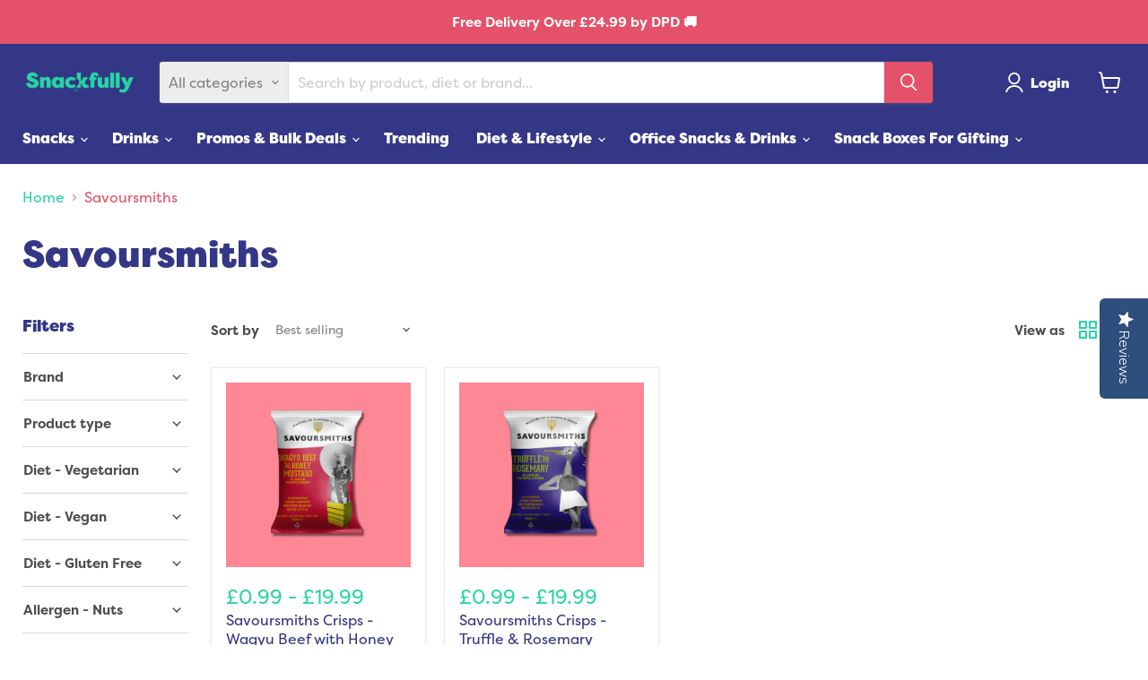

--- FILE ---
content_type: text/html; charset=utf-8
request_url: https://snackfully.co.uk/collections/savoursmiths
body_size: 82240
content:
<!doctype html>
<html class="no-js no-touch" lang="en">
  <head>
    <script src="//snackfully.co.uk/cdn/shop/files/pandectes-rules.js?v=17279081589122934076"></script>

    <!-- "snippets/limespot.liquid" was not rendered, the associated app was uninstalled -->
    <script>
      window.Store = window.Store || {};
      window.Store.id = 27145601111;
    </script>
    <meta charset="utf-8">
    <meta http-equiv="x-ua-compatible" content="IE=edge">

    <!-- "snippets/limespot.liquid" was not rendered, the associated app was uninstalled -->

    <!-- Google Tag Manager -->
    <script>
      (function (w, d, s, l, i) {
        w[l] = w[l] || [];
        w[l].push({ 'gtm.start': new Date().getTime(), event: 'gtm.js' });
        var f = d.getElementsByTagName(s)[0],
          j = d.createElement(s),
          dl = l != 'dataLayer' ? '&l=' + l : '';
        j.async = true;
        j.src = 'https://www.googletagmanager.com/gtm.js?id=' + i + dl;
        f.parentNode.insertBefore(j, f);
      })(window, document, 'script', 'dataLayer', 'GTM-MVB5VBZ');
    </script>
    <!-- End Google Tag Manager -->
    <script src="https://www.googleoptimize.com/optimize.js?id=OPT-5G4P4RZ"></script>
    <!-- <script src="https://cdn-eu.pagesense.io/js/wrigglemarketing/50eeedbe5c204cddacf556819d89ce6c.js"></script> -->

    <link rel="preconnect" href="https://cdn.shopify.com">
    <link rel="preconnect" href="https://fonts.shopifycdn.com">
    <link rel="preconnect" href="https://v.shopify.com">
    <link rel="preconnect" href="https://cdn.shopifycloud.com">

    <title>Savoursmiths — Snackfully</title>

    

    
  <link rel="shortcut icon" href="//snackfully.co.uk/cdn/shop/files/Snackfully_Munch_Instagram_Logo_Blue_on_Aqua_S_32x32.jpg?v=1614324691" type="image/png">


    

    
      
      
      

      
        <link rel="canonical" href="https://snackfully.co.uk/collections/savoursmiths">
      
    

    <meta name="viewport" content="width=device-width">

    <link rel="stylesheet" href="https://use.typekit.net/hqu8imi.css">
    <link href="//snackfully.co.uk/cdn/shop/t/97/assets/base.css?v=611529123711645021765452899" rel="stylesheet" type="text/css" media="all" />
    <link href="//snackfully.co.uk/cdn/shop/t/97/assets/custom.css?v=134185524116824775861765452899" rel="stylesheet" type="text/css" media="all" />
    <link href="//snackfully.co.uk/cdn/shop/t/97/assets/product-card-inline-atc.css?v=5110213229475058601765452899" rel="stylesheet" type="text/css" media="all" />

    
    















<meta property="og:site_name" content="Snackfully">
<meta property="og:url" content="https://snackfully.co.uk/collections/savoursmiths">
<meta property="og:title" content="Savoursmiths">
<meta property="og:type" content="website">
<meta property="og:description" content="Searching for the coolest, most on-trend snacks &amp; drinks to be delivered to your door? Then look no further as we&#39;re your one stop shop for the small independent brands...including an extensive range of vegan, gluten free &amp; sustainable options; plus the most sort after hard to find sports nutrition &amp; energy snacks. ">




    
    
    

    
    
    <meta
      property="og:image"
      content="https://snackfully.co.uk/cdn/shop/files/Snackfully_2_5449066e-2ae6-4c41-9293-5a21532816d2_1200x1200.jpg?v=1589785217"
    />
    <meta
      property="og:image:secure_url"
      content="https://snackfully.co.uk/cdn/shop/files/Snackfully_2_5449066e-2ae6-4c41-9293-5a21532816d2_1200x1200.jpg?v=1589785217"
    />
    <meta property="og:image:width" content="1200" />
    <meta property="og:image:height" content="1200" />
    
    
    <meta property="og:image:alt" content="Social media image" />
  
















<meta name="twitter:title" content="Savoursmiths">
<meta name="twitter:description" content="Searching for the coolest, most on-trend snacks &amp; drinks to be delivered to your door? Then look no further as we&#39;re your one stop shop for the small independent brands...including an extensive range of vegan, gluten free &amp; sustainable options; plus the most sort after hard to find sports nutrition &amp; energy snacks. ">


    
    
    
      
      
      <meta name="twitter:card" content="summary">
    
    
    <meta
      property="twitter:image"
      content="https://snackfully.co.uk/cdn/shop/files/Snackfully_2_5449066e-2ae6-4c41-9293-5a21532816d2_1200x1200_crop_center.jpg?v=1589785217"
    />
    <meta property="twitter:image:width" content="1200" />
    <meta property="twitter:image:height" content="1200" />
    
    
    <meta property="twitter:image:alt" content="Social media image" />
  



    <link rel="preload" href="//snackfully.co.uk/cdn/fonts/cabin/cabin_n6.c6b1e64927bbec1c65aab7077888fb033480c4f7.woff2" as="font" crossorigin="anonymous">
    <link rel="preload" as="style" href="//snackfully.co.uk/cdn/shop/t/97/assets/theme.css?v=23654181509968781441765452912">

    <script>window.performance && window.performance.mark && window.performance.mark('shopify.content_for_header.start');</script><meta name="google-site-verification" content="QeoNnDS1TaChj2xlOKedlVvyRKTMapV0zx_ZfKIxDUM">
<meta id="shopify-digital-wallet" name="shopify-digital-wallet" content="/27145601111/digital_wallets/dialog">
<meta name="shopify-checkout-api-token" content="8ebb4d7d001dff9fd74c7aaf3bc153fd">
<meta id="in-context-paypal-metadata" data-shop-id="27145601111" data-venmo-supported="false" data-environment="production" data-locale="en_US" data-paypal-v4="true" data-currency="GBP">
<link rel="alternate" type="application/atom+xml" title="Feed" href="/collections/savoursmiths.atom" />
<link rel="alternate" type="application/json+oembed" href="https://snackfully.co.uk/collections/savoursmiths.oembed">
<script async="async" src="/checkouts/internal/preloads.js?locale=en-GB"></script>
<link rel="preconnect" href="https://shop.app" crossorigin="anonymous">
<script async="async" src="https://shop.app/checkouts/internal/preloads.js?locale=en-GB&shop_id=27145601111" crossorigin="anonymous"></script>
<script id="apple-pay-shop-capabilities" type="application/json">{"shopId":27145601111,"countryCode":"GB","currencyCode":"GBP","merchantCapabilities":["supports3DS"],"merchantId":"gid:\/\/shopify\/Shop\/27145601111","merchantName":"Snackfully","requiredBillingContactFields":["postalAddress","email"],"requiredShippingContactFields":["postalAddress","email"],"shippingType":"shipping","supportedNetworks":["visa","maestro","masterCard","amex","discover","elo"],"total":{"type":"pending","label":"Snackfully","amount":"1.00"},"shopifyPaymentsEnabled":true,"supportsSubscriptions":true}</script>
<script id="shopify-features" type="application/json">{"accessToken":"8ebb4d7d001dff9fd74c7aaf3bc153fd","betas":["rich-media-storefront-analytics"],"domain":"snackfully.co.uk","predictiveSearch":true,"shopId":27145601111,"locale":"en"}</script>
<script>var Shopify = Shopify || {};
Shopify.shop = "snackfully.myshopify.com";
Shopify.locale = "en";
Shopify.currency = {"active":"GBP","rate":"1.0"};
Shopify.country = "GB";
Shopify.theme = {"name":"snackfully - plp mobile fix","id":187963015550,"schema_name":"Empire","schema_version":"11.1.0","theme_store_id":null,"role":"main"};
Shopify.theme.handle = "null";
Shopify.theme.style = {"id":null,"handle":null};
Shopify.cdnHost = "snackfully.co.uk/cdn";
Shopify.routes = Shopify.routes || {};
Shopify.routes.root = "/";</script>
<script type="module">!function(o){(o.Shopify=o.Shopify||{}).modules=!0}(window);</script>
<script>!function(o){function n(){var o=[];function n(){o.push(Array.prototype.slice.apply(arguments))}return n.q=o,n}var t=o.Shopify=o.Shopify||{};t.loadFeatures=n(),t.autoloadFeatures=n()}(window);</script>
<script>
  window.ShopifyPay = window.ShopifyPay || {};
  window.ShopifyPay.apiHost = "shop.app\/pay";
  window.ShopifyPay.redirectState = null;
</script>
<script id="shop-js-analytics" type="application/json">{"pageType":"collection"}</script>
<script defer="defer" async type="module" src="//snackfully.co.uk/cdn/shopifycloud/shop-js/modules/v2/client.init-shop-cart-sync_BN7fPSNr.en.esm.js"></script>
<script defer="defer" async type="module" src="//snackfully.co.uk/cdn/shopifycloud/shop-js/modules/v2/chunk.common_Cbph3Kss.esm.js"></script>
<script defer="defer" async type="module" src="//snackfully.co.uk/cdn/shopifycloud/shop-js/modules/v2/chunk.modal_DKumMAJ1.esm.js"></script>
<script type="module">
  await import("//snackfully.co.uk/cdn/shopifycloud/shop-js/modules/v2/client.init-shop-cart-sync_BN7fPSNr.en.esm.js");
await import("//snackfully.co.uk/cdn/shopifycloud/shop-js/modules/v2/chunk.common_Cbph3Kss.esm.js");
await import("//snackfully.co.uk/cdn/shopifycloud/shop-js/modules/v2/chunk.modal_DKumMAJ1.esm.js");

  window.Shopify.SignInWithShop?.initShopCartSync?.({"fedCMEnabled":true,"windoidEnabled":true});

</script>
<script>
  window.Shopify = window.Shopify || {};
  if (!window.Shopify.featureAssets) window.Shopify.featureAssets = {};
  window.Shopify.featureAssets['shop-js'] = {"shop-cart-sync":["modules/v2/client.shop-cart-sync_CJVUk8Jm.en.esm.js","modules/v2/chunk.common_Cbph3Kss.esm.js","modules/v2/chunk.modal_DKumMAJ1.esm.js"],"init-fed-cm":["modules/v2/client.init-fed-cm_7Fvt41F4.en.esm.js","modules/v2/chunk.common_Cbph3Kss.esm.js","modules/v2/chunk.modal_DKumMAJ1.esm.js"],"init-shop-email-lookup-coordinator":["modules/v2/client.init-shop-email-lookup-coordinator_Cc088_bR.en.esm.js","modules/v2/chunk.common_Cbph3Kss.esm.js","modules/v2/chunk.modal_DKumMAJ1.esm.js"],"init-windoid":["modules/v2/client.init-windoid_hPopwJRj.en.esm.js","modules/v2/chunk.common_Cbph3Kss.esm.js","modules/v2/chunk.modal_DKumMAJ1.esm.js"],"shop-button":["modules/v2/client.shop-button_B0jaPSNF.en.esm.js","modules/v2/chunk.common_Cbph3Kss.esm.js","modules/v2/chunk.modal_DKumMAJ1.esm.js"],"shop-cash-offers":["modules/v2/client.shop-cash-offers_DPIskqss.en.esm.js","modules/v2/chunk.common_Cbph3Kss.esm.js","modules/v2/chunk.modal_DKumMAJ1.esm.js"],"shop-toast-manager":["modules/v2/client.shop-toast-manager_CK7RT69O.en.esm.js","modules/v2/chunk.common_Cbph3Kss.esm.js","modules/v2/chunk.modal_DKumMAJ1.esm.js"],"init-shop-cart-sync":["modules/v2/client.init-shop-cart-sync_BN7fPSNr.en.esm.js","modules/v2/chunk.common_Cbph3Kss.esm.js","modules/v2/chunk.modal_DKumMAJ1.esm.js"],"init-customer-accounts-sign-up":["modules/v2/client.init-customer-accounts-sign-up_CfPf4CXf.en.esm.js","modules/v2/client.shop-login-button_DeIztwXF.en.esm.js","modules/v2/chunk.common_Cbph3Kss.esm.js","modules/v2/chunk.modal_DKumMAJ1.esm.js"],"pay-button":["modules/v2/client.pay-button_CgIwFSYN.en.esm.js","modules/v2/chunk.common_Cbph3Kss.esm.js","modules/v2/chunk.modal_DKumMAJ1.esm.js"],"init-customer-accounts":["modules/v2/client.init-customer-accounts_DQ3x16JI.en.esm.js","modules/v2/client.shop-login-button_DeIztwXF.en.esm.js","modules/v2/chunk.common_Cbph3Kss.esm.js","modules/v2/chunk.modal_DKumMAJ1.esm.js"],"avatar":["modules/v2/client.avatar_BTnouDA3.en.esm.js"],"init-shop-for-new-customer-accounts":["modules/v2/client.init-shop-for-new-customer-accounts_CsZy_esa.en.esm.js","modules/v2/client.shop-login-button_DeIztwXF.en.esm.js","modules/v2/chunk.common_Cbph3Kss.esm.js","modules/v2/chunk.modal_DKumMAJ1.esm.js"],"shop-follow-button":["modules/v2/client.shop-follow-button_BRMJjgGd.en.esm.js","modules/v2/chunk.common_Cbph3Kss.esm.js","modules/v2/chunk.modal_DKumMAJ1.esm.js"],"checkout-modal":["modules/v2/client.checkout-modal_B9Drz_yf.en.esm.js","modules/v2/chunk.common_Cbph3Kss.esm.js","modules/v2/chunk.modal_DKumMAJ1.esm.js"],"shop-login-button":["modules/v2/client.shop-login-button_DeIztwXF.en.esm.js","modules/v2/chunk.common_Cbph3Kss.esm.js","modules/v2/chunk.modal_DKumMAJ1.esm.js"],"lead-capture":["modules/v2/client.lead-capture_DXYzFM3R.en.esm.js","modules/v2/chunk.common_Cbph3Kss.esm.js","modules/v2/chunk.modal_DKumMAJ1.esm.js"],"shop-login":["modules/v2/client.shop-login_CA5pJqmO.en.esm.js","modules/v2/chunk.common_Cbph3Kss.esm.js","modules/v2/chunk.modal_DKumMAJ1.esm.js"],"payment-terms":["modules/v2/client.payment-terms_BxzfvcZJ.en.esm.js","modules/v2/chunk.common_Cbph3Kss.esm.js","modules/v2/chunk.modal_DKumMAJ1.esm.js"]};
</script>
<script>(function() {
  var isLoaded = false;
  function asyncLoad() {
    if (isLoaded) return;
    isLoaded = true;
    var urls = ["https:\/\/cdn-loyalty.yotpo.com\/loader\/8P0FMrnhS_W_nDcy6H_Hqw.js?shop=snackfully.myshopify.com","https:\/\/config.gorgias.chat\/bundle-loader\/01GYCCD6DB6ETMA7P7FHDX33PQ?source=shopify1click\u0026shop=snackfully.myshopify.com","https:\/\/static.klaviyo.com\/onsite\/js\/klaviyo.js?company_id=UufSkT\u0026shop=snackfully.myshopify.com","https:\/\/cdn.rebuyengine.com\/onsite\/js\/rebuy.js?shop=snackfully.myshopify.com","https:\/\/public.9gtb.com\/loader.js?g_cvt_id=91a29893-b550-471a-8918-7c8b454a476b\u0026shop=snackfully.myshopify.com"];
    for (var i = 0; i < urls.length; i++) {
      var s = document.createElement('script');
      s.type = 'text/javascript';
      s.async = true;
      s.src = urls[i];
      var x = document.getElementsByTagName('script')[0];
      x.parentNode.insertBefore(s, x);
    }
  };
  if(window.attachEvent) {
    window.attachEvent('onload', asyncLoad);
  } else {
    window.addEventListener('load', asyncLoad, false);
  }
})();</script>
<script id="__st">var __st={"a":27145601111,"offset":0,"reqid":"b6d42589-2813-4654-b0f8-c35e4ff187a2-1769897946","pageurl":"snackfully.co.uk\/collections\/savoursmiths","u":"0c080dc014cb","p":"collection","rtyp":"collection","rid":270887682135};</script>
<script>window.ShopifyPaypalV4VisibilityTracking = true;</script>
<script id="captcha-bootstrap">!function(){'use strict';const t='contact',e='account',n='new_comment',o=[[t,t],['blogs',n],['comments',n],[t,'customer']],c=[[e,'customer_login'],[e,'guest_login'],[e,'recover_customer_password'],[e,'create_customer']],r=t=>t.map((([t,e])=>`form[action*='/${t}']:not([data-nocaptcha='true']) input[name='form_type'][value='${e}']`)).join(','),a=t=>()=>t?[...document.querySelectorAll(t)].map((t=>t.form)):[];function s(){const t=[...o],e=r(t);return a(e)}const i='password',u='form_key',d=['recaptcha-v3-token','g-recaptcha-response','h-captcha-response',i],f=()=>{try{return window.sessionStorage}catch{return}},m='__shopify_v',_=t=>t.elements[u];function p(t,e,n=!1){try{const o=window.sessionStorage,c=JSON.parse(o.getItem(e)),{data:r}=function(t){const{data:e,action:n}=t;return t[m]||n?{data:e,action:n}:{data:t,action:n}}(c);for(const[e,n]of Object.entries(r))t.elements[e]&&(t.elements[e].value=n);n&&o.removeItem(e)}catch(o){console.error('form repopulation failed',{error:o})}}const l='form_type',E='cptcha';function T(t){t.dataset[E]=!0}const w=window,h=w.document,L='Shopify',v='ce_forms',y='captcha';let A=!1;((t,e)=>{const n=(g='f06e6c50-85a8-45c8-87d0-21a2b65856fe',I='https://cdn.shopify.com/shopifycloud/storefront-forms-hcaptcha/ce_storefront_forms_captcha_hcaptcha.v1.5.2.iife.js',D={infoText:'Protected by hCaptcha',privacyText:'Privacy',termsText:'Terms'},(t,e,n)=>{const o=w[L][v],c=o.bindForm;if(c)return c(t,g,e,D).then(n);var r;o.q.push([[t,g,e,D],n]),r=I,A||(h.body.append(Object.assign(h.createElement('script'),{id:'captcha-provider',async:!0,src:r})),A=!0)});var g,I,D;w[L]=w[L]||{},w[L][v]=w[L][v]||{},w[L][v].q=[],w[L][y]=w[L][y]||{},w[L][y].protect=function(t,e){n(t,void 0,e),T(t)},Object.freeze(w[L][y]),function(t,e,n,w,h,L){const[v,y,A,g]=function(t,e,n){const i=e?o:[],u=t?c:[],d=[...i,...u],f=r(d),m=r(i),_=r(d.filter((([t,e])=>n.includes(e))));return[a(f),a(m),a(_),s()]}(w,h,L),I=t=>{const e=t.target;return e instanceof HTMLFormElement?e:e&&e.form},D=t=>v().includes(t);t.addEventListener('submit',(t=>{const e=I(t);if(!e)return;const n=D(e)&&!e.dataset.hcaptchaBound&&!e.dataset.recaptchaBound,o=_(e),c=g().includes(e)&&(!o||!o.value);(n||c)&&t.preventDefault(),c&&!n&&(function(t){try{if(!f())return;!function(t){const e=f();if(!e)return;const n=_(t);if(!n)return;const o=n.value;o&&e.removeItem(o)}(t);const e=Array.from(Array(32),(()=>Math.random().toString(36)[2])).join('');!function(t,e){_(t)||t.append(Object.assign(document.createElement('input'),{type:'hidden',name:u})),t.elements[u].value=e}(t,e),function(t,e){const n=f();if(!n)return;const o=[...t.querySelectorAll(`input[type='${i}']`)].map((({name:t})=>t)),c=[...d,...o],r={};for(const[a,s]of new FormData(t).entries())c.includes(a)||(r[a]=s);n.setItem(e,JSON.stringify({[m]:1,action:t.action,data:r}))}(t,e)}catch(e){console.error('failed to persist form',e)}}(e),e.submit())}));const S=(t,e)=>{t&&!t.dataset[E]&&(n(t,e.some((e=>e===t))),T(t))};for(const o of['focusin','change'])t.addEventListener(o,(t=>{const e=I(t);D(e)&&S(e,y())}));const B=e.get('form_key'),M=e.get(l),P=B&&M;t.addEventListener('DOMContentLoaded',(()=>{const t=y();if(P)for(const e of t)e.elements[l].value===M&&p(e,B);[...new Set([...A(),...v().filter((t=>'true'===t.dataset.shopifyCaptcha))])].forEach((e=>S(e,t)))}))}(h,new URLSearchParams(w.location.search),n,t,e,['guest_login'])})(!0,!0)}();</script>
<script integrity="sha256-4kQ18oKyAcykRKYeNunJcIwy7WH5gtpwJnB7kiuLZ1E=" data-source-attribution="shopify.loadfeatures" defer="defer" src="//snackfully.co.uk/cdn/shopifycloud/storefront/assets/storefront/load_feature-a0a9edcb.js" crossorigin="anonymous"></script>
<script crossorigin="anonymous" defer="defer" src="//snackfully.co.uk/cdn/shopifycloud/storefront/assets/shopify_pay/storefront-65b4c6d7.js?v=20250812"></script>
<script data-source-attribution="shopify.dynamic_checkout.dynamic.init">var Shopify=Shopify||{};Shopify.PaymentButton=Shopify.PaymentButton||{isStorefrontPortableWallets:!0,init:function(){window.Shopify.PaymentButton.init=function(){};var t=document.createElement("script");t.src="https://snackfully.co.uk/cdn/shopifycloud/portable-wallets/latest/portable-wallets.en.js",t.type="module",document.head.appendChild(t)}};
</script>
<script data-source-attribution="shopify.dynamic_checkout.buyer_consent">
  function portableWalletsHideBuyerConsent(e){var t=document.getElementById("shopify-buyer-consent"),n=document.getElementById("shopify-subscription-policy-button");t&&n&&(t.classList.add("hidden"),t.setAttribute("aria-hidden","true"),n.removeEventListener("click",e))}function portableWalletsShowBuyerConsent(e){var t=document.getElementById("shopify-buyer-consent"),n=document.getElementById("shopify-subscription-policy-button");t&&n&&(t.classList.remove("hidden"),t.removeAttribute("aria-hidden"),n.addEventListener("click",e))}window.Shopify?.PaymentButton&&(window.Shopify.PaymentButton.hideBuyerConsent=portableWalletsHideBuyerConsent,window.Shopify.PaymentButton.showBuyerConsent=portableWalletsShowBuyerConsent);
</script>
<script data-source-attribution="shopify.dynamic_checkout.cart.bootstrap">document.addEventListener("DOMContentLoaded",(function(){function t(){return document.querySelector("shopify-accelerated-checkout-cart, shopify-accelerated-checkout")}if(t())Shopify.PaymentButton.init();else{new MutationObserver((function(e,n){t()&&(Shopify.PaymentButton.init(),n.disconnect())})).observe(document.body,{childList:!0,subtree:!0})}}));
</script>
<link id="shopify-accelerated-checkout-styles" rel="stylesheet" media="screen" href="https://snackfully.co.uk/cdn/shopifycloud/portable-wallets/latest/accelerated-checkout-backwards-compat.css" crossorigin="anonymous">
<style id="shopify-accelerated-checkout-cart">
        #shopify-buyer-consent {
  margin-top: 1em;
  display: inline-block;
  width: 100%;
}

#shopify-buyer-consent.hidden {
  display: none;
}

#shopify-subscription-policy-button {
  background: none;
  border: none;
  padding: 0;
  text-decoration: underline;
  font-size: inherit;
  cursor: pointer;
}

#shopify-subscription-policy-button::before {
  box-shadow: none;
}

      </style>

<script>window.performance && window.performance.mark && window.performance.mark('shopify.content_for_header.end');</script>

    <link href="//snackfully.co.uk/cdn/shop/t/97/assets/theme.css?v=23654181509968781441765452912" rel="stylesheet" type="text/css" media="all" />

    

    
    <script>
      window.Theme = window.Theme || {};
      window.Theme.version = '11.1.0';
      window.Theme.name = 'Empire';
      window.Theme.routes = {
        root_url: '/',
        account_url: '/account',
        account_login_url: '/account/login',
        account_logout_url: '/account/logout',
        account_register_url: '/account/register',
        account_addresses_url: '/account/addresses',
        collections_url: '/collections',
        all_products_collection_url: '/collections/all',
        search_url: '/search',
        predictive_search_url: '/search/suggest',
        cart_url: '/cart',
        cart_add_url: '/cart/add',
        cart_change_url: '/cart/change',
        cart_clear_url: '/cart/clear',
        product_recommendations_url: '/recommendations/products',
      };
    </script>
    

    


<script>
  document.addEventListener("DOMContentLoaded", function(event) {
    const style = document.getElementById('wsg-custom-style');
    if (typeof window.isWsgCustomer != "undefined" && isWsgCustomer) {
      style.innerHTML = `
        ${style.innerHTML} 
        /* A friend of hideWsg - this will _show_ only for wsg customers. Add class to an element to use */
        .showWsg {
          display: unset;
        }
        /* wholesale only CSS */
        .additional-checkout-buttons, .shopify-payment-button {
          display: none !important;
        }
        .price,
        .productitem--price,
        .search-flydown--product-price {
          color: rgb(40, 212, 163);
          font-family: filson-pro, sans-serif !important;
          font-size: 22px !important;
          font-weight: 400 !important;
          line-height: 23px !important;
        }
        .wsg-proxy-container select {
          background-color: 
          ${
        document.querySelector('input').style.backgroundColor
          ? document.querySelector('input').style.backgroundColor
          : 'white'
        } !important;
        }
      `;
      
        document.addEventListener('rebuy:smartcart.ready', (event) => {
          Rebuy.SmartCart.destroy()
         });
         
    } else {
      style.innerHTML = `
        ${style.innerHTML}
        /* Add CSS rules here for NOT wsg customers - great to hide elements from retail when we can't access the code driving the element */
        
      `;
    }

    if (typeof window.embedButtonBg !== undefined && typeof window.embedButtonText !== undefined && window.embedButtonBg !== window.embedButtonText) {
      style.innerHTML = `
        ${style.innerHTML}
        .wsg-button-fix {
          background: ${embedButtonBg} !important;
          border-color: ${embedButtonBg} !important;
          color: ${embedButtonText} !important;
        }
      `;
    }

    // =========================
    //         CUSTOM JS
    // ==========================
    if (document.querySelector(".wsg-proxy-container")) {
      initNodeObserver(wsgCustomJs);
    }
  })

  function wsgCustomJs() {
    //redirect view cart to our cart directly
    const goToCartBtn = document.querySelector('#spof-contents .wsg-view > a.wsg-button-container');
    if (isWsgCustomer && goToCartBtn) {
    goToCartBtn.href = '/pages/ws-cart';
    }

    // update button classes
    const button = document.querySelectorAll(".wsg-button-fix");
    let buttonClass = "button-primary";
    buttonClass = buttonClass.split(" ");
    for (let i = 0; i < button.length; i++) {
      button[i].classList.add(... buttonClass);
    }

    // wsgCustomJs window placeholder
    // update secondary btn color on proxy cart
    if (document.getElementById("wsg-checkout-one")) {
      const checkoutButton = document.getElementById("wsg-checkout-one");
      let wsgBtnColor = window.getComputedStyle(checkoutButton).backgroundColor;
      let wsgBtnBackground = "none";
      let wsgBtnBorder = "thin solid " + wsgBtnColor;
      let wsgBtnPadding = window.getComputedStyle(checkoutButton).padding;
      let spofBtn = document.querySelectorAll(".spof-btn");
      for (let i = 0; i < spofBtn.length; i++) {
        spofBtn[i].style.background = wsgBtnBackground;
        spofBtn[i].style.color = wsgBtnColor;
        spofBtn[i].style.border = wsgBtnBorder;
        spofBtn[i].style.padding = wsgBtnPadding;
      }
    }

    // update Quick Order Form label
    if (typeof window.embedSPOFLabel != "undefined" && embedSPOFLabel) {
      document.querySelectorAll(".spof-btn").forEach(function(spofBtn) {
        spofBtn.removeAttribute("data-translation-selector");
        spofBtn.innerHTML = embedSPOFLabel;
      });
    }
  }

  function initNodeObserver(onChangeNodeCallback) {

    // Select the node that will be observed for mutations
    const targetNode = document.querySelector(".wsg-proxy-container");

    // Options for the observer (which mutations to observe)
    const config = {
      attributes: true,
      childList: true,
      subtree: true
    };

    // Callback function to execute when mutations are observed
    const callback = function(mutationsList, observer) {
      for (const mutation of mutationsList) {
        if (mutation.type === 'childList') {
          onChangeNodeCallback();
          observer.disconnect();
        }
      }
    };

    // Create an observer instance linked to the callback function
    const observer = new MutationObserver(callback);

    // Start observing the target node for configured mutations
    observer.observe(targetNode, config);
  }
</script>


<style id="wsg-custom-style">
  /* A friend of hideWsg - this will _show_ only for wsg customers. Add class to an element to use */
  .showWsg {
    display: none;
  }
  /* Signup/login */
  #wsg-signup select,
  #wsg-signup input,
  #wsg-signup textarea {
    height: 46px;
    border: thin solid #d1d1d1;
    padding: 6px 10px;
  }
  #wsg-signup textarea {
    min-height: 100px;
  }
  .wsg-login-input {
    height: 46px;
    border: thin solid #d1d1d1;
    padding: 6px 10px;
  }
  #wsg-signup select {
  }
/*   Quick Order Form */
  .wsg-table td {
    border: none;
    min-width: 150px;
  }
  .wsg-table tr {
    border-bottom: thin solid #d1d1d1; 
    border-left: none;
  }
  .wsg-table input[type="number"] {
    border: thin solid #d1d1d1;
    padding: 5px 15px;
    min-height: 42px;
  }
  #wsg-spof-link a {
    text-decoration: inherit;
    color: inherit;
  }
  .wsg-proxy-container {
    margin-top: 0% !important;
  }
  @media screen and (max-width:768px){
    .wsg-proxy-container .wsg-table input[type="number"] {
        max-width: 80%; 
    }
    .wsg-center img {
      width: 50px !important;
    }
    .wsg-variant-price-area {
      min-width: 70px !important;
    }
  }
  /* Submit button */
  #wsg-cart-update{
    padding: 8px 10px;
    min-height: 45px;
    max-width: 100% !important;
  }
  .wsg-table {
    background: inherit !important;
  }
  .wsg-spof-container-main {
    background: inherit !important;
  }
  /* General fixes */
  .wsg-hide-prices {
    opacity: 0;
  }
  .wsg-ws-only .button {
    margin: 0;
  }
  .wsg-btn { 
    border: 1px solid #e45169 !important; 
    background: #e45169 !important; 
    color: white !important; 
    cursor: pointer;
    padding: 10px;
  }
  .spof-btn { 
    border: 1px solid #e45169 !important; 
    background: transparent !important; 
    color: #e45169 !important; 
    text-decoration: none;
  } 
  #wsg-cart-shipping button.wsg-return-to-summary > svg > path {
   fill: white !important;
}
</style>

    <script
      id="merchantWidgetScript"

      src="https://www.gstatic.com/shopping/merchant/merchantwidget.js"

      defer
    ></script>

    <script type="text/javascript">
      merchantWidgetScript.addEventListener('load', function () {
        merchantwidget.start({
          position: 'RIGHT_BOTTOM',
        });
      });
    </script>

    <!-- END MerchantWidget Code -->
  <!-- BEGIN app block: shopify://apps/pandectes-gdpr/blocks/banner/58c0baa2-6cc1-480c-9ea6-38d6d559556a -->
  
    
      <!-- TCF is active, scripts are loaded above -->
      
        <script>
          if (!window.PandectesRulesSettings) {
            window.PandectesRulesSettings = {"store":{"id":27145601111,"adminMode":false,"headless":false,"storefrontRootDomain":"","checkoutRootDomain":"","storefrontAccessToken":""},"banner":{"revokableTrigger":false,"cookiesBlockedByDefault":"7","hybridStrict":false,"isActive":true},"geolocation":{"brOnly":false,"caOnly":false,"euOnly":false,"jpOnly":false,"thOnly":false,"canadaOnly":false,"globalVisibility":true},"blocker":{"isActive":true,"googleConsentMode":{"isActive":true,"id":"GTM-TZKM65M","analyticsId":"G-L7DKBW0LST","adwordsId":"AW-632200132","adStorageCategory":4,"analyticsStorageCategory":2,"functionalityStorageCategory":1,"personalizationStorageCategory":1,"securityStorageCategory":0,"customEvent":true,"redactData":true,"urlPassthrough":false,"dataLayerProperty":"dataLayer","waitForUpdate":0,"useNativeChannel":true},"facebookPixel":{"isActive":false,"id":"","ldu":false},"microsoft":{},"rakuten":{"isActive":false,"cmp":false,"ccpa":false},"gpcIsActive":false,"klaviyoIsActive":true,"defaultBlocked":7,"patterns":{"whiteList":[],"blackList":{"1":["edge.personalizer.io","searchanise-ef84.kxcdn.com"],"2":[],"4":["bat.bing.com","yotpo.com","snap.licdn.com"],"8":[]},"iframesWhiteList":[],"iframesBlackList":{"1":[],"2":[],"4":[],"8":[]},"beaconsWhiteList":[],"beaconsBlackList":{"1":[],"2":[],"4":[],"8":[]}}}};
            const rulesScript = document.createElement('script');
            window.PandectesRulesSettings.auto = true;
            rulesScript.src = "https://cdn.shopify.com/extensions/019c0a11-cd50-7ee3-9d65-98ad30ff9c55/gdpr-248/assets/pandectes-rules.js";
            const firstChild = document.head.firstChild;
            document.head.insertBefore(rulesScript, firstChild);
          }
        </script>
      
      <script>
        
          window.PandectesSettings = {"store":{"id":27145601111,"plan":"premium","theme":"Snackfully | Loop | with Wishlist","primaryLocale":"en","adminMode":false,"headless":false,"storefrontRootDomain":"","checkoutRootDomain":"","storefrontAccessToken":""},"tsPublished":1750260891,"declaration":{"showPurpose":false,"showProvider":false,"declIntroText":"We use cookies to optimize website functionality, analyze the performance, and provide personalized experience to you. Some cookies are essential to make the website operate and function correctly. Those cookies cannot be disabled. In this window you can manage your preference of cookies.","showDateGenerated":true},"language":{"unpublished":[],"languageMode":"Single","fallbackLanguage":"en","languageDetection":"browser","languagesSupported":[]},"texts":{"managed":{"headerText":{"en":"We respect your privacy"},"consentText":{"en":"By clicking “Accept”, you agree to the storing of cookies on your device to enhance site navigation, analyse site usage and assist in our tailored marketing efforts."},"linkText":{"en":"Learn more"},"imprintText":{"en":"Imprint"},"googleLinkText":{"en":"Google's Privacy Terms"},"allowButtonText":{"en":"Accept"},"denyButtonText":{"en":"Decline"},"dismissButtonText":{"en":"Ok"},"leaveSiteButtonText":{"en":"Leave this site"},"preferencesButtonText":{"en":"Preferences"},"cookiePolicyText":{"en":"Cookie policy"},"preferencesPopupTitleText":{"en":"Manage consent preferences"},"preferencesPopupIntroText":{"en":"We use cookies to optimize website functionality, analyze the performance, and provide personalized experience to you. Some cookies are essential to make the website operate and function correctly. Those cookies cannot be disabled. In this window you can manage your preference of cookies."},"preferencesPopupSaveButtonText":{"en":"Save preferences"},"preferencesPopupCloseButtonText":{"en":"Close"},"preferencesPopupAcceptAllButtonText":{"en":"Accept all"},"preferencesPopupRejectAllButtonText":{"en":"Reject all"},"cookiesDetailsText":{"en":"Cookies details"},"preferencesPopupAlwaysAllowedText":{"en":"Always allowed"},"accessSectionParagraphText":{"en":"You have the right to request access to your data at any time."},"accessSectionTitleText":{"en":"Data portability"},"accessSectionAccountInfoActionText":{"en":"Personal data"},"accessSectionDownloadReportActionText":{"en":"Request export"},"accessSectionGDPRRequestsActionText":{"en":"Data subject requests"},"accessSectionOrdersRecordsActionText":{"en":"Orders"},"rectificationSectionParagraphText":{"en":"You have the right to request your data to be updated whenever you think it is appropriate."},"rectificationSectionTitleText":{"en":"Data Rectification"},"rectificationCommentPlaceholder":{"en":"Describe what you want to be updated"},"rectificationCommentValidationError":{"en":"Comment is required"},"rectificationSectionEditAccountActionText":{"en":"Request an update"},"erasureSectionTitleText":{"en":"Right to be forgotten"},"erasureSectionParagraphText":{"en":"You have the right to ask all your data to be erased. After that, you will no longer be able to access your account."},"erasureSectionRequestDeletionActionText":{"en":"Request personal data deletion"},"consentDate":{"en":"Consent date"},"consentId":{"en":"Consent ID"},"consentSectionChangeConsentActionText":{"en":"Change consent preference"},"consentSectionConsentedText":{"en":"You consented to the cookies policy of this website on"},"consentSectionNoConsentText":{"en":"You have not consented to the cookies policy of this website."},"consentSectionTitleText":{"en":"Your cookie consent"},"consentStatus":{"en":"Consent preference"},"confirmationFailureMessage":{"en":"Your request was not verified. Please try again and if problem persists, contact store owner for assistance"},"confirmationFailureTitle":{"en":"A problem occurred"},"confirmationSuccessMessage":{"en":"We will soon get back to you as to your request."},"confirmationSuccessTitle":{"en":"Your request is verified"},"guestsSupportEmailFailureMessage":{"en":"Your request was not submitted. Please try again and if problem persists, contact store owner for assistance."},"guestsSupportEmailFailureTitle":{"en":"A problem occurred"},"guestsSupportEmailPlaceholder":{"en":"E-mail address"},"guestsSupportEmailSuccessMessage":{"en":"If you are registered as a customer of this store, you will soon receive an email with instructions on how to proceed."},"guestsSupportEmailSuccessTitle":{"en":"Thank you for your request"},"guestsSupportEmailValidationError":{"en":"Email is not valid"},"guestsSupportInfoText":{"en":"Please login with your customer account to further proceed."},"submitButton":{"en":"Submit"},"submittingButton":{"en":"Submitting..."},"cancelButton":{"en":"Cancel"},"declIntroText":{"en":"We use cookies to optimize website functionality, analyze the performance, and provide personalized experience to you. Some cookies are essential to make the website operate and function correctly. Those cookies cannot be disabled. In this window you can manage your preference of cookies."},"declName":{"en":"Name"},"declPurpose":{"en":"Purpose"},"declType":{"en":"Type"},"declRetention":{"en":"Retention"},"declProvider":{"en":"Provider"},"declFirstParty":{"en":"First-party"},"declThirdParty":{"en":"Third-party"},"declSeconds":{"en":"seconds"},"declMinutes":{"en":"minutes"},"declHours":{"en":"hours"},"declDays":{"en":"days"},"declMonths":{"en":"months"},"declYears":{"en":"years"},"declSession":{"en":"Session"},"declDomain":{"en":"Domain"},"declPath":{"en":"Path"}},"categories":{"strictlyNecessaryCookiesTitleText":{"en":"Strictly necessary cookies"},"strictlyNecessaryCookiesDescriptionText":{"en":"These cookies are essential in order to enable you to move around the website and use its features, such as accessing secure areas of the website. The website cannot function properly without these cookies."},"functionalityCookiesTitleText":{"en":"Functional cookies"},"functionalityCookiesDescriptionText":{"en":"These cookies enable the site to provide enhanced functionality and personalisation. They may be set by us or by third party providers whose services we have added to our pages. If you do not allow these cookies then some or all of these services may not function properly."},"performanceCookiesTitleText":{"en":"Performance cookies"},"performanceCookiesDescriptionText":{"en":"These cookies enable us to monitor and improve the performance of our website. For example, they allow us to count visits, identify traffic sources and see which parts of the site are most popular."},"targetingCookiesTitleText":{"en":"Targeting cookies"},"targetingCookiesDescriptionText":{"en":"These cookies may be set through our site by our advertising partners. They may be used by those companies to build a profile of your interests and show you relevant adverts on other sites.    They do not store directly personal information, but are based on uniquely identifying your browser and internet device. If you do not allow these cookies, you will experience less targeted advertising."},"unclassifiedCookiesTitleText":{"en":"Unclassified cookies"},"unclassifiedCookiesDescriptionText":{"en":"Unclassified cookies are cookies that we are in the process of classifying, together with the providers of individual cookies."}},"auto":{}},"library":{"previewMode":false,"fadeInTimeout":50,"defaultBlocked":7,"showLink":true,"showImprintLink":false,"showGoogleLink":false,"enabled":true,"cookie":{"expiryDays":365,"secure":true,"domain":""},"dismissOnScroll":false,"dismissOnWindowClick":false,"dismissOnTimeout":false,"palette":{"popup":{"background":"#343686","backgroundForCalculations":{"a":1,"b":134,"g":54,"r":52},"text":"#28D4A3"},"button":{"background":"#E45169","backgroundForCalculations":{"a":1,"b":105,"g":81,"r":228},"text":"#FFFFFF","textForCalculation":{"a":1,"b":255,"g":255,"r":255},"border":"transparent"}},"content":{"href":"https://snackfully.co.uk/pages/privacy-policy","imprintHref":"/","close":"&#10005;","target":"","logo":"<img class=\"cc-banner-logo\" style=\"max-height: 77px;\" src=\"https://snackfully.myshopify.com/cdn/shop/files/pandectes-banner-logo.png\" alt=\"Cookie banner\" />"},"window":"<div role=\"dialog\" aria-label=\"We respect your privacy\" aria-describedby=\"cookieconsent:desc\" id=\"pandectes-banner\" class=\"cc-window-wrapper cc-popup-wrapper\"><div class=\"pd-cookie-banner-window cc-window {{classes}}\"><!--googleoff: all-->{{children}}<!--googleon: all--></div></div>","compliance":{"custom":"<div class=\"cc-compliance cc-highlight\">{{preferences}}{{allow}}</div>"},"type":"custom","layouts":{"basic":"{{logo}}{{messagelink}}{{compliance}}"},"position":"popup","theme":"classic","revokable":false,"animateRevokable":false,"revokableReset":false,"revokableLogoUrl":"https://snackfully.myshopify.com/cdn/shop/files/pandectes-reopen-logo.png","revokablePlacement":"bottom-left","revokableMarginHorizontal":15,"revokableMarginVertical":15,"static":false,"autoAttach":true,"hasTransition":false,"blacklistPage":[""],"elements":{"close":"<button aria-label=\"Close\" type=\"button\" class=\"cc-close\">{{close}}</button>","dismiss":"<button type=\"button\" class=\"cc-btn cc-btn-decision cc-dismiss\">{{dismiss}}</button>","allow":"<button type=\"button\" class=\"cc-btn cc-btn-decision cc-allow\">{{allow}}</button>","deny":"<button type=\"button\" class=\"cc-btn cc-btn-decision cc-deny\">{{deny}}</button>","preferences":"<button type=\"button\" class=\"cc-btn cc-settings\" onclick=\"Pandectes.fn.openPreferences()\">{{preferences}}</button>"}},"geolocation":{"brOnly":false,"caOnly":false,"euOnly":false,"jpOnly":false,"thOnly":false,"canadaOnly":false,"globalVisibility":true},"dsr":{"guestsSupport":false,"accessSectionDownloadReportAuto":false},"banner":{"resetTs":1689245084,"extraCss":"        .cc-banner-logo {max-width: 24em!important;}    @media(min-width: 768px) {.cc-window.cc-floating{max-width: 24em!important;width: 24em!important;}}    .cc-message, .pd-cookie-banner-window .cc-header, .cc-logo {text-align: center}    .cc-window-wrapper{z-index: 2147483647;-webkit-transition: opacity 1s ease;  transition: opacity 1s ease;}    .cc-window{padding: 29px!important;z-index: 2147483647;font-size: 18px!important;font-family: inherit;}    .pd-cookie-banner-window .cc-header{font-size: 18px!important;font-family: inherit;}    .pd-cp-ui{font-family: inherit; background-color: #343686;color:#28D4A3;}    button.pd-cp-btn, a.pd-cp-btn{background-color:#E45169;color:#FFFFFF!important;}    input + .pd-cp-preferences-slider{background-color: rgba(40, 212, 163, 0.3)}    .pd-cp-scrolling-section::-webkit-scrollbar{background-color: rgba(40, 212, 163, 0.3)}    input:checked + .pd-cp-preferences-slider{background-color: rgba(40, 212, 163, 1)}    .pd-cp-scrolling-section::-webkit-scrollbar-thumb {background-color: rgba(40, 212, 163, 1)}    .pd-cp-ui-close{color:#28D4A3;}    .pd-cp-preferences-slider:before{background-color: #343686}    .pd-cp-title:before {border-color: #28D4A3!important}    .pd-cp-preferences-slider{background-color:#28D4A3}    .pd-cp-toggle{color:#28D4A3!important}    @media(max-width:699px) {.pd-cp-ui-close-top svg {fill: #28D4A3}}    .pd-cp-toggle:hover,.pd-cp-toggle:visited,.pd-cp-toggle:active{color:#28D4A3!important}    .pd-cookie-banner-window {}  ","customJavascript":{},"showPoweredBy":false,"logoHeight":77,"revokableTrigger":false,"hybridStrict":false,"cookiesBlockedByDefault":"7","isActive":true,"implicitSavePreferences":true,"cookieIcon":false,"blockBots":false,"showCookiesDetails":true,"hasTransition":false,"blockingPage":false,"showOnlyLandingPage":false,"leaveSiteUrl":"https://www.google.com","linkRespectStoreLang":false},"cookies":{"0":[{"name":"localization","type":"http","domain":"snackfully.co.uk","path":"/","provider":"Shopify","firstParty":true,"retention":"1 year(s)","expires":1,"unit":"declYears","purpose":{"en":"Shopify store localization"}},{"name":"secure_customer_sig","type":"http","domain":"snackfully.co.uk","path":"/","provider":"Shopify","firstParty":true,"retention":"1 year(s)","expires":1,"unit":"declYears","purpose":{"en":"Used in connection with customer login."}},{"name":"_cmp_a","type":"http","domain":".snackfully.co.uk","path":"/","provider":"Shopify","firstParty":true,"retention":"24 hour(s)","expires":24,"unit":"declHours","purpose":{"en":"Used for managing customer privacy settings."}},{"name":"cart_currency","type":"http","domain":"snackfully.co.uk","path":"/","provider":"Shopify","firstParty":true,"retention":"14 day(s)","expires":14,"unit":"declDays","purpose":{"en":"Used in connection with shopping cart."}},{"name":"_shopify_tm","type":"http","domain":".snackfully.co.uk","path":"/","provider":"Shopify","firstParty":true,"retention":"30 minute(s)","expires":30,"unit":"declMinutes","purpose":{"en":"Used for managing customer privacy settings."}},{"name":"_shopify_tw","type":"http","domain":".snackfully.co.uk","path":"/","provider":"Shopify","firstParty":true,"retention":"14 day(s)","expires":14,"unit":"declDays","purpose":{"en":"Used for managing customer privacy settings."}},{"name":"_tracking_consent","type":"http","domain":".snackfully.co.uk","path":"/","provider":"Shopify","firstParty":true,"retention":"1 year(s)","expires":1,"unit":"declYears","purpose":{"en":"Tracking preferences."}},{"name":"_shopify_m","type":"http","domain":".snackfully.co.uk","path":"/","provider":"Shopify","firstParty":true,"retention":"1 year(s)","expires":1,"unit":"declYears","purpose":{"en":"Used for managing customer privacy settings."}},{"name":"shopify_pay_redirect","type":"http","domain":"snackfully.co.uk","path":"/","provider":"Shopify","firstParty":true,"retention":"60 minute(s)","expires":60,"unit":"declMinutes","purpose":{"en":"Used in connection with checkout."}},{"name":"keep_alive","type":"http","domain":"snackfully.co.uk","path":"/","provider":"Shopify","firstParty":true,"retention":"30 minute(s)","expires":30,"unit":"declMinutes","purpose":{"en":"Used in connection with buyer localization."}},{"name":"_secure_session_id","type":"http","domain":"snackfully.co.uk","path":"/","provider":"Shopify","firstParty":true,"retention":"24 hour(s)","expires":24,"unit":"declHours","purpose":{"en":"Used in connection with navigation through a storefront."}}],"1":[],"2":[{"name":"_s","type":"http","domain":".snackfully.co.uk","path":"/","provider":"Shopify","firstParty":true,"retention":"30 minute(s)","expires":30,"unit":"declMinutes","purpose":{"en":"Shopify analytics."}},{"name":"_shopify_y","type":"http","domain":".snackfully.co.uk","path":"/","provider":"Shopify","firstParty":true,"retention":"1 year(s)","expires":1,"unit":"declYears","purpose":{"en":"Shopify analytics."}},{"name":"_y","type":"http","domain":".snackfully.co.uk","path":"/","provider":"Shopify","firstParty":true,"retention":"1 year(s)","expires":1,"unit":"declYears","purpose":{"en":"Shopify analytics."}},{"name":"_shopify_sa_t","type":"http","domain":".snackfully.co.uk","path":"/","provider":"Shopify","firstParty":true,"retention":"30 minute(s)","expires":30,"unit":"declMinutes","purpose":{"en":"Shopify analytics relating to marketing & referrals."}},{"name":"_shopify_sa_p","type":"http","domain":".snackfully.co.uk","path":"/","provider":"Shopify","firstParty":true,"retention":"30 minute(s)","expires":30,"unit":"declMinutes","purpose":{"en":"Shopify analytics relating to marketing & referrals."}},{"name":"_orig_referrer","type":"http","domain":".snackfully.co.uk","path":"/","provider":"Shopify","firstParty":true,"retention":"14 day(s)","expires":14,"unit":"declDays","purpose":{"en":"Tracks landing pages."}},{"name":"_ga_XYN7SWZ7W3","type":"http","domain":".snackfully.co.uk","path":"/","provider":"Google","firstParty":true,"retention":"1 year(s)","expires":1,"unit":"declYears","purpose":{"en":"Cookie is set by Google Analytics with unknown functionality"}},{"name":"_landing_page","type":"http","domain":".snackfully.co.uk","path":"/","provider":"Shopify","firstParty":true,"retention":"14 day(s)","expires":14,"unit":"declDays","purpose":{"en":"Tracks landing pages."}},{"name":"_shopify_s","type":"http","domain":".snackfully.co.uk","path":"/","provider":"Shopify","firstParty":true,"retention":"30 minute(s)","expires":30,"unit":"declMinutes","purpose":{"en":"Shopify analytics."}},{"name":"_sp_ses.efcb","type":"http","domain":"snackfully.co.uk","path":"/","provider":"Snowplow","firstParty":true,"retention":"30 minute(s)","expires":30,"unit":"declMinutes","purpose":{"en":"Used to store a unique session ID."}},{"name":"_gid","type":"http","domain":".snackfully.co.uk","path":"/","provider":"Google","firstParty":true,"retention":"24 hour(s)","expires":24,"unit":"declHours","purpose":{"en":"Cookie is placed by Google Analytics to count and track pageviews."}},{"name":"_sp_id.efcb","type":"http","domain":"snackfully.co.uk","path":"/","provider":"Snowplow","firstParty":true,"retention":"1 year(s)","expires":1,"unit":"declYears","purpose":{"en":"Used to store a unique user ID."}},{"name":"_ga_E6F6TDCGHK","type":"http","domain":".snackfully.co.uk","path":"/","provider":"Google","firstParty":true,"retention":"1 year(s)","expires":1,"unit":"declYears","purpose":{"en":"Cookie is set by Google Analytics with unknown functionality"}},{"name":"_ga","type":"http","domain":".snackfully.co.uk","path":"/","provider":"Google","firstParty":true,"retention":"1 year(s)","expires":1,"unit":"declYears","purpose":{"en":"Cookie is set by Google Analytics with unknown functionality"}},{"name":"_gat","type":"http","domain":".snackfully.co.uk","path":"/","provider":"Google","firstParty":true,"retention":"40 second(s)","expires":40,"unit":"declSeconds","purpose":{"en":"Cookie is placed by Google Analytics to filter requests from bots."}},{"name":"snize-recommendation","type":"http","domain":"snackfully.co.uk","path":"/","provider":"Searchanise","firstParty":true,"retention":"Session","expires":-1689245113,"unit":"declSeconds","purpose":{"en":"Used to track a user's interaction with the store products, so that the website can show you relevant products."}}],"4":[{"name":"_uetsid","type":"http","domain":".snackfully.co.uk","path":"/","provider":"Bing","firstParty":true,"retention":"24 hour(s)","expires":24,"unit":"declHours","purpose":{"en":"This cookie is used by Bing to determine what ads should be shown that may be relevant to the end user perusing the site."}},{"name":"_uetvid","type":"http","domain":".snackfully.co.uk","path":"/","provider":"Bing","firstParty":true,"retention":"1 year(s)","expires":1,"unit":"declYears","purpose":{"en":"Used to track visitors on multiple websites, in order to present relevant advertisement based on the visitor's preferences."}},{"name":"_gcl_au","type":"http","domain":".snackfully.co.uk","path":"/","provider":"Google","firstParty":true,"retention":"90 day(s)","expires":90,"unit":"declDays","purpose":{"en":"Cookie is placed by Google Tag Manager to track conversions."}},{"name":"__kla_id","type":"http","domain":"snackfully.co.uk","path":"/","provider":"Klaviyo","firstParty":true,"retention":"1 year(s)","expires":1,"unit":"declYears","purpose":{"en":"Tracks when someone clicks through a Klaviyo email to your website"}},{"name":"_fbp","type":"http","domain":".snackfully.co.uk","path":"/","provider":"Facebook","firstParty":true,"retention":"90 day(s)","expires":90,"unit":"declDays","purpose":{"en":"Cookie is placed by Facebook to track visits across websites."}},{"name":"test_cookie","type":"http","domain":".doubleclick.net","path":"/","provider":"Google","firstParty":true,"retention":"15 minute(s)","expires":15,"unit":"declMinutes","purpose":{"en":"To measure the visitors’ actions after they click through from an advert. Expires after each visit."}},{"name":"IDE","type":"http","domain":".doubleclick.net","path":"/","provider":"Google","firstParty":true,"retention":"1 year(s)","expires":1,"unit":"declYears","purpose":{"en":"To measure the visitors’ actions after they click through from an advert. Expires after 1 year."}},{"name":"MUID","type":"http","domain":".bing.com","path":"/","provider":"Microsoft","firstParty":true,"retention":"1 year(s)","expires":1,"unit":"declYears","purpose":{"en":"Cookie is placed by Microsoft to track visits across websites."}}],"8":[{"name":"_ttp","type":"http","domain":".tiktok.com","path":"/","provider":"Unknown","firstParty":true,"retention":"1 year(s)","expires":1,"unit":"declYears","purpose":{"en":""}},{"name":"yotpo_pixel","type":"http","domain":"snackfully.co.uk","path":"/","provider":"Unknown","firstParty":true,"retention":"9 hour(s)","expires":9,"unit":"declHours","purpose":{"en":""}},{"name":"pixel","type":"http","domain":".yotpo.com","path":"/","provider":"Unknown","firstParty":true,"retention":"1 year(s)","expires":1,"unit":"declYears","purpose":{"en":""}},{"name":"lsContextID","type":"http","domain":"snackfully.co.uk","path":"/","provider":"Unknown","firstParty":true,"retention":"Session","expires":-1689245113,"unit":"declSeconds","purpose":{"en":""}},{"name":"_tt_enable_cookie","type":"http","domain":".snackfully.co.uk","path":"/","provider":"Unknown","firstParty":true,"retention":"1 year(s)","expires":1,"unit":"declYears","purpose":{"en":""}},{"name":"_ttp","type":"http","domain":".snackfully.co.uk","path":"/","provider":"Unknown","firstParty":true,"retention":"1 year(s)","expires":1,"unit":"declYears","purpose":{"en":""}},{"name":"li_sugr","type":"http","domain":".linkedin.com","path":"/","provider":"Unknown","firstParty":true,"retention":"90 day(s)","expires":90,"unit":"declDays","purpose":{"en":""}},{"name":"bcookie","type":"http","domain":".linkedin.com","path":"/","provider":"Unknown","firstParty":true,"retention":"1 year(s)","expires":1,"unit":"declYears","purpose":{"en":""}},{"name":"lidc","type":"http","domain":".linkedin.com","path":"/","provider":"Unknown","firstParty":true,"retention":"24 hour(s)","expires":24,"unit":"declHours","purpose":{"en":""}},{"name":"lsSema-","type":"http","domain":"snackfully.co.uk","path":"/","provider":"Unknown","firstParty":true,"retention":"Session","expires":-1689245113,"unit":"declSeconds","purpose":{"en":""}},{"name":"UserMatchHistory","type":"http","domain":".linkedin.com","path":"/","provider":"Unknown","firstParty":true,"retention":"30 day(s)","expires":30,"unit":"declDays","purpose":{"en":""}},{"name":"AnalyticsSyncHistory","type":"http","domain":".linkedin.com","path":"/","provider":"Unknown","firstParty":true,"retention":"30 day(s)","expires":30,"unit":"declDays","purpose":{"en":""}},{"name":"lsUserID","type":"http","domain":".personalizer.io","path":"/","provider":"Unknown","firstParty":true,"retention":"1 year(s)","expires":1,"unit":"declYears","purpose":{"en":""}},{"name":"lsEncUserID","type":"http","domain":".personalizer.io","path":"/","provider":"Unknown","firstParty":true,"retention":"1 year(s)","expires":1,"unit":"declYears","purpose":{"en":""}},{"name":"AMP_9bdc728a74","type":"http","domain":"snackfully.co.uk","path":"/","provider":"Unknown","firstParty":true,"retention":"1 year(s)","expires":1,"unit":"declYears","purpose":{"en":""}},{"name":"ln_or","type":"http","domain":"snackfully.co.uk","path":"/","provider":"Unknown","firstParty":true,"retention":"24 hour(s)","expires":24,"unit":"declHours","purpose":{"en":""}},{"name":"bscookie","type":"http","domain":".www.linkedin.com","path":"/","provider":"Unknown","firstParty":true,"retention":"1 year(s)","expires":1,"unit":"declYears","purpose":{"en":""}},{"name":"MR","type":"http","domain":".bat.bing.com","path":"/","provider":"Unknown","firstParty":true,"retention":"7 day(s)","expires":7,"unit":"declDays","purpose":{"en":""}}]},"blocker":{"isActive":true,"googleConsentMode":{"id":"GTM-TZKM65M","analyticsId":"G-L7DKBW0LST","adwordsId":"AW-632200132","isActive":true,"adStorageCategory":4,"analyticsStorageCategory":2,"personalizationStorageCategory":1,"functionalityStorageCategory":1,"customEvent":true,"securityStorageCategory":0,"redactData":true,"urlPassthrough":false,"dataLayerProperty":"dataLayer","waitForUpdate":0,"useNativeChannel":true},"facebookPixel":{"id":"","isActive":false,"ldu":false},"microsoft":{},"rakuten":{"isActive":false,"cmp":false,"ccpa":false},"klaviyoIsActive":true,"gpcIsActive":false,"defaultBlocked":7,"patterns":{"whiteList":[],"blackList":{"1":["edge.personalizer.io","searchanise-ef84.kxcdn.com"],"2":[],"4":["bat.bing.com","yotpo.com","snap.licdn.com"],"8":[]},"iframesWhiteList":[],"iframesBlackList":{"1":[],"2":[],"4":[],"8":[]},"beaconsWhiteList":[],"beaconsBlackList":{"1":[],"2":[],"4":[],"8":[]}}}};
        
        window.addEventListener('DOMContentLoaded', function(){
          const script = document.createElement('script');
          
            script.src = "https://cdn.shopify.com/extensions/019c0a11-cd50-7ee3-9d65-98ad30ff9c55/gdpr-248/assets/pandectes-core.js";
          
          script.defer = true;
          document.body.appendChild(script);
        })
      </script>
    
  


<!-- END app block --><!-- BEGIN app block: shopify://apps/yotpo-loyalty-rewards/blocks/loader-app-embed-block/2f9660df-5018-4e02-9868-ee1fb88d6ccd -->
    <script src="https://cdn-widgetsrepository.yotpo.com/v1/loader/8P0FMrnhS_W_nDcy6H_Hqw" async></script>



    <script src="https://cdn-loyalty.yotpo.com/loader/8P0FMrnhS_W_nDcy6H_Hqw.js?shop=snackfully.co.uk" async></script>


<!-- END app block --><!-- BEGIN app block: shopify://apps/blockify-fraud-filter/blocks/app_embed/2e3e0ba5-0e70-447a-9ec5-3bf76b5ef12e --> 
 
 
    <script>
        window.blockifyShopIdentifier = "snackfully.myshopify.com";
        window.ipBlockerMetafields = "{\"showOverlayByPass\":false,\"disableSpyExtensions\":false,\"blockUnknownBots\":false,\"activeApp\":true,\"blockByMetafield\":false,\"visitorAnalytic\":true,\"showWatermark\":true}";
        window.blockifyRules = "{\"whitelist\":[],\"blacklist\":[]}";
        window.ipblockerBlockTemplate = "{\"customCss\":\"#blockify---container{--bg-blockify: #fff;position:relative}#blockify---container::after{content:'';position:absolute;inset:0;background-repeat:no-repeat !important;background-size:cover !important;background:var(--bg-blockify);z-index:0}#blockify---container #blockify---container__inner{display:flex;flex-direction:column;align-items:center;position:relative;z-index:1}#blockify---container #blockify---container__inner #blockify-block-content{display:flex;flex-direction:column;align-items:center;text-align:center}#blockify---container #blockify---container__inner #blockify-block-content #blockify-block-superTitle{display:none !important}#blockify---container #blockify---container__inner #blockify-block-content #blockify-block-title{font-size:313%;font-weight:bold;margin-top:1em}@media only screen and (min-width: 768px) and (max-width: 1199px){#blockify---container #blockify---container__inner #blockify-block-content #blockify-block-title{font-size:188%}}@media only screen and (max-width: 767px){#blockify---container #blockify---container__inner #blockify-block-content #blockify-block-title{font-size:107%}}#blockify---container #blockify---container__inner #blockify-block-content #blockify-block-description{font-size:125%;margin:1.5em;line-height:1.5}@media only screen and (min-width: 768px) and (max-width: 1199px){#blockify---container #blockify---container__inner #blockify-block-content #blockify-block-description{font-size:88%}}@media only screen and (max-width: 767px){#blockify---container #blockify---container__inner #blockify-block-content #blockify-block-description{font-size:107%}}#blockify---container #blockify---container__inner #blockify-block-content #blockify-block-description #blockify-block-text-blink{display:none !important}#blockify---container #blockify---container__inner #blockify-logo-block-image{position:relative;width:400px;height:auto;max-height:300px}@media only screen and (max-width: 767px){#blockify---container #blockify---container__inner #blockify-logo-block-image{width:200px}}#blockify---container #blockify---container__inner #blockify-logo-block-image::before{content:'';display:block;padding-bottom:56.2%}#blockify---container #blockify---container__inner #blockify-logo-block-image img{position:absolute;top:0;left:0;width:100%;height:100%;object-fit:contain}\\n\",\"logoImage\":{\"active\":true,\"value\":\"https:\/\/fraud.blockifyapp.com\/s\/api\/public\/assets\/default-thumbnail.png\",\"altText\":\"Red octagonal stop sign with a black hand symbol in the center, indicating a warning or prohibition\"},\"superTitle\":{\"active\":false,\"text\":\"403\",\"color\":\"#899df1\"},\"title\":{\"active\":true,\"text\":\"Access Denied\",\"color\":\"#000\"},\"description\":{\"active\":true,\"text\":\"The site owner may have set restrictions that prevent you from accessing the site. Please contact the site owner for access.\",\"color\":\"#000\"},\"background\":{\"active\":true,\"value\":\"#fff\",\"type\":\"1\",\"colorFrom\":null,\"colorTo\":null}}";

        
            window.blockifyCollectionId = 270887682135;
        
    </script>


<link href="https://cdn.shopify.com/extensions/019c0809-e7fb-7b67-b153-34756be9be7d/blockify-shopify-291/assets/blockify-embed.min.js" as="script" type="text/javascript" rel="preload"><link href="https://cdn.shopify.com/extensions/019c0809-e7fb-7b67-b153-34756be9be7d/blockify-shopify-291/assets/prevent-bypass-script.min.js" as="script" type="text/javascript" rel="preload">
<script type="text/javascript">
    window.blockifyBaseUrl = 'https://fraud.blockifyapp.com/s/api';
    window.blockifyPublicUrl = 'https://fraud.blockifyapp.com/s/api/public';
    window.bucketUrl = 'https://storage.synctrack.io/megamind-fraud';
    window.storefrontApiUrl  = 'https://fraud.blockifyapp.com/p/api';
</script>
<script type="text/javascript">
  window.blockifyChecking = true;
</script>
<script id="blockifyScriptByPass" type="text/javascript" src=https://cdn.shopify.com/extensions/019c0809-e7fb-7b67-b153-34756be9be7d/blockify-shopify-291/assets/prevent-bypass-script.min.js async></script>
<script id="blockifyScriptTag" type="text/javascript" src=https://cdn.shopify.com/extensions/019c0809-e7fb-7b67-b153-34756be9be7d/blockify-shopify-291/assets/blockify-embed.min.js async></script>


<!-- END app block --><!-- BEGIN app block: shopify://apps/gorgias-live-chat-helpdesk/blocks/gorgias/a66db725-7b96-4e3f-916e-6c8e6f87aaaa -->
<script defer data-gorgias-loader-chat src="https://config.gorgias.chat/bundle-loader/shopify/snackfully.myshopify.com"></script>


<script defer data-gorgias-loader-convert  src="https://content.9gtb.com/loader.js"></script>


<script defer data-gorgias-loader-mailto-replace  src="https://config.gorgias.help/api/contact-forms/replace-mailto-script.js?shopName=snackfully"></script>


<!-- END app block --><!-- BEGIN app block: shopify://apps/yotpo-product-reviews/blocks/settings/eb7dfd7d-db44-4334-bc49-c893b51b36cf -->


<script type="text/javascript">
  (function e(){var e=document.createElement("script");
  e.type="text/javascript",e.async=true,
  e.src="//staticw2.yotpo.com/7d3pzrux5eoDUPR4uJEFxV02cQSqffpcOF4txSM4/widget.js?lang=en";
  var t=document.getElementsByTagName("script")[0];
  t.parentNode.insertBefore(e,t)})();
</script>



  
<!-- END app block --><!-- BEGIN app block: shopify://apps/klaviyo-email-marketing-sms/blocks/klaviyo-onsite-embed/2632fe16-c075-4321-a88b-50b567f42507 -->












  <script async src="https://static.klaviyo.com/onsite/js/UufSkT/klaviyo.js?company_id=UufSkT"></script>
  <script>!function(){if(!window.klaviyo){window._klOnsite=window._klOnsite||[];try{window.klaviyo=new Proxy({},{get:function(n,i){return"push"===i?function(){var n;(n=window._klOnsite).push.apply(n,arguments)}:function(){for(var n=arguments.length,o=new Array(n),w=0;w<n;w++)o[w]=arguments[w];var t="function"==typeof o[o.length-1]?o.pop():void 0,e=new Promise((function(n){window._klOnsite.push([i].concat(o,[function(i){t&&t(i),n(i)}]))}));return e}}})}catch(n){window.klaviyo=window.klaviyo||[],window.klaviyo.push=function(){var n;(n=window._klOnsite).push.apply(n,arguments)}}}}();</script>

  




  <script>
    window.klaviyoReviewsProductDesignMode = false
  </script>







<!-- END app block --><!-- BEGIN app block: shopify://apps/wholesale-gorilla/blocks/wsg-header/c48d0487-dff9-41a4-94c8-ec6173fe8b8d -->

   
  















  <!-- check for wsg customer - this now downcases to compare so we are no longer concerned about case matching in tags -->


      
      
      
      
      
      <!-- ajax data -->
      
        
          
        
      
      <script>
        console.log("Wsg-header release 5.22.24")
        // here we need to check if we on a previw theme and set the shop config from the metafield
        
const wsgShopConfigMetafields = {
            
          
            
          
            
          
            
              shopConfig : {"btnClasses":"button-primary","hideDomElements":[".hideWsg",".rebuy-product-options","[class*='price__compare-at']",".yotpo-plans-and-policy-wrapper",".modal-inner .product-pricing"],"wsgPriceSelectors":{"productPrice":[".product-pricing"],"collectionPrices":[".price",".price__current",".productitem--price",".search-flydown--product-price",".product__price",".rebuy-money"]},"autoInstall":false,"wsgAjax":true,"wsgMultiAjax":false,"wsgAjaxSettings":{"price":".atc--product-details--price-value","linePrice":"","subtotal":".atc-subtotal--price","checkoutBtn":".atc-button--checkout"},"wsgSwatch":"","wsgAccountPageSelector":".account-page-masthead h1","wsgVolumeTable":".product-form--atc","excludedSections":[],"productSelectors":[".productgrid--item",".search-flydown--product",".featured-product--inner",".rebuy-product-block"],"wsgQVSelector":[],"fileList":[],"wsgVersion":6,"installing":false,"themeId":187963015550},
            
          
            
              shopConfig123629731927 : {"btnClasses":".button-primary","hideDomElements":[".hideWsg"],"wsgPriceSelectors":{"productPrice":[".product-pricing"],"collectionPrices":[".price",".price__current",".productitem--price"]},"autoInstall":true,"wsgAjax":true,"wsgMultiAjax":false,"wsgAjaxSettings":{"price":".atc--product-details--price-value","linePrice":"","subtotal":".atc-subtotal--price","checkoutBtn":".atc-button--checkout"},"wsgSwatch":"","wsgAccountPageSelector":".account-page-masthead h1","wsgVolumeTable":".product-form--atc-button","excludedSections":[],"productSelectors":[".productitem",".bundle-item"],"wsgQVSelector":[],"fileList":["layout/theme.liquid"],"wsgVersion":6},
            
          
            
              shopConfig123828600919 : {"btnClasses":"product-form--atc-button","hideDomElements":[".hideWsg",".rc-widget",".featured-product--inner .product-pricing"],"wsgPriceSelectors":{"productPrice":[".product-pricing"],"collectionPrices":[".price",".price__current",".productitem--price",".ls-price-wrap",".boost-sd__product-price"]},"autoInstall":false,"wsgAjax":true,"wsgMultiAjax":false,"wsgAjaxSettings":{"price":".atc--product-details--price-value","linePrice":"","subtotal":".atc-subtotal--price","checkoutBtn":".atc-button--checkout"},"wsgSwatch":"","wsgAccountPageSelector":".account-page-masthead h1","wsgVolumeTable":".product-details","excludedSections":[],"productSelectors":[".productgrid--item"],"wsgQVSelector":[".modal-inner"],"fileList":[],"wsgVersion":6,"themeId":123828600919},
            
          
            
              shopConfig123886239831 : {"btnClasses":"button-primary","hideDomElements":[".hideWsg",".atc-banner--outer"],"wsgPriceSelectors":{"productPrice":[".product-pricing"],"collectionPrices":[".price",".price__current",".productitem--price",".search-flydown--product-price"]},"autoInstall":false,"wsgAjax":true,"wsgMultiAjax":false,"wsgAjaxSettings":{"price":".boost-sd__cart-item-quantity-price > span:last-of-type","linePrice":"","subtotal":".boost-sd__cart-subtotal .boost-sd__cart-price","checkoutBtn":".boost-sd__cart-btn-group > button:first-of-type"},"wsgSwatch":"","wsgAccountPageSelector":".account-page-masthead h1","wsgVolumeTable":".product-form--atc","excludedSections":[],"productSelectors":[".productitem",".bundle-item",".search-flydown--product",".featured-product--inner",".modal-inner"],"wsgQVSelector":[""],"fileList":[],"wsgVersion":6,"themeId":123886239831},
            
          
            
              shopConfig123886272599 : {"btnClasses":"button-primary","hideDomElements":[".hideWsg",".modal-inner .product-pricing"],"wsgPriceSelectors":{"productPrice":[".product-pricing"],"collectionPrices":[".price",".price__current",".productitem--price",".search-flydown--product-price",".boost-sd__product-price"]},"autoInstall":false,"wsgAjax":true,"wsgMultiAjax":false,"wsgAjaxSettings":{"price":".atc--product-details--price-value","linePrice":"","subtotal":".atc-subtotal--price","checkoutBtn":".atc-button--checkout"},"wsgSwatch":"","wsgAccountPageSelector":".account-page-masthead h1","wsgVolumeTable":".product-form--atc","excludedSections":[],"productSelectors":["ul.productgrid--items > li.productgrid--item",".bundle-item",".search-flydown--product",".featured-product--inner",".boost-sd__product-list .boost-sd__product-item","ul.product-section--content > li.productgrid--item",".flickity-viewport li.productgrid--item"],"wsgQVSelector":[""],"fileList":[],"wsgVersion":6,"themeId":123886272599},
            
          
            
              shopConfig123924316247 : {"btnClasses":"button-primary","hideDomElements":[".hideWsg",".rc-widget"],"wsgPriceSelectors":{"productPrice":[".product-pricing"],"collectionPrices":[".price",".price__current",".productitem--price",".search-flydown--product-price",".rebuy-product-price .rebuy-money",".boost-sd__product-price"]},"autoInstall":false,"wsgAjax":true,"wsgMultiAjax":false,"wsgAjaxSettings":{"price":".rebuy-cart__flyout-item-price .rebuy-money","linePrice":"","subtotal":".rebuy-cart__flyout-subtotal-amount","checkoutBtn":".wsgCheckoutBtn"},"wsgSwatch":"","wsgAccountPageSelector":".account-page-masthead h1","wsgVolumeTable":".product-details","excludedSections":[],"productSelectors":[".productgrid--item",".search-flydown--product",".rebuy-product-grid .rebuy-product-block",".boost-sd__product-item"],"wsgQVSelector":[],"fileList":[],"wsgVersion":6,"themeId":123924316247},
            
          
            
              shopConfig124453421143 : {"btnClasses":"","hideDomElements":[".hideWsg"],"wsgPriceSelectors":{"productPrice":[],"collectionPrices":[]},"autoInstall":true,"wsgMultiAjax":false,"wsgAjaxSettings":{"price":"","linePrice":"","subtotal":"","checkoutBtn":""},"wsgSwatch":"","wsgAccountPageSelector":"","wsgVolumeTable":"","excludedSections":[],"productSelectors":[],"wsgQVSelector":[""],"fileList":[],"wsgVersion":6,"themeId":124453421143},
            
          
            
              shopConfig124629254231 : {"btnClasses":"","hideDomElements":[".hideWsg"],"wsgPriceSelectors":{"productPrice":[],"collectionPrices":[]},"autoInstall":true,"wsgMultiAjax":false,"wsgAjaxSettings":{"price":"","linePrice":"","subtotal":"","checkoutBtn":""},"wsgSwatch":"","wsgAccountPageSelector":"","wsgVolumeTable":"","excludedSections":[],"productSelectors":[],"wsgQVSelector":[""],"fileList":[],"wsgVersion":6,"themeId":124629254231},
            
          
            
              shopConfig124750757975 : {"btnClasses":"","hideDomElements":[".hideWsg"],"wsgPriceSelectors":{"productPrice":[],"collectionPrices":[]},"autoInstall":true,"wsgMultiAjax":false,"wsgAjaxSettings":{"price":"","linePrice":"","subtotal":"","checkoutBtn":""},"wsgSwatch":"","wsgAccountPageSelector":"","wsgVolumeTable":"","excludedSections":[],"productSelectors":[],"wsgQVSelector":[""],"fileList":[],"wsgVersion":6,"themeId":124750757975},
            
          
            
              shopConfig124783886423 : {"btnClasses":"","hideDomElements":[".hideWsg"],"wsgPriceSelectors":{"productPrice":[],"collectionPrices":[]},"autoInstall":true,"wsgMultiAjax":false,"wsgAjaxSettings":{"price":"","linePrice":"","subtotal":"","checkoutBtn":""},"wsgSwatch":"","wsgAccountPageSelector":"","wsgVolumeTable":"","excludedSections":[],"productSelectors":[],"wsgQVSelector":[""],"fileList":[],"wsgVersion":6,"themeId":124783886423},
            
          
            
              shopConfig124996845655 : {"btnClasses":"","hideDomElements":[".hideWsg"],"wsgPriceSelectors":{"productPrice":[],"collectionPrices":[]},"autoInstall":true,"wsgMultiAjax":false,"wsgAjaxSettings":{"price":"","linePrice":"","subtotal":"","checkoutBtn":""},"wsgSwatch":"","wsgAccountPageSelector":"","wsgVolumeTable":"","excludedSections":[],"productSelectors":[],"wsgQVSelector":[""],"fileList":[],"wsgVersion":6,"themeId":124996845655},
            
          
            
              shopConfig128170885207 : {"btnClasses":"button-primary","hideDomElements":[".hideWsg",".rebuy-product-options","[class*='price__compare-at']",".yotpo-plans-and-policy-wrapper",".modal-inner .product-pricing"],"wsgPriceSelectors":{"productPrice":[".product-pricing"],"collectionPrices":[".price",".price__current",".productitem--price",".search-flydown--product-price",".product__price",".rebuy-money"]},"autoInstall":false,"wsgAjax":true,"wsgMultiAjax":false,"wsgAjaxSettings":{"price":".atc--product-details--price-value","linePrice":"","subtotal":".atc-subtotal--price","checkoutBtn":".atc-button--checkout"},"wsgSwatch":"","wsgAccountPageSelector":".account-page-masthead h1","wsgVolumeTable":".product-form--atc","excludedSections":[],"productSelectors":[".productgrid--item",".search-flydown--product",".featured-product--inner",".rebuy-product-block"],"wsgQVSelector":[],"fileList":[],"wsgVersion":6,"installing":false,"themeId":128170885207},
            
          
            
              shopConfig128191594583 : {"btnClasses":"","hideDomElements":[".hideWsg"],"wsgPriceSelectors":{"productPrice":[".product__price"],"collectionPrices":[".productitem__price"]},"autoInstall":true,"wsgMultiAjax":false,"wsgAjaxSettings":{"price":"","linePrice":"","subtotal":"","checkoutBtn":""},"wsgSwatch":"","wsgAccountPageSelector":"h1","wsgVolumeTable":"","excludedSections":[],"productSelectors":[".productgrid--item"],"wsgQVSelector":[""],"fileList":[],"wsgATCButtonsSelectors":[],"wsgVersion":6,"installing":false,"themeId":128191594583},
            
          
            
              shopConfig128311951447 : {"btnClasses":"","hideDomElements":[".hideWsg",".compare-at",".price__compare-at"],"wsgPriceSelectors":{"productPrice":[".product-pricing .price__current"],"collectionPrices":[".price__current",".rebuy-money",".boost-sd__product-price"]},"autoInstall":true,"wsgMultiAjax":false,"wsgAjaxSettings":{"price":"","linePrice":"","subtotal":"","checkoutBtn":""},"wsgSwatch":"","wsgAccountPageSelector":"h1","wsgVolumeTable":"","excludedSections":[],"productSelectors":[".productgrid--item",".boost-sd__suggestion-queries-item",".featured-product__container",".rebuy-product-block",".boost-sd__suggestion-queries-item",".boost-sd__product-item"],"wsgQVSelector":[""],"fileList":[],"wsgATCButtonsSelectors":[],"wsgVersion":6,"installing":false,"themeId":128311951447},
            
          
            
              shopConfig128325910615 : {"btnClasses":"","hideDomElements":[".hideWsg"],"wsgPriceSelectors":{"productPrice":[],"collectionPrices":[]},"autoInstall":true,"wsgMultiAjax":false,"wsgAjaxSettings":{"price":"","linePrice":"","subtotal":"","checkoutBtn":""},"wsgSwatch":"","wsgAccountPageSelector":"","wsgVolumeTable":"","excludedSections":[],"productSelectors":[],"wsgQVSelector":[""],"fileList":[],"wsgATCButtonsSelectors":[],"wsgVersion":6,"themeId":128325910615},
            
          
            
              shopConfig128389972055 : {"btnClasses":"","hideDomElements":[".hideWsg",".compare-at",".price__compare-at"],"wsgPriceSelectors":{"productPrice":[".product-pricing .price__current"],"collectionPrices":[".price__current",".rebuy-money",".boost-sd__product-price"]},"autoInstall":true,"wsgMultiAjax":false,"wsgAjaxSettings":{"price":"","linePrice":"","subtotal":"","checkoutBtn":""},"wsgSwatch":"","wsgAccountPageSelector":"h1","wsgVolumeTable":"","excludedSections":[],"productSelectors":[".productgrid--item",".boost-sd__suggestion-queries-item",".featured-product__container",".rebuy-product-block",".boost-sd__suggestion-queries-item",".boost-sd__product-item"],"wsgQVSelector":[""],"fileList":[],"wsgATCButtonsSelectors":[],"wsgVersion":6,"themeId":128389972055,"installing":false},
            
          
            
              shopConfig128508166231 : {"btnClasses":"","hideDomElements":[".hideWsg"],"wsgPriceSelectors":{"productPrice":[],"collectionPrices":[]},"autoInstall":true,"wsgMultiAjax":false,"wsgAjaxSettings":{"price":"","linePrice":"","subtotal":"","checkoutBtn":""},"wsgSwatch":"","wsgAccountPageSelector":"","wsgVolumeTable":"","excludedSections":[],"productSelectors":[],"wsgQVSelector":[""],"fileList":[],"wsgATCButtonsSelectors":[],"wsgVersion":6,"themeId":128508166231},
            
          
            
              shopConfig128509247575 : {"btnClasses":"button-primary","hideDomElements":[".hideWsg",".compare-at",".price__compare-at",".rebuy-product-options"],"wsgPriceSelectors":{"productPrice":[".product-pricing .price__current"],"collectionPrices":[".price__current",".rebuy-money",".boost-sd__product-price"]},"autoInstall":false,"wsgAjax":true,"wsgMultiAjax":false,"wsgAjaxSettings":{"price":".atc--product-details--price-value","linePrice":"","subtotal":".atc-subtotal--price","checkoutBtn":".atc-button--checkout"},"wsgSwatch":"","wsgAccountPageSelector":".account-page-masthead h1","wsgVolumeTable":".product-form--atc","excludedSections":[],"productSelectors":[".productgrid--item",".boost-sd__suggestion-queries-item",".featured-product__container",".rebuy-product-block",".boost-sd__suggestion-queries-item",".boost-sd__product-item",".search-flydown__group-list > li"],"wsgQVSelector":[],"fileList":[],"wsgVersion":6,"installing":false,"themeId":128509247575},
            
          
            
              shopConfig172913033598 : {"btnClasses":"button-primary","hideDomElements":[".hideWsg",".rebuy-product-options","[class*='price__compare-at']",".yotpo-plans-and-policy-wrapper",".modal-inner .product-pricing"],"wsgPriceSelectors":{"productPrice":[".product-pricing"],"collectionPrices":[".price",".price__current",".productitem--price",".search-flydown--product-price",".product__price",".rebuy-money"]},"autoInstall":false,"wsgAjax":true,"wsgMultiAjax":false,"wsgAjaxSettings":{"price":".atc--product-details--price-value","linePrice":"","subtotal":".atc-subtotal--price","checkoutBtn":".atc-button--checkout"},"wsgSwatch":"","wsgAccountPageSelector":".account-page-masthead h1","wsgVolumeTable":".product-form--atc","excludedSections":[],"productSelectors":[".productgrid--item",".search-flydown--product",".featured-product--inner",".rebuy-product-block"],"wsgQVSelector":[],"fileList":[],"wsgVersion":6,"installing":false,"themeId":172913033598},
            
          
            
              shopConfig177010442622 : {"btnClasses":"button-primary","hideDomElements":[".hideWsg",".rebuy-product-options","[class*='price__compare-at']",".yotpo-plans-and-policy-wrapper",".modal-inner .product-pricing"],"wsgPriceSelectors":{"productPrice":[".product-pricing"],"collectionPrices":[".price",".price__current",".productitem--price",".search-flydown--product-price",".product__price",".rebuy-money"]},"autoInstall":false,"wsgAjax":true,"wsgMultiAjax":false,"wsgAjaxSettings":{"price":".atc--product-details--price-value","linePrice":"","subtotal":".atc-subtotal--price","checkoutBtn":".atc-button--checkout"},"wsgSwatch":"","wsgAccountPageSelector":".account-page-masthead h1","wsgVolumeTable":".product-form--atc","excludedSections":[],"productSelectors":[".productgrid--item",".search-flydown--product",".featured-product--inner",".rebuy-product-block"],"wsgQVSelector":[],"fileList":[],"wsgVersion":6,"installing":false,"themeId":177010442622},
            
          
            
              shopConfig178242945406 : {"btnClasses":"button-primary","hideDomElements":[".hideWsg",".rebuy-product-options","[class*='price__compare-at']",".yotpo-plans-and-policy-wrapper",".modal-inner .product-pricing"],"wsgPriceSelectors":{"productPrice":[".product-pricing"],"collectionPrices":[".price",".price__current",".productitem--price",".search-flydown--product-price",".product__price",".rebuy-money"]},"autoInstall":false,"wsgAjax":true,"wsgMultiAjax":false,"wsgAjaxSettings":{"price":".atc--product-details--price-value","linePrice":"","subtotal":".atc-subtotal--price","checkoutBtn":".atc-button--checkout"},"wsgSwatch":"","wsgAccountPageSelector":".account-page-masthead h1","wsgVolumeTable":".product-form--atc","excludedSections":[],"productSelectors":[".productgrid--item",".search-flydown--product",".featured-product--inner",".rebuy-product-block"],"wsgQVSelector":[],"fileList":[],"wsgVersion":6,"installing":false,"themeId":178242945406},
            
          
            
              shopConfig182674784638 : {"btnClasses":"button-primary","hideDomElements":[".hideWsg",".rebuy-product-options","[class*='price__compare-at']",".yotpo-plans-and-policy-wrapper",".modal-inner .product-pricing"],"wsgPriceSelectors":{"productPrice":[".product-pricing"],"collectionPrices":[".price",".price__current",".productitem--price",".search-flydown--product-price",".product__price",".rebuy-money"]},"autoInstall":false,"wsgAjax":true,"wsgMultiAjax":false,"wsgAjaxSettings":{"price":".atc--product-details--price-value","linePrice":"","subtotal":".atc-subtotal--price","checkoutBtn":".atc-button--checkout"},"wsgSwatch":"","wsgAccountPageSelector":".account-page-masthead h1","wsgVolumeTable":".product-form--atc","excludedSections":[],"productSelectors":[".productgrid--item",".search-flydown--product",".featured-product--inner",".rebuy-product-block"],"wsgQVSelector":[],"fileList":[],"wsgVersion":6,"installing":false,"themeId":182674784638},
            
          
            
              shopConfig186023575934 : {"btnClasses":"button-primary","hideDomElements":[".hideWsg",".rebuy-product-options","[class*='price__compare-at']",".yotpo-plans-and-policy-wrapper",".modal-inner .product-pricing"],"wsgPriceSelectors":{"productPrice":[".product-pricing"],"collectionPrices":[".price",".price__current",".productitem--price",".search-flydown--product-price",".product__price",".rebuy-money"]},"autoInstall":false,"wsgAjax":true,"wsgMultiAjax":false,"wsgAjaxSettings":{"price":".atc--product-details--price-value","linePrice":"","subtotal":".atc-subtotal--price","checkoutBtn":".atc-button--checkout"},"wsgSwatch":"","wsgAccountPageSelector":".account-page-masthead h1","wsgVolumeTable":".product-form--atc","excludedSections":[],"productSelectors":[".productgrid--item",".search-flydown--product",".featured-product--inner",".rebuy-product-block"],"wsgQVSelector":[],"fileList":[],"wsgVersion":6,"installing":false,"themeId":186023575934},
            
          
            
              shopConfig186923680126 : {"btnClasses":"button-primary","hideDomElements":[".hideWsg",".rebuy-product-options","[class*='price__compare-at']",".yotpo-plans-and-policy-wrapper",".modal-inner .product-pricing"],"wsgPriceSelectors":{"productPrice":[".product-pricing"],"collectionPrices":[".price",".price__current",".productitem--price",".search-flydown--product-price",".product__price",".rebuy-money"]},"autoInstall":false,"wsgAjax":true,"wsgMultiAjax":false,"wsgAjaxSettings":{"price":".atc--product-details--price-value","linePrice":"","subtotal":".atc-subtotal--price","checkoutBtn":".atc-button--checkout"},"wsgSwatch":"","wsgAccountPageSelector":".account-page-masthead h1","wsgVolumeTable":".product-form--atc","excludedSections":[],"productSelectors":[".productgrid--item",".search-flydown--product",".featured-product--inner",".rebuy-product-block"],"wsgQVSelector":[],"fileList":[],"wsgVersion":6,"installing":false,"themeId":186923680126},
            
          
}
        let wsgShopConfig = {"btnClasses":"button-primary","hideDomElements":[".hideWsg",".rebuy-product-options","[class*='price__compare-at']",".yotpo-plans-and-policy-wrapper",".modal-inner .product-pricing"],"wsgPriceSelectors":{"productPrice":[".product-pricing"],"collectionPrices":[".price",".price__current",".productitem--price",".search-flydown--product-price",".product__price",".rebuy-money"]},"autoInstall":false,"wsgAjax":true,"wsgMultiAjax":false,"wsgAjaxSettings":{"price":".atc--product-details--price-value","linePrice":"","subtotal":".atc-subtotal--price","checkoutBtn":".atc-button--checkout"},"wsgSwatch":"","wsgAccountPageSelector":".account-page-masthead h1","wsgVolumeTable":".product-form--atc","excludedSections":[],"productSelectors":[".productgrid--item",".search-flydown--product",".featured-product--inner",".rebuy-product-block"],"wsgQVSelector":[],"fileList":[],"wsgVersion":6,"installing":false,"themeId":187963015550};
        if (window.Shopify.theme.role !== 'main') {
          const wsgShopConfigUnpublishedTheme = wsgShopConfigMetafields[`shopConfig${window.Shopify.theme.id}`];
          if (wsgShopConfigUnpublishedTheme) {
            wsgShopConfig = wsgShopConfigUnpublishedTheme;
          }
        }
        // ==========================================
        //      Set global liquid variables
        // ==========================================
        // general variables 1220
        var wsgVersion = 6.0;
        var wsgActive = true;
        // the permanent domain of the shop
        var shopPermanentDomain = 'snackfully.myshopify.com';
        const wsgShopOrigin = 'https://snackfully.co.uk';
        const wsgThemeTemplate = 'collection';
        //customer
        var isWsgCustomer = 
          false
        ;
        var wsgCustomerTags = null
        var wsgCustomerId = null
        // execution variables
        var wsgRunCollection;
        var wsgCollectionObserver;
        var wsgRunProduct;
        var wsgRunAccount;
        var wsgRunCart;
        var wsgRunSinglePage;
        var wsgRunSignup;
        var wsgRunSignupV2;
        var runProxy;
        // wsgData
        var wsgData = {"hostedStore":{"branding":{"isShowLogo":true,"shopName":"Snackfully"},"accountPage":{"title":"My Account"},"cartPage":{"description":"","title":"Your Cart"},"catalogPage":{"collections":[],"hideSoldOut":false,"imageAspectRatio":"adaptToImage","numberOfColumns":4,"productsPerPage":12},"spofPage":{"description":"","title":"Quick Order Form"},"colorSettings":{"background":"#FFFFFF","primaryColor":"#000000","secondaryColor":"#FFFFFF","textColor":"#000000"},"footer":{"privacyPolicy":false,"termsOfService":false},"bannerText":"You are logged in to your wholesale account"},"translations":{"custom":false,"enable":false,"language":"english","translateBasedOnMarket":true},"shop_preferences":{"cart":{"note":{"description":"","isRequired":false},"poNumber":{"isRequired":false,"isShow":false},"termsAndConditions":{"isEnable":false,"text":""}},"exclusionsAndLocksSettings":{},"transitions":{"installedTransitions":false,"showTransitions":false},"retailPrice":{"enable":true,"strikethrough":true,"lowerOpacity":true,"label":" MSRP"},"autoBackorder":false,"checkInventory":true,"draftNotification":true,"exclusions":[],"hideExclusions":true,"minOrder":-1,"showShipPartial":false,"taxRate":-1,"marketSetting":false,"customWholesaleDiscountLabel":"","taxLabel":"","retailExclusionsStatus":"enabled","includeTaxInPriceRule":false},"page_styles":{"btnClasses":"","proxyMargin":0,"shipMargin":50},"volume_discounts":{"quantity_discounts":{"collections":[],"enabled":false,"products":[]},"settings":{"product_price_table":{},"custom_messages":{"custom_banner":{"banner_default":true,"banner_input":"Spend {{$}}, receive {{%}} off of your order."},"custom_success":{"success_default":true,"success_input":"Congratulations!  You received {{%}} off of your order!"}}},"discounts":[],"enabled":false},"shipping_rates":{"handlingFee":{"type":"flat","amount":-1,"percent":-1,"min":-1,"max":-1,"label":""},"itemReservationOnInternational":{"isEnabledCustomReservationTime":false,"isReserveInventory":false,"reserveInventoryDays":60},"internationalMsg":{"title":"Thank you for your order.","message":null},"localPickup":{"isEnabled":false,"minOrderPrice":0,"fee":-1,"instructions":"","locations":[],"pickupTime":""},"localDelivery":{"isEnabled":true,"minOrderPrice":0},"fixedPercent":-1,"flatRate":-1,"freeShippingMin":-1,"ignoreAll":false,"ignoreCarrierRates":false,"redirectInternational":false,"useShopifyDefault":true,"deliveryTime":"","ignoreShopifyFreeRates":false,"autoApplyLowestRate":true,"isIncludeLocalDeliveryInLowestRate":true,"customShippingRateLabel":""},"single_page":{"collapseCollections":true,"isShowInventoryInfo":true,"isShowSku":true,"linkInCart":true,"menuAction":"include","message":"","excludeCollections":{"gid://shopify/Collection/156613902423":{"id":"gid://shopify/Collection/156613902423","title":"Low Calorie Snacks & Drinks","handle":"low-calorie-snacks-and-drinks"},"gid://shopify/Collection/157359308887":{"id":"gid://shopify/Collection/157359308887","title":"Vegan","handle":"vegan"},"gid://shopify/Collection/157359341655":{"id":"gid://shopify/Collection/157359341655","title":"Sports Nutrition","handle":"sports-nutrition"},"gid://shopify/Collection/157359374423":{"id":"gid://shopify/Collection/157359374423","title":"Energy","handle":"energy"},"gid://shopify/Collection/157359407191":{"id":"gid://shopify/Collection/157359407191","title":"Sustainable","handle":"sustainable"},"gid://shopify/Collection/157359439959":{"id":"gid://shopify/Collection/157359439959","title":"Gluten Free","handle":"gluten-free"},"gid://shopify/Collection/157359538263":{"id":"gid://shopify/Collection/157359538263","title":"Promotions","handle":"promotions"},"gid://shopify/Collection/157469540439":{"id":"gid://shopify/Collection/157469540439","title":"Dried Fruit, Nuts and Seeds","handle":"dried-fruit-nuts-and-seeds"},"gid://shopify/Collection/157469573207":{"id":"gid://shopify/Collection/157469573207","title":"Dried Fruit","handle":"dried-fruit"},"gid://shopify/Collection/157469605975":{"id":"gid://shopify/Collection/157469605975","title":"Mixes","handle":"mixes"},"gid://shopify/Collection/157469638743":{"id":"gid://shopify/Collection/157469638743","title":"Nut Butters","handle":"nut-butters"},"gid://shopify/Collection/157469671511":{"id":"gid://shopify/Collection/157469671511","title":"Olives, Nuts, Seeds & Pulses","handle":"olives-nuts-seeds-pulses"},"gid://shopify/Collection/157469769815":{"id":"gid://shopify/Collection/157469769815","title":"Instant Meals","handle":"instant-meals"},"gid://shopify/Collection/157469802583":{"id":"gid://shopify/Collection/157469802583","title":"Instant Noodles & Pasta","handle":"instant-noodles"},"gid://shopify/Collection/157469835351":{"id":"gid://shopify/Collection/157469835351","title":"Cereals & Porridge","handle":"cereals-porridge"},"gid://shopify/Collection/157469868119":{"id":"gid://shopify/Collection/157469868119","title":"Microwave Meals & Soups","handle":"microwave-meals-soups"},"gid://shopify/Collection/157469900887":{"id":"gid://shopify/Collection/157469900887","title":"Ready to Drink","handle":"ready-to-drink"},"gid://shopify/Collection/157469999191":{"id":"gid://shopify/Collection/157469999191","title":"Drinks","handle":"drinks"},"gid://shopify/Collection/157470031959":{"id":"gid://shopify/Collection/157470031959","title":"Coffee & Tea","handle":"coffee-tea"},"gid://shopify/Collection/157470359639":{"id":"gid://shopify/Collection/157470359639","title":"Energy Drinks","handle":"energy-drinks"},"gid://shopify/Collection/157470392407":{"id":"gid://shopify/Collection/157470392407","title":"Iced & Cold Brew","handle":"iced-cold-brew"},"gid://shopify/Collection/157470425175":{"id":"gid://shopify/Collection/157470425175","title":"Low & No Alcohol","handle":"low-no-alcohol"},"gid://shopify/Collection/157470457943":{"id":"gid://shopify/Collection/157470457943","title":"Milkshakes","handle":"milkshakes"},"gid://shopify/Collection/157470556247":{"id":"gid://shopify/Collection/157470556247","title":"Protein Shakes","handle":"protein-shakes"},"gid://shopify/Collection/157470589015":{"id":"gid://shopify/Collection/157470589015","title":"Soft Drinks","handle":"soft-drinks"},"gid://shopify/Collection/157470621783":{"id":"gid://shopify/Collection/157470621783","title":"Water","handle":"water"},"gid://shopify/Collection/157470687319":{"id":"gid://shopify/Collection/157470687319","title":"Savoury Snacks","handle":"savoury-snacks"},"gid://shopify/Collection/157470720087":{"id":"gid://shopify/Collection/157470720087","title":"Cheese, Crackers & Thins","handle":"cheese-crackers-thins"},"gid://shopify/Collection/157470785623":{"id":"gid://shopify/Collection/157470785623","title":"Crisps & Chips","handle":"crisps-chips"},"gid://shopify/Collection/157470818391":{"id":"gid://shopify/Collection/157470818391","title":"Meat Snacks","handle":"meat-snacks"},"gid://shopify/Collection/157470851159":{"id":"gid://shopify/Collection/157470851159","title":"Popcorn & Pretzels","handle":"popcorn-pretzels"},"gid://shopify/Collection/157470883927":{"id":"gid://shopify/Collection/157470883927","title":"Sweet Snacks","handle":"sweet-snacks"},"gid://shopify/Collection/157470916695":{"id":"gid://shopify/Collection/157470916695","title":"Biscuits, Cakes & Bakery","handle":"biscuits-cakes-bakery"},"gid://shopify/Collection/157470949463":{"id":"gid://shopify/Collection/157470949463","title":"Chocolate","handle":"chocolate"},"gid://shopify/Collection/157470982231":{"id":"gid://shopify/Collection/157470982231","title":"Confectionery","handle":"confectionary"},"gid://shopify/Collection/157471014999":{"id":"gid://shopify/Collection/157471014999","title":"Corn & Rice Cakes","handle":"corn-rice-cakes"},"gid://shopify/Collection/157471047767":{"id":"gid://shopify/Collection/157471047767","title":"Flapjacks","handle":"flapjacks"},"gid://shopify/Collection/157471113303":{"id":"gid://shopify/Collection/157471113303","title":"Snack Bars & Balls","handle":"snack-bars-balls"},"gid://shopify/Collection/157540974679":{"id":"gid://shopify/Collection/157540974679","title":"Tax Exempt","handle":"tax-exempt"},"gid://shopify/Collection/158282776663":{"id":"gid://shopify/Collection/158282776663","title":"Snack Boxes","handle":"snack-boxes"},"gid://shopify/Collection/158304600151":{"id":"gid://shopify/Collection/158304600151","title":"Ape","handle":"ape"},"gid://shopify/Collection/158304698455":{"id":"gid://shopify/Collection/158304698455","title":"Banana Joe's","handle":"banana-joes"},"gid://shopify/Collection/158304796759":{"id":"gid://shopify/Collection/158304796759","title":"Barebells","handle":"barebells"},"gid://shopify/Collection/158439604311":{"id":"gid://shopify/Collection/158439604311","title":"Bear Fruit Nibbles","handle":"bear-fruit-nibbles"},"gid://shopify/Collection/158439702615":{"id":"gid://shopify/Collection/158439702615","title":"Bounce","handle":"bounce"},"gid://shopify/Collection/158439768151":{"id":"gid://shopify/Collection/158439768151","title":"Boundless","handle":"boundless"},"gid://shopify/Collection/158439833687":{"id":"gid://shopify/Collection/158439833687","title":"Candy Kittens","handle":"candy-kittens"},"gid://shopify/Collection/158439866455":{"id":"gid://shopify/Collection/158439866455","title":"Cawston Press","handle":"cawston-press"},"gid://shopify/Collection/158439964759":{"id":"gid://shopify/Collection/158439964759","title":"Cheesies","handle":"cheesies"},"gid://shopify/Collection/158440030295":{"id":"gid://shopify/Collection/158440030295","title":"Clif Bar","handle":"clif-bar"},"gid://shopify/Collection/158440161367":{"id":"gid://shopify/Collection/158440161367","title":"Cranberry Snacks","handle":"cranberry-snacks"},"gid://shopify/Collection/158440292439":{"id":"gid://shopify/Collection/158440292439","title":"Dalston's","handle":"dalstons"},"gid://shopify/Collection/158440390743":{"id":"gid://shopify/Collection/158440390743","title":"Dash Water","handle":"dash-water"},"gid://shopify/Collection/158440489047":{"id":"gid://shopify/Collection/158440489047","title":"Deliciously Ella","handle":"deliciously-ella"},"gid://shopify/Collection/158440521815":{"id":"gid://shopify/Collection/158440521815","title":"Doisy & Dam","handle":"doisy-dam"},"gid://shopify/Collection/158440718423":{"id":"gid://shopify/Collection/158440718423","title":"Eat Real","handle":"eat-real"},"gid://shopify/Collection/158440816727":{"id":"gid://shopify/Collection/158440816727","title":"Ember","handle":"ember"},"gid://shopify/Collection/158440882263":{"id":"gid://shopify/Collection/158440882263","title":"Emily","handle":"emily"},"gid://shopify/Collection/158441111639":{"id":"gid://shopify/Collection/158441111639","title":"Flower & White","handle":"flower-white"},"gid://shopify/Collection/158441209943":{"id":"gid://shopify/Collection/158441209943","title":"Gato","handle":"gato"},"gid://shopify/Collection/158441275479":{"id":"gid://shopify/Collection/158441275479","title":"Get Fruity","handle":"get-fruity"},"gid://shopify/Collection/158441373783":{"id":"gid://shopify/Collection/158441373783","title":"Graze","handle":"graze"},"gid://shopify/Collection/158441472087":{"id":"gid://shopify/Collection/158441472087","title":"Grenade","handle":"grenade"},"gid://shopify/Collection/158441668695":{"id":"gid://shopify/Collection/158441668695","title":"Happy Monkey","handle":"happy-monkey"},"gid://shopify/Collection/158441734231":{"id":"gid://shopify/Collection/158441734231","title":"Hippeas","handle":"hippeas"},"gid://shopify/Collection/158441799767":{"id":"gid://shopify/Collection/158441799767","title":"Huel","handle":"huel"},"gid://shopify/Collection/158441963607":{"id":"gid://shopify/Collection/158441963607","title":"i love snacks","handle":"i-love-snacks"},"gid://shopify/Collection/158445535319":{"id":"gid://shopify/Collection/158445535319","title":"Indie Bay","handle":"indie-bay"},"gid://shopify/Collection/158445568087":{"id":"gid://shopify/Collection/158445568087","title":"Itsu [Grocery]","handle":"itsu-grocery"},"gid://shopify/Collection/158445600855":{"id":"gid://shopify/Collection/158445600855","title":"Jealous Sweets","handle":"jealous-sweets"},"gid://shopify/Collection/158445666391":{"id":"gid://shopify/Collection/158445666391","title":"Jimmy's Iced Coffee","handle":"jimmys-iced-coffee"},"gid://shopify/Collection/158445699159":{"id":"gid://shopify/Collection/158445699159","title":"Joe & Seph's","handle":"joe-sephs"},"gid://shopify/Collection/158445731927":{"id":"gid://shopify/Collection/158445731927","title":"Jude's","handle":"judes"},"gid://shopify/Collection/158445797463":{"id":"gid://shopify/Collection/158445797463","title":"Kabuto","handle":"kabuto"},"gid://shopify/Collection/158445830231":{"id":"gid://shopify/Collection/158445830231","title":"KIND","handle":"kind"},"gid://shopify/Collection/158446288983":{"id":"gid://shopify/Collection/158446288983","title":"LoBros","handle":"lobros"},"gid://shopify/Collection/158446321751":{"id":"gid://shopify/Collection/158446321751","title":"Look What We Found","handle":"look-what-we-found"},"gid://shopify/Collection/158446387287":{"id":"gid://shopify/Collection/158446387287","title":"Love Corn","handle":"love-corn"},"gid://shopify/Collection/158446551127":{"id":"gid://shopify/Collection/158446551127","title":"LoveRaw","handle":"loveraw"},"gid://shopify/Collection/158446583895":{"id":"gid://shopify/Collection/158446583895","title":"Mallow & Marsh","handle":"mallow-marsh"},"gid://shopify/Collection/158446682199":{"id":"gid://shopify/Collection/158446682199","title":"Metcalfe's","handle":"metcalfes"},"gid://shopify/Collection/158446911575":{"id":"gid://shopify/Collection/158446911575","title":"Mummy Meagz","handle":"mummy-meagz"},"gid://shopify/Collection/158446977111":{"id":"gid://shopify/Collection/158446977111","title":"Nakd","handle":"nakd"},"gid://shopify/Collection/158447140951":{"id":"gid://shopify/Collection/158447140951","title":"NINE","handle":"nine"},"gid://shopify/Collection/158447206487":{"id":"gid://shopify/Collection/158447206487","title":"Nix & Kix","handle":"nix-kix"},"gid://shopify/Collection/158447665239":{"id":"gid://shopify/Collection/158447665239","title":"NOCCO","handle":"nocco"},"gid://shopify/Collection/158447829079":{"id":"gid://shopify/Collection/158447829079","title":"Nudie Snacks","handle":"nudie-snacks"},"gid://shopify/Collection/158448156759":{"id":"gid://shopify/Collection/158448156759","title":"Oloves","handle":"oloves"},"gid://shopify/Collection/158448189527":{"id":"gid://shopify/Collection/158448189527","title":"Peppersmith","handle":"peppersmith"},"gid://shopify/Collection/158448222295":{"id":"gid://shopify/Collection/158448222295","title":"Perkier","handle":"perkier"},"gid://shopify/Collection/158448320599":{"id":"gid://shopify/Collection/158448320599","title":"Pip & Nut","handle":"pip-nut"},"gid://shopify/Collection/158448844887":{"id":"gid://shopify/Collection/158448844887","title":"Popchips","handle":"popchips"},"gid://shopify/Collection/158448975959":{"id":"gid://shopify/Collection/158448975959","title":"Proper","handle":"proper"},"gid://shopify/Collection/158449303639":{"id":"gid://shopify/Collection/158449303639","title":"The Protein Ball co","handle":"the-protein-ball-co"},"gid://shopify/Collection/158449533015":{"id":"gid://shopify/Collection/158449533015","title":"Pukka Herbs","handle":"pukka-herbs"},"gid://shopify/Collection/158450942039":{"id":"gid://shopify/Collection/158450942039","title":"Rhythm 108","handle":"rhythm-108"},"gid://shopify/Collection/158451695703":{"id":"gid://shopify/Collection/158451695703","title":"Serious Pig","handle":"serious-pig"},"gid://shopify/Collection/158451925079":{"id":"gid://shopify/Collection/158451925079","title":"Snaffling Pig","handle":"snaffling-pig"},"gid://shopify/Collection/158451990615":{"id":"gid://shopify/Collection/158451990615","title":"Soda Folk","handle":"soda-folk"},"gid://shopify/Collection/158452383831":{"id":"gid://shopify/Collection/158452383831","title":"Stoats Porridge","handle":"stoats-porridge"},"gid://shopify/Collection/158452547671":{"id":"gid://shopify/Collection/158452547671","title":"Tenzing","handle":"tenzing"},"gid://shopify/Collection/158452580439":{"id":"gid://shopify/Collection/158452580439","title":"The Curators","handle":"the-curators"},"gid://shopify/Collection/158452711511":{"id":"gid://shopify/Collection/158452711511","title":"Tony's Chocolonely","handle":"tonys-chocolonely"},"gid://shopify/Collection/158452744279":{"id":"gid://shopify/Collection/158452744279","title":"Traybakes","handle":"traybakes"},"gid://shopify/Collection/158452777047":{"id":"gid://shopify/Collection/158452777047","title":"Trek","handle":"trek"},"gid://shopify/Collection/158452809815":{"id":"gid://shopify/Collection/158452809815","title":"Tribe","handle":"tribe"},"gid://shopify/Collection/158452973655":{"id":"gid://shopify/Collection/158452973655","title":"Ufit","handle":"ufit"},"gid://shopify/Collection/158453235799":{"id":"gid://shopify/Collection/158453235799","title":"Urban Fruit","handle":"urban-fruit"},"gid://shopify/Collection/158453268567":{"id":"gid://shopify/Collection/158453268567","title":"Virtue Energy Water","handle":"virtue-energy-water"},"gid://shopify/Collection/158453366871":{"id":"gid://shopify/Collection/158453366871","title":"Vita Coco","handle":"vita-coco"},"gid://shopify/Collection/158453399639":{"id":"gid://shopify/Collection/158453399639","title":"VitHit","handle":"vithit"},"gid://shopify/Collection/158453432407":{"id":"gid://shopify/Collection/158453432407","title":"Vive","handle":"vive"},"gid://shopify/Collection/158453465175":{"id":"gid://shopify/Collection/158453465175","title":"Wat Kitchen","handle":"wat-kitchen"},"gid://shopify/Collection/158453530711":{"id":"gid://shopify/Collection/158453530711","title":"Well & Truly","handle":"well-truly"},"gid://shopify/Collection/158453760087":{"id":"gid://shopify/Collection/158453760087","title":"Abakus","handle":"abakus"},"gid://shopify/Collection/158453792855":{"id":"gid://shopify/Collection/158453792855","title":"ActiPH","handle":"actiph"},"gid://shopify/Collection/158453858391":{"id":"gid://shopify/Collection/158453858391","title":"Brave","handle":"brave"},"gid://shopify/Collection/158453956695":{"id":"gid://shopify/Collection/158453956695","title":"Chika's","handle":"chikas"},"gid://shopify/Collection/158454087767":{"id":"gid://shopify/Collection/158454087767","title":"Fattbar","handle":"fattbar"},"gid://shopify/Collection/158454218839":{"id":"gid://shopify/Collection/158454218839","title":"PHD Nutrition","handle":"phd-nutrition"},"gid://shopify/Collection/158454284375":{"id":"gid://shopify/Collection/158454284375","title":"Wollaroo","handle":"wollaroo"},"gid://shopify/Collection/158961172567":{"id":"gid://shopify/Collection/158961172567","title":"Native Snacks","handle":"native-snacks"},"gid://shopify/Collection/159937593431":{"id":"gid://shopify/Collection/159937593431","title":"Pick & Mix Snacks","handle":"pick-and-mix-snacks"},"gid://shopify/Collection/160266879063":{"id":"gid://shopify/Collection/160266879063","title":"For the Foodies...","handle":"for-the-foodies"},"gid://shopify/Collection/160579289175":{"id":"gid://shopify/Collection/160579289175","title":"Kids Snacks & Drinks","handle":"kids-snacks-drinks"},"gid://shopify/Collection/160666386519":{"id":"gid://shopify/Collection/160666386519","title":"New Snacks & Drinks","handle":"new-snacks-drinks"},"gid://shopify/Collection/160666583127":{"id":"gid://shopify/Collection/160666583127","title":"Subscribe & Save","handle":"subscribe-save"},"gid://shopify/Collection/160851001431":{"id":"gid://shopify/Collection/160851001431","title":"Best Selling","handle":"all-products"},"gid://shopify/Collection/161061601367":{"id":"gid://shopify/Collection/161061601367","title":"Coconut Water & Fruit Juices","handle":"coconut-water-fruit-juices"},"gid://shopify/Collection/161477492823":{"id":"gid://shopify/Collection/161477492823","title":"Keto Snacks","handle":"keto-snacks"},"gid://shopify/Collection/161783349335":{"id":"gid://shopify/Collection/161783349335","title":"Lexi's","handle":"lexis"},"gid://shopify/Collection/161825554519":{"id":"gid://shopify/Collection/161825554519","title":"Olly's","handle":"ollys"},"gid://shopify/Collection/161839153239":{"id":"gid://shopify/Collection/161839153239","title":"Manomasa","handle":"manomasa"},"gid://shopify/Collection/161839186007":{"id":"gid://shopify/Collection/161839186007","title":"Noisy Snacks","handle":"noisy-snacks"},"gid://shopify/Collection/161875132503":{"id":"gid://shopify/Collection/161875132503","title":"Fulfil","handle":"fulfil"},"gid://shopify/Collection/161875198039":{"id":"gid://shopify/Collection/161875198039","title":"Fullgreen","handle":"fullgreen"},"gid://shopify/Collection/161875361879":{"id":"gid://shopify/Collection/161875361879","title":"Snackzilla","handle":"snackzilla"},"gid://shopify/Collection/161897513047":{"id":"gid://shopify/Collection/161897513047","title":"All Christmas","handle":"all-christmas"},"gid://shopify/Collection/161897545815":{"id":"gid://shopify/Collection/161897545815","title":"Stocking Fillers","handle":"stocking-fillers"},"gid://shopify/Collection/161908490327":{"id":"gid://shopify/Collection/161908490327","title":"Pick & Mix Instant Meals","handle":"pick-mix-hot-snacks"},"gid://shopify/Collection/161943748695":{"id":"gid://shopify/Collection/161943748695","title":"Advent Calendars","handle":"calendars"},"gid://shopify/Collection/162085601367":{"id":"gid://shopify/Collection/162085601367","title":"Shop All Christmas","handle":"shop-all-christmas"},"gid://shopify/Collection/260712005719":{"id":"gid://shopify/Collection/260712005719","title":"Family Secret","handle":"family-secrets"},"gid://shopify/Collection/260730486871":{"id":"gid://shopify/Collection/260730486871","title":"Caroboo","handle":"caroboo"},"gid://shopify/Collection/260779966551":{"id":"gid://shopify/Collection/260779966551","title":"Sweet Pick & Mix Snacks","handle":"pick-mix-sweet-snacks"},"gid://shopify/Collection/260780097623":{"id":"gid://shopify/Collection/260780097623","title":"Savoury Pick & Mix Snacks","handle":"pick-mix-savoury-snacks"},"gid://shopify/Collection/260780130391":{"id":"gid://shopify/Collection/260780130391","title":"Vegan Pick & Mix Snacks","handle":"pick-mix-low-calorie-snacks"},"gid://shopify/Collection/260780326999":{"id":"gid://shopify/Collection/260780326999","title":"Gluten Free Pick & Mix Snacks","handle":"pick-mix-gluten-free-snacks"},"gid://shopify/Collection/261064786007":{"id":"gid://shopify/Collection/261064786007","title":"Performance Meals","handle":"performance-meals"},"gid://shopify/Collection/261187633239":{"id":"gid://shopify/Collection/261187633239","title":"Camping Food","handle":"camping-food"},"gid://shopify/Collection/261485854807":{"id":"gid://shopify/Collection/261485854807","title":"Protein Pick & Mix","handle":"protein-pick-mix"},"gid://shopify/Collection/261571805271":{"id":"gid://shopify/Collection/261571805271","title":"Snack'mas","handle":"snackmas"},"gid://shopify/Collection/261581733975":{"id":"gid://shopify/Collection/261581733975","title":"Subscription Snack Boxes","handle":"subscription-snack-boxes"},"gid://shopify/Collection/261679382615":{"id":"gid://shopify/Collection/261679382615","title":"Office Snack Boxes","handle":"office-snack-boxes"},"gid://shopify/Collection/262014894167":{"id":"gid://shopify/Collection/262014894167","title":"ADONiS","handle":"adonis"},"gid://shopify/Collection/262018400343":{"id":"gid://shopify/Collection/262018400343","title":"Creative Nature","handle":"creative-nature"},"gid://shopify/Collection/262105530455":{"id":"gid://shopify/Collection/262105530455","title":"HiP Oat Milk Chocolate","handle":"hip-oat-milk-chocolate"},"gid://shopify/Collection/262170542167":{"id":"gid://shopify/Collection/262170542167","title":"Cambrook","handle":"cambrook"},"gid://shopify/Collection/262765281367":{"id":"gid://shopify/Collection/262765281367","title":"Mister Freed Tortilla Chips","handle":"mister-freed-tortilla-chips"},"gid://shopify/Collection/262765641815":{"id":"gid://shopify/Collection/262765641815","title":"Simply Roasted","handle":"simply-roasted"},"gid://shopify/Collection/262800801879":{"id":"gid://shopify/Collection/262800801879","title":"Karma Drinks","handle":"karma-drinks"},"gid://shopify/Collection/262812368983":{"id":"gid://shopify/Collection/262812368983","title":"Eat Natural","handle":"eat-natural"},"gid://shopify/Collection/263186972759":{"id":"gid://shopify/Collection/263186972759","title":"Pipers Crisps","handle":"pipers-crisps"},"gid://shopify/Collection/263649886295":{"id":"gid://shopify/Collection/263649886295","title":"Easter","handle":"easter"},"gid://shopify/Collection/264139669591":{"id":"gid://shopify/Collection/264139669591","title":"Female Founded Brands","handle":"female-founded-brands"},"gid://shopify/Collection/264478916695":{"id":"gid://shopify/Collection/264478916695","title":"Protein Bars & Shakes","handle":"protein-bars-shakes"},"gid://shopify/Collection/264992718935":{"id":"gid://shopify/Collection/264992718935","title":"Shop Small","handle":"shop-small"},"gid://shopify/Collection/265879453783":{"id":"gid://shopify/Collection/265879453783","title":"Pom Bears","handle":"pom-bears"},"gid://shopify/Collection/266382508119":{"id":"gid://shopify/Collection/266382508119","title":"Office Snacks & Drinks","handle":"office-snacks-drinks"}},"isHideSPOFbtn":false,"spofButtonText":"Quick Order Form"},"net_orders":{"netRedirect":{"title":"Thank you for your order!","message":"We will process this order within 2-3 hours Monday-Friday & if any changes are required a team member will be in touch.\n\nOnce the order has been reviewed & confirmed by our team...the live order will then appear in your Order History.\n\nPlease note your invoice will also be emailed to you from accounts@snackfully.co.uk & payment is required within 30 days.","autoEmail":false},"autoPending":false,"defaultPaymentTermsTemplateId":"","enabled":true,"netTag":"Net","netTags":[],"isEnabledCustomReservationTime":false,"isReserveInventory":false,"reserveInventoryDays":60},"customer":{"signup":{"autoInvite":false,"autoTags":[],"taxExempt":true,"message":""},"accountMessage":"","accountPendingTitle":"Account Created!","loginMessage":"Log in to your wholesale account here.","redirectMessage":"Keep an eye on your email. As soon as we verify your account we will send you an email with a link to set up your password and start shopping."},"quantity":{"cart":{},"collections":[],"migratedToCurrent":true,"products":[]},"activeTags":["Trade","EATFIRST","MSCI","Spacemade"],"hideDrafts":[],"server_link":"https://www.wholesalegorilla.app/shop_assets/wsg-index.js","tier":"basic","updateShopAnalyticsJobId":1782,"isPauseShop":false,"installStatus":"complete"}
        var wsgTier = 'basic'
        // AJAX variables
        var wsgRunAjax;
        var wsgAjaxCart;
        // product variables
        var wsgCollectionsList = null
        var wsgProdData = null
        
          var wsgCurrentVariant = null;
        
        var wsgCheckRestrictedProd = false;
        // Market and tax variables
        var wsgShopCountryCode = "GB";
        var wsgShopCountry = "United Kingdom"
        var wsgCustomerTaxExempt = null
        var wsgPricesIncludeTax = true
        var wsgCustomerSelectedMarket = {
          country: "United Kingdom",
          iso_code: "GB"
        }
        var wsgPrimaryMarketCurrency = "GBP";
        // money formatting
        var wsgMoneyFormat = "£{{amount}}";
        // config variables
        var wsgAjaxSettings = wsgShopConfig.wsgAjaxSettings;
        var wsgSwatch = wsgShopConfig.wsgSwatch;
        var wsgPriceSelectors = wsgShopConfig.wsgPriceSelectors;
        var wsgVolumeTable = wsgShopConfig.wsgVolumeTable;
        var wsgUseLegacyCollection = wsgShopConfig.wsgUseLegacyCollection;
        var wsgQVSelector = wsgShopConfig.wsgQVSelector;
        var hideDomElements = wsgShopConfig.hideDomElements;
        // button color settings
        var embedButtonBg = '#000000';
        var embedButtonText = '#000000';
        // Quick Order Form Label settings
        var embedSPOFLabel = wsgData?.single_page?.spofButtonText || 'Quick Order Form';

        // Load WSG script
        (function() {
          var loadWsg = function(url, callback) {
            var script = document.createElement("script");
            script.type = "text/javascript";
            // If the browser is Internet Explorer.
            if (script.readyState) {
              script.onreadystatechange = function() {
                if (script.readyState == "loaded" || script.readyState == "complete") {
                  script.onreadystatechange = null;
                  callback();
                }
              };
            // For any other browser.
            } else {
              script.onload = function() {
                callback();
              };
            } script.src = url;
            document.getElementsByTagName("head")[0].appendChild(script);
          };
          loadWsg(wsgData.server_link + "?v=6", function() {})
        })();
        // Run appropriate WSG process
        // === PRODUCT===
        
        // === ACCOUNT ===
        
        // === SPOF ===
        
        // === COLLECTION ===
        // Run collection on all templates/pages if we're running the 5+ script
        
          wsgRunCollection = true;
        
        // === AJAX CART ===
        
          if (wsgAjaxSettings && (wsgAjaxSettings.price || wsgAjaxSettings.linePrice || wsgAjaxSettings.subtotal || wsgAjaxSettings.checkoutBtn)) {
            wsgRunAjax = true;
          }
        
        // === CART ===
        
      </script>
      

      
      
        
        
          
          
            
              <!-- BEGIN app snippet: wsg-exclusions --><script>
  const currentPageUrl = "https://snackfully.co.uk/collections/savoursmiths";

  const wsgExclusionConfig = {
    currentPageUrl: currentPageUrl,
    customerTags: wsgCustomerTags,
    productExclusionTags: wsgData.shop_preferences.exclusions,
    tagsOverrideExclusions: wsgData.shop_preferences.tagsOverrideExclusions || [],
    isWsgCustomer: isWsgCustomer,
    //areas we do not want exclusions to run. edge cases, for example hidden products within the 'head' tag.  Any time weird parts of site are disappearing
    excludedSections: wsgShopConfig.excludedSections,
    //used to be col-item, usually product grid item. If a collection isn't repricing OR exclusions leaves gaps.  if you set this for 1, you have to set for all.
    productSelectors: wsgShopConfig.productSelectors // '.grid__item', '.predictive-search__list-item'
  }

  var loadExclusions = function (url, callback) {
    var script = document.createElement("script");
    script.setAttribute("defer", "")
    script.type = "text/javascript";

    // If the browser is Internet Explorer.
    if (script.readyState) {
      script.onreadystatechange = function () {
        if (script.readyState == "loaded" || script.readyState == "complete") {
          script.onreadystatechange = null;
          callback();
        }
      };
      // For any other browser.
    } else {
      script.onload = function () {
        callback();
      };
    }

    script.src = url;
    document.getElementsByTagName("head")[0].appendChild(script);
  };

  loadExclusions(wsgData.server_link.split("wsg-index.js")[0] + "wsg-exclusions.js?v=6", function () {
  })

</script><!-- END app snippet -->
            
          
        

        
        
        
        
        
        
          
        <link href="//cdn.shopify.com/extensions/019c102a-33ac-7f5b-9da0-2ba91d32b4bb/shopify-extension-29/assets/wsg-embed.css" rel="stylesheet" type="text/css" media="all" />
      
      
<link href="//cdn.shopify.com/extensions/019c102a-33ac-7f5b-9da0-2ba91d32b4bb/shopify-extension-29/assets/wsg-embed.css" rel="stylesheet" type="text/css" media="all" />

<!-- END app block --><script src="https://cdn.shopify.com/extensions/019c0dc2-de2a-76b3-89cb-a099a04f82f5/wishlist-shopify-app-647/assets/wishlistcollections.js" type="text/javascript" defer="defer"></script>
<link href="https://cdn.shopify.com/extensions/019c0dc2-de2a-76b3-89cb-a099a04f82f5/wishlist-shopify-app-647/assets/wishlistcollections.css" rel="stylesheet" type="text/css" media="all">
<script src="https://cdn.shopify.com/extensions/019c102a-33ac-7f5b-9da0-2ba91d32b4bb/shopify-extension-29/assets/wsg-dependencies.js" type="text/javascript" defer="defer"></script>
<script src="https://cdn.shopify.com/extensions/019c10b7-e24b-7b44-9374-755d95bb8ca5/rebuy-personalization-engine-257/assets/rebuy-extensions.js" type="text/javascript" defer="defer"></script>
<script src="https://cdn.shopify.com/extensions/4d5a2c47-c9fc-4724-a26e-14d501c856c6/attrac-6/assets/attrac-embed-bars.js" type="text/javascript" defer="defer"></script>
<link href="https://monorail-edge.shopifysvc.com" rel="dns-prefetch">
<script>(function(){if ("sendBeacon" in navigator && "performance" in window) {try {var session_token_from_headers = performance.getEntriesByType('navigation')[0].serverTiming.find(x => x.name == '_s').description;} catch {var session_token_from_headers = undefined;}var session_cookie_matches = document.cookie.match(/_shopify_s=([^;]*)/);var session_token_from_cookie = session_cookie_matches && session_cookie_matches.length === 2 ? session_cookie_matches[1] : "";var session_token = session_token_from_headers || session_token_from_cookie || "";function handle_abandonment_event(e) {var entries = performance.getEntries().filter(function(entry) {return /monorail-edge.shopifysvc.com/.test(entry.name);});if (!window.abandonment_tracked && entries.length === 0) {window.abandonment_tracked = true;var currentMs = Date.now();var navigation_start = performance.timing.navigationStart;var payload = {shop_id: 27145601111,url: window.location.href,navigation_start,duration: currentMs - navigation_start,session_token,page_type: "collection"};window.navigator.sendBeacon("https://monorail-edge.shopifysvc.com/v1/produce", JSON.stringify({schema_id: "online_store_buyer_site_abandonment/1.1",payload: payload,metadata: {event_created_at_ms: currentMs,event_sent_at_ms: currentMs}}));}}window.addEventListener('pagehide', handle_abandonment_event);}}());</script>
<script id="web-pixels-manager-setup">(function e(e,d,r,n,o){if(void 0===o&&(o={}),!Boolean(null===(a=null===(i=window.Shopify)||void 0===i?void 0:i.analytics)||void 0===a?void 0:a.replayQueue)){var i,a;window.Shopify=window.Shopify||{};var t=window.Shopify;t.analytics=t.analytics||{};var s=t.analytics;s.replayQueue=[],s.publish=function(e,d,r){return s.replayQueue.push([e,d,r]),!0};try{self.performance.mark("wpm:start")}catch(e){}var l=function(){var e={modern:/Edge?\/(1{2}[4-9]|1[2-9]\d|[2-9]\d{2}|\d{4,})\.\d+(\.\d+|)|Firefox\/(1{2}[4-9]|1[2-9]\d|[2-9]\d{2}|\d{4,})\.\d+(\.\d+|)|Chrom(ium|e)\/(9{2}|\d{3,})\.\d+(\.\d+|)|(Maci|X1{2}).+ Version\/(15\.\d+|(1[6-9]|[2-9]\d|\d{3,})\.\d+)([,.]\d+|)( \(\w+\)|)( Mobile\/\w+|) Safari\/|Chrome.+OPR\/(9{2}|\d{3,})\.\d+\.\d+|(CPU[ +]OS|iPhone[ +]OS|CPU[ +]iPhone|CPU IPhone OS|CPU iPad OS)[ +]+(15[._]\d+|(1[6-9]|[2-9]\d|\d{3,})[._]\d+)([._]\d+|)|Android:?[ /-](13[3-9]|1[4-9]\d|[2-9]\d{2}|\d{4,})(\.\d+|)(\.\d+|)|Android.+Firefox\/(13[5-9]|1[4-9]\d|[2-9]\d{2}|\d{4,})\.\d+(\.\d+|)|Android.+Chrom(ium|e)\/(13[3-9]|1[4-9]\d|[2-9]\d{2}|\d{4,})\.\d+(\.\d+|)|SamsungBrowser\/([2-9]\d|\d{3,})\.\d+/,legacy:/Edge?\/(1[6-9]|[2-9]\d|\d{3,})\.\d+(\.\d+|)|Firefox\/(5[4-9]|[6-9]\d|\d{3,})\.\d+(\.\d+|)|Chrom(ium|e)\/(5[1-9]|[6-9]\d|\d{3,})\.\d+(\.\d+|)([\d.]+$|.*Safari\/(?![\d.]+ Edge\/[\d.]+$))|(Maci|X1{2}).+ Version\/(10\.\d+|(1[1-9]|[2-9]\d|\d{3,})\.\d+)([,.]\d+|)( \(\w+\)|)( Mobile\/\w+|) Safari\/|Chrome.+OPR\/(3[89]|[4-9]\d|\d{3,})\.\d+\.\d+|(CPU[ +]OS|iPhone[ +]OS|CPU[ +]iPhone|CPU IPhone OS|CPU iPad OS)[ +]+(10[._]\d+|(1[1-9]|[2-9]\d|\d{3,})[._]\d+)([._]\d+|)|Android:?[ /-](13[3-9]|1[4-9]\d|[2-9]\d{2}|\d{4,})(\.\d+|)(\.\d+|)|Mobile Safari.+OPR\/([89]\d|\d{3,})\.\d+\.\d+|Android.+Firefox\/(13[5-9]|1[4-9]\d|[2-9]\d{2}|\d{4,})\.\d+(\.\d+|)|Android.+Chrom(ium|e)\/(13[3-9]|1[4-9]\d|[2-9]\d{2}|\d{4,})\.\d+(\.\d+|)|Android.+(UC? ?Browser|UCWEB|U3)[ /]?(15\.([5-9]|\d{2,})|(1[6-9]|[2-9]\d|\d{3,})\.\d+)\.\d+|SamsungBrowser\/(5\.\d+|([6-9]|\d{2,})\.\d+)|Android.+MQ{2}Browser\/(14(\.(9|\d{2,})|)|(1[5-9]|[2-9]\d|\d{3,})(\.\d+|))(\.\d+|)|K[Aa][Ii]OS\/(3\.\d+|([4-9]|\d{2,})\.\d+)(\.\d+|)/},d=e.modern,r=e.legacy,n=navigator.userAgent;return n.match(d)?"modern":n.match(r)?"legacy":"unknown"}(),u="modern"===l?"modern":"legacy",c=(null!=n?n:{modern:"",legacy:""})[u],f=function(e){return[e.baseUrl,"/wpm","/b",e.hashVersion,"modern"===e.buildTarget?"m":"l",".js"].join("")}({baseUrl:d,hashVersion:r,buildTarget:u}),m=function(e){var d=e.version,r=e.bundleTarget,n=e.surface,o=e.pageUrl,i=e.monorailEndpoint;return{emit:function(e){var a=e.status,t=e.errorMsg,s=(new Date).getTime(),l=JSON.stringify({metadata:{event_sent_at_ms:s},events:[{schema_id:"web_pixels_manager_load/3.1",payload:{version:d,bundle_target:r,page_url:o,status:a,surface:n,error_msg:t},metadata:{event_created_at_ms:s}}]});if(!i)return console&&console.warn&&console.warn("[Web Pixels Manager] No Monorail endpoint provided, skipping logging."),!1;try{return self.navigator.sendBeacon.bind(self.navigator)(i,l)}catch(e){}var u=new XMLHttpRequest;try{return u.open("POST",i,!0),u.setRequestHeader("Content-Type","text/plain"),u.send(l),!0}catch(e){return console&&console.warn&&console.warn("[Web Pixels Manager] Got an unhandled error while logging to Monorail."),!1}}}}({version:r,bundleTarget:l,surface:e.surface,pageUrl:self.location.href,monorailEndpoint:e.monorailEndpoint});try{o.browserTarget=l,function(e){var d=e.src,r=e.async,n=void 0===r||r,o=e.onload,i=e.onerror,a=e.sri,t=e.scriptDataAttributes,s=void 0===t?{}:t,l=document.createElement("script"),u=document.querySelector("head"),c=document.querySelector("body");if(l.async=n,l.src=d,a&&(l.integrity=a,l.crossOrigin="anonymous"),s)for(var f in s)if(Object.prototype.hasOwnProperty.call(s,f))try{l.dataset[f]=s[f]}catch(e){}if(o&&l.addEventListener("load",o),i&&l.addEventListener("error",i),u)u.appendChild(l);else{if(!c)throw new Error("Did not find a head or body element to append the script");c.appendChild(l)}}({src:f,async:!0,onload:function(){if(!function(){var e,d;return Boolean(null===(d=null===(e=window.Shopify)||void 0===e?void 0:e.analytics)||void 0===d?void 0:d.initialized)}()){var d=window.webPixelsManager.init(e)||void 0;if(d){var r=window.Shopify.analytics;r.replayQueue.forEach((function(e){var r=e[0],n=e[1],o=e[2];d.publishCustomEvent(r,n,o)})),r.replayQueue=[],r.publish=d.publishCustomEvent,r.visitor=d.visitor,r.initialized=!0}}},onerror:function(){return m.emit({status:"failed",errorMsg:"".concat(f," has failed to load")})},sri:function(e){var d=/^sha384-[A-Za-z0-9+/=]+$/;return"string"==typeof e&&d.test(e)}(c)?c:"",scriptDataAttributes:o}),m.emit({status:"loading"})}catch(e){m.emit({status:"failed",errorMsg:(null==e?void 0:e.message)||"Unknown error"})}}})({shopId: 27145601111,storefrontBaseUrl: "https://snackfully.co.uk",extensionsBaseUrl: "https://extensions.shopifycdn.com/cdn/shopifycloud/web-pixels-manager",monorailEndpoint: "https://monorail-edge.shopifysvc.com/unstable/produce_batch",surface: "storefront-renderer",enabledBetaFlags: ["2dca8a86"],webPixelsConfigList: [{"id":"2812117374","configuration":"{\"accountID\":\"BLOCKIFY_TRACKING-123\"}","eventPayloadVersion":"v1","runtimeContext":"STRICT","scriptVersion":"840d7e0c0a1f642e5638cfaa32e249d7","type":"APP","apiClientId":2309454,"privacyPurposes":["ANALYTICS","SALE_OF_DATA"],"dataSharingAdjustments":{"protectedCustomerApprovalScopes":["read_customer_address","read_customer_email","read_customer_name","read_customer_personal_data","read_customer_phone"]}},{"id":"2128445822","configuration":"{\"swymApiEndpoint\":\"https:\/\/swymstore-v3starter-01.swymrelay.com\",\"swymTier\":\"v3starter-01\"}","eventPayloadVersion":"v1","runtimeContext":"STRICT","scriptVersion":"5b6f6917e306bc7f24523662663331c0","type":"APP","apiClientId":1350849,"privacyPurposes":["ANALYTICS","MARKETING","PREFERENCES"],"dataSharingAdjustments":{"protectedCustomerApprovalScopes":["read_customer_email","read_customer_name","read_customer_personal_data","read_customer_phone"]}},{"id":"1522073982","configuration":"{\"accountID\":\"UufSkT\",\"webPixelConfig\":\"eyJlbmFibGVBZGRlZFRvQ2FydEV2ZW50cyI6IHRydWV9\"}","eventPayloadVersion":"v1","runtimeContext":"STRICT","scriptVersion":"524f6c1ee37bacdca7657a665bdca589","type":"APP","apiClientId":123074,"privacyPurposes":["ANALYTICS","MARKETING"],"dataSharingAdjustments":{"protectedCustomerApprovalScopes":["read_customer_address","read_customer_email","read_customer_name","read_customer_personal_data","read_customer_phone"]}},{"id":"878281086","configuration":"{\"config\":\"{\\\"pixel_id\\\":\\\"G-L7DKBW0LST\\\",\\\"target_country\\\":\\\"GB\\\",\\\"gtag_events\\\":[{\\\"type\\\":\\\"begin_checkout\\\",\\\"action_label\\\":[\\\"G-L7DKBW0LST\\\",\\\"AW-632200132\\\/_H5LCKmO7tABEMS3uq0C\\\"]},{\\\"type\\\":\\\"search\\\",\\\"action_label\\\":[\\\"G-L7DKBW0LST\\\",\\\"AW-632200132\\\/ticMCKyO7tABEMS3uq0C\\\"]},{\\\"type\\\":\\\"view_item\\\",\\\"action_label\\\":[\\\"G-L7DKBW0LST\\\",\\\"AW-632200132\\\/m3OjCKOO7tABEMS3uq0C\\\",\\\"MC-E6F6TDCGHK\\\"]},{\\\"type\\\":\\\"purchase\\\",\\\"action_label\\\":[\\\"G-L7DKBW0LST\\\",\\\"AW-632200132\\\/1hrSCKCO7tABEMS3uq0C\\\",\\\"MC-E6F6TDCGHK\\\"]},{\\\"type\\\":\\\"page_view\\\",\\\"action_label\\\":[\\\"G-L7DKBW0LST\\\",\\\"AW-632200132\\\/-tDZCJ2O7tABEMS3uq0C\\\",\\\"MC-E6F6TDCGHK\\\"]},{\\\"type\\\":\\\"add_payment_info\\\",\\\"action_label\\\":[\\\"G-L7DKBW0LST\\\",\\\"AW-632200132\\\/HuAiCK-O7tABEMS3uq0C\\\"]},{\\\"type\\\":\\\"add_to_cart\\\",\\\"action_label\\\":[\\\"G-L7DKBW0LST\\\",\\\"AW-632200132\\\/ptd9CKaO7tABEMS3uq0C\\\"]}],\\\"enable_monitoring_mode\\\":false}\"}","eventPayloadVersion":"v1","runtimeContext":"OPEN","scriptVersion":"b2a88bafab3e21179ed38636efcd8a93","type":"APP","apiClientId":1780363,"privacyPurposes":[],"dataSharingAdjustments":{"protectedCustomerApprovalScopes":["read_customer_address","read_customer_email","read_customer_name","read_customer_personal_data","read_customer_phone"]}},{"id":"311820375","configuration":"{\"pixelCode\":\"CGC6A9BC77UFMURE21H0\"}","eventPayloadVersion":"v1","runtimeContext":"STRICT","scriptVersion":"22e92c2ad45662f435e4801458fb78cc","type":"APP","apiClientId":4383523,"privacyPurposes":["ANALYTICS","MARKETING","SALE_OF_DATA"],"dataSharingAdjustments":{"protectedCustomerApprovalScopes":["read_customer_address","read_customer_email","read_customer_name","read_customer_personal_data","read_customer_phone"]}},{"id":"106594391","configuration":"{\"pixel_id\":\"287019355626536\",\"pixel_type\":\"facebook_pixel\",\"metaapp_system_user_token\":\"-\"}","eventPayloadVersion":"v1","runtimeContext":"OPEN","scriptVersion":"ca16bc87fe92b6042fbaa3acc2fbdaa6","type":"APP","apiClientId":2329312,"privacyPurposes":["ANALYTICS","MARKETING","SALE_OF_DATA"],"dataSharingAdjustments":{"protectedCustomerApprovalScopes":["read_customer_address","read_customer_email","read_customer_name","read_customer_personal_data","read_customer_phone"]}},{"id":"10649687","configuration":"{\"myshopifyDomain\":\"snackfully.myshopify.com\"}","eventPayloadVersion":"v1","runtimeContext":"STRICT","scriptVersion":"23b97d18e2aa74363140dc29c9284e87","type":"APP","apiClientId":2775569,"privacyPurposes":["ANALYTICS","MARKETING","SALE_OF_DATA"],"dataSharingAdjustments":{"protectedCustomerApprovalScopes":["read_customer_address","read_customer_email","read_customer_name","read_customer_phone","read_customer_personal_data"]}},{"id":"shopify-app-pixel","configuration":"{}","eventPayloadVersion":"v1","runtimeContext":"STRICT","scriptVersion":"0450","apiClientId":"shopify-pixel","type":"APP","privacyPurposes":["ANALYTICS","MARKETING"]},{"id":"shopify-custom-pixel","eventPayloadVersion":"v1","runtimeContext":"LAX","scriptVersion":"0450","apiClientId":"shopify-pixel","type":"CUSTOM","privacyPurposes":["ANALYTICS","MARKETING"]}],isMerchantRequest: false,initData: {"shop":{"name":"Snackfully","paymentSettings":{"currencyCode":"GBP"},"myshopifyDomain":"snackfully.myshopify.com","countryCode":"GB","storefrontUrl":"https:\/\/snackfully.co.uk"},"customer":null,"cart":null,"checkout":null,"productVariants":[],"purchasingCompany":null},},"https://snackfully.co.uk/cdn","1d2a099fw23dfb22ep557258f5m7a2edbae",{"modern":"","legacy":""},{"shopId":"27145601111","storefrontBaseUrl":"https:\/\/snackfully.co.uk","extensionBaseUrl":"https:\/\/extensions.shopifycdn.com\/cdn\/shopifycloud\/web-pixels-manager","surface":"storefront-renderer","enabledBetaFlags":"[\"2dca8a86\"]","isMerchantRequest":"false","hashVersion":"1d2a099fw23dfb22ep557258f5m7a2edbae","publish":"custom","events":"[[\"page_viewed\",{}],[\"collection_viewed\",{\"collection\":{\"id\":\"270887682135\",\"title\":\"Savoursmiths\",\"productVariants\":[{\"price\":{\"amount\":19.99,\"currencyCode\":\"GBP\"},\"product\":{\"title\":\"Savoursmiths Crisps - Wagyu Beef with Honey Mustard\",\"vendor\":\"Savoursmiths\",\"id\":\"6900531888215\",\"untranslatedTitle\":\"Savoursmiths Crisps - Wagyu Beef with Honey Mustard\",\"url\":\"\/products\/savoursmiths-crisps-wagyu-beef-with-honey-mustard-24x40g\",\"type\":\"Crisps\"},\"id\":\"40229730746455\",\"image\":{\"src\":\"\/\/snackfully.co.uk\/cdn\/shop\/files\/BeefandMustardSavoursmiths.jpg?v=1692102875\"},\"sku\":\"SF-SVR-C-005\",\"title\":\"Full Case (24 x 40g)\",\"untranslatedTitle\":\"Full Case (24 x 40g)\"},{\"price\":{\"amount\":19.99,\"currencyCode\":\"GBP\"},\"product\":{\"title\":\"Savoursmiths Crisps - Truffle \u0026 Rosemary\",\"vendor\":\"Savoursmiths\",\"id\":\"6900529987671\",\"untranslatedTitle\":\"Savoursmiths Crisps - Truffle \u0026 Rosemary\",\"url\":\"\/products\/savoursmiths-crisps-truffle-rosemary-24x40g\",\"type\":\"Crisps\"},\"id\":\"40229728288855\",\"image\":{\"src\":\"\/\/snackfully.co.uk\/cdn\/shop\/files\/Truffle_RosemarySavoursmiths.jpg?v=1692102611\"},\"sku\":\"SF-SVR-C-004\",\"title\":\"Full Case (24 x 40g)\",\"untranslatedTitle\":\"Full Case (24 x 40g)\"}]}}]]"});</script><script>
  window.ShopifyAnalytics = window.ShopifyAnalytics || {};
  window.ShopifyAnalytics.meta = window.ShopifyAnalytics.meta || {};
  window.ShopifyAnalytics.meta.currency = 'GBP';
  var meta = {"products":[{"id":6900531888215,"gid":"gid:\/\/shopify\/Product\/6900531888215","vendor":"Savoursmiths","type":"Crisps","handle":"savoursmiths-crisps-wagyu-beef-with-honey-mustard-24x40g","variants":[{"id":40229730746455,"price":1999,"name":"Savoursmiths Crisps - Wagyu Beef with Honey Mustard - Full Case (24 x 40g)","public_title":"Full Case (24 x 40g)","sku":"SF-SVR-C-005"},{"id":40248638668887,"price":99,"name":"Savoursmiths Crisps - Wagyu Beef with Honey Mustard - 1 x 40g","public_title":"1 x 40g","sku":"SINGLE-SVR-C-005"}],"remote":false},{"id":6900529987671,"gid":"gid:\/\/shopify\/Product\/6900529987671","vendor":"Savoursmiths","type":"Crisps","handle":"savoursmiths-crisps-truffle-rosemary-24x40g","variants":[{"id":40229728288855,"price":1999,"name":"Savoursmiths Crisps - Truffle \u0026 Rosemary - Full Case (24 x 40g)","public_title":"Full Case (24 x 40g)","sku":"SF-SVR-C-004"},{"id":40248638603351,"price":99,"name":"Savoursmiths Crisps - Truffle \u0026 Rosemary - 1 x 40g","public_title":"1 x 40g","sku":"SINGLE-SVR-C-004"}],"remote":false}],"page":{"pageType":"collection","resourceType":"collection","resourceId":270887682135,"requestId":"b6d42589-2813-4654-b0f8-c35e4ff187a2-1769897946"}};
  for (var attr in meta) {
    window.ShopifyAnalytics.meta[attr] = meta[attr];
  }
</script>
<script class="analytics">
  (function () {
    var customDocumentWrite = function(content) {
      var jquery = null;

      if (window.jQuery) {
        jquery = window.jQuery;
      } else if (window.Checkout && window.Checkout.$) {
        jquery = window.Checkout.$;
      }

      if (jquery) {
        jquery('body').append(content);
      }
    };

    var hasLoggedConversion = function(token) {
      if (token) {
        return document.cookie.indexOf('loggedConversion=' + token) !== -1;
      }
      return false;
    }

    var setCookieIfConversion = function(token) {
      if (token) {
        var twoMonthsFromNow = new Date(Date.now());
        twoMonthsFromNow.setMonth(twoMonthsFromNow.getMonth() + 2);

        document.cookie = 'loggedConversion=' + token + '; expires=' + twoMonthsFromNow;
      }
    }

    var trekkie = window.ShopifyAnalytics.lib = window.trekkie = window.trekkie || [];
    if (trekkie.integrations) {
      return;
    }
    trekkie.methods = [
      'identify',
      'page',
      'ready',
      'track',
      'trackForm',
      'trackLink'
    ];
    trekkie.factory = function(method) {
      return function() {
        var args = Array.prototype.slice.call(arguments);
        args.unshift(method);
        trekkie.push(args);
        return trekkie;
      };
    };
    for (var i = 0; i < trekkie.methods.length; i++) {
      var key = trekkie.methods[i];
      trekkie[key] = trekkie.factory(key);
    }
    trekkie.load = function(config) {
      trekkie.config = config || {};
      trekkie.config.initialDocumentCookie = document.cookie;
      var first = document.getElementsByTagName('script')[0];
      var script = document.createElement('script');
      script.type = 'text/javascript';
      script.onerror = function(e) {
        var scriptFallback = document.createElement('script');
        scriptFallback.type = 'text/javascript';
        scriptFallback.onerror = function(error) {
                var Monorail = {
      produce: function produce(monorailDomain, schemaId, payload) {
        var currentMs = new Date().getTime();
        var event = {
          schema_id: schemaId,
          payload: payload,
          metadata: {
            event_created_at_ms: currentMs,
            event_sent_at_ms: currentMs
          }
        };
        return Monorail.sendRequest("https://" + monorailDomain + "/v1/produce", JSON.stringify(event));
      },
      sendRequest: function sendRequest(endpointUrl, payload) {
        // Try the sendBeacon API
        if (window && window.navigator && typeof window.navigator.sendBeacon === 'function' && typeof window.Blob === 'function' && !Monorail.isIos12()) {
          var blobData = new window.Blob([payload], {
            type: 'text/plain'
          });

          if (window.navigator.sendBeacon(endpointUrl, blobData)) {
            return true;
          } // sendBeacon was not successful

        } // XHR beacon

        var xhr = new XMLHttpRequest();

        try {
          xhr.open('POST', endpointUrl);
          xhr.setRequestHeader('Content-Type', 'text/plain');
          xhr.send(payload);
        } catch (e) {
          console.log(e);
        }

        return false;
      },
      isIos12: function isIos12() {
        return window.navigator.userAgent.lastIndexOf('iPhone; CPU iPhone OS 12_') !== -1 || window.navigator.userAgent.lastIndexOf('iPad; CPU OS 12_') !== -1;
      }
    };
    Monorail.produce('monorail-edge.shopifysvc.com',
      'trekkie_storefront_load_errors/1.1',
      {shop_id: 27145601111,
      theme_id: 187963015550,
      app_name: "storefront",
      context_url: window.location.href,
      source_url: "//snackfully.co.uk/cdn/s/trekkie.storefront.c59ea00e0474b293ae6629561379568a2d7c4bba.min.js"});

        };
        scriptFallback.async = true;
        scriptFallback.src = '//snackfully.co.uk/cdn/s/trekkie.storefront.c59ea00e0474b293ae6629561379568a2d7c4bba.min.js';
        first.parentNode.insertBefore(scriptFallback, first);
      };
      script.async = true;
      script.src = '//snackfully.co.uk/cdn/s/trekkie.storefront.c59ea00e0474b293ae6629561379568a2d7c4bba.min.js';
      first.parentNode.insertBefore(script, first);
    };
    trekkie.load(
      {"Trekkie":{"appName":"storefront","development":false,"defaultAttributes":{"shopId":27145601111,"isMerchantRequest":null,"themeId":187963015550,"themeCityHash":"2138309498492232977","contentLanguage":"en","currency":"GBP","eventMetadataId":"19e5b530-9714-4700-a2ca-f6a4f69f9c46"},"isServerSideCookieWritingEnabled":true,"monorailRegion":"shop_domain","enabledBetaFlags":["65f19447","b5387b81"]},"Session Attribution":{},"S2S":{"facebookCapiEnabled":true,"source":"trekkie-storefront-renderer","apiClientId":580111}}
    );

    var loaded = false;
    trekkie.ready(function() {
      if (loaded) return;
      loaded = true;

      window.ShopifyAnalytics.lib = window.trekkie;

      var originalDocumentWrite = document.write;
      document.write = customDocumentWrite;
      try { window.ShopifyAnalytics.merchantGoogleAnalytics.call(this); } catch(error) {};
      document.write = originalDocumentWrite;

      window.ShopifyAnalytics.lib.page(null,{"pageType":"collection","resourceType":"collection","resourceId":270887682135,"requestId":"b6d42589-2813-4654-b0f8-c35e4ff187a2-1769897946","shopifyEmitted":true});

      var match = window.location.pathname.match(/checkouts\/(.+)\/(thank_you|post_purchase)/)
      var token = match? match[1]: undefined;
      if (!hasLoggedConversion(token)) {
        setCookieIfConversion(token);
        window.ShopifyAnalytics.lib.track("Viewed Product Category",{"currency":"GBP","category":"Collection: savoursmiths","collectionName":"savoursmiths","collectionId":270887682135,"nonInteraction":true},undefined,undefined,{"shopifyEmitted":true});
      }
    });


        var eventsListenerScript = document.createElement('script');
        eventsListenerScript.async = true;
        eventsListenerScript.src = "//snackfully.co.uk/cdn/shopifycloud/storefront/assets/shop_events_listener-3da45d37.js";
        document.getElementsByTagName('head')[0].appendChild(eventsListenerScript);

})();</script>
  <script>
  if (!window.ga || (window.ga && typeof window.ga !== 'function')) {
    window.ga = function ga() {
      (window.ga.q = window.ga.q || []).push(arguments);
      if (window.Shopify && window.Shopify.analytics && typeof window.Shopify.analytics.publish === 'function') {
        window.Shopify.analytics.publish("ga_stub_called", {}, {sendTo: "google_osp_migration"});
      }
      console.error("Shopify's Google Analytics stub called with:", Array.from(arguments), "\nSee https://help.shopify.com/manual/promoting-marketing/pixels/pixel-migration#google for more information.");
    };
    if (window.Shopify && window.Shopify.analytics && typeof window.Shopify.analytics.publish === 'function') {
      window.Shopify.analytics.publish("ga_stub_initialized", {}, {sendTo: "google_osp_migration"});
    }
  }
</script>
<script
  defer
  src="https://snackfully.co.uk/cdn/shopifycloud/perf-kit/shopify-perf-kit-3.1.0.min.js"
  data-application="storefront-renderer"
  data-shop-id="27145601111"
  data-render-region="gcp-us-east1"
  data-page-type="collection"
  data-theme-instance-id="187963015550"
  data-theme-name="Empire"
  data-theme-version="11.1.0"
  data-monorail-region="shop_domain"
  data-resource-timing-sampling-rate="10"
  data-shs="true"
  data-shs-beacon="true"
  data-shs-export-with-fetch="true"
  data-shs-logs-sample-rate="1"
  data-shs-beacon-endpoint="https://snackfully.co.uk/api/collect"
></script>
</head>
  <script src="//snackfully.co.uk/cdn/shop/t/97/assets/loop_bundle.js?v=16726693169488915791765452899"></script>
  <script>
    document.addEventListener('DOMContentLoaded', () => {
      const intervalId = setInterval(checkCartDrawerStatus, 100);
      // let newIntervalid = null;

      function checkCartDrawerStatus() {
        const targetNode = document.getElementById('rebuy-cart');
        console.log('targetNode>>>', targetNode); // check for the cart drawer
        if (targetNode) {
          clearInterval(intervalId);
          const config = { attributes: true, childList: false, subtree: false };

          const callback = async function (mutationsList, observer) {
            for (const mutation of mutationsList) {
              if (mutation.type === 'attributes' && mutation.attributeName === 'class') {
                const target = mutation.target;
                const classAdded = target.classList.contains('is-visible');
                console.log('Added>>>', classAdded);
                const classWasPresent = mutation.oldValue && mutation.oldValue.includes('is-visible');
                if (classAdded && !classWasPresent) {
                  console.log('classWasPresent>>', classWasPresent);
                  checkClassAndCallFunction();
                }
              }
            }
          };

          // Create the MutationObserver
          const observer = new MutationObserver(callback);
          observer.observe(targetNode, { ...config, attributeOldValue: true });
        }
      }

      async function bootstrapRebuyCartProductsSection() {
        window.Loop = {};
        window.Loop.bundleCartAllItems = await getCartItems(); // get all the cart items
        hideAllButFirstOfEachBundle();
      }

      function checkClassAndCallFunction() {
        const intId = setInterval(() => {
          const parentEle = document.querySelector('.rebuy-cart__flyout'); // parent container
          // const parentEle = document.getElementById("cart_items");
          if (parentEle) {
            clearInterval(intId);
            bootstrapRebuyCartProductsSection();
          }
        }, 100);
      }

      function hideAllButFirstOfEachBundle(shouldCallBootstrap = true) {
        let elementsWithBundleId = Array.from(document.querySelectorAll('[class*="_bundleid:"]'));
        elementsWithBundleId.forEach(function (element) {
          let match = element.className.match(/_bundleid:([a-zA-Z0-9]+)/);
          if (match) {
            // let bundleId = match[1];
            element.style.display = 'none';
          }
        });
        initLoopBundle('rebuy-cart__flyout');
      }

      async function getCartItems() {
        const url = `https://snackfully.co.uk/cart.js`; // Change for the correct merchant URL
        const response = await fetch(url);
        const data = await response.json();
        return data?.items ?? [];
      }
    });
  </script>

  <body
    class="template-collection"
    data-instant-allow-query-string
    
      data-reduce-animations
    
  >
    <script>
      document.documentElement.className = document.documentElement.className.replace(/\bno-js\b/, 'js');
      if (window.Shopify && window.Shopify.designMode) document.documentElement.className += ' in-theme-editor';
      if ('ontouchstart' in window || (window.DocumentTouch && document instanceof DocumentTouch))
        document.documentElement.className = document.documentElement.className.replace(/\bno-touch\b/, 'has-touch');
    </script>

    
    <svg
      class="icon-star-reference"
      aria-hidden="true"
      focusable="false"
      role="presentation"
      xmlns="http://www.w3.org/2000/svg"
      width="20"
      height="20"
      viewBox="3 3 17 17"
      fill="none"
    >
      <symbol id="icon-star">
        <rect class="icon-star-background" width="20" height="20" fill="currentColor"/>
        <path d="M10 3L12.163 7.60778L17 8.35121L13.5 11.9359L14.326 17L10 14.6078L5.674 17L6.5 11.9359L3 8.35121L7.837 7.60778L10 3Z" stroke="currentColor" stroke-width="2" stroke-linecap="round" stroke-linejoin="round" fill="none"/>
      </symbol>
      <clipPath id="icon-star-clip">
        <path d="M10 3L12.163 7.60778L17 8.35121L13.5 11.9359L14.326 17L10 14.6078L5.674 17L6.5 11.9359L3 8.35121L7.837 7.60778L10 3Z" stroke="currentColor" stroke-width="2" stroke-linecap="round" stroke-linejoin="round"/>
      </clipPath>
    </svg>
    

    <a class="skip-to-main" href="#site-main">Skip to content</a>

    <!-- BEGIN sections: header-group -->
<div id="shopify-section-sections--26837508129150__announcement-bar" class="shopify-section shopify-section-group-header-group site-announcement"><script
  type="application/json"
  data-section-id="sections--26837508129150__announcement-bar"
  data-section-type="static-announcement">
</script>









  
    <div
      class="
        announcement-bar
        
      "
      style="
        color: #ffffff;
        background: #e45169;
      "
      data-announcement-bar
    >
      

      
        <div class="announcement-bar-text">
          Free Delivery Over £24.99 by DPD 🚚
        </div>
      

      <div class="announcement-bar-text-mobile">
        
          Free Delivery Over £24.99 by DPD 🚚
        
      </div>
    </div>
  


</div><div id="shopify-section-sections--26837508129150__header" class="shopify-section shopify-section-group-header-group site-header-wrapper">


<script
  type="application/json"
  data-section-id="sections--26837508129150__header"
  data-section-type="static-header"
  data-section-data
>
  {
    "settings": {
      "sticky_header": true,
      "has_box_shadow": false,
      "live_search": {
        "enable": true,
        "money_format": "£{{amount}}",
        "show_mobile_search_bar": true
      }
    }
  }
</script>





<style data-shopify>
  .site-logo {
    max-width: 210px;
  }

  .site-logo-image {
    max-height: 40px;
  }
</style>

<header
  class="site-header site-header-nav--open"
  role="banner"
  data-site-header
>
  <div
    class="
      site-header-main
      
    "
    data-site-header-main
    
      data-site-header-sticky
    
    
      data-site-header-mobile-search-bar
    
  >
    <button class="site-header-menu-toggle" data-menu-toggle>
      <div class="site-header-menu-toggle--button" tabindex="-1">
        <span class="toggle-icon--bar toggle-icon--bar-top"></span>
        <span class="toggle-icon--bar toggle-icon--bar-middle"></span>
        <span class="toggle-icon--bar toggle-icon--bar-bottom"></span>
        <span class="visually-hidden">Menu</span>
      </div>
    </button>

    

    <div
      class="
        site-header-main-content
        
      "
    >
      <div class="site-header-logo">
        <a
          class="site-logo"
          href="/"
        >
          
            
            

            

  

  <img
    
      src="//snackfully.co.uk/cdn/shop/files/Snackfully_Master__shopify_logo_green_674x210.png?v=1614324324"
    
    alt=""

    
      data-rimg
      srcset="//snackfully.co.uk/cdn/shop/files/Snackfully_Master__shopify_logo_green_674x210.png?v=1614324324 1x, //snackfully.co.uk/cdn/shop/files/Snackfully_Master__shopify_logo_green_1247x389.png?v=1614324324 1.85x"
    

    class="site-logo-image"
    style="
        object-fit:cover;object-position:50.0% 50.0%;
      
"
    
  >




          
        </a>
      </div>

      





<div class="live-search" data-live-search><form
    class="
      live-search-form
      form-fields-inline
      
    "
    action="/search"
    method="get"
    role="search"
    aria-label="Product"
    data-live-search-form
  >
    <div class="form-field no-label"><span class="form-field-select-wrapper live-search-filter-wrapper">
          <select
            class="live-search-filter"
            id="live-search-filter"
            data-live-search-filter
            data-filter-all="All categories"
          >
            
            <option value="" selected>All categories</option>
            <option value="" disabled>------</option>
            
              

<option value="product_type:Alternative Savoury">Alternative Savoury</option>
<option value="product_type:Biscuits">Biscuits</option>
<option value="product_type:Cake &amp; Traybake Slices">Cake & Traybake Slices</option>
<option value="product_type:Cereal &amp; Granola">Cereal & Granola</option>
<option value="product_type:Chocolate">Chocolate</option>
<option value="product_type:Christmas">Christmas</option>
<option value="product_type:Coffee &amp; Tea">Coffee & Tea</option>
<option value="product_type:Confectionery">Confectionery</option>
<option value="product_type:Crisps">Crisps</option>
<option value="product_type:Dried Fruit">Dried Fruit</option>
<option value="product_type:Energy Drinks">Energy Drinks</option>
<option value="product_type:Fruit Juice">Fruit Juice</option>
<option value="product_type:Granola">Granola</option>
<option value="product_type:Gut Health Drinks">Gut Health Drinks</option>
<option value="product_type:Iced Tea &amp; Coffee">Iced Tea & Coffee</option>
<option value="product_type:Juice Shots">Juice Shots</option>
<option value="product_type:Meal Replacement Shakes">Meal Replacement Shakes</option>
<option value="product_type:Meat Snacks">Meat Snacks</option>
<option value="product_type:Milkshakes">Milkshakes</option>
<option value="product_type:Nuts - Savoury">Nuts - Savoury</option>
<option value="product_type:Nuts - Sweet">Nuts - Sweet</option>
<option value="product_type:Popcorn &amp; Pretzels">Popcorn & Pretzels</option>
<option value="product_type:Porridge">Porridge</option>
<option value="product_type:product">product</option>
<option value="product_type:Protein Bars">Protein Bars</option>
<option value="product_type:Protein Shakes">Protein Shakes</option>
<option value="product_type:Savoury Snacks">Savoury Snacks</option>
<option value="product_type:Seeds">Seeds</option>
<option value="product_type:Snack Bars">Snack Bars</option>
<option value="product_type:Snack Boxes">Snack Boxes</option>
<option value="product_type:Snacks Boxes">Snacks Boxes</option>
<option value="product_type:Soft Drinks">Soft Drinks</option>
<option value="product_type:Sweet Snacks">Sweet Snacks</option>
<option value="product_type:Vitamin Drinks">Vitamin Drinks</option>
<option value="product_type:Vitamin Waters">Vitamin Waters</option>
<option value="product_type:Water">Water</option>
            
          </select>

          <label
            class="
              live-search-filter-label
              form-field-select
            "
            for="live-search-filter"
            data-live-search-filter-label
          >All categories
</label>
          <svg
  aria-hidden="true"
  focusable="false"
  role="presentation"
  width="8"
  height="6"
  viewBox="0 0 8 6"
  fill="none"
  xmlns="http://www.w3.org/2000/svg"
  class="icon-chevron-down"
>
<path class="icon-chevron-down-left" d="M4 4.5L7 1.5" stroke="currentColor" stroke-width="1.25" stroke-linecap="square"/>
<path class="icon-chevron-down-right" d="M4 4.5L1 1.5" stroke="currentColor" stroke-width="1.25" stroke-linecap="square"/>
</svg>

        </span><input
        class="form-field-input live-search-form-field"
        type="text"
        name="q"
        aria-label="Search"
        placeholder="Search by product, diet or brand..."
        
        autocomplete="off"
        data-live-search-input
      >
      <button
        class="live-search-takeover-cancel"
        type="button"
        data-live-search-takeover-cancel>
        Cancel
      </button>

      <button
        class="live-search-button"
        type="submit"
        aria-label="Search"
        data-live-search-submit
      >
        <span class="search-icon search-icon--inactive">
          <svg
  aria-hidden="true"
  focusable="false"
  role="presentation"
  xmlns="http://www.w3.org/2000/svg"
  width="23"
  height="24"
  fill="none"
  viewBox="0 0 23 24"
>
  <path d="M21 21L15.5 15.5" stroke="currentColor" stroke-width="2" stroke-linecap="round"/>
  <circle cx="10" cy="9" r="8" stroke="currentColor" stroke-width="2"/>
</svg>

        </span>
        <span class="search-icon search-icon--active">
          <svg
  aria-hidden="true"
  focusable="false"
  role="presentation"
  width="26"
  height="26"
  viewBox="0 0 26 26"
  xmlns="http://www.w3.org/2000/svg"
>
  <g fill-rule="nonzero" fill="currentColor">
    <path d="M13 26C5.82 26 0 20.18 0 13S5.82 0 13 0s13 5.82 13 13-5.82 13-13 13zm0-3.852a9.148 9.148 0 1 0 0-18.296 9.148 9.148 0 0 0 0 18.296z" opacity=".29"/><path d="M13 26c7.18 0 13-5.82 13-13a1.926 1.926 0 0 0-3.852 0A9.148 9.148 0 0 1 13 22.148 1.926 1.926 0 0 0 13 26z"/>
  </g>
</svg>
        </span>
      </button>
    </div>

    <div class="search-flydown" data-live-search-flydown>
      <div class="search-flydown--placeholder" data-live-search-placeholder>
        <div class="search-flydown--product-items">
          
            <a class="search-flydown--product search-flydown--product" href="#">
              
                <div class="search-flydown--product-image">
                  <svg class="placeholder--image placeholder--content-image" xmlns="http://www.w3.org/2000/svg" viewBox="0 0 525.5 525.5"><path d="M324.5 212.7H203c-1.6 0-2.8 1.3-2.8 2.8V308c0 1.6 1.3 2.8 2.8 2.8h121.6c1.6 0 2.8-1.3 2.8-2.8v-92.5c0-1.6-1.3-2.8-2.9-2.8zm1.1 95.3c0 .6-.5 1.1-1.1 1.1H203c-.6 0-1.1-.5-1.1-1.1v-92.5c0-.6.5-1.1 1.1-1.1h121.6c.6 0 1.1.5 1.1 1.1V308z"/><path d="M210.4 299.5H240v.1s.1 0 .2-.1h75.2v-76.2h-105v76.2zm1.8-7.2l20-20c1.6-1.6 3.8-2.5 6.1-2.5s4.5.9 6.1 2.5l1.5 1.5 16.8 16.8c-12.9 3.3-20.7 6.3-22.8 7.2h-27.7v-5.5zm101.5-10.1c-20.1 1.7-36.7 4.8-49.1 7.9l-16.9-16.9 26.3-26.3c1.6-1.6 3.8-2.5 6.1-2.5s4.5.9 6.1 2.5l27.5 27.5v7.8zm-68.9 15.5c9.7-3.5 33.9-10.9 68.9-13.8v13.8h-68.9zm68.9-72.7v46.8l-26.2-26.2c-1.9-1.9-4.5-3-7.3-3s-5.4 1.1-7.3 3l-26.3 26.3-.9-.9c-1.9-1.9-4.5-3-7.3-3s-5.4 1.1-7.3 3l-18.8 18.8V225h101.4z"/><path d="M232.8 254c4.6 0 8.3-3.7 8.3-8.3s-3.7-8.3-8.3-8.3-8.3 3.7-8.3 8.3 3.7 8.3 8.3 8.3zm0-14.9c3.6 0 6.6 2.9 6.6 6.6s-2.9 6.6-6.6 6.6-6.6-2.9-6.6-6.6 3-6.6 6.6-6.6z"/></svg>
                </div>
              

              <div class="search-flydown--product-text">
                <span class="search-flydown--product-title placeholder--content-text"></span>
                <span class="search-flydown--product-price placeholder--content-text"></span>
              </div>
            </a>
          
            <a class="search-flydown--product search-flydown--product" href="#">
              
                <div class="search-flydown--product-image">
                  <svg class="placeholder--image placeholder--content-image" xmlns="http://www.w3.org/2000/svg" viewBox="0 0 525.5 525.5"><path d="M324.5 212.7H203c-1.6 0-2.8 1.3-2.8 2.8V308c0 1.6 1.3 2.8 2.8 2.8h121.6c1.6 0 2.8-1.3 2.8-2.8v-92.5c0-1.6-1.3-2.8-2.9-2.8zm1.1 95.3c0 .6-.5 1.1-1.1 1.1H203c-.6 0-1.1-.5-1.1-1.1v-92.5c0-.6.5-1.1 1.1-1.1h121.6c.6 0 1.1.5 1.1 1.1V308z"/><path d="M210.4 299.5H240v.1s.1 0 .2-.1h75.2v-76.2h-105v76.2zm1.8-7.2l20-20c1.6-1.6 3.8-2.5 6.1-2.5s4.5.9 6.1 2.5l1.5 1.5 16.8 16.8c-12.9 3.3-20.7 6.3-22.8 7.2h-27.7v-5.5zm101.5-10.1c-20.1 1.7-36.7 4.8-49.1 7.9l-16.9-16.9 26.3-26.3c1.6-1.6 3.8-2.5 6.1-2.5s4.5.9 6.1 2.5l27.5 27.5v7.8zm-68.9 15.5c9.7-3.5 33.9-10.9 68.9-13.8v13.8h-68.9zm68.9-72.7v46.8l-26.2-26.2c-1.9-1.9-4.5-3-7.3-3s-5.4 1.1-7.3 3l-26.3 26.3-.9-.9c-1.9-1.9-4.5-3-7.3-3s-5.4 1.1-7.3 3l-18.8 18.8V225h101.4z"/><path d="M232.8 254c4.6 0 8.3-3.7 8.3-8.3s-3.7-8.3-8.3-8.3-8.3 3.7-8.3 8.3 3.7 8.3 8.3 8.3zm0-14.9c3.6 0 6.6 2.9 6.6 6.6s-2.9 6.6-6.6 6.6-6.6-2.9-6.6-6.6 3-6.6 6.6-6.6z"/></svg>
                </div>
              

              <div class="search-flydown--product-text">
                <span class="search-flydown--product-title placeholder--content-text"></span>
                <span class="search-flydown--product-price placeholder--content-text"></span>
              </div>
            </a>
          
            <a class="search-flydown--product search-flydown--product" href="#">
              
                <div class="search-flydown--product-image">
                  <svg class="placeholder--image placeholder--content-image" xmlns="http://www.w3.org/2000/svg" viewBox="0 0 525.5 525.5"><path d="M324.5 212.7H203c-1.6 0-2.8 1.3-2.8 2.8V308c0 1.6 1.3 2.8 2.8 2.8h121.6c1.6 0 2.8-1.3 2.8-2.8v-92.5c0-1.6-1.3-2.8-2.9-2.8zm1.1 95.3c0 .6-.5 1.1-1.1 1.1H203c-.6 0-1.1-.5-1.1-1.1v-92.5c0-.6.5-1.1 1.1-1.1h121.6c.6 0 1.1.5 1.1 1.1V308z"/><path d="M210.4 299.5H240v.1s.1 0 .2-.1h75.2v-76.2h-105v76.2zm1.8-7.2l20-20c1.6-1.6 3.8-2.5 6.1-2.5s4.5.9 6.1 2.5l1.5 1.5 16.8 16.8c-12.9 3.3-20.7 6.3-22.8 7.2h-27.7v-5.5zm101.5-10.1c-20.1 1.7-36.7 4.8-49.1 7.9l-16.9-16.9 26.3-26.3c1.6-1.6 3.8-2.5 6.1-2.5s4.5.9 6.1 2.5l27.5 27.5v7.8zm-68.9 15.5c9.7-3.5 33.9-10.9 68.9-13.8v13.8h-68.9zm68.9-72.7v46.8l-26.2-26.2c-1.9-1.9-4.5-3-7.3-3s-5.4 1.1-7.3 3l-26.3 26.3-.9-.9c-1.9-1.9-4.5-3-7.3-3s-5.4 1.1-7.3 3l-18.8 18.8V225h101.4z"/><path d="M232.8 254c4.6 0 8.3-3.7 8.3-8.3s-3.7-8.3-8.3-8.3-8.3 3.7-8.3 8.3 3.7 8.3 8.3 8.3zm0-14.9c3.6 0 6.6 2.9 6.6 6.6s-2.9 6.6-6.6 6.6-6.6-2.9-6.6-6.6 3-6.6 6.6-6.6z"/></svg>
                </div>
              

              <div class="search-flydown--product-text">
                <span class="search-flydown--product-title placeholder--content-text"></span>
                <span class="search-flydown--product-price placeholder--content-text"></span>
              </div>
            </a>
          
        </div>
      </div>

      <div
        class="
          search-flydown--results
          
        "
        data-live-search-results
      ></div>

      
    </div>
  </form>
</div>


      
    </div>

    <div class="site-header-right">
      <ul class="site-header-actions" data-header-actions>
  
    
      <li class="site-header-actions__account-link">
        <a
          class="site-header_account-link-anchor"
          href="/account/login"
        >
          <span class="site-header__account-icon">
            


    <svg class="icon-account "    aria-hidden="true"    focusable="false"    role="presentation"    xmlns="http://www.w3.org/2000/svg" viewBox="0 0 22 26" fill="none" xmlns="http://www.w3.org/2000/svg">      <path d="M11.3336 14.4447C14.7538 14.4447 17.5264 11.6417 17.5264 8.18392C17.5264 4.72616 14.7538 1.9231 11.3336 1.9231C7.91347 1.9231 5.14087 4.72616 5.14087 8.18392C5.14087 11.6417 7.91347 14.4447 11.3336 14.4447Z" stroke="currentColor" stroke-width="2" stroke-linecap="round" stroke-linejoin="round"/>      <path d="M20.9678 24.0769C19.5098 20.0278 15.7026 17.3329 11.4404 17.3329C7.17822 17.3329 3.37107 20.0278 1.91309 24.0769" stroke="currentColor" stroke-width="2" stroke-linecap="round" stroke-linejoin="round"/>    </svg>                                                                                                                  

          </span>
          
          <span class="site-header_account-link-text">
            Login
          </span>
        </a>
      </li>
    
  
</ul>


      <div class="site-header-cart">
        <a class="site-header-cart--button" href="/cart">
          <span
            class="site-header-cart--count "
            data-header-cart-count=""
          >
          </span>
          <span class="site-header-cart-icon site-header-cart-icon--svg">
            
              


            <svg width="25" height="24" viewBox="0 0 25 24" fill="currentColor" xmlns="http://www.w3.org/2000/svg">      <path fill-rule="evenodd" clip-rule="evenodd" d="M1 0C0.447715 0 0 0.447715 0 1C0 1.55228 0.447715 2 1 2H1.33877H1.33883C1.61048 2.00005 2.00378 2.23945 2.10939 2.81599L2.10937 2.816L2.11046 2.82171L5.01743 18.1859C5.12011 18.7286 5.64325 19.0852 6.18591 18.9826C6.21078 18.9779 6.23526 18.9723 6.25933 18.9658C6.28646 18.968 6.31389 18.9692 6.34159 18.9692H18.8179H18.8181C19.0302 18.9691 19.2141 18.9765 19.4075 18.9842L19.4077 18.9842C19.5113 18.9884 19.6175 18.9926 19.7323 18.9959C20.0255 19.0043 20.3767 19.0061 20.7177 18.9406C21.08 18.871 21.4685 18.7189 21.8028 18.3961C22.1291 18.081 22.3266 17.6772 22.4479 17.2384C22.4569 17.2058 22.4642 17.1729 22.4699 17.1396L23.944 8.46865C24.2528 7.20993 23.2684 5.99987 21.9896 6H21.9894H4.74727L4.07666 2.45562L4.07608 2.4525C3.83133 1.12381 2.76159 8.49962e-05 1.33889 0H1.33883H1ZM5.12568 8L6.8227 16.9692H18.8178H18.8179C19.0686 16.9691 19.3257 16.9793 19.5406 16.9877L19.5413 16.9877C19.633 16.9913 19.7171 16.9947 19.7896 16.9967C20.0684 17.0047 20.2307 16.9976 20.3403 16.9766C20.3841 16.9681 20.4059 16.96 20.4151 16.9556C20.4247 16.9443 20.4639 16.8918 20.5077 16.7487L21.9794 8.09186C21.9842 8.06359 21.9902 8.03555 21.9974 8.0078C21.9941 8.00358 21.9908 8.00108 21.989 8H5.12568ZM20.416 16.9552C20.4195 16.9534 20.4208 16.9524 20.4205 16.9523C20.4204 16.9523 20.4199 16.9525 20.4191 16.953L20.416 16.9552ZM10.8666 22.4326C10.8666 23.2982 10.195 24 9.36658 24C8.53815 24 7.86658 23.2982 7.86658 22.4326C7.86658 21.567 8.53815 20.8653 9.36658 20.8653C10.195 20.8653 10.8666 21.567 10.8666 22.4326ZM18.0048 24C18.8332 24 19.5048 23.2982 19.5048 22.4326C19.5048 21.567 18.8332 20.8653 18.0048 20.8653C17.1763 20.8653 16.5048 21.567 16.5048 22.4326C16.5048 23.2982 17.1763 24 18.0048 24Z" fill="currentColor"/>    </svg>                                                                                                          

            
          </span>
          <span class="visually-hidden">View order</span>
        </a>
      </div>
    </div>
  </div>

  <div
    class="
      site-navigation-wrapper
      
        site-navigation--has-actions
      
      
    "
    data-site-navigation
    id="site-header-nav"
  >
    <nav
      class="site-navigation"
      aria-label="Main"
    >
      




<ul
  class="navmenu navmenu-depth-1"
  data-navmenu
  aria-label="Main menu"
>
  
    
    

    
    
    
    
<li
      class="navmenu-item              navmenu-basic__item                    navmenu-item-parent                  navmenu-basic__item-parent                    navmenu-id-snacks"
      
      data-navmenu-parent
      
    >
      
        <details data-navmenu-details>
        <summary
      
        class="
          navmenu-link
          navmenu-link-depth-1
          navmenu-link-parent
          
        "
        
          aria-haspopup="true"
          aria-expanded="false"
          data-href="https://snackfully.co.uk/pages/snacks-landing"
        
      >
        Snacks
        
          <span
            class="navmenu-icon navmenu-icon-depth-1"
            data-navmenu-trigger
          >
            <svg
  aria-hidden="true"
  focusable="false"
  role="presentation"
  width="8"
  height="6"
  viewBox="0 0 8 6"
  fill="none"
  xmlns="http://www.w3.org/2000/svg"
  class="icon-chevron-down"
>
<path class="icon-chevron-down-left" d="M4 4.5L7 1.5" stroke="currentColor" stroke-width="1.25" stroke-linecap="square"/>
<path class="icon-chevron-down-right" d="M4 4.5L1 1.5" stroke="currentColor" stroke-width="1.25" stroke-linecap="square"/>
</svg>

          </span>
        
      
        </summary>
      

      
        












<ul
  class="
    navmenu
    navmenu-depth-2
    navmenu-submenu
    
  "
  data-navmenu
  
  data-navmenu-submenu
  aria-label="Main menu"
>
  
    

    
    

    
    

    

    
      <li
        class="navmenu-item navmenu-id-all-snacks"
      >
        <a
        class="
          navmenu-link
          navmenu-link-depth-2
          
        "
        href="/collections/snacks"
        >
          
          All Snacks
</a>
      </li>
    
  
    

    
    

    
    

    

    
      <li
        class="navmenu-item navmenu-id-new-in"
      >
        <a
        class="
          navmenu-link
          navmenu-link-depth-2
          
        "
        href="/collections/new-in-snacks"
        >
          
          New In
</a>
      </li>
    
  
    

    
    

    
    

    

    
      <li
        class="navmenu-item navmenu-id-healthier-choices"
      >
        <a
        class="
          navmenu-link
          navmenu-link-depth-2
          
        "
        href="/collections/healthier-choice-snacks"
        >
          
          Healthier Choices
</a>
      </li>
    
  
    

    
    

    
    

    

    
      <li
        class="navmenu-item navmenu-id-sweet-snacks"
      >
        <a
        class="
          navmenu-link
          navmenu-link-depth-2
          
        "
        href="/collections/sweet-snacks"
        >
          
          Sweet Snacks
</a>
      </li>
    
  
    

    
    

    
    

    

    
      <li
        class="navmenu-item navmenu-id-savoury-snacks"
      >
        <a
        class="
          navmenu-link
          navmenu-link-depth-2
          
        "
        href="/collections/savoury-snacks"
        >
          
          Savoury Snacks
</a>
      </li>
    
  
    

    
    

    
    

    

    
<li
        class="navmenu-item        navmenu-item-parent        navmenu-id-biscuits-bakery"
        data-navmenu-parent
      >
        
          <details data-navmenu-details>
          <summary
            data-href="/collections/biscuits-cakes-bakery"
        
          class="navmenu-link navmenu-link-parent "
          
            aria-haspopup="true"
            aria-expanded="false"
          
        >
          
          Biscuits & Bakery

            <span
              class="navmenu-icon navmenu-icon-depth-2"
              data-navmenu-trigger
            >
              <svg
  aria-hidden="true"
  focusable="false"
  role="presentation"
  width="8"
  height="6"
  viewBox="0 0 8 6"
  fill="none"
  xmlns="http://www.w3.org/2000/svg"
  class="icon-chevron-down"
>
<path class="icon-chevron-down-left" d="M4 4.5L7 1.5" stroke="currentColor" stroke-width="1.25" stroke-linecap="square"/>
<path class="icon-chevron-down-right" d="M4 4.5L1 1.5" stroke="currentColor" stroke-width="1.25" stroke-linecap="square"/>
</svg>

            </span>
          
        
          </summary>
        

        

        
          












<ul
  class="
    navmenu
    navmenu-depth-3
    navmenu-submenu
    
  "
  data-navmenu
  
  data-navmenu-submenu
  aria-label="Main menu"
>
  
    

    
    

    
    

    

    
      <li
        class="navmenu-item navmenu-id-biscuits"
      >
        <a
        class="
          navmenu-link
          navmenu-link-depth-3
          
        "
        href="/collections/biscuits"
        >
          
          Biscuits
</a>
      </li>
    
  
    

    
    

    
    

    

    
      <li
        class="navmenu-item navmenu-id-cake-traybake-slices"
      >
        <a
        class="
          navmenu-link
          navmenu-link-depth-3
          
        "
        href="/collections/cake-traybake-slices"
        >
          
          Cake & Traybake Slices
</a>
      </li>
    
  
</ul>

        
        
          </details>
        
      </li>
    
  
    

    
    

    
    

    

    
<li
        class="navmenu-item        navmenu-item-parent        navmenu-id-chocolate-sweets"
        data-navmenu-parent
      >
        
          <details data-navmenu-details>
          <summary
            data-href="/collections/chocolateandsweets"
        
          class="navmenu-link navmenu-link-parent "
          
            aria-haspopup="true"
            aria-expanded="false"
          
        >
          
          Chocolate & Sweets

            <span
              class="navmenu-icon navmenu-icon-depth-2"
              data-navmenu-trigger
            >
              <svg
  aria-hidden="true"
  focusable="false"
  role="presentation"
  width="8"
  height="6"
  viewBox="0 0 8 6"
  fill="none"
  xmlns="http://www.w3.org/2000/svg"
  class="icon-chevron-down"
>
<path class="icon-chevron-down-left" d="M4 4.5L7 1.5" stroke="currentColor" stroke-width="1.25" stroke-linecap="square"/>
<path class="icon-chevron-down-right" d="M4 4.5L1 1.5" stroke="currentColor" stroke-width="1.25" stroke-linecap="square"/>
</svg>

            </span>
          
        
          </summary>
        

        

        
          












<ul
  class="
    navmenu
    navmenu-depth-3
    navmenu-submenu
    
  "
  data-navmenu
  
  data-navmenu-submenu
  aria-label="Main menu"
>
  
    

    
    

    
    

    

    
      <li
        class="navmenu-item navmenu-id-chocolate"
      >
        <a
        class="
          navmenu-link
          navmenu-link-depth-3
          
        "
        href="/collections/chocolate"
        >
          
          Chocolate
</a>
      </li>
    
  
    

    
    

    
    

    

    
      <li
        class="navmenu-item navmenu-id-sweets"
      >
        <a
        class="
          navmenu-link
          navmenu-link-depth-3
          
        "
        href="/collections/confectionary"
        >
          
          Sweets
</a>
      </li>
    
  
</ul>

        
        
          </details>
        
      </li>
    
  
    

    
    

    
    

    

    
<li
        class="navmenu-item        navmenu-item-parent        navmenu-id-crisps-chips-more"
        data-navmenu-parent
      >
        
          <details data-navmenu-details>
          <summary
            data-href="/collections/savoury-snacks"
        
          class="navmenu-link navmenu-link-parent "
          
            aria-haspopup="true"
            aria-expanded="false"
          
        >
          
          Crisps, Chips & More

            <span
              class="navmenu-icon navmenu-icon-depth-2"
              data-navmenu-trigger
            >
              <svg
  aria-hidden="true"
  focusable="false"
  role="presentation"
  width="8"
  height="6"
  viewBox="0 0 8 6"
  fill="none"
  xmlns="http://www.w3.org/2000/svg"
  class="icon-chevron-down"
>
<path class="icon-chevron-down-left" d="M4 4.5L7 1.5" stroke="currentColor" stroke-width="1.25" stroke-linecap="square"/>
<path class="icon-chevron-down-right" d="M4 4.5L1 1.5" stroke="currentColor" stroke-width="1.25" stroke-linecap="square"/>
</svg>

            </span>
          
        
          </summary>
        

        

        
          












<ul
  class="
    navmenu
    navmenu-depth-3
    navmenu-submenu
    
  "
  data-navmenu
  
  data-navmenu-submenu
  aria-label="Main menu"
>
  
    

    
    

    
    

    

    
      <li
        class="navmenu-item navmenu-id-crisps-chips"
      >
        <a
        class="
          navmenu-link
          navmenu-link-depth-3
          
        "
        href="/collections/crisps-chips"
        >
          
          Crisps & Chips
</a>
      </li>
    
  
    

    
    

    
    

    

    
      <li
        class="navmenu-item navmenu-id-popcorn-pretzels"
      >
        <a
        class="
          navmenu-link
          navmenu-link-depth-3
          
        "
        href="/collections/popcorn-pretzels"
        >
          
          Popcorn & Pretzels
</a>
      </li>
    
  
    

    
    

    
    

    

    
      <li
        class="navmenu-item navmenu-id-meat-snacks"
      >
        <a
        class="
          navmenu-link
          navmenu-link-depth-3
          
        "
        href="/collections/meat-snacks"
        >
          
          Meat Snacks
</a>
      </li>
    
  
    

    
    

    
    

    

    
      <li
        class="navmenu-item navmenu-id-alternative-savoury"
      >
        <a
        class="
          navmenu-link
          navmenu-link-depth-3
          
        "
        href="/collections/alternative-savoury-1"
        >
          
          Alternative Savoury
</a>
      </li>
    
  
</ul>

        
        
          </details>
        
      </li>
    
  
    

    
    

    
    

    

    
<li
        class="navmenu-item        navmenu-item-parent        navmenu-id-snack-bars-balls"
        data-navmenu-parent
      >
        
          <details data-navmenu-details>
          <summary
            data-href="/collections/snack-bars-balls"
        
          class="navmenu-link navmenu-link-parent "
          
            aria-haspopup="true"
            aria-expanded="false"
          
        >
          
          Snack Bars & Balls

            <span
              class="navmenu-icon navmenu-icon-depth-2"
              data-navmenu-trigger
            >
              <svg
  aria-hidden="true"
  focusable="false"
  role="presentation"
  width="8"
  height="6"
  viewBox="0 0 8 6"
  fill="none"
  xmlns="http://www.w3.org/2000/svg"
  class="icon-chevron-down"
>
<path class="icon-chevron-down-left" d="M4 4.5L7 1.5" stroke="currentColor" stroke-width="1.25" stroke-linecap="square"/>
<path class="icon-chevron-down-right" d="M4 4.5L1 1.5" stroke="currentColor" stroke-width="1.25" stroke-linecap="square"/>
</svg>

            </span>
          
        
          </summary>
        

        

        
          












<ul
  class="
    navmenu
    navmenu-depth-3
    navmenu-submenu
    
  "
  data-navmenu
  
  data-navmenu-submenu
  aria-label="Main menu"
>
  
    

    
    

    
    

    

    
      <li
        class="navmenu-item navmenu-id-snack-bars"
      >
        <a
        class="
          navmenu-link
          navmenu-link-depth-3
          
        "
        href="/collections/snack-bars"
        >
          
          Snack Bars
</a>
      </li>
    
  
    

    
    

    
    

    

    
      <li
        class="navmenu-item navmenu-id-protein-bars"
      >
        <a
        class="
          navmenu-link
          navmenu-link-depth-3
          
        "
        href="/collections/protein-bars"
        >
          
          Protein Bars
</a>
      </li>
    
  
</ul>

        
        
          </details>
        
      </li>
    
  
    

    
    

    
    

    

    
<li
        class="navmenu-item        navmenu-item-parent        navmenu-id-fruit-nuts-seeds"
        data-navmenu-parent
      >
        
          <details data-navmenu-details>
          <summary
            data-href="/collections/dried-fruit-nuts-and-seeds"
        
          class="navmenu-link navmenu-link-parent "
          
            aria-haspopup="true"
            aria-expanded="false"
          
        >
          
          Fruit, Nuts & Seeds

            <span
              class="navmenu-icon navmenu-icon-depth-2"
              data-navmenu-trigger
            >
              <svg
  aria-hidden="true"
  focusable="false"
  role="presentation"
  width="8"
  height="6"
  viewBox="0 0 8 6"
  fill="none"
  xmlns="http://www.w3.org/2000/svg"
  class="icon-chevron-down"
>
<path class="icon-chevron-down-left" d="M4 4.5L7 1.5" stroke="currentColor" stroke-width="1.25" stroke-linecap="square"/>
<path class="icon-chevron-down-right" d="M4 4.5L1 1.5" stroke="currentColor" stroke-width="1.25" stroke-linecap="square"/>
</svg>

            </span>
          
        
          </summary>
        

        

        
          












<ul
  class="
    navmenu
    navmenu-depth-3
    navmenu-submenu
    
  "
  data-navmenu
  
  data-navmenu-submenu
  aria-label="Main menu"
>
  
    

    
    

    
    

    

    
      <li
        class="navmenu-item navmenu-id-dried-fruit"
      >
        <a
        class="
          navmenu-link
          navmenu-link-depth-3
          
        "
        href="/collections/dried-fruit"
        >
          
          Dried Fruit
</a>
      </li>
    
  
    

    
    

    
    

    

    
      <li
        class="navmenu-item navmenu-id-nuts-savoury"
      >
        <a
        class="
          navmenu-link
          navmenu-link-depth-3
          
        "
        href="/collections/nuts-savoury"
        >
          
          Nuts - Savoury
</a>
      </li>
    
  
    

    
    

    
    

    

    
      <li
        class="navmenu-item navmenu-id-nuts-sweets"
      >
        <a
        class="
          navmenu-link
          navmenu-link-depth-3
          
        "
        href="/collections/nuts-sweet"
        >
          
          Nuts - Sweets
</a>
      </li>
    
  
    

    
    

    
    

    

    
      <li
        class="navmenu-item navmenu-id-seeds"
      >
        <a
        class="
          navmenu-link
          navmenu-link-depth-3
          
        "
        href="/collections/seeds"
        >
          
          Seeds
</a>
      </li>
    
  
</ul>

        
        
          </details>
        
      </li>
    
  
</ul>

      
      </details>
    </li>
  
    
    

    
    
    
    
<li
      class="navmenu-item              navmenu-basic__item                    navmenu-item-parent                  navmenu-basic__item-parent                    navmenu-id-drinks"
      
      data-navmenu-parent
      
    >
      
        <details data-navmenu-details>
        <summary
      
        class="
          navmenu-link
          navmenu-link-depth-1
          navmenu-link-parent
          
        "
        
          aria-haspopup="true"
          aria-expanded="false"
          data-href="https://snackfully.co.uk/pages/drinks-landing"
        
      >
        Drinks
        
          <span
            class="navmenu-icon navmenu-icon-depth-1"
            data-navmenu-trigger
          >
            <svg
  aria-hidden="true"
  focusable="false"
  role="presentation"
  width="8"
  height="6"
  viewBox="0 0 8 6"
  fill="none"
  xmlns="http://www.w3.org/2000/svg"
  class="icon-chevron-down"
>
<path class="icon-chevron-down-left" d="M4 4.5L7 1.5" stroke="currentColor" stroke-width="1.25" stroke-linecap="square"/>
<path class="icon-chevron-down-right" d="M4 4.5L1 1.5" stroke="currentColor" stroke-width="1.25" stroke-linecap="square"/>
</svg>

          </span>
        
      
        </summary>
      

      
        












<ul
  class="
    navmenu
    navmenu-depth-2
    navmenu-submenu
    
  "
  data-navmenu
  
  data-navmenu-submenu
  aria-label="Main menu"
>
  
    

    
    

    
    

    

    
      <li
        class="navmenu-item navmenu-id-all-drinks"
      >
        <a
        class="
          navmenu-link
          navmenu-link-depth-2
          
        "
        href="/collections/drinks"
        >
          
          All Drinks
</a>
      </li>
    
  
    

    
    

    
    

    

    
      <li
        class="navmenu-item navmenu-id-new-in"
      >
        <a
        class="
          navmenu-link
          navmenu-link-depth-2
          
        "
        href="/collections/new-in-drinks"
        >
          
          New In
</a>
      </li>
    
  
    

    
    

    
    

    

    
      <li
        class="navmenu-item navmenu-id-soft-drinks"
      >
        <a
        class="
          navmenu-link
          navmenu-link-depth-2
          
        "
        href="/collections/soft-drinks"
        >
          
          Soft Drinks
</a>
      </li>
    
  
    

    
    

    
    

    

    
      <li
        class="navmenu-item navmenu-id-water"
      >
        <a
        class="
          navmenu-link
          navmenu-link-depth-2
          
        "
        href="/collections/water"
        >
          
          Water
</a>
      </li>
    
  
    

    
    

    
    

    

    
      <li
        class="navmenu-item navmenu-id-fruit-juice-shots"
      >
        <a
        class="
          navmenu-link
          navmenu-link-depth-2
          
        "
        href="/collections/coconut-water-fruit-juices"
        >
          
          Fruit Juice & Shots
</a>
      </li>
    
  
    

    
    

    
    

    

    
      <li
        class="navmenu-item navmenu-id-meal-replacement"
      >
        <a
        class="
          navmenu-link
          navmenu-link-depth-2
          
        "
        href="/collections/meal-replacement-shakes"
        >
          
          Meal Replacement 
</a>
      </li>
    
  
    

    
    

    
    

    

    
      <li
        class="navmenu-item navmenu-id-protein-shakes"
      >
        <a
        class="
          navmenu-link
          navmenu-link-depth-2
          
        "
        href="/collections/protein-shakes"
        >
          
          Protein Shakes
</a>
      </li>
    
  
    

    
    

    
    

    

    
      <li
        class="navmenu-item navmenu-id-vitamin-drinks"
      >
        <a
        class="
          navmenu-link
          navmenu-link-depth-2
          
        "
        href="/collections/vitamin-drinks"
        >
          
          Vitamin Drinks
</a>
      </li>
    
  
    

    
    

    
    

    

    
      <li
        class="navmenu-item navmenu-id-gut-health-drinks"
      >
        <a
        class="
          navmenu-link
          navmenu-link-depth-2
          
        "
        href="/collections/gut-health-drinks"
        >
          
          Gut Health Drinks
</a>
      </li>
    
  
    

    
    

    
    

    

    
      <li
        class="navmenu-item navmenu-id-energy-drinks"
      >
        <a
        class="
          navmenu-link
          navmenu-link-depth-2
          
        "
        href="/collections/energy-drinks"
        >
          
          Energy Drinks
</a>
      </li>
    
  
</ul>

      
      </details>
    </li>
  
    
    

    
    
    
    
<li
      class="navmenu-item              navmenu-basic__item                    navmenu-item-parent                  navmenu-basic__item-parent                    navmenu-id-promos-bulk-deals"
      
      data-navmenu-parent
      
    >
      
        <details data-navmenu-details>
        <summary
      
        class="
          navmenu-link
          navmenu-link-depth-1
          navmenu-link-parent
          
        "
        
          aria-haspopup="true"
          aria-expanded="false"
          data-href="/collections/promotions"
        
      >
        Promos & Bulk Deals
        
          <span
            class="navmenu-icon navmenu-icon-depth-1"
            data-navmenu-trigger
          >
            <svg
  aria-hidden="true"
  focusable="false"
  role="presentation"
  width="8"
  height="6"
  viewBox="0 0 8 6"
  fill="none"
  xmlns="http://www.w3.org/2000/svg"
  class="icon-chevron-down"
>
<path class="icon-chevron-down-left" d="M4 4.5L7 1.5" stroke="currentColor" stroke-width="1.25" stroke-linecap="square"/>
<path class="icon-chevron-down-right" d="M4 4.5L1 1.5" stroke="currentColor" stroke-width="1.25" stroke-linecap="square"/>
</svg>

          </span>
        
      
        </summary>
      

      
        












<ul
  class="
    navmenu
    navmenu-depth-2
    navmenu-submenu
    
  "
  data-navmenu
  
  data-navmenu-submenu
  aria-label="Main menu"
>
  
    

    
    

    
    

    

    
      <li
        class="navmenu-item navmenu-id-promotions"
      >
        <a
        class="
          navmenu-link
          navmenu-link-depth-2
          
        "
        href="/collections/promotions"
        >
          
          Promotions
</a>
      </li>
    
  
    

    
    

    
    

    

    
      <li
        class="navmenu-item navmenu-id-bulk-buy-bundles"
      >
        <a
        class="
          navmenu-link
          navmenu-link-depth-2
          
        "
        href="/collections/best-seller-bundles"
        >
          
          Bulk Buy Bundles
</a>
      </li>
    
  
</ul>

      
      </details>
    </li>
  
    
    

    
    
    
    
<li
      class="navmenu-item              navmenu-basic__item                  navmenu-id-trending"
      
      
      
    >
      
        <a
      
        class="
          navmenu-link
          navmenu-link-depth-1
          
          
        "
        
          href="/collections/trending"
        
      >
        Trending
        
      
        </a>
      

      
      </details>
    </li>
  
    
    

    
    
    
    
<li
      class="navmenu-item              navmenu-basic__item                    navmenu-item-parent                  navmenu-basic__item-parent                    navmenu-id-diet-lifestyle"
      
      data-navmenu-parent
      
    >
      
        <details data-navmenu-details>
        <summary
      
        class="
          navmenu-link
          navmenu-link-depth-1
          navmenu-link-parent
          
        "
        
          aria-haspopup="true"
          aria-expanded="false"
          data-href="https://snackfully.co.uk/pages/diet-lifestyle"
        
      >
        Diet & Lifestyle
        
          <span
            class="navmenu-icon navmenu-icon-depth-1"
            data-navmenu-trigger
          >
            <svg
  aria-hidden="true"
  focusable="false"
  role="presentation"
  width="8"
  height="6"
  viewBox="0 0 8 6"
  fill="none"
  xmlns="http://www.w3.org/2000/svg"
  class="icon-chevron-down"
>
<path class="icon-chevron-down-left" d="M4 4.5L7 1.5" stroke="currentColor" stroke-width="1.25" stroke-linecap="square"/>
<path class="icon-chevron-down-right" d="M4 4.5L1 1.5" stroke="currentColor" stroke-width="1.25" stroke-linecap="square"/>
</svg>

          </span>
        
      
        </summary>
      

      
        












<ul
  class="
    navmenu
    navmenu-depth-2
    navmenu-submenu
    
  "
  data-navmenu
  
  data-navmenu-submenu
  aria-label="Main menu"
>
  
    

    
    

    
    

    

    
      <li
        class="navmenu-item navmenu-id-low-calorie"
      >
        <a
        class="
          navmenu-link
          navmenu-link-depth-2
          
        "
        href="/collections/low-calorie-snacks-and-drinks"
        >
          
          Low Calorie
</a>
      </li>
    
  
    

    
    

    
    

    

    
      <li
        class="navmenu-item navmenu-id-high-protein"
      >
        <a
        class="
          navmenu-link
          navmenu-link-depth-2
          
        "
        href="https://snackfully.co.uk/collections/protein-bars-shakes"
        >
          
          High Protein
</a>
      </li>
    
  
    

    
    

    
    

    

    
      <li
        class="navmenu-item navmenu-id-minimally-processed"
      >
        <a
        class="
          navmenu-link
          navmenu-link-depth-2
          
        "
        href="/collections/non-ultra-processed"
        >
          
          Minimally Processed
</a>
      </li>
    
  
    

    
    

    
    

    

    
      <li
        class="navmenu-item navmenu-id-sustainable"
      >
        <a
        class="
          navmenu-link
          navmenu-link-depth-2
          
        "
        href="https://snackfully.co.uk/collections/sustainable"
        >
          
          Sustainable
</a>
      </li>
    
  
    

    
    

    
    

    

    
      <li
        class="navmenu-item navmenu-id-vegan"
      >
        <a
        class="
          navmenu-link
          navmenu-link-depth-2
          
        "
        href="https://snackfully.co.uk/collections/vegan"
        >
          
          Vegan
</a>
      </li>
    
  
    

    
    

    
    

    

    
      <li
        class="navmenu-item navmenu-id-gluten-free"
      >
        <a
        class="
          navmenu-link
          navmenu-link-depth-2
          
        "
        href="https://snackfully.co.uk/collections/gluten-free"
        >
          
          Gluten Free
</a>
      </li>
    
  
    

    
    

    
    

    

    
      <li
        class="navmenu-item navmenu-id-dairy-free"
      >
        <a
        class="
          navmenu-link
          navmenu-link-depth-2
          
        "
        href="https://snackfully.co.uk/collections/dairy-free"
        >
          
          Dairy Free
</a>
      </li>
    
  
    

    
    

    
    

    

    
      <li
        class="navmenu-item navmenu-id-gut-health"
      >
        <a
        class="
          navmenu-link
          navmenu-link-depth-2
          
        "
        href="https://snackfully.co.uk/collections/gut-health-snacks-drinks"
        >
          
          Gut Health
</a>
      </li>
    
  
    

    
    

    
    

    

    
      <li
        class="navmenu-item navmenu-id-sports-nutrition"
      >
        <a
        class="
          navmenu-link
          navmenu-link-depth-2
          
        "
        href="https://snackfully.co.uk/collections/sports-nutrition"
        >
          
          Sports Nutrition
</a>
      </li>
    
  
    

    
    

    
    

    

    
      <li
        class="navmenu-item navmenu-id-meal-replacements"
      >
        <a
        class="
          navmenu-link
          navmenu-link-depth-2
          
        "
        href="/collections/ready-to-drink"
        >
          
          Meal Replacements
</a>
      </li>
    
  
</ul>

      
      </details>
    </li>
  
    
    

    
    
    
    
<li
      class="navmenu-item              navmenu-basic__item                    navmenu-item-parent                  navmenu-basic__item-parent                    navmenu-id-office-snacks-drinks"
      
      data-navmenu-parent
      
    >
      
        <details data-navmenu-details>
        <summary
      
        class="
          navmenu-link
          navmenu-link-depth-1
          navmenu-link-parent
          
        "
        
          aria-haspopup="true"
          aria-expanded="false"
          data-href="/pages/office-snacks-drinks-delivery"
        
      >
        Office Snacks & Drinks
        
          <span
            class="navmenu-icon navmenu-icon-depth-1"
            data-navmenu-trigger
          >
            <svg
  aria-hidden="true"
  focusable="false"
  role="presentation"
  width="8"
  height="6"
  viewBox="0 0 8 6"
  fill="none"
  xmlns="http://www.w3.org/2000/svg"
  class="icon-chevron-down"
>
<path class="icon-chevron-down-left" d="M4 4.5L7 1.5" stroke="currentColor" stroke-width="1.25" stroke-linecap="square"/>
<path class="icon-chevron-down-right" d="M4 4.5L1 1.5" stroke="currentColor" stroke-width="1.25" stroke-linecap="square"/>
</svg>

          </span>
        
      
        </summary>
      

      
        












<ul
  class="
    navmenu
    navmenu-depth-2
    navmenu-submenu
    
  "
  data-navmenu
  
  data-navmenu-submenu
  aria-label="Main menu"
>
  
    

    
    

    
    

    

    
      <li
        class="navmenu-item navmenu-id-office-snacks"
      >
        <a
        class="
          navmenu-link
          navmenu-link-depth-2
          
        "
        href="/collections/office-snacks"
        >
          
          Office Snacks
</a>
      </li>
    
  
    

    
    

    
    

    

    
      <li
        class="navmenu-item navmenu-id-office-drinks"
      >
        <a
        class="
          navmenu-link
          navmenu-link-depth-2
          
        "
        href="/collections/office-drinks"
        >
          
          Office Drinks
</a>
      </li>
    
  
    

    
    

    
    

    

    
      <li
        class="navmenu-item navmenu-id-office-snack-boxes"
      >
        <a
        class="
          navmenu-link
          navmenu-link-depth-2
          
        "
        href="/collections/office-snack-boxes"
        >
          
          Office Snack Boxes
</a>
      </li>
    
  
    

    
    

    
    

    

    
      <li
        class="navmenu-item navmenu-id-corporate-gifting"
      >
        <a
        class="
          navmenu-link
          navmenu-link-depth-2
          
        "
        href="/pages/corporate-gifting"
        >
          
          Corporate Gifting
</a>
      </li>
    
  
    

    
    

    
    

    

    
      <li
        class="navmenu-item navmenu-id-meeting-room-snacks"
      >
        <a
        class="
          navmenu-link
          navmenu-link-depth-2
          
        "
        href="/collections/meeting-room-snacks"
        >
          
          Meeting Room Snacks
</a>
      </li>
    
  
</ul>

      
      </details>
    </li>
  
    
    

    
    
    
    
<li
      class="navmenu-item              navmenu-basic__item                    navmenu-item-parent                  navmenu-basic__item-parent                    navmenu-id-snack-boxes-for-gifting"
      
      data-navmenu-parent
      
    >
      
        <details data-navmenu-details>
        <summary
      
        class="
          navmenu-link
          navmenu-link-depth-1
          navmenu-link-parent
          
        "
        
          aria-haspopup="true"
          aria-expanded="false"
          data-href="https://snackfully.co.uk/pages/gifting"
        
      >
        Snack Boxes For Gifting
        
          <span
            class="navmenu-icon navmenu-icon-depth-1"
            data-navmenu-trigger
          >
            <svg
  aria-hidden="true"
  focusable="false"
  role="presentation"
  width="8"
  height="6"
  viewBox="0 0 8 6"
  fill="none"
  xmlns="http://www.w3.org/2000/svg"
  class="icon-chevron-down"
>
<path class="icon-chevron-down-left" d="M4 4.5L7 1.5" stroke="currentColor" stroke-width="1.25" stroke-linecap="square"/>
<path class="icon-chevron-down-right" d="M4 4.5L1 1.5" stroke="currentColor" stroke-width="1.25" stroke-linecap="square"/>
</svg>

          </span>
        
      
        </summary>
      

      
        












<ul
  class="
    navmenu
    navmenu-depth-2
    navmenu-submenu
    
  "
  data-navmenu
  
  data-navmenu-submenu
  aria-label="Main menu"
>
  
    

    
    

    
    

    

    
      <li
        class="navmenu-item navmenu-id-build-a-snack-box-gift"
      >
        <a
        class="
          navmenu-link
          navmenu-link-depth-2
          
        "
        href="https://snackfully.co.uk/apps/gbb/easybundle/3"
        >
          
          Build A Snack Box Gift
</a>
      </li>
    
  
    

    
    

    
    

    

    
      <li
        class="navmenu-item navmenu-id-snack-box-gifts"
      >
        <a
        class="
          navmenu-link
          navmenu-link-depth-2
          
        "
        href="https://snackfully.co.uk/pages/gifting"
        >
          
          Snack Box Gifts
</a>
      </li>
    
  
    

    
    

    
    

    

    
      <li
        class="navmenu-item navmenu-id-corporate-gifting"
      >
        <a
        class="
          navmenu-link
          navmenu-link-depth-2
          
        "
        href="/pages/corporate-gifting"
        >
          
          Corporate Gifting 
</a>
      </li>
    
  
</ul>

      
      </details>
    </li>
  
</ul>


      
    </nav>
  </div>

  <div class="site-mobile-nav" id="site-mobile-nav" data-mobile-nav tabindex="0">
  <div class="mobile-nav-panel" data-mobile-nav-panel>
    <ul class="site-header-actions" data-header-actions>
  
    
      <li class="site-header-actions__account-link">
        <a
          class="site-header_account-link-anchor"
          href="/account/login"
        >
          <span class="site-header__account-icon">
            


    <svg class="icon-account "    aria-hidden="true"    focusable="false"    role="presentation"    xmlns="http://www.w3.org/2000/svg" viewBox="0 0 22 26" fill="none" xmlns="http://www.w3.org/2000/svg">      <path d="M11.3336 14.4447C14.7538 14.4447 17.5264 11.6417 17.5264 8.18392C17.5264 4.72616 14.7538 1.9231 11.3336 1.9231C7.91347 1.9231 5.14087 4.72616 5.14087 8.18392C5.14087 11.6417 7.91347 14.4447 11.3336 14.4447Z" stroke="currentColor" stroke-width="2" stroke-linecap="round" stroke-linejoin="round"/>      <path d="M20.9678 24.0769C19.5098 20.0278 15.7026 17.3329 11.4404 17.3329C7.17822 17.3329 3.37107 20.0278 1.91309 24.0769" stroke="currentColor" stroke-width="2" stroke-linecap="round" stroke-linejoin="round"/>    </svg>                                                                                                                  

          </span>
          
          <span class="site-header_account-link-text">
            Login
          </span>
        </a>
      </li>
    
  
</ul>


    <a
      class="mobile-nav-close"
      href="#site-header-nav"
      data-mobile-nav-close
    >
      <svg
  aria-hidden="true"
  focusable="false"
  role="presentation"
  xmlns="http://www.w3.org/2000/svg"
  width="13"
  height="13"
  viewBox="0 0 13 13"
>
  <path fill="currentColor" fill-rule="evenodd" d="M5.306 6.5L0 1.194 1.194 0 6.5 5.306 11.806 0 13 1.194 7.694 6.5 13 11.806 11.806 13 6.5 7.694 1.194 13 0 11.806 5.306 6.5z"/>
</svg>
      <span class="visually-hidden">Close</span>
    </a>

    <div class="mobile-nav-content" data-mobile-nav-content>
      <ul class="mobile-nav-blocks"><style>
            #section-sections--26837508129150__header-block-1517257487463{
              background-color: ;
            }

            #section-sections--26837508129150__header-block-1517257487463 .mobile-nav-blocks__content,
            #section-sections--26837508129150__header-block-1517257487463 .mobile-nav-blocks__content *{
              color: ;
            }
          </style><style>
            #section-sections--26837508129150__header-block-1587648693507{
              background-color: ;
            }

            #section-sections--26837508129150__header-block-1587648693507 .mobile-nav-blocks__content,
            #section-sections--26837508129150__header-block-1587648693507 .mobile-nav-blocks__content *{
              color: ;
            }
          </style><style>
            #section-sections--26837508129150__header-block-1587648704537{
              background-color: ;
            }

            #section-sections--26837508129150__header-block-1587648704537 .mobile-nav-blocks__content,
            #section-sections--26837508129150__header-block-1587648704537 .mobile-nav-blocks__content *{
              color: ;
            }
          </style><style>
            #section-sections--26837508129150__header-block-1587648720251{
              background-color: ;
            }

            #section-sections--26837508129150__header-block-1587648720251 .mobile-nav-blocks__content,
            #section-sections--26837508129150__header-block-1587648720251 .mobile-nav-blocks__content *{
              color: ;
            }
          </style><style>
            #section-sections--26837508129150__header-block-1587648731851{
              background-color: ;
            }

            #section-sections--26837508129150__header-block-1587648731851 .mobile-nav-blocks__content,
            #section-sections--26837508129150__header-block-1587648731851 .mobile-nav-blocks__content *{
              color: ;
            }
          </style><style>
            #section-sections--26837508129150__header-block-mobile_menu_block_UP7aJN{
              background-color: #e45169;
            }

            #section-sections--26837508129150__header-block-mobile_menu_block_UP7aJN .mobile-nav-blocks__content,
            #section-sections--26837508129150__header-block-mobile_menu_block_UP7aJN .mobile-nav-blocks__content *{
              color: #ffffff;
            }
          </style><li
              id="section-sections--26837508129150__header-block-mobile_menu_block_UP7aJN"
              class="mobile-nav-blocks__block"
              
            ><a href="https://snackfully.co.uk/pages/build-your-own-snack-box">
                  <div class="mobile-nav-blocks__flex">
                    <div class="mobile-nav-blocks__content">
                      <h6><em>Build Your Snack Box</em></h6><p>Shop Now!</p>
                    </div>
                    <div class="mobile-nav-blocks__img-container">
                      <img
                        loading="lazy"
                        height="80"
                        width="80"
                        src="//snackfully.co.uk/cdn/shop/files/Tonys_Mega_Bundle.png?crop=center&height=80&v=1762255517&width=80"
                      >
                    </div>
                  </div>
                </a></li></ul>

      




<ul
  class="navmenu navmenu-depth-1"
  data-navmenu
  aria-label="Main menu"
>
  
    
    

    
    
    
<li
      class="navmenu-item      navmenu-item-parent      navmenu-id-snacks"
      data-navmenu-parent
    >
      <a
        class="navmenu-link navmenu-link-parent "
        href="https://snackfully.co.uk/pages/snacks-landing"
        
          aria-haspopup="true"
          aria-expanded="false"
        
      >
        Snacks
      </a>

      
        



<button
  class="navmenu-button"
  data-navmenu-trigger
  aria-expanded="false"
>
  <div class="navmenu-button-wrapper" tabindex="-1">
    <span class="navmenu-icon ">
      <svg
  aria-hidden="true"
  focusable="false"
  role="presentation"
  width="8"
  height="6"
  viewBox="0 0 8 6"
  fill="none"
  xmlns="http://www.w3.org/2000/svg"
  class="icon-chevron-down"
>
<path class="icon-chevron-down-left" d="M4 4.5L7 1.5" stroke="currentColor" stroke-width="1.25" stroke-linecap="square"/>
<path class="icon-chevron-down-right" d="M4 4.5L1 1.5" stroke="currentColor" stroke-width="1.25" stroke-linecap="square"/>
</svg>

    </span>
    <span class="visually-hidden">Snacks</span>
  </div>
</button>

      

      
      

      
        












<ul
  class="
    navmenu
    navmenu-depth-2
    navmenu-submenu
    
  "
  data-navmenu
  data-accordion-content
  data-navmenu-submenu
  aria-label="Main menu"
>
  
    

    
    

    
    

    

    
      <li
        class="navmenu-item navmenu-id-all-snacks"
      >
        <a
        class="
          navmenu-link
          navmenu-link-depth-2
          
        "
        href="/collections/snacks"
        >
          
          All Snacks
</a>
      </li>
    
  
    

    
    

    
    

    

    
      <li
        class="navmenu-item navmenu-id-new-in"
      >
        <a
        class="
          navmenu-link
          navmenu-link-depth-2
          
        "
        href="/collections/new-in-snacks"
        >
          
          New In
</a>
      </li>
    
  
    

    
    

    
    

    

    
      <li
        class="navmenu-item navmenu-id-healthier-choices"
      >
        <a
        class="
          navmenu-link
          navmenu-link-depth-2
          
        "
        href="/collections/healthier-choice-snacks"
        >
          
          Healthier Choices
</a>
      </li>
    
  
    

    
    

    
    

    

    
      <li
        class="navmenu-item navmenu-id-sweet-snacks"
      >
        <a
        class="
          navmenu-link
          navmenu-link-depth-2
          
        "
        href="/collections/sweet-snacks"
        >
          
          Sweet Snacks
</a>
      </li>
    
  
    

    
    

    
    

    

    
      <li
        class="navmenu-item navmenu-id-savoury-snacks"
      >
        <a
        class="
          navmenu-link
          navmenu-link-depth-2
          
        "
        href="/collections/savoury-snacks"
        >
          
          Savoury Snacks
</a>
      </li>
    
  
    

    
    

    
    

    

    
<li
        class="navmenu-item        navmenu-item-parent        navmenu-id-biscuits-bakery"
        data-navmenu-parent
      >
        
          <a
            href="/collections/biscuits-cakes-bakery"
        
          class="navmenu-link navmenu-link-parent "
          
            aria-haspopup="true"
            aria-expanded="false"
          
        >
          
          Biscuits & Bakery

        
          </a>
        

        
          



<button
  class="navmenu-button"
  data-navmenu-trigger
  aria-expanded="false"
>
  <div class="navmenu-button-wrapper" tabindex="-1">
    <span class="navmenu-icon navmenu-icon-depth-2">
      <svg
  aria-hidden="true"
  focusable="false"
  role="presentation"
  width="8"
  height="6"
  viewBox="0 0 8 6"
  fill="none"
  xmlns="http://www.w3.org/2000/svg"
  class="icon-chevron-down"
>
<path class="icon-chevron-down-left" d="M4 4.5L7 1.5" stroke="currentColor" stroke-width="1.25" stroke-linecap="square"/>
<path class="icon-chevron-down-right" d="M4 4.5L1 1.5" stroke="currentColor" stroke-width="1.25" stroke-linecap="square"/>
</svg>

    </span>
    <span class="visually-hidden">Biscuits & Bakery</span>
  </div>
</button>

        

        
          












<ul
  class="
    navmenu
    navmenu-depth-3
    navmenu-submenu
    
  "
  data-navmenu
  data-accordion-content
  data-navmenu-submenu
  aria-label="Main menu"
>
  
    

    
    

    
    

    

    
      <li
        class="navmenu-item navmenu-id-biscuits"
      >
        <a
        class="
          navmenu-link
          navmenu-link-depth-3
          
        "
        href="/collections/biscuits"
        >
          
          Biscuits
</a>
      </li>
    
  
    

    
    

    
    

    

    
      <li
        class="navmenu-item navmenu-id-cake-traybake-slices"
      >
        <a
        class="
          navmenu-link
          navmenu-link-depth-3
          
        "
        href="/collections/cake-traybake-slices"
        >
          
          Cake & Traybake Slices
</a>
      </li>
    
  
</ul>

        
        
      </li>
    
  
    

    
    

    
    

    

    
<li
        class="navmenu-item        navmenu-item-parent        navmenu-id-chocolate-sweets"
        data-navmenu-parent
      >
        
          <a
            href="/collections/chocolateandsweets"
        
          class="navmenu-link navmenu-link-parent "
          
            aria-haspopup="true"
            aria-expanded="false"
          
        >
          
          Chocolate & Sweets

        
          </a>
        

        
          



<button
  class="navmenu-button"
  data-navmenu-trigger
  aria-expanded="false"
>
  <div class="navmenu-button-wrapper" tabindex="-1">
    <span class="navmenu-icon navmenu-icon-depth-2">
      <svg
  aria-hidden="true"
  focusable="false"
  role="presentation"
  width="8"
  height="6"
  viewBox="0 0 8 6"
  fill="none"
  xmlns="http://www.w3.org/2000/svg"
  class="icon-chevron-down"
>
<path class="icon-chevron-down-left" d="M4 4.5L7 1.5" stroke="currentColor" stroke-width="1.25" stroke-linecap="square"/>
<path class="icon-chevron-down-right" d="M4 4.5L1 1.5" stroke="currentColor" stroke-width="1.25" stroke-linecap="square"/>
</svg>

    </span>
    <span class="visually-hidden">Chocolate & Sweets</span>
  </div>
</button>

        

        
          












<ul
  class="
    navmenu
    navmenu-depth-3
    navmenu-submenu
    
  "
  data-navmenu
  data-accordion-content
  data-navmenu-submenu
  aria-label="Main menu"
>
  
    

    
    

    
    

    

    
      <li
        class="navmenu-item navmenu-id-chocolate"
      >
        <a
        class="
          navmenu-link
          navmenu-link-depth-3
          
        "
        href="/collections/chocolate"
        >
          
          Chocolate
</a>
      </li>
    
  
    

    
    

    
    

    

    
      <li
        class="navmenu-item navmenu-id-sweets"
      >
        <a
        class="
          navmenu-link
          navmenu-link-depth-3
          
        "
        href="/collections/confectionary"
        >
          
          Sweets
</a>
      </li>
    
  
</ul>

        
        
      </li>
    
  
    

    
    

    
    

    

    
<li
        class="navmenu-item        navmenu-item-parent        navmenu-id-crisps-chips-more"
        data-navmenu-parent
      >
        
          <a
            href="/collections/savoury-snacks"
        
          class="navmenu-link navmenu-link-parent "
          
            aria-haspopup="true"
            aria-expanded="false"
          
        >
          
          Crisps, Chips & More

        
          </a>
        

        
          



<button
  class="navmenu-button"
  data-navmenu-trigger
  aria-expanded="false"
>
  <div class="navmenu-button-wrapper" tabindex="-1">
    <span class="navmenu-icon navmenu-icon-depth-2">
      <svg
  aria-hidden="true"
  focusable="false"
  role="presentation"
  width="8"
  height="6"
  viewBox="0 0 8 6"
  fill="none"
  xmlns="http://www.w3.org/2000/svg"
  class="icon-chevron-down"
>
<path class="icon-chevron-down-left" d="M4 4.5L7 1.5" stroke="currentColor" stroke-width="1.25" stroke-linecap="square"/>
<path class="icon-chevron-down-right" d="M4 4.5L1 1.5" stroke="currentColor" stroke-width="1.25" stroke-linecap="square"/>
</svg>

    </span>
    <span class="visually-hidden">Crisps, Chips & More</span>
  </div>
</button>

        

        
          












<ul
  class="
    navmenu
    navmenu-depth-3
    navmenu-submenu
    
  "
  data-navmenu
  data-accordion-content
  data-navmenu-submenu
  aria-label="Main menu"
>
  
    

    
    

    
    

    

    
      <li
        class="navmenu-item navmenu-id-crisps-chips"
      >
        <a
        class="
          navmenu-link
          navmenu-link-depth-3
          
        "
        href="/collections/crisps-chips"
        >
          
          Crisps & Chips
</a>
      </li>
    
  
    

    
    

    
    

    

    
      <li
        class="navmenu-item navmenu-id-popcorn-pretzels"
      >
        <a
        class="
          navmenu-link
          navmenu-link-depth-3
          
        "
        href="/collections/popcorn-pretzels"
        >
          
          Popcorn & Pretzels
</a>
      </li>
    
  
    

    
    

    
    

    

    
      <li
        class="navmenu-item navmenu-id-meat-snacks"
      >
        <a
        class="
          navmenu-link
          navmenu-link-depth-3
          
        "
        href="/collections/meat-snacks"
        >
          
          Meat Snacks
</a>
      </li>
    
  
    

    
    

    
    

    

    
      <li
        class="navmenu-item navmenu-id-alternative-savoury"
      >
        <a
        class="
          navmenu-link
          navmenu-link-depth-3
          
        "
        href="/collections/alternative-savoury-1"
        >
          
          Alternative Savoury
</a>
      </li>
    
  
</ul>

        
        
      </li>
    
  
    

    
    

    
    

    

    
<li
        class="navmenu-item        navmenu-item-parent        navmenu-id-snack-bars-balls"
        data-navmenu-parent
      >
        
          <a
            href="/collections/snack-bars-balls"
        
          class="navmenu-link navmenu-link-parent "
          
            aria-haspopup="true"
            aria-expanded="false"
          
        >
          
          Snack Bars & Balls

        
          </a>
        

        
          



<button
  class="navmenu-button"
  data-navmenu-trigger
  aria-expanded="false"
>
  <div class="navmenu-button-wrapper" tabindex="-1">
    <span class="navmenu-icon navmenu-icon-depth-2">
      <svg
  aria-hidden="true"
  focusable="false"
  role="presentation"
  width="8"
  height="6"
  viewBox="0 0 8 6"
  fill="none"
  xmlns="http://www.w3.org/2000/svg"
  class="icon-chevron-down"
>
<path class="icon-chevron-down-left" d="M4 4.5L7 1.5" stroke="currentColor" stroke-width="1.25" stroke-linecap="square"/>
<path class="icon-chevron-down-right" d="M4 4.5L1 1.5" stroke="currentColor" stroke-width="1.25" stroke-linecap="square"/>
</svg>

    </span>
    <span class="visually-hidden">Snack Bars & Balls</span>
  </div>
</button>

        

        
          












<ul
  class="
    navmenu
    navmenu-depth-3
    navmenu-submenu
    
  "
  data-navmenu
  data-accordion-content
  data-navmenu-submenu
  aria-label="Main menu"
>
  
    

    
    

    
    

    

    
      <li
        class="navmenu-item navmenu-id-snack-bars"
      >
        <a
        class="
          navmenu-link
          navmenu-link-depth-3
          
        "
        href="/collections/snack-bars"
        >
          
          Snack Bars
</a>
      </li>
    
  
    

    
    

    
    

    

    
      <li
        class="navmenu-item navmenu-id-protein-bars"
      >
        <a
        class="
          navmenu-link
          navmenu-link-depth-3
          
        "
        href="/collections/protein-bars"
        >
          
          Protein Bars
</a>
      </li>
    
  
</ul>

        
        
      </li>
    
  
    

    
    

    
    

    

    
<li
        class="navmenu-item        navmenu-item-parent        navmenu-id-fruit-nuts-seeds"
        data-navmenu-parent
      >
        
          <a
            href="/collections/dried-fruit-nuts-and-seeds"
        
          class="navmenu-link navmenu-link-parent "
          
            aria-haspopup="true"
            aria-expanded="false"
          
        >
          
          Fruit, Nuts & Seeds

        
          </a>
        

        
          



<button
  class="navmenu-button"
  data-navmenu-trigger
  aria-expanded="false"
>
  <div class="navmenu-button-wrapper" tabindex="-1">
    <span class="navmenu-icon navmenu-icon-depth-2">
      <svg
  aria-hidden="true"
  focusable="false"
  role="presentation"
  width="8"
  height="6"
  viewBox="0 0 8 6"
  fill="none"
  xmlns="http://www.w3.org/2000/svg"
  class="icon-chevron-down"
>
<path class="icon-chevron-down-left" d="M4 4.5L7 1.5" stroke="currentColor" stroke-width="1.25" stroke-linecap="square"/>
<path class="icon-chevron-down-right" d="M4 4.5L1 1.5" stroke="currentColor" stroke-width="1.25" stroke-linecap="square"/>
</svg>

    </span>
    <span class="visually-hidden">Fruit, Nuts & Seeds</span>
  </div>
</button>

        

        
          












<ul
  class="
    navmenu
    navmenu-depth-3
    navmenu-submenu
    
  "
  data-navmenu
  data-accordion-content
  data-navmenu-submenu
  aria-label="Main menu"
>
  
    

    
    

    
    

    

    
      <li
        class="navmenu-item navmenu-id-dried-fruit"
      >
        <a
        class="
          navmenu-link
          navmenu-link-depth-3
          
        "
        href="/collections/dried-fruit"
        >
          
          Dried Fruit
</a>
      </li>
    
  
    

    
    

    
    

    

    
      <li
        class="navmenu-item navmenu-id-nuts-savoury"
      >
        <a
        class="
          navmenu-link
          navmenu-link-depth-3
          
        "
        href="/collections/nuts-savoury"
        >
          
          Nuts - Savoury
</a>
      </li>
    
  
    

    
    

    
    

    

    
      <li
        class="navmenu-item navmenu-id-nuts-sweets"
      >
        <a
        class="
          navmenu-link
          navmenu-link-depth-3
          
        "
        href="/collections/nuts-sweet"
        >
          
          Nuts - Sweets
</a>
      </li>
    
  
    

    
    

    
    

    

    
      <li
        class="navmenu-item navmenu-id-seeds"
      >
        <a
        class="
          navmenu-link
          navmenu-link-depth-3
          
        "
        href="/collections/seeds"
        >
          
          Seeds
</a>
      </li>
    
  
</ul>

        
        
      </li>
    
  
</ul>

      

      
    </li>
  
    
    

    
    
    
<li
      class="navmenu-item      navmenu-item-parent      navmenu-id-drinks"
      data-navmenu-parent
    >
      <a
        class="navmenu-link navmenu-link-parent "
        href="https://snackfully.co.uk/pages/drinks-landing"
        
          aria-haspopup="true"
          aria-expanded="false"
        
      >
        Drinks
      </a>

      
        



<button
  class="navmenu-button"
  data-navmenu-trigger
  aria-expanded="false"
>
  <div class="navmenu-button-wrapper" tabindex="-1">
    <span class="navmenu-icon ">
      <svg
  aria-hidden="true"
  focusable="false"
  role="presentation"
  width="8"
  height="6"
  viewBox="0 0 8 6"
  fill="none"
  xmlns="http://www.w3.org/2000/svg"
  class="icon-chevron-down"
>
<path class="icon-chevron-down-left" d="M4 4.5L7 1.5" stroke="currentColor" stroke-width="1.25" stroke-linecap="square"/>
<path class="icon-chevron-down-right" d="M4 4.5L1 1.5" stroke="currentColor" stroke-width="1.25" stroke-linecap="square"/>
</svg>

    </span>
    <span class="visually-hidden">Drinks</span>
  </div>
</button>

      

      
      

      
        












<ul
  class="
    navmenu
    navmenu-depth-2
    navmenu-submenu
    
  "
  data-navmenu
  data-accordion-content
  data-navmenu-submenu
  aria-label="Main menu"
>
  
    

    
    

    
    

    

    
      <li
        class="navmenu-item navmenu-id-all-drinks"
      >
        <a
        class="
          navmenu-link
          navmenu-link-depth-2
          
        "
        href="/collections/drinks"
        >
          
          All Drinks
</a>
      </li>
    
  
    

    
    

    
    

    

    
      <li
        class="navmenu-item navmenu-id-new-in"
      >
        <a
        class="
          navmenu-link
          navmenu-link-depth-2
          
        "
        href="/collections/new-in-drinks"
        >
          
          New In
</a>
      </li>
    
  
    

    
    

    
    

    

    
      <li
        class="navmenu-item navmenu-id-soft-drinks"
      >
        <a
        class="
          navmenu-link
          navmenu-link-depth-2
          
        "
        href="/collections/soft-drinks"
        >
          
          Soft Drinks
</a>
      </li>
    
  
    

    
    

    
    

    

    
      <li
        class="navmenu-item navmenu-id-water"
      >
        <a
        class="
          navmenu-link
          navmenu-link-depth-2
          
        "
        href="/collections/water"
        >
          
          Water
</a>
      </li>
    
  
    

    
    

    
    

    

    
      <li
        class="navmenu-item navmenu-id-fruit-juice-shots"
      >
        <a
        class="
          navmenu-link
          navmenu-link-depth-2
          
        "
        href="/collections/coconut-water-fruit-juices"
        >
          
          Fruit Juice & Shots
</a>
      </li>
    
  
    

    
    

    
    

    

    
      <li
        class="navmenu-item navmenu-id-meal-replacement"
      >
        <a
        class="
          navmenu-link
          navmenu-link-depth-2
          
        "
        href="/collections/meal-replacement-shakes"
        >
          
          Meal Replacement 
</a>
      </li>
    
  
    

    
    

    
    

    

    
      <li
        class="navmenu-item navmenu-id-protein-shakes"
      >
        <a
        class="
          navmenu-link
          navmenu-link-depth-2
          
        "
        href="/collections/protein-shakes"
        >
          
          Protein Shakes
</a>
      </li>
    
  
    

    
    

    
    

    

    
      <li
        class="navmenu-item navmenu-id-vitamin-drinks"
      >
        <a
        class="
          navmenu-link
          navmenu-link-depth-2
          
        "
        href="/collections/vitamin-drinks"
        >
          
          Vitamin Drinks
</a>
      </li>
    
  
    

    
    

    
    

    

    
      <li
        class="navmenu-item navmenu-id-gut-health-drinks"
      >
        <a
        class="
          navmenu-link
          navmenu-link-depth-2
          
        "
        href="/collections/gut-health-drinks"
        >
          
          Gut Health Drinks
</a>
      </li>
    
  
    

    
    

    
    

    

    
      <li
        class="navmenu-item navmenu-id-energy-drinks"
      >
        <a
        class="
          navmenu-link
          navmenu-link-depth-2
          
        "
        href="/collections/energy-drinks"
        >
          
          Energy Drinks
</a>
      </li>
    
  
</ul>

      

      
    </li>
  
    
    

    
    
    
<li
      class="navmenu-item      navmenu-item-parent      navmenu-id-promos-bulk-deals"
      data-navmenu-parent
    >
      <a
        class="navmenu-link navmenu-link-parent "
        href="/collections/promotions"
        
          aria-haspopup="true"
          aria-expanded="false"
        
      >
        Promos & Bulk Deals
      </a>

      
        



<button
  class="navmenu-button"
  data-navmenu-trigger
  aria-expanded="false"
>
  <div class="navmenu-button-wrapper" tabindex="-1">
    <span class="navmenu-icon ">
      <svg
  aria-hidden="true"
  focusable="false"
  role="presentation"
  width="8"
  height="6"
  viewBox="0 0 8 6"
  fill="none"
  xmlns="http://www.w3.org/2000/svg"
  class="icon-chevron-down"
>
<path class="icon-chevron-down-left" d="M4 4.5L7 1.5" stroke="currentColor" stroke-width="1.25" stroke-linecap="square"/>
<path class="icon-chevron-down-right" d="M4 4.5L1 1.5" stroke="currentColor" stroke-width="1.25" stroke-linecap="square"/>
</svg>

    </span>
    <span class="visually-hidden">Promos & Bulk Deals</span>
  </div>
</button>

      

      
      

      
        












<ul
  class="
    navmenu
    navmenu-depth-2
    navmenu-submenu
    
  "
  data-navmenu
  data-accordion-content
  data-navmenu-submenu
  aria-label="Main menu"
>
  
    

    
    

    
    

    

    
      <li
        class="navmenu-item navmenu-id-promotions"
      >
        <a
        class="
          navmenu-link
          navmenu-link-depth-2
          
        "
        href="/collections/promotions"
        >
          
          Promotions
</a>
      </li>
    
  
    

    
    

    
    

    

    
      <li
        class="navmenu-item navmenu-id-bulk-buy-bundles"
      >
        <a
        class="
          navmenu-link
          navmenu-link-depth-2
          
        "
        href="/collections/best-seller-bundles"
        >
          
          Bulk Buy Bundles
</a>
      </li>
    
  
</ul>

      

      
    </li>
  
    
    

    
    
    
<li
      class="navmenu-item            navmenu-id-trending"
      
    >
      <a
        class="navmenu-link  "
        href="/collections/trending"
        
      >
        Trending
      </a>

      

      
      

      

      
    </li>
  
    
    

    
    
    
<li
      class="navmenu-item      navmenu-item-parent      navmenu-id-diet-lifestyle"
      data-navmenu-parent
    >
      <a
        class="navmenu-link navmenu-link-parent "
        href="https://snackfully.co.uk/pages/diet-lifestyle"
        
          aria-haspopup="true"
          aria-expanded="false"
        
      >
        Diet & Lifestyle
      </a>

      
        



<button
  class="navmenu-button"
  data-navmenu-trigger
  aria-expanded="false"
>
  <div class="navmenu-button-wrapper" tabindex="-1">
    <span class="navmenu-icon ">
      <svg
  aria-hidden="true"
  focusable="false"
  role="presentation"
  width="8"
  height="6"
  viewBox="0 0 8 6"
  fill="none"
  xmlns="http://www.w3.org/2000/svg"
  class="icon-chevron-down"
>
<path class="icon-chevron-down-left" d="M4 4.5L7 1.5" stroke="currentColor" stroke-width="1.25" stroke-linecap="square"/>
<path class="icon-chevron-down-right" d="M4 4.5L1 1.5" stroke="currentColor" stroke-width="1.25" stroke-linecap="square"/>
</svg>

    </span>
    <span class="visually-hidden">Diet & Lifestyle</span>
  </div>
</button>

      

      
      

      
        












<ul
  class="
    navmenu
    navmenu-depth-2
    navmenu-submenu
    
  "
  data-navmenu
  data-accordion-content
  data-navmenu-submenu
  aria-label="Main menu"
>
  
    

    
    

    
    

    

    
      <li
        class="navmenu-item navmenu-id-low-calorie"
      >
        <a
        class="
          navmenu-link
          navmenu-link-depth-2
          
        "
        href="/collections/low-calorie-snacks-and-drinks"
        >
          
          Low Calorie
</a>
      </li>
    
  
    

    
    

    
    

    

    
      <li
        class="navmenu-item navmenu-id-high-protein"
      >
        <a
        class="
          navmenu-link
          navmenu-link-depth-2
          
        "
        href="https://snackfully.co.uk/collections/protein-bars-shakes"
        >
          
          High Protein
</a>
      </li>
    
  
    

    
    

    
    

    

    
      <li
        class="navmenu-item navmenu-id-minimally-processed"
      >
        <a
        class="
          navmenu-link
          navmenu-link-depth-2
          
        "
        href="/collections/non-ultra-processed"
        >
          
          Minimally Processed
</a>
      </li>
    
  
    

    
    

    
    

    

    
      <li
        class="navmenu-item navmenu-id-sustainable"
      >
        <a
        class="
          navmenu-link
          navmenu-link-depth-2
          
        "
        href="https://snackfully.co.uk/collections/sustainable"
        >
          
          Sustainable
</a>
      </li>
    
  
    

    
    

    
    

    

    
      <li
        class="navmenu-item navmenu-id-vegan"
      >
        <a
        class="
          navmenu-link
          navmenu-link-depth-2
          
        "
        href="https://snackfully.co.uk/collections/vegan"
        >
          
          Vegan
</a>
      </li>
    
  
    

    
    

    
    

    

    
      <li
        class="navmenu-item navmenu-id-gluten-free"
      >
        <a
        class="
          navmenu-link
          navmenu-link-depth-2
          
        "
        href="https://snackfully.co.uk/collections/gluten-free"
        >
          
          Gluten Free
</a>
      </li>
    
  
    

    
    

    
    

    

    
      <li
        class="navmenu-item navmenu-id-dairy-free"
      >
        <a
        class="
          navmenu-link
          navmenu-link-depth-2
          
        "
        href="https://snackfully.co.uk/collections/dairy-free"
        >
          
          Dairy Free
</a>
      </li>
    
  
    

    
    

    
    

    

    
      <li
        class="navmenu-item navmenu-id-gut-health"
      >
        <a
        class="
          navmenu-link
          navmenu-link-depth-2
          
        "
        href="https://snackfully.co.uk/collections/gut-health-snacks-drinks"
        >
          
          Gut Health
</a>
      </li>
    
  
    

    
    

    
    

    

    
      <li
        class="navmenu-item navmenu-id-sports-nutrition"
      >
        <a
        class="
          navmenu-link
          navmenu-link-depth-2
          
        "
        href="https://snackfully.co.uk/collections/sports-nutrition"
        >
          
          Sports Nutrition
</a>
      </li>
    
  
    

    
    

    
    

    

    
      <li
        class="navmenu-item navmenu-id-meal-replacements"
      >
        <a
        class="
          navmenu-link
          navmenu-link-depth-2
          
        "
        href="/collections/ready-to-drink"
        >
          
          Meal Replacements
</a>
      </li>
    
  
</ul>

      

      
    </li>
  
    
    

    
    
    
<li
      class="navmenu-item      navmenu-item-parent      navmenu-id-office-snacks-drinks"
      data-navmenu-parent
    >
      <a
        class="navmenu-link navmenu-link-parent "
        href="/pages/office-snacks-drinks-delivery"
        
          aria-haspopup="true"
          aria-expanded="false"
        
      >
        Office Snacks & Drinks
      </a>

      
        



<button
  class="navmenu-button"
  data-navmenu-trigger
  aria-expanded="false"
>
  <div class="navmenu-button-wrapper" tabindex="-1">
    <span class="navmenu-icon ">
      <svg
  aria-hidden="true"
  focusable="false"
  role="presentation"
  width="8"
  height="6"
  viewBox="0 0 8 6"
  fill="none"
  xmlns="http://www.w3.org/2000/svg"
  class="icon-chevron-down"
>
<path class="icon-chevron-down-left" d="M4 4.5L7 1.5" stroke="currentColor" stroke-width="1.25" stroke-linecap="square"/>
<path class="icon-chevron-down-right" d="M4 4.5L1 1.5" stroke="currentColor" stroke-width="1.25" stroke-linecap="square"/>
</svg>

    </span>
    <span class="visually-hidden">Office Snacks & Drinks</span>
  </div>
</button>

      

      
      

      
        












<ul
  class="
    navmenu
    navmenu-depth-2
    navmenu-submenu
    
  "
  data-navmenu
  data-accordion-content
  data-navmenu-submenu
  aria-label="Main menu"
>
  
    

    
    

    
    

    

    
      <li
        class="navmenu-item navmenu-id-office-snacks"
      >
        <a
        class="
          navmenu-link
          navmenu-link-depth-2
          
        "
        href="/collections/office-snacks"
        >
          
          Office Snacks
</a>
      </li>
    
  
    

    
    

    
    

    

    
      <li
        class="navmenu-item navmenu-id-office-drinks"
      >
        <a
        class="
          navmenu-link
          navmenu-link-depth-2
          
        "
        href="/collections/office-drinks"
        >
          
          Office Drinks
</a>
      </li>
    
  
    

    
    

    
    

    

    
      <li
        class="navmenu-item navmenu-id-office-snack-boxes"
      >
        <a
        class="
          navmenu-link
          navmenu-link-depth-2
          
        "
        href="/collections/office-snack-boxes"
        >
          
          Office Snack Boxes
</a>
      </li>
    
  
    

    
    

    
    

    

    
      <li
        class="navmenu-item navmenu-id-corporate-gifting"
      >
        <a
        class="
          navmenu-link
          navmenu-link-depth-2
          
        "
        href="/pages/corporate-gifting"
        >
          
          Corporate Gifting
</a>
      </li>
    
  
    

    
    

    
    

    

    
      <li
        class="navmenu-item navmenu-id-meeting-room-snacks"
      >
        <a
        class="
          navmenu-link
          navmenu-link-depth-2
          
        "
        href="/collections/meeting-room-snacks"
        >
          
          Meeting Room Snacks
</a>
      </li>
    
  
</ul>

      

      
    </li>
  
    
    

    
    
    
<li
      class="navmenu-item      navmenu-item-parent      navmenu-id-snack-boxes-for-gifting"
      data-navmenu-parent
    >
      <a
        class="navmenu-link navmenu-link-parent "
        href="https://snackfully.co.uk/pages/gifting"
        
          aria-haspopup="true"
          aria-expanded="false"
        
      >
        Snack Boxes For Gifting
      </a>

      
        



<button
  class="navmenu-button"
  data-navmenu-trigger
  aria-expanded="false"
>
  <div class="navmenu-button-wrapper" tabindex="-1">
    <span class="navmenu-icon ">
      <svg
  aria-hidden="true"
  focusable="false"
  role="presentation"
  width="8"
  height="6"
  viewBox="0 0 8 6"
  fill="none"
  xmlns="http://www.w3.org/2000/svg"
  class="icon-chevron-down"
>
<path class="icon-chevron-down-left" d="M4 4.5L7 1.5" stroke="currentColor" stroke-width="1.25" stroke-linecap="square"/>
<path class="icon-chevron-down-right" d="M4 4.5L1 1.5" stroke="currentColor" stroke-width="1.25" stroke-linecap="square"/>
</svg>

    </span>
    <span class="visually-hidden">Snack Boxes For Gifting</span>
  </div>
</button>

      

      
      

      
        












<ul
  class="
    navmenu
    navmenu-depth-2
    navmenu-submenu
    
  "
  data-navmenu
  data-accordion-content
  data-navmenu-submenu
  aria-label="Main menu"
>
  
    

    
    

    
    

    

    
      <li
        class="navmenu-item navmenu-id-build-a-snack-box-gift"
      >
        <a
        class="
          navmenu-link
          navmenu-link-depth-2
          
        "
        href="https://snackfully.co.uk/apps/gbb/easybundle/3"
        >
          
          Build A Snack Box Gift
</a>
      </li>
    
  
    

    
    

    
    

    

    
      <li
        class="navmenu-item navmenu-id-snack-box-gifts"
      >
        <a
        class="
          navmenu-link
          navmenu-link-depth-2
          
        "
        href="https://snackfully.co.uk/pages/gifting"
        >
          
          Snack Box Gifts
</a>
      </li>
    
  
    

    
    

    
    

    

    
      <li
        class="navmenu-item navmenu-id-corporate-gifting"
      >
        <a
        class="
          navmenu-link
          navmenu-link-depth-2
          
        "
        href="/pages/corporate-gifting"
        >
          
          Corporate Gifting 
</a>
      </li>
    
  
</ul>

      

      
    </li>
  
</ul>


      
    </div>
    <div class="utility-bar__mobile-disclosure" data-utility-mobile></div>
  </div>

  <div class="mobile-nav-overlay" data-mobile-nav-overlay></div>
</div>

</header>


</div>
<!-- END sections: header-group -->

    <div style="--background-color: #ffffff">
      


    </div>

    <div class="intersection-target" data-header-intersection-target></div>
    <div class="site-main-dimmer" data-site-main-dimmer></div>
    
      
    
      
    
      
    
      
    
      
    
      
    
      
    
      
    
      
    
      
    
      
    
      
    
      
    
      
    
      
    
      
    
      
    
      
    
      
    
      
    
      
    
      
    
      
    
      
    
      
    
      
    
      
    
      
    
      
    
      
    
      
    
      
    
      
    
      
    
      
    
      
    
      
    
      
    
      
    
      
    
      
    
      
    
      
    
      
    
      
    
      
    
      
    
      
    
      
    
      
    
      
    
      
    
      
    
      
    
      
    
      
    
      
    
      
    
      
    
      
    
      
    
      
    
      
    
      
    
      
    
      
    
      
    
      
    
      
    
      
    
      
    
      
    
      
    
      
    
      
    
      
    
      
    
      
    
      
    
      
    
      
    
      
    
      
    
      
    
      
    
      
    
      
    
      
    
      
    
      
    
      
    
      
    
      
    
      
    
      
    
      
    
      
    
      
    
      
    
      
    
      
    
      
    
      
    
      
    
      
    
      
    
      
    
      
    
      
    
      
    
      
    
      
    
      
    
      
    
      
    
      
    
      
    
      
    
      
    
      
    
      
    
      
    
      
    
      
    
      
    
      
    
      
    
      
    
      
    
      
    
      
    
      
    
      
    
      
    
      
    
      
    
      
    
      
    
      
    
      
    
      
    
      
    
      
    
      
    
      
    
      
    
      
    
      
    
      
    
      
    
      
    
      
    
      
    
      
    
      
    
      
    
      
    
      
    
      
    
      
    
      
    
      
    
      
    
      
    
      
    
      
    
      
    
      
    
      
    
      
    
      
    
      
    
      
    
      
    
      
    
      
    
      
    
      
    
      
    
      
    
      
    
      
    
      
    
      
    
      
    
      
    
      
    
      
    
      
    
      
    
      
    
      
    
      
    
      
    
      
    
      
    
      
    
      
    
      
    
      
    
      
    
      
    
      
    
      
    
      
    
      
    
      
    
      
    
      
    
      
    
      
    
      
    
      
    
      
    
      
    
      
    
      
    
      
    
      
    
      
    
      
    
      
    
      
    
      
    
      
    
      
    
      
    
      
    
      
    
      
    
      
    
      
    
      
    
      
    
      
    
      
    
      
    
      
    
      
    
      
    
      
    
      
    
      
    
      
    
      
    
      
    
      
    
      
    
      
    
      
    
      
    
      
    
      
    
      
    
      
    
      
    
      
    
      
    
      
    
      
    
      
    
      
    
      
    
      
    
      
    
      
    
      
    
      
    
      
    
      
    
      
    
      
    
      
    
      
    
      
    
      
    
      
    
      
    
      
    
      
    
      
    
      
    
      
    
      
    
      
    
      
    
      
    
      
    
      
    
      
    
      
    
      
    
      
    
      
    
      
    
      
    
      
    
      
    
      
    
      
    
      
    
      
    
      
    
      
    
      
    
      
    
      
    
      
    
      
    
      
    
      
    
      
    
      
    
      
    
      
    
      
    
      
    
      
    
      
    
      
    
      
    
      
    
      
    
      
    
      
    
      
    
      
    
      
    
      
    
      
    
      
    
      
    
      
    
      
    
      
    
      
    
      
    
      
    
      
    
      
    
      
    
      
    
      
    
      
    
      
    
      
    
      
    
      
    
      
    
      
    
      
    
      
    
      
    
      
    
      
    
      
    
      
    
      
    
      
    
      
    
      
    
      
    
      
    
      
    
      
    
      
    
      
    
      
    
      
    
    <main id="site-main" class="site-main" aria-label="Main content" tabindex="-1">
      <div id="shopify-section-template--26837514027390__main" class="shopify-section collection--section section--canonical"><script
  type="application/json"
  data-section-type="static-collection-faceted-filters"
  data-section-id="template--26837514027390__main"
  data-section-data
>
  {
    "show_filter_product_count": true,
    "product_count": 2,
    "filter_type": "faceted",
    "filter_groups": "collapse_all",
    "filter_style": "groups",
    "no_matched_products_text": "*tag* has no product matches",
    "context": {
      "see_more": "See more",
      "see_less": "See less",
      "grid_list": "grid-view",
      "collectionUrl": "\/collections\/savoursmiths",
      "current_tags": []
    },
    "enable_product_compare": false
  }
</script>

<style data-shopify>
  #shopify-section-template--26837514027390__main .subcollections-list__content {
    grid-template-columns: repeat(7, minmax(auto, 1fr));
  }
  @media only screen and (max-width: 860px) {
    #shopify-section-template--26837514027390__main .subcollections-list__content {
      grid-template-columns: repeat(5, minmax(auto, 1fr));
    }
  }
  @media only screen and (max-width: 480px) {
    #shopify-section-template--26837514027390__main .subcollections-list__content {
      grid-template-columns: repeat(3, minmax(auto, 1fr));
    }
  }

  /* Responsive default views: list on mobile, grid on desktop */
  
  /* Force list view on mobile */
  @media only screen and (max-width: 767px) {
    shopify-section-template--26837514027390__main .productgrid--outer .productgrid--items,
    .productgrid-listview .productgrid--items {
      display: flex !important;
    }
    #shopify-section-template--26837514027390__main .productgrid--outer .productgrid--items > * {
      width: 48% !important;
      max-width: 100% !important; 
    }
  }

  /* Ensure hover effects work on desktop */
  @media only screen and (min-width: 768px) {
    #shopify-section-template--26837514027390__main .productgrid--item:hover .productitem--inline-options {
      opacity: 1;
      visibility: visible;
      transform: translateY(0);
    }
  }
</style>





  
  
<nav
    class="breadcrumbs-container"
    aria-label="Breadcrumbs"
  >
    <a href="/">Home</a>
    

      <span class="breadcrumbs-delimiter" aria-hidden="true">
      <svg
  aria-hidden="true"
  focusable="false"
  role="presentation"
  xmlns="http://www.w3.org/2000/svg"
  width="8"
  height="5"
  viewBox="0 0 8 5"
>
  <path fill="currentColor" fill-rule="evenodd" d="M1.002.27L.29.982l3.712 3.712L7.714.982 7.002.27l-3 3z"/>
</svg>

    </span>
      
        <span>Savoursmiths</span>
      

    
  </nav>




  <div class="productgrid--outer layout--has-sidebar productgrid-gridview" data-productgrid-outer>
    <div class="productgrid--masthead">

      

      <h1 class="collection--title">
        Savoursmiths
      </h1>

      

      
    </div>
    
      


<div class="productgrid--sidebar" data-html="sidebar" data-productgrid-sidebar>
  
    
        
          
<h2 class="productgrid--sidebar-title">
  Filters
</h2>



  

  

  

  

  

  




<div class="filter-form">

<div
  class="
    collection-filters__filter-group
    
  "
  aria-label="Filters"
  data-filter-group
>
  <button
    class="
      collection-filters__filter-group-heading
      productgrid--sidebar-button
    "
    data-filter-group-trigger
    aria-expanded="false"
  >
    <div class="collection-filters__filter-title">
      Brand
    </div>

    <div class="collection-filters__filter-icon-wrapper" tabindex="-1">
      <span class="collection-filters__filter-icon">
        <svg
  aria-hidden="true"
  focusable="false"
  role="presentation"
  width="8"
  height="6"
  viewBox="0 0 8 6"
  fill="none"
  xmlns="http://www.w3.org/2000/svg"
  class="icon-chevron-down"
>
<path class="icon-chevron-down-left" d="M4 4.5L7 1.5" stroke="currentColor" stroke-width="1.25" stroke-linecap="square"/>
<path class="icon-chevron-down-right" d="M4 4.5L1 1.5" stroke="currentColor" stroke-width="1.25" stroke-linecap="square"/>
</svg>

      </span>
    </div>
  </button>

  
      <ul
        class="
          collection-filters__filter
          collection-filters__filter-list
          
        "
        data-filter-group-list
        data-accordion-content
      >
        
<li
            class="
              collection-filters__filter-list-item
              
            "
            
              data-filter-open="false"
            
          >
            <a
              class="collection-filters__filter-link"
              
              data-name="filter.p.vendor"
              data-value="Savoursmiths"
              data-handle="filter-Brand-0"
              
                
                data-url="%2Fcollections%2Fsavoursmiths%3Ffilter.p.vendor%3DSavoursmiths"
                href="/collections/savoursmiths?filter.p.vendor=Savoursmiths"
              
              data-filter-input
            >
              
                <span class="filter-icon--checkbox" data-handle="filter-Brand-0"><svg
  class="checkmark "
  aria-hidden="true"
  focusable="false"
  role="presentation"
  width="14"
  height="14"
  xmlns="http://www.w3.org/2000/svg"
  viewBox="0 0 14 14"
  data-animation-state="unchecked"
>
  <path class="checkmark__check" fill="none" d="M2.5 7L5.5 10L11.5 4" data-animation-state="unchecked" />
  <path class="checkmark__indeterminate" fill="none" d="M2.5 7L6 7L12 7" data-animation-state="unchecked" />
</svg>
</span>
                <span class="collection-filters__filter-list-item-text">
                  Savoursmiths
                  
                    (2)
                  
                </span>
              
            </a>
          </li>
      </ul>
    
</div>



<div
  class="
    collection-filters__filter-group
    
  "
  aria-label="Filters"
  data-filter-group
>
  <button
    class="
      collection-filters__filter-group-heading
      productgrid--sidebar-button
    "
    data-filter-group-trigger
    aria-expanded="false"
  >
    <div class="collection-filters__filter-title">
      Product type
    </div>

    <div class="collection-filters__filter-icon-wrapper" tabindex="-1">
      <span class="collection-filters__filter-icon">
        <svg
  aria-hidden="true"
  focusable="false"
  role="presentation"
  width="8"
  height="6"
  viewBox="0 0 8 6"
  fill="none"
  xmlns="http://www.w3.org/2000/svg"
  class="icon-chevron-down"
>
<path class="icon-chevron-down-left" d="M4 4.5L7 1.5" stroke="currentColor" stroke-width="1.25" stroke-linecap="square"/>
<path class="icon-chevron-down-right" d="M4 4.5L1 1.5" stroke="currentColor" stroke-width="1.25" stroke-linecap="square"/>
</svg>

      </span>
    </div>
  </button>

  
      <ul
        class="
          collection-filters__filter
          collection-filters__filter-list
          
        "
        data-filter-group-list
        data-accordion-content
      >
        
<li
            class="
              collection-filters__filter-list-item
              
            "
            
              data-filter-open="false"
            
          >
            <a
              class="collection-filters__filter-link"
              
              data-name="filter.p.product_type"
              data-value="Crisps"
              data-handle="filter-Product-type-0"
              
                
                data-url="%2Fcollections%2Fsavoursmiths%3Ffilter.p.product_type%3DCrisps"
                href="/collections/savoursmiths?filter.p.product_type=Crisps"
              
              data-filter-input
            >
              
                <span class="filter-icon--checkbox" data-handle="filter-Product-type-0"><svg
  class="checkmark "
  aria-hidden="true"
  focusable="false"
  role="presentation"
  width="14"
  height="14"
  xmlns="http://www.w3.org/2000/svg"
  viewBox="0 0 14 14"
  data-animation-state="unchecked"
>
  <path class="checkmark__check" fill="none" d="M2.5 7L5.5 10L11.5 4" data-animation-state="unchecked" />
  <path class="checkmark__indeterminate" fill="none" d="M2.5 7L6 7L12 7" data-animation-state="unchecked" />
</svg>
</span>
                <span class="collection-filters__filter-list-item-text">
                  Crisps
                  
                    (2)
                  
                </span>
              
            </a>
          </li>
      </ul>
    
</div>



<div
  class="
    collection-filters__filter-group
    
  "
  aria-label="Filters"
  data-filter-group
>
  <button
    class="
      collection-filters__filter-group-heading
      productgrid--sidebar-button
    "
    data-filter-group-trigger
    aria-expanded="false"
  >
    <div class="collection-filters__filter-title">
      Diet - Vegetarian
    </div>

    <div class="collection-filters__filter-icon-wrapper" tabindex="-1">
      <span class="collection-filters__filter-icon">
        <svg
  aria-hidden="true"
  focusable="false"
  role="presentation"
  width="8"
  height="6"
  viewBox="0 0 8 6"
  fill="none"
  xmlns="http://www.w3.org/2000/svg"
  class="icon-chevron-down"
>
<path class="icon-chevron-down-left" d="M4 4.5L7 1.5" stroke="currentColor" stroke-width="1.25" stroke-linecap="square"/>
<path class="icon-chevron-down-right" d="M4 4.5L1 1.5" stroke="currentColor" stroke-width="1.25" stroke-linecap="square"/>
</svg>

      </span>
    </div>
  </button>

  
      <ul
        class="
          collection-filters__filter
          collection-filters__filter-list
          
        "
        data-filter-group-list
        data-accordion-content
      >
        
<li
            class="
              collection-filters__filter-list-item
              
            "
            
              data-filter-open="false"
            
          >
            <a
              class="collection-filters__filter-link"
              
              data-name="filter.p.m.custom.diet_vegetarian"
              data-value="Suitable for Vegetarians"
              data-handle="filter-Diet---Vegetarian-0"
              
                
                data-url="%2Fcollections%2Fsavoursmiths%3Ffilter.p.m.custom.diet_vegetarian%3DSuitable%2Bfor%2BVegetarians"
                href="/collections/savoursmiths?filter.p.m.custom.diet_vegetarian=Suitable+for+Vegetarians"
              
              data-filter-input
            >
              
                <span class="filter-icon--checkbox" data-handle="filter-Diet---Vegetarian-0"><svg
  class="checkmark "
  aria-hidden="true"
  focusable="false"
  role="presentation"
  width="14"
  height="14"
  xmlns="http://www.w3.org/2000/svg"
  viewBox="0 0 14 14"
  data-animation-state="unchecked"
>
  <path class="checkmark__check" fill="none" d="M2.5 7L5.5 10L11.5 4" data-animation-state="unchecked" />
  <path class="checkmark__indeterminate" fill="none" d="M2.5 7L6 7L12 7" data-animation-state="unchecked" />
</svg>
</span>
                <span class="collection-filters__filter-list-item-text">
                  Suitable for Vegetarians
                  
                    (1)
                  
                </span>
              
            </a>
          </li><li
            class="
              collection-filters__filter-list-item
              
            "
            
              data-filter-open="false"
            
          >
            <a
              class="collection-filters__filter-link"
              
              data-name="filter.p.m.custom.diet_vegetarian"
              data-value="Not Suitable for Vegetarians"
              data-handle="filter-Diet---Vegetarian-1"
              
                
                data-url="%2Fcollections%2Fsavoursmiths%3Ffilter.p.m.custom.diet_vegetarian%3DNot%2BSuitable%2Bfor%2BVegetarians"
                href="/collections/savoursmiths?filter.p.m.custom.diet_vegetarian=Not+Suitable+for+Vegetarians"
              
              data-filter-input
            >
              
                <span class="filter-icon--checkbox" data-handle="filter-Diet---Vegetarian-1"><svg
  class="checkmark "
  aria-hidden="true"
  focusable="false"
  role="presentation"
  width="14"
  height="14"
  xmlns="http://www.w3.org/2000/svg"
  viewBox="0 0 14 14"
  data-animation-state="unchecked"
>
  <path class="checkmark__check" fill="none" d="M2.5 7L5.5 10L11.5 4" data-animation-state="unchecked" />
  <path class="checkmark__indeterminate" fill="none" d="M2.5 7L6 7L12 7" data-animation-state="unchecked" />
</svg>
</span>
                <span class="collection-filters__filter-list-item-text">
                  Not Suitable for Vegetarians
                  
                    (1)
                  
                </span>
              
            </a>
          </li>
      </ul>
    
</div>



<div
  class="
    collection-filters__filter-group
    
  "
  aria-label="Filters"
  data-filter-group
>
  <button
    class="
      collection-filters__filter-group-heading
      productgrid--sidebar-button
    "
    data-filter-group-trigger
    aria-expanded="false"
  >
    <div class="collection-filters__filter-title">
      Diet - Vegan
    </div>

    <div class="collection-filters__filter-icon-wrapper" tabindex="-1">
      <span class="collection-filters__filter-icon">
        <svg
  aria-hidden="true"
  focusable="false"
  role="presentation"
  width="8"
  height="6"
  viewBox="0 0 8 6"
  fill="none"
  xmlns="http://www.w3.org/2000/svg"
  class="icon-chevron-down"
>
<path class="icon-chevron-down-left" d="M4 4.5L7 1.5" stroke="currentColor" stroke-width="1.25" stroke-linecap="square"/>
<path class="icon-chevron-down-right" d="M4 4.5L1 1.5" stroke="currentColor" stroke-width="1.25" stroke-linecap="square"/>
</svg>

      </span>
    </div>
  </button>

  
      <ul
        class="
          collection-filters__filter
          collection-filters__filter-list
          
        "
        data-filter-group-list
        data-accordion-content
      >
        
<li
            class="
              collection-filters__filter-list-item
              
            "
            
              data-filter-open="false"
            
          >
            <a
              class="collection-filters__filter-link"
              
              data-name="filter.p.m.custom.diet_vegan"
              data-value="Suitable for Vegans"
              data-handle="filter-Diet---Vegan-0"
              
                
                data-url="%2Fcollections%2Fsavoursmiths%3Ffilter.p.m.custom.diet_vegan%3DSuitable%2Bfor%2BVegans"
                href="/collections/savoursmiths?filter.p.m.custom.diet_vegan=Suitable+for+Vegans"
              
              data-filter-input
            >
              
                <span class="filter-icon--checkbox" data-handle="filter-Diet---Vegan-0"><svg
  class="checkmark "
  aria-hidden="true"
  focusable="false"
  role="presentation"
  width="14"
  height="14"
  xmlns="http://www.w3.org/2000/svg"
  viewBox="0 0 14 14"
  data-animation-state="unchecked"
>
  <path class="checkmark__check" fill="none" d="M2.5 7L5.5 10L11.5 4" data-animation-state="unchecked" />
  <path class="checkmark__indeterminate" fill="none" d="M2.5 7L6 7L12 7" data-animation-state="unchecked" />
</svg>
</span>
                <span class="collection-filters__filter-list-item-text">
                  Suitable for Vegans
                  
                    (1)
                  
                </span>
              
            </a>
          </li><li
            class="
              collection-filters__filter-list-item
              
            "
            
              data-filter-open="false"
            
          >
            <a
              class="collection-filters__filter-link"
              
              data-name="filter.p.m.custom.diet_vegan"
              data-value="Not Suitable for Vegans"
              data-handle="filter-Diet---Vegan-1"
              
                
                data-url="%2Fcollections%2Fsavoursmiths%3Ffilter.p.m.custom.diet_vegan%3DNot%2BSuitable%2Bfor%2BVegans"
                href="/collections/savoursmiths?filter.p.m.custom.diet_vegan=Not+Suitable+for+Vegans"
              
              data-filter-input
            >
              
                <span class="filter-icon--checkbox" data-handle="filter-Diet---Vegan-1"><svg
  class="checkmark "
  aria-hidden="true"
  focusable="false"
  role="presentation"
  width="14"
  height="14"
  xmlns="http://www.w3.org/2000/svg"
  viewBox="0 0 14 14"
  data-animation-state="unchecked"
>
  <path class="checkmark__check" fill="none" d="M2.5 7L5.5 10L11.5 4" data-animation-state="unchecked" />
  <path class="checkmark__indeterminate" fill="none" d="M2.5 7L6 7L12 7" data-animation-state="unchecked" />
</svg>
</span>
                <span class="collection-filters__filter-list-item-text">
                  Not Suitable for Vegans
                  
                    (1)
                  
                </span>
              
            </a>
          </li>
      </ul>
    
</div>



<div
  class="
    collection-filters__filter-group
    
  "
  aria-label="Filters"
  data-filter-group
>
  <button
    class="
      collection-filters__filter-group-heading
      productgrid--sidebar-button
    "
    data-filter-group-trigger
    aria-expanded="false"
  >
    <div class="collection-filters__filter-title">
      Diet - Gluten Free
    </div>

    <div class="collection-filters__filter-icon-wrapper" tabindex="-1">
      <span class="collection-filters__filter-icon">
        <svg
  aria-hidden="true"
  focusable="false"
  role="presentation"
  width="8"
  height="6"
  viewBox="0 0 8 6"
  fill="none"
  xmlns="http://www.w3.org/2000/svg"
  class="icon-chevron-down"
>
<path class="icon-chevron-down-left" d="M4 4.5L7 1.5" stroke="currentColor" stroke-width="1.25" stroke-linecap="square"/>
<path class="icon-chevron-down-right" d="M4 4.5L1 1.5" stroke="currentColor" stroke-width="1.25" stroke-linecap="square"/>
</svg>

      </span>
    </div>
  </button>

  
      <ul
        class="
          collection-filters__filter
          collection-filters__filter-list
          
        "
        data-filter-group-list
        data-accordion-content
      >
        
<li
            class="
              collection-filters__filter-list-item
              
            "
            
              data-filter-open="false"
            
          >
            <a
              class="collection-filters__filter-link"
              
              data-name="filter.p.m.custom.diet_gluten_free"
              data-value="Gluten Free"
              data-handle="filter-Diet---Gluten-Free-0"
              
                
                data-url="%2Fcollections%2Fsavoursmiths%3Ffilter.p.m.custom.diet_gluten_free%3DGluten%2BFree"
                href="/collections/savoursmiths?filter.p.m.custom.diet_gluten_free=Gluten+Free"
              
              data-filter-input
            >
              
                <span class="filter-icon--checkbox" data-handle="filter-Diet---Gluten-Free-0"><svg
  class="checkmark "
  aria-hidden="true"
  focusable="false"
  role="presentation"
  width="14"
  height="14"
  xmlns="http://www.w3.org/2000/svg"
  viewBox="0 0 14 14"
  data-animation-state="unchecked"
>
  <path class="checkmark__check" fill="none" d="M2.5 7L5.5 10L11.5 4" data-animation-state="unchecked" />
  <path class="checkmark__indeterminate" fill="none" d="M2.5 7L6 7L12 7" data-animation-state="unchecked" />
</svg>
</span>
                <span class="collection-filters__filter-list-item-text">
                  Gluten Free
                  
                    (2)
                  
                </span>
              
            </a>
          </li>
      </ul>
    
</div>



<div
  class="
    collection-filters__filter-group
    
  "
  aria-label="Filters"
  data-filter-group
>
  <button
    class="
      collection-filters__filter-group-heading
      productgrid--sidebar-button
    "
    data-filter-group-trigger
    aria-expanded="false"
  >
    <div class="collection-filters__filter-title">
      Allergen - Nuts
    </div>

    <div class="collection-filters__filter-icon-wrapper" tabindex="-1">
      <span class="collection-filters__filter-icon">
        <svg
  aria-hidden="true"
  focusable="false"
  role="presentation"
  width="8"
  height="6"
  viewBox="0 0 8 6"
  fill="none"
  xmlns="http://www.w3.org/2000/svg"
  class="icon-chevron-down"
>
<path class="icon-chevron-down-left" d="M4 4.5L7 1.5" stroke="currentColor" stroke-width="1.25" stroke-linecap="square"/>
<path class="icon-chevron-down-right" d="M4 4.5L1 1.5" stroke="currentColor" stroke-width="1.25" stroke-linecap="square"/>
</svg>

      </span>
    </div>
  </button>

  
      <ul
        class="
          collection-filters__filter
          collection-filters__filter-list
          
        "
        data-filter-group-list
        data-accordion-content
      >
        
<li
            class="
              collection-filters__filter-list-item
              
            "
            
              data-filter-open="false"
            
          >
            <a
              class="collection-filters__filter-link"
              
              data-name="filter.p.m.custom.allergen_nuts"
              data-value="Does not contain Nuts"
              data-handle="filter-Allergen---Nuts-0"
              
                
                data-url="%2Fcollections%2Fsavoursmiths%3Ffilter.p.m.custom.allergen_nuts%3DDoes%2Bnot%2Bcontain%2BNuts"
                href="/collections/savoursmiths?filter.p.m.custom.allergen_nuts=Does+not+contain+Nuts"
              
              data-filter-input
            >
              
                <span class="filter-icon--checkbox" data-handle="filter-Allergen---Nuts-0"><svg
  class="checkmark "
  aria-hidden="true"
  focusable="false"
  role="presentation"
  width="14"
  height="14"
  xmlns="http://www.w3.org/2000/svg"
  viewBox="0 0 14 14"
  data-animation-state="unchecked"
>
  <path class="checkmark__check" fill="none" d="M2.5 7L5.5 10L11.5 4" data-animation-state="unchecked" />
  <path class="checkmark__indeterminate" fill="none" d="M2.5 7L6 7L12 7" data-animation-state="unchecked" />
</svg>
</span>
                <span class="collection-filters__filter-list-item-text">
                  Does not contain Nuts
                  
                    (2)
                  
                </span>
              
            </a>
          </li>
      </ul>
    
</div>

</div>

        
      
  
</div>

    

    <div class="productgrid--wrapper">

      
        
        <div class="productgrid--utils-sticky-intersection" data-utils-intersection-target></div>
        <nav
          class="
                      productgrid--utils                      productgrid--utils--visible-mobile                            
            productgrid--utils-container
            productgrid--utils-sticky
          "
          aria-label="Collection utilities"
          data-sticky-utils
        >
          
            
            <div class="productgrid--utils utils-filter">
              <button
                class="utils-filter-button"
                type="button"
                aria-label="Filters"
                data-productgrid-trigger-filters
              >
                <span class="utils-filter-icon">
                  


                                                                                          <svg class="icon-filters "    aria-hidden="true"    focusable="false"    role="presentation"    xmlns="http://www.w3.org/2000/svg" width="20" height="20" viewBox="0 0 20 20" fill="currentColor">      <path fill-rule="evenodd" clip-rule="evenodd" d="M16.8733 3.448H19.0202C19.5613 3.448 20 3.88666 20 4.42777C20 4.96888 19.5613 5.40753 19.0202 5.40753H16.8733C16.6687 6.11494 16.2488 6.73525 15.6759 7.17629C15.1031 7.61732 14.4078 7.85553 13.6935 7.85553C12.9792 7.85553 12.284 7.61732 11.7111 7.17629C11.1382 6.73525 10.7183 6.11494 10.5137 5.40753H0.979765C0.438656 5.40753 0 4.96888 0 4.42777C0 3.88666 0.438656 3.448 0.979764 3.448H10.5137C10.7183 2.74059 11.1382 2.12028 11.7111 1.67925C12.284 1.23822 12.9792 1 13.6935 1C14.4078 1 15.1031 1.23822 15.6759 1.67925C16.2488 2.12028 16.6687 2.74059 16.8733 3.448ZM9.49889 14H19.0177C19.5588 14 19.9975 14.4387 19.9975 14.9798C19.9975 15.5209 19.5588 15.9595 19.0177 15.9595H9.49889C9.29432 16.6669 8.8744 17.2873 8.30153 17.7283C7.72866 18.1693 7.03342 18.4075 6.31912 18.4075C5.60481 18.4075 4.90957 18.1693 4.3367 17.7283C3.76383 17.2873 3.34391 16.6669 3.13934 15.9595H0.979764C0.438655 15.9595 0 15.5209 0 14.9798C0 14.4387 0.438655 14 0.979763 14H3.13934C3.34391 13.2926 3.76383 12.6723 4.3367 12.2312C4.90957 11.7902 5.60481 11.552 6.31912 11.552C7.03342 11.552 7.72866 11.7902 8.30153 12.2312C8.8744 12.6723 9.29432 13.2926 9.49889 14ZM6.31912 16.776C5.85823 16.776 5.41623 16.5868 5.09034 16.2499C4.76444 15.913 4.58136 15.4562 4.58136 14.9798C4.58136 14.5034 4.76444 14.0465 5.09034 13.7096C5.41623 13.3728 5.85823 13.1835 6.31912 13.1835C6.78 13.1835 7.222 13.3728 7.5479 13.7096C7.87379 14.0465 8.05687 14.5034 8.05687 14.9798C8.05687 15.4562 7.87379 15.913 7.5479 16.2499C7.222 16.5868 6.78 16.776 6.31912 16.776ZM13.6935 6.224C13.2326 6.224 12.7906 6.03476 12.4647 5.6979C12.1389 5.36104 11.9558 4.90416 11.9558 4.42777C11.9558 3.95138 12.1389 3.4945 12.4647 3.15764C12.7906 2.82078 13.2326 2.63153 13.6935 2.63153C14.1544 2.63153 14.5964 2.82078 14.9223 3.15764C15.2482 3.4945 15.4313 3.95138 15.4313 4.42777C15.4313 4.90416 15.2482 5.36104 14.9223 5.6979C14.5964 6.03476 14.1544 6.224 13.6935 6.224Z" fill="currentColor"/>    </svg>                            

                </span>
                <span class="utils-filter-text">Filters</span>
              </button>
            </div>
          
<div class="productgrid--utils utils-sortby">
    <label
      class="utils-sortby-title"
      for="product_grid_sort"
    >
      Sort by
    </label>

    <button
      class="utils-sortby-button"
      data-productgrid-modal-sort
      aria-label="Sort by"
    >
      <span class="utils-filter-icon">
        


                                                                                            <svg class="icon-sort "    aria-hidden="true"    focusable="false"    role="presentation"    xmlns="http://www.w3.org/2000/svg" width="20" height="20" viewBox="0 0 20 20" fill="currentColor">      <path fill-rule="evenodd" clip-rule="evenodd" d="M8.70711 14.7071L5.20711 18.2071C4.81658 18.5976 4.18342 18.5976 3.79289 18.2071L0.292893 14.7071C-0.0976311 14.3166 -0.0976311 13.6834 0.292893 13.2929C0.683417 12.9024 1.31658 12.9024 1.70711 13.2929L3.5 15.0858V3C3.5 2.44771 3.94772 2 4.5 2C5.05228 2 5.5 2.44771 5.5 3V15.0858L7.2929 13.2929C7.68342 12.9024 8.31658 12.9024 8.70711 13.2929C9.09763 13.6834 9.09763 14.3166 8.70711 14.7071ZM16.2071 2.29289C15.8166 1.90237 15.1834 1.90237 14.7929 2.29289L11.2929 5.79289C10.9024 6.18342 10.9024 6.81658 11.2929 7.20711C11.6834 7.59763 12.3166 7.59763 12.7071 7.20711L14.5 5.41421V17.5C14.5 18.0523 14.9477 18.5 15.5 18.5C16.0523 18.5 16.5 18.0523 16.5 17.5V5.41421L18.2929 7.20711C18.6834 7.59763 19.3166 7.59763 19.7071 7.20711C20.0976 6.81658 20.0976 6.18342 19.7071 5.79289L16.2071 2.29289Z" fill="currentColor"/>    </svg>                          

      </span>
      <span class="utils-filter-text">
        Sort by
      </span>
    </button>

    <div class="utils-sortby-select--wrapper form-field-select-wrapper no-label">
      <select
        class="
          form-field
          form-field-select
          utils-sortby-select
        "
        id="product_grid_sort"
        tabindex="0"
        data-productgrid-trigger-sort>
          
          <option value="manual" >
            Featured
          </option>
          
          <option value="best-selling" selected="selected">
            Best selling
          </option>
          
          <option value="title-ascending" >
            Alphabetically, A-Z
          </option>
          
          <option value="title-descending" >
            Alphabetically, Z-A
          </option>
          
          <option value="price-ascending" >
            Price, low to high
          </option>
          
          <option value="price-descending" >
            Price, high to low
          </option>
          
          <option value="created-ascending" >
            Date, old to new
          </option>
          
          <option value="created-descending" >
            Date, new to old
          </option></select>
      <svg
  aria-hidden="true"
  focusable="false"
  role="presentation"
  width="8"
  height="6"
  viewBox="0 0 8 6"
  fill="none"
  xmlns="http://www.w3.org/2000/svg"
  class="icon-chevron-down"
>
<path class="icon-chevron-down-left" d="M4 4.5L7 1.5" stroke="currentColor" stroke-width="1.25" stroke-linecap="square"/>
<path class="icon-chevron-down-right" d="M4 4.5L1 1.5" stroke="currentColor" stroke-width="1.25" stroke-linecap="square"/>
</svg>

    </div>
  </div>
            <div
              class="
                productgrid--utils
                utils-view
                
              "
            >
              <div class="utils-view-container">
                

                
                  <div class="utils-viewtoggle">
                    <span class="utils-viewtoggle-label">
                      View as
                    </span>

                    <button
                      class="utils-viewtoggle-button utils-viewtoggle-grid active"
                      data-collection-view="grid-view"
                      aria-label="grid view"
                    >
                      


                                                                                      <svg class="icon-grid "    aria-hidden="true"    focusable="false"    role="presentation"    xmlns="http://www.w3.org/2000/svg" width="20" height="20" viewBox="0 0 20 20" fill="currentColor">      <path fill-rule="evenodd" clip-rule="evenodd" d="M2 7V2H7V7H2ZM0 1C0 0.447715 0.447715 0 1 0H8C8.55229 0 9 0.447715 9 1V8C9 8.55229 8.55229 9 8 9H1C0.447715 9 0 8.55229 0 8V1ZM13 7V2H18V7H13ZM11 1C11 0.447715 11.4477 0 12 0H19C19.5523 0 20 0.447715 20 1V8C20 8.55229 19.5523 9 19 9H12C11.4477 9 11 8.55229 11 8V1ZM13 13V18H18V13H13ZM12 11C11.4477 11 11 11.4477 11 12V19C11 19.5523 11.4477 20 12 20H19C19.5523 20 20 19.5523 20 19V12C20 11.4477 19.5523 11 19 11H12ZM2 18V13H7V18H2ZM0 12C0 11.4477 0.447715 11 1 11H8C8.55229 11 9 11.4477 9 12V19C9 19.5523 8.55229 20 8 20H1C0.447715 20 0 19.5523 0 19V12Z" fill="currentColor"/>    </svg>                                

                    </button>

                    <button
                      class="utils-viewtoggle-button utils-viewtoggle-list"
                      data-collection-view="list-view"
                      aria-label="list view"
                    >
                      


                                                                                        <svg class="icon-list "    aria-hidden="true"    focusable="false"    role="presentation"    xmlns="http://www.w3.org/2000/svg" width="20" height="20" viewBox="0 0 20 20" fill="currentColor">      <path fill-rule="evenodd" clip-rule="evenodd" d="M0.5 2C0.223858 2 0 2.22386 0 2.5V3.5C0 3.77614 0.223858 4 0.5 4H1.5C1.77614 4 2 3.77614 2 3.5V2.5C2 2.22386 1.77614 2 1.5 2H0.5ZM5 2C4.44772 2 4 2.44772 4 3C4 3.55228 4.44772 4 5 4H19C19.5523 4 20 3.55228 20 3C20 2.44772 19.5523 2 19 2H5ZM5 9C4.44772 9 4 9.44772 4 10C4 10.5523 4.44772 11 5 11H19C19.5523 11 20 10.5523 20 10C20 9.44772 19.5523 9 19 9H5ZM4 17C4 16.4477 4.44772 16 5 16H19C19.5523 16 20 16.4477 20 17C20 17.5523 19.5523 18 19 18H5C4.44772 18 4 17.5523 4 17ZM0 9.5C0 9.22386 0.223858 9 0.5 9H1.5C1.77614 9 2 9.22386 2 9.5V10.5C2 10.7761 1.77614 11 1.5 11H0.5C0.223858 11 0 10.7761 0 10.5V9.5ZM0.5 16C0.223858 16 0 16.2239 0 16.5V17.5C0 17.7761 0.223858 18 0.5 18H1.5C1.77614 18 2 17.7761 2 17.5V16.5C2 16.2239 1.77614 16 1.5 16H0.5Z" fill="currentColor"/>    </svg>                              

                    </button>
                  </div>
                
              </div>
            </div></nav>
      

      

        
        
          
        
          
        
          
        
          
        
          
        
          
        

        
      

      
        <div
          class="
            productgrid--items
            products-per-row-4"
          data-html="productgrid-items"
          data-productgrid-items
        >
          
            







  

  









<div
  class="productgrid--item  imagestyle--natural      productitem--emphasis      "
  data-product-item
  data-product-quickshop-url="/collections/savoursmiths/products/savoursmiths-crisps-wagyu-beef-with-honey-mustard-24x40g"
  
>
  <div class="productitem" data-product-item-content>
    
    
    
    

    

    

    <div class="productitem__container">
      

      <div class="productitem__image-container">
        <a
          class="productitem--image-link"
          href="/collections/savoursmiths/products/savoursmiths-crisps-wagyu-beef-with-honey-mustard-24x40g"
          tabindex="-1"
          data-product-page-link
        >
          <figure
            class="productitem--image"
            data-product-item-image
            
              style="--product-grid-item-image-aspect-ratio: 1.0;"
            
          >
            
              
              

  

  <img
    
      src="//snackfully.co.uk/cdn/shop/files/BeefandMustardSavoursmiths_512x512.jpg?v=1692102875"
    
    alt=""

    
      data-rimg
      srcset="//snackfully.co.uk/cdn/shop/files/BeefandMustardSavoursmiths_512x512.jpg?v=1692102875 1x, //snackfully.co.uk/cdn/shop/files/BeefandMustardSavoursmiths_640x640.jpg?v=1692102875 1.25x"
    

    class="productitem--image-primary"
    
    
  >




            

            




























            <span class="visually-hidden">Savoursmiths Crisps - Wagyu Beef with Honey Mustard</span>
          </figure>
        </a>
      </div><div class="productitem--info">
        
          
        

        
          
































<div class="price productitem__price ">
  
    <div
      class="price__compare-at visible"
      data-price-compare-container
    >

      
        <span class="money price__original" data-price-original></span>
      
    </div>


    
      
      <div class="price__compare-at--hidden" data-compare-price-range-hidden>
        
          <span class="visually-hidden">Original price</span>
          <span class="money price__compare-at--min" data-price-compare-min>
            £0.99
          </span>
          -
          <span class="visually-hidden">Original price</span>
          <span class="money price__compare-at--max" data-price-compare-max>
            £19.99
          </span>
        
      </div>
      <div class="price__compare-at--hidden" data-compare-price-hidden>
        <span class="visually-hidden">Original price</span>
        <span class="money price__compare-at--single" data-price-compare>
          
        </span>
      </div>
    
  

  <div class="price__current price__current--emphasize " data-price-container>

    

    
      
      
        
          <span class="money price__current--min" data-price-min>£0.99</span>
          -
          <span class="money price__current--max" data-price-max>£19.99</span>
        
      
    
    
  </div>

  

  
    
    <div class="price__current--hidden" data-current-price-range-hidden>
      
        <span class="money price__current--min" data-price-min>£0.99</span>
        -
        <span class="money price__current--max" data-price-max>£19.99</span>
      
    </div>
    <div class="price__current--hidden" data-current-price-hidden>
      <span class="visually-hidden">Current price</span>
      <span class="money" data-price>
        £0.99
      </span>
    </div>
  

  
    
    
    
    

    <div
      class="
        productitem__unit-price
        hidden
      "
      data-unit-price
    >
      <span class="productitem__total-quantity" data-total-quantity></span> | <span class="productitem__unit-price--amount money" data-unit-price-amount></span> / <span class="productitem__unit-price--measure" data-unit-price-measure></span>
    </div>
  

  
</div>





        

        <h2 class="productitem--title">
          <a href="/collections/savoursmiths/products/savoursmiths-crisps-wagyu-beef-with-honey-mustard-24x40g" data-product-page-link>
            Savoursmiths Crisps - Wagyu Beef with Honey Mustard
          </a>
        </h2>

        
          
        

        

        
          
            <div class="productitem__stock-level">
              







<div class="product-stock-level-wrapper" >
  
    <span class="
  product-stock-level
  product-stock-level--continue-selling
  
">
      

      <span class="product-stock-level__text">
        
        <div class="product-stock-level__badge-text">
          
  
    In stock
  

        </div>
      </span>
    </span>
  
</div>

            </div>
          

          
            
          
        

        
          <div class="productitem--description">
            <p>Kick back in luxury with Savoursmiths luxury potato crisps with indulgent flavours of Wagyu Beef with Honey Mustard.</p>

            
          </div>
        
      </div>

      
        
          
          
          

          
          

          

          

          <div class="productitem--actions" data-product-actions>
            <div class="productitem--listview-price">
              
































<div class="price productitem__price ">
  
    <div
      class="price__compare-at visible"
      data-price-compare-container
    >

      
        <span class="money price__original" data-price-original></span>
      
    </div>


    
      
      <div class="price__compare-at--hidden" data-compare-price-range-hidden>
        
          <span class="visually-hidden">Original price</span>
          <span class="money price__compare-at--min" data-price-compare-min>
            £0.99
          </span>
          -
          <span class="visually-hidden">Original price</span>
          <span class="money price__compare-at--max" data-price-compare-max>
            £19.99
          </span>
        
      </div>
      <div class="price__compare-at--hidden" data-compare-price-hidden>
        <span class="visually-hidden">Original price</span>
        <span class="money price__compare-at--single" data-price-compare>
          
        </span>
      </div>
    
  

  <div class="price__current price__current--emphasize " data-price-container>

    

    
      
      
        
          <span class="money price__current--min" data-price-min>£0.99</span>
          -
          <span class="money price__current--max" data-price-max>£19.99</span>
        
      
    
    
  </div>

  

  
    
    <div class="price__current--hidden" data-current-price-range-hidden>
      
        <span class="money price__current--min" data-price-min>£0.99</span>
        -
        <span class="money price__current--max" data-price-max>£19.99</span>
      
    </div>
    <div class="price__current--hidden" data-current-price-hidden>
      <span class="visually-hidden">Current price</span>
      <span class="money" data-price>
        £0.99
      </span>
    </div>
  

  
    
    
    
    

    <div
      class="
        productitem__unit-price
        hidden
      "
      data-unit-price
    >
      <span class="productitem__total-quantity" data-total-quantity></span> | <span class="productitem__unit-price--amount money" data-unit-price-amount></span> / <span class="productitem__unit-price--measure" data-unit-price-measure></span>
    </div>
  

  
</div>





            </div>

            <div class="productitem--listview-badge">
              



























            </div>

            

            
              <div
                class="
                  productitem--action
                  atc--button
                  productitem-action--desktop
                "
              ><div class="productitem--inline-options" data-inline-options><div class="productitem--variants"><div class="productitem--variant-option">
                          <label class="productitem--variant-label">
                            Select Size
                          </label>
                          <div class="productitem--variant-buttons" data-option-buttons data-option-index="0"><label class="productitem--variant-button-label">
                                <input 
                                  type="radio" 
                                  class="productitem--variant-radio" 
                                  name="option1-6900531888215"
                                  value="Full Case (24 x 40g)"
                                  data-variant-option
                                  data-option-value="Full Case (24 x 40g)"
                                  checked
                                >
                                <span class="productitem--variant-button">
                                  Full Case (24 x 40g)
                                </span>
                              </label><label class="productitem--variant-button-label">
                                <input 
                                  type="radio" 
                                  class="productitem--variant-radio" 
                                  name="option1-6900531888215"
                                  value="1 x 40g"
                                  data-variant-option
                                  data-option-value="1 x 40g"
                                  
                                >
                                <span class="productitem--variant-button">
                                  1 x 40g
                                </span>
                              </label></div>
                        </div></div><div class="productitem--quantity">
                    <label class="productitem--quantity-label">
                      Quantity
                    </label>
                    <div class="productitem--quantity-selector">
                      <button 
                        type="button" 
                        class="productitem--quantity-button productitem--quantity-minus"
                        data-quantity-minus
                        aria-label="Decrease quantity"
                      >
                        <svg width="10" height="2" viewBox="0 0 10 2" fill="none" xmlns="http://www.w3.org/2000/svg">
                          <path d="M0 1H10" stroke="currentColor" stroke-width="1.5"/>
                        </svg>
                      </button>
                      <input 
                        type="number" 
                        class="productitem--quantity-input" 
                        data-quantity-input
                        value="1" 
                        min="1" 
                        
                        
                          data-max-quantity=""
                        
                        aria-label="Quantity"
                      />
                      <button 
                        type="button" 
                        class="productitem--quantity-button productitem--quantity-plus"
                        data-quantity-plus
                        aria-label="Increase quantity"
                      >
                        <svg width="10" height="10" viewBox="0 0 10 10" fill="none" xmlns="http://www.w3.org/2000/svg">
                          <path d="M5 0V10M0 5H10" stroke="currentColor" stroke-width="1.5"/>
                        </svg>
                      </button>
                    </div>
                    <div class="productitem--quantity-max-note" data-quantity-max-note style="display:none;">
                      You’ve reached the maximum available for this item.
                    </div>
                  </div>
                </div>

                <button
                  class="productitem--action-trigger productitem--action-atc button-primary"
                  type="button"
                  aria-label="Add to box"
                  data-inline-add-to-cart
                  data-product-id="6900531888215"
                  data-variant-id="40229730746455"
                  
                >
                  <span class="atc-button--text">
                    
                      Add to box
                    
                  </span>
                  <span class="atc-button--icon"><svg
  aria-hidden="true"
  focusable="false"
  role="presentation"
  width="26"
  height="26"
  viewBox="0 0 26 26"
  xmlns="http://www.w3.org/2000/svg"
>
  <g fill-rule="nonzero" fill="currentColor">
    <path d="M13 26C5.82 26 0 20.18 0 13S5.82 0 13 0s13 5.82 13 13-5.82 13-13 13zm0-3.852a9.148 9.148 0 1 0 0-18.296 9.148 9.148 0 0 0 0 18.296z" opacity=".29"/><path d="M13 26c7.18 0 13-5.82 13-13a1.926 1.926 0 0 0-3.852 0A9.148 9.148 0 0 1 13 22.148 1.926 1.926 0 0 0 13 26z"/>
  </g>
</svg></span>
                </button><script type="application/json" data-product-variants>
                  {
                    "variants": [{"id":40229730746455,"title":"Full Case (24 x 40g)","option1":"Full Case (24 x 40g)","option2":null,"option3":null,"sku":"SF-SVR-C-005","requires_shipping":true,"taxable":true,"featured_image":{"id":30609874452567,"product_id":6900531888215,"position":1,"created_at":"2023-08-15T13:34:34+01:00","updated_at":"2023-08-15T13:34:35+01:00","alt":null,"width":640,"height":640,"src":"\/\/snackfully.co.uk\/cdn\/shop\/files\/BeefandMustardSavoursmiths.jpg?v=1692102875","variant_ids":[40229730746455,40248638668887]},"available":true,"name":"Savoursmiths Crisps - Wagyu Beef with Honey Mustard - Full Case (24 x 40g)","public_title":"Full Case (24 x 40g)","options":["Full Case (24 x 40g)"],"price":1999,"weight":4900,"compare_at_price":null,"inventory_management":"shopify","barcode":"5060657220164","featured_media":{"alt":null,"id":23005426581591,"position":1,"preview_image":{"aspect_ratio":1.0,"height":640,"width":640,"src":"\/\/snackfully.co.uk\/cdn\/shop\/files\/BeefandMustardSavoursmiths.jpg?v=1692102875"}},"requires_selling_plan":false,"selling_plan_allocations":[{"price_adjustments":[{"position":1,"price":1899}],"price":1899,"compare_at_price":1999,"per_delivery_price":1899,"selling_plan_id":710328484222,"selling_plan_group_id":"6c819509c8de19993a9ff16dd38b8fb2fa1a7ee2"},{"price_adjustments":[{"position":1,"price":1899}],"price":1899,"compare_at_price":1999,"per_delivery_price":1899,"selling_plan_id":710328516990,"selling_plan_group_id":"6c819509c8de19993a9ff16dd38b8fb2fa1a7ee2"},{"price_adjustments":[{"position":1,"price":1899}],"price":1899,"compare_at_price":1999,"per_delivery_price":1899,"selling_plan_id":710328549758,"selling_plan_group_id":"6c819509c8de19993a9ff16dd38b8fb2fa1a7ee2"},{"price_adjustments":[{"position":1,"price":1899}],"price":1899,"compare_at_price":1999,"per_delivery_price":1899,"selling_plan_id":710328582526,"selling_plan_group_id":"6c819509c8de19993a9ff16dd38b8fb2fa1a7ee2"},{"price_adjustments":[{"position":1,"price":1899}],"price":1899,"compare_at_price":1999,"per_delivery_price":1899,"selling_plan_id":710328615294,"selling_plan_group_id":"6c819509c8de19993a9ff16dd38b8fb2fa1a7ee2"}]},{"id":40248638668887,"title":"1 x 40g","option1":"1 x 40g","option2":null,"option3":null,"sku":"SINGLE-SVR-C-005","requires_shipping":true,"taxable":true,"featured_image":{"id":30609874452567,"product_id":6900531888215,"position":1,"created_at":"2023-08-15T13:34:34+01:00","updated_at":"2023-08-15T13:34:35+01:00","alt":null,"width":640,"height":640,"src":"\/\/snackfully.co.uk\/cdn\/shop\/files\/BeefandMustardSavoursmiths.jpg?v=1692102875","variant_ids":[40229730746455,40248638668887]},"available":true,"name":"Savoursmiths Crisps - Wagyu Beef with Honey Mustard - 1 x 40g","public_title":"1 x 40g","options":["1 x 40g"],"price":99,"weight":4900,"compare_at_price":null,"inventory_management":"shopify","barcode":"643131511917","featured_media":{"alt":null,"id":23005426581591,"position":1,"preview_image":{"aspect_ratio":1.0,"height":640,"width":640,"src":"\/\/snackfully.co.uk\/cdn\/shop\/files\/BeefandMustardSavoursmiths.jpg?v=1692102875"}},"requires_selling_plan":false,"selling_plan_allocations":[{"price_adjustments":[{"position":1,"price":94}],"price":94,"compare_at_price":99,"per_delivery_price":94,"selling_plan_id":710328484222,"selling_plan_group_id":"6c819509c8de19993a9ff16dd38b8fb2fa1a7ee2"},{"price_adjustments":[{"position":1,"price":94}],"price":94,"compare_at_price":99,"per_delivery_price":94,"selling_plan_id":710328516990,"selling_plan_group_id":"6c819509c8de19993a9ff16dd38b8fb2fa1a7ee2"},{"price_adjustments":[{"position":1,"price":94}],"price":94,"compare_at_price":99,"per_delivery_price":94,"selling_plan_id":710328549758,"selling_plan_group_id":"6c819509c8de19993a9ff16dd38b8fb2fa1a7ee2"},{"price_adjustments":[{"position":1,"price":94}],"price":94,"compare_at_price":99,"per_delivery_price":94,"selling_plan_id":710328582526,"selling_plan_group_id":"6c819509c8de19993a9ff16dd38b8fb2fa1a7ee2"},{"price_adjustments":[{"position":1,"price":94}],"price":94,"compare_at_price":99,"per_delivery_price":94,"selling_plan_id":710328615294,"selling_plan_group_id":"6c819509c8de19993a9ff16dd38b8fb2fa1a7ee2"}]}],
                    "options": ["Select Size"],
                    "inventory": {
                      
                        "40229730746455": {
                          "inventory_quantity": 3,
                          "inventory_policy": "continue",
                          "inventory_management": "shopify"
                        },
                      
                        "40248638668887": {
                          "inventory_quantity": 20,
                          "inventory_policy": "continue",
                          "inventory_management": "shopify"
                        }
                      
                    },
                    "context": "collection",
                    "ignoreQuantityRules": false
                  }
                </script> 
              </div>
            
          </div>
        
      
    </div>
  </div>

  
    <script type="application/json" data-quick-buy-settings>
      {
        "cart_redirection": false,
        "money_format": "£{{amount}}"
      }
    </script>
  
</div>
          
            







  

  









<div
  class="productgrid--item  imagestyle--natural      productitem--emphasis      "
  data-product-item
  data-product-quickshop-url="/collections/savoursmiths/products/savoursmiths-crisps-truffle-rosemary-24x40g"
  
>
  <div class="productitem" data-product-item-content>
    
    
    
    

    

    

    <div class="productitem__container">
      

      <div class="productitem__image-container">
        <a
          class="productitem--image-link"
          href="/collections/savoursmiths/products/savoursmiths-crisps-truffle-rosemary-24x40g"
          tabindex="-1"
          data-product-page-link
        >
          <figure
            class="productitem--image"
            data-product-item-image
            
              style="--product-grid-item-image-aspect-ratio: 1.0;"
            
          >
            
              
              

  

  <img
    
      src="//snackfully.co.uk/cdn/shop/files/Truffle_RosemarySavoursmiths_512x512.jpg?v=1692102611"
    
    alt=""

    
      data-rimg
      srcset="//snackfully.co.uk/cdn/shop/files/Truffle_RosemarySavoursmiths_512x512.jpg?v=1692102611 1x, //snackfully.co.uk/cdn/shop/files/Truffle_RosemarySavoursmiths_640x640.jpg?v=1692102611 1.25x"
    

    class="productitem--image-primary"
    
    
  >




            

            




























            <span class="visually-hidden">Savoursmiths Crisps - Truffle & Rosemary</span>
          </figure>
        </a>
      </div><div class="productitem--info">
        
          
        

        
          
































<div class="price productitem__price ">
  
    <div
      class="price__compare-at visible"
      data-price-compare-container
    >

      
        <span class="money price__original" data-price-original></span>
      
    </div>


    
      
      <div class="price__compare-at--hidden" data-compare-price-range-hidden>
        
          <span class="visually-hidden">Original price</span>
          <span class="money price__compare-at--min" data-price-compare-min>
            £0.99
          </span>
          -
          <span class="visually-hidden">Original price</span>
          <span class="money price__compare-at--max" data-price-compare-max>
            £19.99
          </span>
        
      </div>
      <div class="price__compare-at--hidden" data-compare-price-hidden>
        <span class="visually-hidden">Original price</span>
        <span class="money price__compare-at--single" data-price-compare>
          
        </span>
      </div>
    
  

  <div class="price__current price__current--emphasize " data-price-container>

    

    
      
      
        
          <span class="money price__current--min" data-price-min>£0.99</span>
          -
          <span class="money price__current--max" data-price-max>£19.99</span>
        
      
    
    
  </div>

  

  
    
    <div class="price__current--hidden" data-current-price-range-hidden>
      
        <span class="money price__current--min" data-price-min>£0.99</span>
        -
        <span class="money price__current--max" data-price-max>£19.99</span>
      
    </div>
    <div class="price__current--hidden" data-current-price-hidden>
      <span class="visually-hidden">Current price</span>
      <span class="money" data-price>
        £0.99
      </span>
    </div>
  

  
    
    
    
    

    <div
      class="
        productitem__unit-price
        hidden
      "
      data-unit-price
    >
      <span class="productitem__total-quantity" data-total-quantity></span> | <span class="productitem__unit-price--amount money" data-unit-price-amount></span> / <span class="productitem__unit-price--measure" data-unit-price-measure></span>
    </div>
  

  
</div>





        

        <h2 class="productitem--title">
          <a href="/collections/savoursmiths/products/savoursmiths-crisps-truffle-rosemary-24x40g" data-product-page-link>
            Savoursmiths Crisps - Truffle & Rosemary
          </a>
        </h2>

        
          
        

        

        
          
            <div class="productitem__stock-level">
              







<div class="product-stock-level-wrapper" >
  
    <span class="
  product-stock-level
  product-stock-level--high
  
">
      

      <span class="product-stock-level__text">
        
        <div class="product-stock-level__badge-text">
          
  
    
      
        In stock
      
    
  

        </div>
      </span>
    </span>
  
</div>

            </div>
          

          
            
          
        

        
          <div class="productitem--description">
            <p>Kick back in luxury with Savoursmiths luxury potato crisps with indulgent flavours of Truffle &amp; Rosemary.</p>

            
          </div>
        
      </div>

      
        
          
          
          

          
          

          

          

          <div class="productitem--actions" data-product-actions>
            <div class="productitem--listview-price">
              
































<div class="price productitem__price ">
  
    <div
      class="price__compare-at visible"
      data-price-compare-container
    >

      
        <span class="money price__original" data-price-original></span>
      
    </div>


    
      
      <div class="price__compare-at--hidden" data-compare-price-range-hidden>
        
          <span class="visually-hidden">Original price</span>
          <span class="money price__compare-at--min" data-price-compare-min>
            £0.99
          </span>
          -
          <span class="visually-hidden">Original price</span>
          <span class="money price__compare-at--max" data-price-compare-max>
            £19.99
          </span>
        
      </div>
      <div class="price__compare-at--hidden" data-compare-price-hidden>
        <span class="visually-hidden">Original price</span>
        <span class="money price__compare-at--single" data-price-compare>
          
        </span>
      </div>
    
  

  <div class="price__current price__current--emphasize " data-price-container>

    

    
      
      
        
          <span class="money price__current--min" data-price-min>£0.99</span>
          -
          <span class="money price__current--max" data-price-max>£19.99</span>
        
      
    
    
  </div>

  

  
    
    <div class="price__current--hidden" data-current-price-range-hidden>
      
        <span class="money price__current--min" data-price-min>£0.99</span>
        -
        <span class="money price__current--max" data-price-max>£19.99</span>
      
    </div>
    <div class="price__current--hidden" data-current-price-hidden>
      <span class="visually-hidden">Current price</span>
      <span class="money" data-price>
        £0.99
      </span>
    </div>
  

  
    
    
    
    

    <div
      class="
        productitem__unit-price
        hidden
      "
      data-unit-price
    >
      <span class="productitem__total-quantity" data-total-quantity></span> | <span class="productitem__unit-price--amount money" data-unit-price-amount></span> / <span class="productitem__unit-price--measure" data-unit-price-measure></span>
    </div>
  

  
</div>





            </div>

            <div class="productitem--listview-badge">
              



























            </div>

            

            
              <div
                class="
                  productitem--action
                  atc--button
                  productitem-action--desktop
                "
              ><div class="productitem--inline-options" data-inline-options><div class="productitem--variants"><div class="productitem--variant-option">
                          <label class="productitem--variant-label">
                            Select Size
                          </label>
                          <div class="productitem--variant-buttons" data-option-buttons data-option-index="0"><label class="productitem--variant-button-label">
                                <input 
                                  type="radio" 
                                  class="productitem--variant-radio" 
                                  name="option1-6900529987671"
                                  value="Full Case (24 x 40g)"
                                  data-variant-option
                                  data-option-value="Full Case (24 x 40g)"
                                  checked
                                >
                                <span class="productitem--variant-button">
                                  Full Case (24 x 40g)
                                </span>
                              </label><label class="productitem--variant-button-label">
                                <input 
                                  type="radio" 
                                  class="productitem--variant-radio" 
                                  name="option1-6900529987671"
                                  value="1 x 40g"
                                  data-variant-option
                                  data-option-value="1 x 40g"
                                  
                                >
                                <span class="productitem--variant-button">
                                  1 x 40g
                                </span>
                              </label></div>
                        </div></div><div class="productitem--quantity">
                    <label class="productitem--quantity-label">
                      Quantity
                    </label>
                    <div class="productitem--quantity-selector">
                      <button 
                        type="button" 
                        class="productitem--quantity-button productitem--quantity-minus"
                        data-quantity-minus
                        aria-label="Decrease quantity"
                      >
                        <svg width="10" height="2" viewBox="0 0 10 2" fill="none" xmlns="http://www.w3.org/2000/svg">
                          <path d="M0 1H10" stroke="currentColor" stroke-width="1.5"/>
                        </svg>
                      </button>
                      <input 
                        type="number" 
                        class="productitem--quantity-input" 
                        data-quantity-input
                        value="1" 
                        min="1" 
                        
                        
                          max="20"
                          data-max-quantity="20"
                        
                        aria-label="Quantity"
                      />
                      <button 
                        type="button" 
                        class="productitem--quantity-button productitem--quantity-plus"
                        data-quantity-plus
                        aria-label="Increase quantity"
                      >
                        <svg width="10" height="10" viewBox="0 0 10 10" fill="none" xmlns="http://www.w3.org/2000/svg">
                          <path d="M5 0V10M0 5H10" stroke="currentColor" stroke-width="1.5"/>
                        </svg>
                      </button>
                    </div>
                    <div class="productitem--quantity-max-note" data-quantity-max-note style="display:none;">
                      You’ve reached the maximum available for this item.
                    </div>
                  </div>
                </div>

                <button
                  class="productitem--action-trigger productitem--action-atc button-primary"
                  type="button"
                  aria-label="Add to box"
                  data-inline-add-to-cart
                  data-product-id="6900529987671"
                  data-variant-id="40248638603351"
                  
                >
                  <span class="atc-button--text">
                    
                      Add to box
                    
                  </span>
                  <span class="atc-button--icon"><svg
  aria-hidden="true"
  focusable="false"
  role="presentation"
  width="26"
  height="26"
  viewBox="0 0 26 26"
  xmlns="http://www.w3.org/2000/svg"
>
  <g fill-rule="nonzero" fill="currentColor">
    <path d="M13 26C5.82 26 0 20.18 0 13S5.82 0 13 0s13 5.82 13 13-5.82 13-13 13zm0-3.852a9.148 9.148 0 1 0 0-18.296 9.148 9.148 0 0 0 0 18.296z" opacity=".29"/><path d="M13 26c7.18 0 13-5.82 13-13a1.926 1.926 0 0 0-3.852 0A9.148 9.148 0 0 1 13 22.148 1.926 1.926 0 0 0 13 26z"/>
  </g>
</svg></span>
                </button><script type="application/json" data-product-variants>
                  {
                    "variants": [{"id":40229728288855,"title":"Full Case (24 x 40g)","option1":"Full Case (24 x 40g)","option2":null,"option3":null,"sku":"SF-SVR-C-004","requires_shipping":true,"taxable":true,"featured_image":{"id":30609870094423,"product_id":6900529987671,"position":1,"created_at":"2023-08-15T13:30:10+01:00","updated_at":"2023-08-15T13:30:11+01:00","alt":null,"width":640,"height":640,"src":"\/\/snackfully.co.uk\/cdn\/shop\/files\/Truffle_RosemarySavoursmiths.jpg?v=1692102611","variant_ids":[40229728288855,40248638603351]},"available":false,"name":"Savoursmiths Crisps - Truffle \u0026 Rosemary - Full Case (24 x 40g)","public_title":"Full Case (24 x 40g)","options":["Full Case (24 x 40g)"],"price":1999,"weight":4900,"compare_at_price":null,"inventory_management":"shopify","barcode":"5060657220171","featured_media":{"alt":null,"id":23005420093527,"position":1,"preview_image":{"aspect_ratio":1.0,"height":640,"width":640,"src":"\/\/snackfully.co.uk\/cdn\/shop\/files\/Truffle_RosemarySavoursmiths.jpg?v=1692102611"}},"requires_selling_plan":false,"selling_plan_allocations":[{"price_adjustments":[{"position":1,"price":1899}],"price":1899,"compare_at_price":1999,"per_delivery_price":1899,"selling_plan_id":710328484222,"selling_plan_group_id":"6c819509c8de19993a9ff16dd38b8fb2fa1a7ee2"},{"price_adjustments":[{"position":1,"price":1899}],"price":1899,"compare_at_price":1999,"per_delivery_price":1899,"selling_plan_id":710328516990,"selling_plan_group_id":"6c819509c8de19993a9ff16dd38b8fb2fa1a7ee2"},{"price_adjustments":[{"position":1,"price":1899}],"price":1899,"compare_at_price":1999,"per_delivery_price":1899,"selling_plan_id":710328549758,"selling_plan_group_id":"6c819509c8de19993a9ff16dd38b8fb2fa1a7ee2"},{"price_adjustments":[{"position":1,"price":1899}],"price":1899,"compare_at_price":1999,"per_delivery_price":1899,"selling_plan_id":710328582526,"selling_plan_group_id":"6c819509c8de19993a9ff16dd38b8fb2fa1a7ee2"},{"price_adjustments":[{"position":1,"price":1899}],"price":1899,"compare_at_price":1999,"per_delivery_price":1899,"selling_plan_id":710328615294,"selling_plan_group_id":"6c819509c8de19993a9ff16dd38b8fb2fa1a7ee2"}]},{"id":40248638603351,"title":"1 x 40g","option1":"1 x 40g","option2":null,"option3":null,"sku":"SINGLE-SVR-C-004","requires_shipping":true,"taxable":true,"featured_image":{"id":30609870094423,"product_id":6900529987671,"position":1,"created_at":"2023-08-15T13:30:10+01:00","updated_at":"2023-08-15T13:30:11+01:00","alt":null,"width":640,"height":640,"src":"\/\/snackfully.co.uk\/cdn\/shop\/files\/Truffle_RosemarySavoursmiths.jpg?v=1692102611","variant_ids":[40229728288855,40248638603351]},"available":true,"name":"Savoursmiths Crisps - Truffle \u0026 Rosemary - 1 x 40g","public_title":"1 x 40g","options":["1 x 40g"],"price":99,"weight":4900,"compare_at_price":null,"inventory_management":"shopify","barcode":"643131511948","featured_media":{"alt":null,"id":23005420093527,"position":1,"preview_image":{"aspect_ratio":1.0,"height":640,"width":640,"src":"\/\/snackfully.co.uk\/cdn\/shop\/files\/Truffle_RosemarySavoursmiths.jpg?v=1692102611"}},"requires_selling_plan":false,"selling_plan_allocations":[{"price_adjustments":[{"position":1,"price":94}],"price":94,"compare_at_price":99,"per_delivery_price":94,"selling_plan_id":710328484222,"selling_plan_group_id":"6c819509c8de19993a9ff16dd38b8fb2fa1a7ee2"},{"price_adjustments":[{"position":1,"price":94}],"price":94,"compare_at_price":99,"per_delivery_price":94,"selling_plan_id":710328516990,"selling_plan_group_id":"6c819509c8de19993a9ff16dd38b8fb2fa1a7ee2"},{"price_adjustments":[{"position":1,"price":94}],"price":94,"compare_at_price":99,"per_delivery_price":94,"selling_plan_id":710328549758,"selling_plan_group_id":"6c819509c8de19993a9ff16dd38b8fb2fa1a7ee2"},{"price_adjustments":[{"position":1,"price":94}],"price":94,"compare_at_price":99,"per_delivery_price":94,"selling_plan_id":710328582526,"selling_plan_group_id":"6c819509c8de19993a9ff16dd38b8fb2fa1a7ee2"},{"price_adjustments":[{"position":1,"price":94}],"price":94,"compare_at_price":99,"per_delivery_price":94,"selling_plan_id":710328615294,"selling_plan_group_id":"6c819509c8de19993a9ff16dd38b8fb2fa1a7ee2"}]}],
                    "options": ["Select Size"],
                    "inventory": {
                      
                        "40229728288855": {
                          "inventory_quantity": 0,
                          "inventory_policy": "deny",
                          "inventory_management": "shopify"
                        },
                      
                        "40248638603351": {
                          "inventory_quantity": 20,
                          "inventory_policy": "deny",
                          "inventory_management": "shopify"
                        }
                      
                    },
                    "context": "collection",
                    "ignoreQuantityRules": false
                  }
                </script> 
              </div>
            
          </div>
        
      
    </div>
  </div>

  
    <script type="application/json" data-quick-buy-settings>
      {
        "cart_redirection": false,
        "money_format": "£{{amount}}"
      }
    </script>
  
</div>
          
        </div>
      

      



    </div>
  </div>

<div class="utils-sortby--modal" aria-hidden="true" data-productgrid-sort-content>
    <span class="utils-sortby--modal-title">
      Sort by
    </span>

    <ul class="utils-sortby--modal-list">
        

        
        

        <li class="utils-sortby--modal-item">
          <button
            class="utils-sortby--modal-button"
            value="manual"
            data-productgrid-trigger-sort-button
            
          >
            Featured
          </button>
        </li>
        

        
        

        <li class="utils-sortby--modal-item">
          <button
            class="utils-sortby--modal-button utils-sortby--modal-button--active"
            value="best-selling"
            data-productgrid-trigger-sort-button
            
              disabled
            
          >
            Best selling
          </button>
        </li>
        

        
        

        <li class="utils-sortby--modal-item">
          <button
            class="utils-sortby--modal-button"
            value="title-ascending"
            data-productgrid-trigger-sort-button
            
          >
            Alphabetically, A-Z
          </button>
        </li>
        

        
        

        <li class="utils-sortby--modal-item">
          <button
            class="utils-sortby--modal-button"
            value="title-descending"
            data-productgrid-trigger-sort-button
            
          >
            Alphabetically, Z-A
          </button>
        </li>
        

        
        

        <li class="utils-sortby--modal-item">
          <button
            class="utils-sortby--modal-button"
            value="price-ascending"
            data-productgrid-trigger-sort-button
            
          >
            Price, low to high
          </button>
        </li>
        

        
        

        <li class="utils-sortby--modal-item">
          <button
            class="utils-sortby--modal-button"
            value="price-descending"
            data-productgrid-trigger-sort-button
            
          >
            Price, high to low
          </button>
        </li>
        

        
        

        <li class="utils-sortby--modal-item">
          <button
            class="utils-sortby--modal-button"
            value="created-ascending"
            data-productgrid-trigger-sort-button
            
          >
            Date, old to new
          </button>
        </li>
        

        
        

        <li class="utils-sortby--modal-item">
          <button
            class="utils-sortby--modal-button"
            value="created-descending"
            data-productgrid-trigger-sort-button
            
          >
            Date, new to old
          </button>
        </li></ul>
  </div><div class="productitem-quickshop" data-product-quickshop>
  <span class="quickshop-spinner"><svg
  aria-hidden="true"
  focusable="false"
  role="presentation"
  width="26"
  height="26"
  viewBox="0 0 26 26"
  xmlns="http://www.w3.org/2000/svg"
>
  <g fill-rule="nonzero" fill="currentColor">
    <path d="M13 26C5.82 26 0 20.18 0 13S5.82 0 13 0s13 5.82 13 13-5.82 13-13 13zm0-3.852a9.148 9.148 0 1 0 0-18.296 9.148 9.148 0 0 0 0 18.296z" opacity=".29"/><path d="M13 26c7.18 0 13-5.82 13-13a1.926 1.926 0 0 0-3.852 0A9.148 9.148 0 0 1 13 22.148 1.926 1.926 0 0 0 13 26z"/>
  </g>
</svg></span>
</div>


<script>
/**
 * Collection Responsive View
 * Sets default view based on screen size:
 * - Mobile (< 768px): list view
 * - Desktop (>= 768px): grid view
 */
(function() {
  'use strict';

  function getResponsiveDefaultView() {
    const isMobile = window.innerWidth < 768;
    return isMobile ? 'list-view' : 'grid-view';
  }

  function setResponsiveView() {
    const gridContainer = document.querySelector('[data-productgrid-outer]');
    if (!gridContainer) {
      return;
    }

    // Check if user has explicitly set a view preference via URL
    const urlParams = new URLSearchParams(window.location.search);
    if (urlParams.has('grid_list')) {
      // User has made a choice, mark the container so CSS doesn't override
      gridContainer.setAttribute('data-user-view-preference', 'true');
      return;
    }

    // Remove the user preference attribute if no URL param
    gridContainer.removeAttribute('data-user-view-preference');

    const isMobile = window.innerWidth < 768;
    const responsiveView = isMobile ? 'list-view' : 'grid-view';
    
    // Update Shopify.queryParams if available
    if (typeof Shopify !== 'undefined') {
      if (!Shopify.queryParams) {
        Shopify.queryParams = {};
      }
      Shopify.queryParams.grid_list = responsiveView;
    }
    
    // Only switch classes on mobile - desktop should stay as gridview
    if (isMobile) {
      // Mobile - switch to listview
      if (!gridContainer.classList.contains('productgrid-listview')) {
        gridContainer.classList.remove('productgrid-gridview');
        gridContainer.classList.add('productgrid-listview');
      }
    }
    // Desktop keeps productgrid-gridview class (already set in Liquid)
    
    // Update button active states
    const viewToggleButtons = document.querySelectorAll('[data-collection-view]');
    if (viewToggleButtons.length) {
      viewToggleButtons.forEach(function(button) {
        const buttonView = button.getAttribute('data-collection-view');
        if (buttonView === responsiveView) {
          button.classList.add('active');
        } else {
          button.classList.remove('active');
        }
      });
    }
  }

  // Initialize Shopify.queryParams if needed
  if (typeof Shopify !== 'undefined' && !Shopify.queryParams) {
    Shopify.queryParams = {};
  }
  
  // Flag to prevent multiple executions
  var hasInitialized = false;
  
  function initOnce() {
    if (hasInitialized) return;
    hasInitialized = true;
    setResponsiveView();
  }
  
  // Set initial responsive view immediately
  setResponsiveView();
  
  // Run once after a brief delay to override theme initialization
  setTimeout(initOnce, 100);
  
  // Run after DOM is fully loaded (only if not already initialized)
  if (document.readyState === 'loading') {
    document.addEventListener('DOMContentLoaded', initOnce);
  }

  // Handle section reloads (Shopify theme editor)
  document.addEventListener('shopify:section:load', function() {
    hasInitialized = false;
    setTimeout(setResponsiveView, 100);
  });

  // Update view on resize
  let resizeTimer;
  let lastView = null;
  
  window.addEventListener('resize', function() {
    clearTimeout(resizeTimer);
    resizeTimer = setTimeout(function() {
      const urlParams = new URLSearchParams(window.location.search);
      if (!urlParams.has('grid_list')) {
        const newView = getResponsiveDefaultView();
        if (newView !== lastView) {
          lastView = newView;
          setResponsiveView();
        }
      }
    }, 250);
  });

  // Intercept clicks on view toggle buttons to set user preference
  document.addEventListener('click', function(e) {
    const viewButton = e.target.closest('[data-collection-view]');
    if (viewButton) {
      const gridContainer = document.querySelector('[data-productgrid-outer]');
      if (gridContainer) {
        gridContainer.setAttribute('data-user-view-preference', 'true');
      }
    }
  }, true);
})();
</script>

</div><div id="shopify-section-template--26837514027390__static-recently-viewed" class="shopify-section recently-viewed--section">
<script
  type="application/json"
  data-section-type="static-recently-viewed"
  data-section-id="template--26837514027390__static-recently-viewed"
  data-section-data
>
  {
    

"time": {
  "second": "second",
  "seconds": "seconds",
  "minute": "minute",
  "minutes": "minutes",
  "hour": "hour",
  "hours": "hours",
  "ago": "ago"
},
"product_card_settings": {
  "emphasize_price": true,
  "sale_badge": true,
  "sale_badge_style": "percent"
},
"currency": "GBP"

  }
</script>

<aside
  aria-label="Recently viewed products"
  class="product-section--container product-recently-viewed--section"
>
  <div class="product-recently-viewed__wrapper">
    <div class="product-recently-viewed__header">
      <h2 class="product-recently-viewed__heading">
        You recently viewed
      </h2>
      <button
        class="product-recently-viewed__clear"
        data-clear-recently-viewed
      >
        Clear recently viewed
      </button>
    </div>

    <div
      class="
        product-section--content
        product-recently-viewed__content
        imagestyle--natural
      "
      data-recently-viewed-container
    >
    </div>
  </div>
</aside>


</div><div id="shopify-section-template--26837514027390__17333191762b30ea0d" class="shopify-section"><div class="product-section--container">
  
    <div id="shopify-block-AeVExT2hJb2lFMW1NS__rebuy_personalization_engine_rebuy_widget_afhYwn" class="shopify-block shopify-app-block">
  <div
    data-rebuy-id="132125"
    data-rebuy-shopify-product-ids=""
    data-rebuy-shopify-collection-ids="270887682135">
  </div>


</div>
  
</div>


</div>
    </main>
    <script type="text/javascript">
_linkedin_partner_id = "10755996";
window._linkedin_data_partner_ids = window._linkedin_data_partner_ids || [];
window._linkedin_data_partner_ids.push(_linkedin_partner_id);
</script><script type="text/javascript">
(function(l) {
if (!l){window.lintrk = function(a,b){window.lintrk.q.push([a,b])};
window.lintrk.q=[]}
var s = document.getElementsByTagName("script")[0];
var b = document.createElement("script");
b.type = "text/javascript";b.async = true;
b.src = "https://snap.licdn.com/li.lms-analytics/insight.min.js";
s.parentNode.insertBefore(b, s);})(window.lintrk);
</script>
<noscript>
<img height="1" width="1" style="display:none;" alt="" src="https://px.ads.linkedin.com/collect/?pid=10755996&fmt=gif" />
</noscript>  
    <script
      id="gorgias-chat-widget-install-v3"
      src="https://config.gorgias.chat/bundle-loader/01GYCCD6DB6ETMA7P7FHDX33PQ?source=shopify1click"
    ></script>
    <script id="gorgias-chat-shopify-install">
      !(function (_) {
        (_.SHOPIFY_PERMANENT_DOMAIN = 'snackfully.myshopify.com'),
          (_.SHOPIFY_CUSTOMER_ID = ''),
          (_.SHOPIFY_CUSTOMER_EMAIL = '');
      })(window || {});
    </script>
    <div data-rebuy-id="138882"></div>
    <!-- Widget : Cart Popup -->
    <div data-rebuy-id="158124"></div>
    <!-- End Widget : Cart Popup -->
    <div data-rebuy-id="145687"></div>
    <script src="https://a.klaviyo.com/media/js/onsite/onsite.js"></script>
    <script>
      var klaviyo = klaviyo || [];
      klaviyo.init({
        account: 'UufSkT',
        platform: 'shopify',
      });
      klaviyo.enable('backinstock', {
        trigger: {
          product_page_text: 'Notify Me When Available',
          product_page_class: 'addtocart',
          product_page_text_align: 'center',
          product_page_margin: '0px',
          replace_anchor: false,
        },
        modal: {
          headline: '{product_name}',
          body_content: 'Register to receive a notification when this item comes back in stock.',
          email_field_label: 'Email',
          button_label: 'NOTIFY ME WHEN AVAILABLE',
          subscription_success_label: "You're in! We'll let you know when it's back.",
          footer_content: '',
          additional_styles: "@import url('https://fonts.googleapis.com/css?family=Helvetica+Neue');",
          drop_background_color: '#000',
          background_color: '#fff',
          text_color: '#343686',
          button_text_color: '#fff',
          button_background_color: '#e45169',
          close_button_color: '#ccc',
          error_background_color: '#fcd6d7',
          error_text_color: '#343686',
          success_background_color: '#e45169',
          success_text_color: '#343686',
        },
      });
    </script>
    <style>
      .rc-widget {
        color: var(--rc-color);
        display: none;
      }
    </style><!-- BEGIN sections: footer-group -->
<div id="shopify-section-sections--26837508030846__footer" class="shopify-section shopify-section-group-footer-group"><script
  type="application/json"
  data-section-id="sections--26837508030846__footer"
  data-section-type="static-footer">
</script>





<footer role="contentinfo" aria-label="Footer">
  <section class="site-footer-wrapper">
    
      <div class="site-footer-item">
        <div class="site-footer-blocks column-count-5">
          <div class="site-footer-block-item  site-footer-block-menu  has-accordion" >

  
      <h2 class="site-footer-block-title" data-accordion-trigger>
        Customer Service

        <span class="site-footer-block-icon accordion--icon">
          <svg
  aria-hidden="true"
  focusable="false"
  role="presentation"
  width="14"
  height="8"
  viewBox="0 0 14 8"
  fill="none"
  xmlns="http://www.w3.org/2000/svg"
>
  <path class="icon-chevron-down-left" d="M7 6.75L12.5 1.25" stroke="currentColor" stroke-width="1.75" stroke-linecap="square"/>
  <path class="icon-chevron-down-right" d="M7 6.75L1.5 1.25" stroke="currentColor" stroke-width="1.75" stroke-linecap="square"/>
</svg>

        </span>
      </h2>

      <div class="site-footer-block-content">
        












<ul
  class="
    navmenu
    navmenu-depth-1
    
    
  "
  data-navmenu
  data-accordion-content
  
  
>
  
    

    
    

    
    

    

    
      <li
        class="navmenu-item navmenu-id-faqs"
      >
        <a
        class="
          navmenu-link
          navmenu-link-depth-1
          
        "
        href="/pages/faqs"
        >
          
          FAQ's
</a>
      </li>
    
  
    

    
    

    
    

    

    
      <li
        class="navmenu-item navmenu-id-track-my-order"
      >
        <a
        class="
          navmenu-link
          navmenu-link-depth-1
          
        "
        href="/pages/track-my-order"
        >
          
          Track My Order
</a>
      </li>
    
  
    

    
    

    
    

    

    
      <li
        class="navmenu-item navmenu-id-returns-refunds"
      >
        <a
        class="
          navmenu-link
          navmenu-link-depth-1
          
        "
        href="/pages/returns"
        >
          
          Returns & Refunds
</a>
      </li>
    
  
    

    
    

    
    

    

    
      <li
        class="navmenu-item navmenu-id-delivery-shipping"
      >
        <a
        class="
          navmenu-link
          navmenu-link-depth-1
          
        "
        href="/pages/delivery-shipping"
        >
          
          Delivery & Shipping
</a>
      </li>
    
  
    

    
    

    
    

    

    
      <li
        class="navmenu-item navmenu-id-terms-conditions"
      >
        <a
        class="
          navmenu-link
          navmenu-link-depth-1
          
        "
        href="/pages/terms-conditions"
        >
          
          Terms & Conditions
</a>
      </li>
    
  
    

    
    

    
    

    

    
      <li
        class="navmenu-item navmenu-id-privacy-policy"
      >
        <a
        class="
          navmenu-link
          navmenu-link-depth-1
          
        "
        href="/pages/privacy-policy"
        >
          
          Privacy Policy
</a>
      </li>
    
  
    

    
    

    
    

    

    
      <li
        class="navmenu-item navmenu-id-snackfully-reviews"
      >
        <a
        class="
          navmenu-link
          navmenu-link-depth-1
          
        "
        href="/pages/snackfully-reviews"
        >
          
          Snackfully Reviews
</a>
      </li>
    
  
    

    
    

    
    

    

    
      <li
        class="navmenu-item navmenu-id-klarna-buy-now-pay-later"
      >
        <a
        class="
          navmenu-link
          navmenu-link-depth-1
          
        "
        href="/pages/klarna-buy-now-pay-later"
        >
          
          Klarna Buy Now Pay Later
</a>
      </li>
    
  
</ul>

      </div>
  
</div>
<div class="site-footer-block-item  site-footer-block-menu  has-accordion" >

  
      <h2 class="site-footer-block-title" data-accordion-trigger>
        About Us

        <span class="site-footer-block-icon accordion--icon">
          <svg
  aria-hidden="true"
  focusable="false"
  role="presentation"
  width="14"
  height="8"
  viewBox="0 0 14 8"
  fill="none"
  xmlns="http://www.w3.org/2000/svg"
>
  <path class="icon-chevron-down-left" d="M7 6.75L12.5 1.25" stroke="currentColor" stroke-width="1.75" stroke-linecap="square"/>
  <path class="icon-chevron-down-right" d="M7 6.75L1.5 1.25" stroke="currentColor" stroke-width="1.75" stroke-linecap="square"/>
</svg>

        </span>
      </h2>

      <div class="site-footer-block-content">
        












<ul
  class="
    navmenu
    navmenu-depth-1
    
    
  "
  data-navmenu
  data-accordion-content
  
  
>
  
    

    
    

    
    

    

    
      <li
        class="navmenu-item navmenu-id-our-philosophy"
      >
        <a
        class="
          navmenu-link
          navmenu-link-depth-1
          
        "
        href="/pages/about"
        >
          
          Our Philosophy
</a>
      </li>
    
  
    

    
    

    
    

    

    
      <li
        class="navmenu-item navmenu-id-vision-and-values"
      >
        <a
        class="
          navmenu-link
          navmenu-link-depth-1
          
        "
        href="/pages/snackfully-vision-and-values"
        >
          
          Vision and Values
</a>
      </li>
    
  
    

    
    

    
    

    

    
      <li
        class="navmenu-item navmenu-id-sustainability-promise"
      >
        <a
        class="
          navmenu-link
          navmenu-link-depth-1
          
        "
        href="/pages/sustainability-promise"
        >
          
          Sustainability Promise
</a>
      </li>
    
  
    

    
    

    
    

    

    
      <li
        class="navmenu-item navmenu-id-snackmasters-community"
      >
        <a
        class="
          navmenu-link
          navmenu-link-depth-1
          
        "
        href="/blogs/snackfully-snackmasters-community"
        >
          
          Snackmasters Community
</a>
      </li>
    
  
    

    
    

    
    

    

    
      <li
        class="navmenu-item navmenu-id-healthy-snacks-for-wfh"
      >
        <a
        class="
          navmenu-link
          navmenu-link-depth-1
          
        "
        href="/pages/best-healthy-snacks-2020"
        >
          
          Healthy Snacks For WFH
</a>
      </li>
    
  
    

    
    

    
    

    

    
      <li
        class="navmenu-item navmenu-id-the-best-office-snacks"
      >
        <a
        class="
          navmenu-link
          navmenu-link-depth-1
          
        "
        href="/pages/best-office-snacks-drinks-2020"
        >
          
          The Best Office Snacks
</a>
      </li>
    
  
    

    
    

    
    

    

    
      <li
        class="navmenu-item navmenu-id-recipes-guest-blogs"
      >
        <a
        class="
          navmenu-link
          navmenu-link-depth-1
          
        "
        href="https://snackfully.co.uk/blogs/the-snackisseurs"
        >
          
          Recipes & Guest Blogs
</a>
      </li>
    
  
    

    
    

    
    

    

    
      <li
        class="navmenu-item navmenu-id-snack-boxes-for-home-gifting"
      >
        <a
        class="
          navmenu-link
          navmenu-link-depth-1
          
        "
        href="/pages/home-gifting-snack-boxes-for-virtual-events"
        >
          
          Snack Boxes For Home Gifting
</a>
      </li>
    
  
    

    
    

    
    

    

    
      <li
        class="navmenu-item navmenu-id-seasonal"
      >
        <a
        class="
          navmenu-link
          navmenu-link-depth-1
          
        "
        href="/collections/seasonal"
        >
          
          Seasonal
</a>
      </li>
    
  
</ul>

      </div>
  
</div>
<div class="site-footer-block-item  site-footer-block-menu  has-accordion" >

  
      <h2 class="site-footer-block-title" data-accordion-trigger>
        Loyalty &amp; Rewards

        <span class="site-footer-block-icon accordion--icon">
          <svg
  aria-hidden="true"
  focusable="false"
  role="presentation"
  width="14"
  height="8"
  viewBox="0 0 14 8"
  fill="none"
  xmlns="http://www.w3.org/2000/svg"
>
  <path class="icon-chevron-down-left" d="M7 6.75L12.5 1.25" stroke="currentColor" stroke-width="1.75" stroke-linecap="square"/>
  <path class="icon-chevron-down-right" d="M7 6.75L1.5 1.25" stroke="currentColor" stroke-width="1.75" stroke-linecap="square"/>
</svg>

        </span>
      </h2>

      <div class="site-footer-block-content">
        












<ul
  class="
    navmenu
    navmenu-depth-1
    
    
  "
  data-navmenu
  data-accordion-content
  
  
>
  
    

    
    

    
    

    

    
      <li
        class="navmenu-item navmenu-id-loyalty-rewards"
      >
        <a
        class="
          navmenu-link
          navmenu-link-depth-1
          
        "
        href="https://snackfully.co.uk/pages/rewards"
        >
          
          Loyalty & Rewards
</a>
      </li>
    
  
    

    
    

    
    

    

    
      <li
        class="navmenu-item navmenu-id-snackfully-discount-codes"
      >
        <a
        class="
          navmenu-link
          navmenu-link-depth-1
          
        "
        href="/pages/discount-codes"
        >
          
          Snackfully Discount Codes
</a>
      </li>
    
  
    

    
    

    
    

    

    
      <li
        class="navmenu-item navmenu-id-sign-up-to-newsletter"
      >
        <a
        class="
          navmenu-link
          navmenu-link-depth-1
          
        "
        href="/pages/sign-up-to-our-newsletter"
        >
          
          Sign Up To Newsletter
</a>
      </li>
    
  
    

    
    

    
    

    

    
      <li
        class="navmenu-item navmenu-id-loyalty-rewards-t-cs"
      >
        <a
        class="
          navmenu-link
          navmenu-link-depth-1
          
        "
        href="/pages/loyalty-points"
        >
          
          Loyalty & Rewards T&C's
</a>
      </li>
    
  
    

    
    

    
    

    

    
      <li
        class="navmenu-item navmenu-id-influencer-affiliate-program"
      >
        <a
        class="
          navmenu-link
          navmenu-link-depth-1
          
        "
        href="/pages/affiliate-influencer-program"
        >
          
          Influencer/Affiliate Program
</a>
      </li>
    
  
</ul>

      </div>
  
</div>
<div class="site-footer-block-item  site-footer-block-rich-text  " >

  
    
      <h2 class="site-footer-block-title">
        Contact
      </h2>
    

    
      <div class="site-footer-block-content rte">
        <p>E: <a href="mailto:hello@snackfully.co.uk" title="mailto:hello@snackfully.co.uk">hello@snackfully.co.uk</a><br/>T: <a href="tel:+44%20(0)1207 750570" title="tel:+44 (0)1207 750570">+44 (0)1207 750570</a><br/>A: Snackfully Ltd, S12 Tanfield Lea Business Centre, Tanfield Lea, Stanley, DH9 9DB</p>
      </div>
    

    
  
</div>
<div class="site-footer-block-item  site-footer-block-newsletter  " >

  
    
      <h2 class="site-footer-block-title">
        Newsletter
      </h2>
    

    
      <div class="site-footer-block-content rte">
        <p>Receive updates on our new product launches, special offers, guest blogs & VIP Newsletter subscriber discount codes 😍</p>
      </div>
    

    
      
      

<div class="newsletter">
  <form method="post" action="/contact#footer_newsletter_69a7fd77-c049-4128-9458-fb27d1dd4494" id="footer_newsletter_69a7fd77-c049-4128-9458-fb27d1dd4494" accept-charset="UTF-8" class="contact-form"><input type="hidden" name="form_type" value="customer" /><input type="hidden" name="utf8" value="✓" />
    
      <input
        type="hidden"
        name="contact[tags]"
        value="prospect, newsletter"
      >

      <div class="form-fields-inline pxs-newsletter-form-fields">
        <div class="form-field newsletter-input">
          <input
            class="
              form-field-input
              form-field-text
            "
            type="email"
            id="footer_newsletter_email"
            name="contact[email]"
            aria-label="Email address"
          >

          <label
            class="form-field-title"
            for="footer_newsletter_email"
          >
            Email address
          </label>
        </div>

        <div class="form-field newsletter-submit">
          <button
            class="button-primary"
            name="subscribe"
            type="submit"
          >
            Sign up
          </button>
        </div>
      </div>
    
  </form>
</div>

    
  
</div>

        </div>
      </div>
    

    <div class="site-footer-item site-footer-item--information">
      <div class="site-footer__row site-footer__row--first"><div class="site-footer-left__follow-on-shop">
            <script defer="defer" async type="module" src="//snackfully.co.uk/cdn/shopifycloud/shop-js/modules/v2/client.shop-follow-button_BRMJjgGd.en.esm.js"></script>
<script defer="defer" async type="module" src="//snackfully.co.uk/cdn/shopifycloud/shop-js/modules/v2/chunk.common_Cbph3Kss.esm.js"></script>
<script defer="defer" async type="module" src="//snackfully.co.uk/cdn/shopifycloud/shop-js/modules/v2/chunk.modal_DKumMAJ1.esm.js"></script>
<script type="module">
  await import("//snackfully.co.uk/cdn/shopifycloud/shop-js/modules/v2/client.shop-follow-button_BRMJjgGd.en.esm.js");
await import("//snackfully.co.uk/cdn/shopifycloud/shop-js/modules/v2/chunk.common_Cbph3Kss.esm.js");
await import("//snackfully.co.uk/cdn/shopifycloud/shop-js/modules/v2/chunk.modal_DKumMAJ1.esm.js");

  
</script>

<shop-follow-button proxy="true"></shop-follow-button>

          </div>
<div class="site-footer-right site-footer-right--payments-only"><ul class="payment-icons">
          
            <li class="payment-icons-item">
              <svg xmlns="http://www.w3.org/2000/svg" role="img" aria-labelledby="pi-american_express" viewBox="0 0 38 24" width="38" height="24"><title id="pi-american_express">American Express</title><path fill="#000" d="M35 0H3C1.3 0 0 1.3 0 3v18c0 1.7 1.4 3 3 3h32c1.7 0 3-1.3 3-3V3c0-1.7-1.4-3-3-3Z" opacity=".07"/><path fill="#006FCF" d="M35 1c1.1 0 2 .9 2 2v18c0 1.1-.9 2-2 2H3c-1.1 0-2-.9-2-2V3c0-1.1.9-2 2-2h32Z"/><path fill="#FFF" d="M22.012 19.936v-8.421L37 11.528v2.326l-1.732 1.852L37 17.573v2.375h-2.766l-1.47-1.622-1.46 1.628-9.292-.02Z"/><path fill="#006FCF" d="M23.013 19.012v-6.57h5.572v1.513h-3.768v1.028h3.678v1.488h-3.678v1.01h3.768v1.531h-5.572Z"/><path fill="#006FCF" d="m28.557 19.012 3.083-3.289-3.083-3.282h2.386l1.884 2.083 1.89-2.082H37v.051l-3.017 3.23L37 18.92v.093h-2.307l-1.917-2.103-1.898 2.104h-2.321Z"/><path fill="#FFF" d="M22.71 4.04h3.614l1.269 2.881V4.04h4.46l.77 2.159.771-2.159H37v8.421H19l3.71-8.421Z"/><path fill="#006FCF" d="m23.395 4.955-2.916 6.566h2l.55-1.315h2.98l.55 1.315h2.05l-2.904-6.566h-2.31Zm.25 3.777.875-2.09.873 2.09h-1.748Z"/><path fill="#006FCF" d="M28.581 11.52V4.953l2.811.01L32.84 9l1.456-4.046H37v6.565l-1.74.016v-4.51l-1.644 4.494h-1.59L30.35 7.01v4.51h-1.768Z"/></svg>

            </li>
          
            <li class="payment-icons-item">
              <svg version="1.1" xmlns="http://www.w3.org/2000/svg" role="img" x="0" y="0" width="38" height="24" viewBox="0 0 165.521 105.965" xml:space="preserve" aria-labelledby="pi-apple_pay"><title id="pi-apple_pay">Apple Pay</title><path fill="#000" d="M150.698 0H14.823c-.566 0-1.133 0-1.698.003-.477.004-.953.009-1.43.022-1.039.028-2.087.09-3.113.274a10.51 10.51 0 0 0-2.958.975 9.932 9.932 0 0 0-4.35 4.35 10.463 10.463 0 0 0-.975 2.96C.113 9.611.052 10.658.024 11.696a70.22 70.22 0 0 0-.022 1.43C0 13.69 0 14.256 0 14.823v76.318c0 .567 0 1.132.002 1.699.003.476.009.953.022 1.43.028 1.036.09 2.084.275 3.11a10.46 10.46 0 0 0 .974 2.96 9.897 9.897 0 0 0 1.83 2.52 9.874 9.874 0 0 0 2.52 1.83c.947.483 1.917.79 2.96.977 1.025.183 2.073.245 3.112.273.477.011.953.017 1.43.02.565.004 1.132.004 1.698.004h135.875c.565 0 1.132 0 1.697-.004.476-.002.952-.009 1.431-.02 1.037-.028 2.085-.09 3.113-.273a10.478 10.478 0 0 0 2.958-.977 9.955 9.955 0 0 0 4.35-4.35c.483-.947.789-1.917.974-2.96.186-1.026.246-2.074.274-3.11.013-.477.02-.954.022-1.43.004-.567.004-1.132.004-1.699V14.824c0-.567 0-1.133-.004-1.699a63.067 63.067 0 0 0-.022-1.429c-.028-1.038-.088-2.085-.274-3.112a10.4 10.4 0 0 0-.974-2.96 9.94 9.94 0 0 0-4.35-4.35A10.52 10.52 0 0 0 156.939.3c-1.028-.185-2.076-.246-3.113-.274a71.417 71.417 0 0 0-1.431-.022C151.83 0 151.263 0 150.698 0z" /><path fill="#FFF" d="M150.698 3.532l1.672.003c.452.003.905.008 1.36.02.793.022 1.719.065 2.583.22.75.135 1.38.34 1.984.648a6.392 6.392 0 0 1 2.804 2.807c.306.6.51 1.226.645 1.983.154.854.197 1.783.218 2.58.013.45.019.9.02 1.36.005.557.005 1.113.005 1.671v76.318c0 .558 0 1.114-.004 1.682-.002.45-.008.9-.02 1.35-.022.796-.065 1.725-.221 2.589a6.855 6.855 0 0 1-.645 1.975 6.397 6.397 0 0 1-2.808 2.807c-.6.306-1.228.511-1.971.645-.881.157-1.847.2-2.574.22-.457.01-.912.017-1.379.019-.555.004-1.113.004-1.669.004H14.801c-.55 0-1.1 0-1.66-.004a74.993 74.993 0 0 1-1.35-.018c-.744-.02-1.71-.064-2.584-.22a6.938 6.938 0 0 1-1.986-.65 6.337 6.337 0 0 1-1.622-1.18 6.355 6.355 0 0 1-1.178-1.623 6.935 6.935 0 0 1-.646-1.985c-.156-.863-.2-1.788-.22-2.578a66.088 66.088 0 0 1-.02-1.355l-.003-1.327V14.474l.002-1.325a66.7 66.7 0 0 1 .02-1.357c.022-.792.065-1.717.222-2.587a6.924 6.924 0 0 1 .646-1.981c.304-.598.7-1.144 1.18-1.623a6.386 6.386 0 0 1 1.624-1.18 6.96 6.96 0 0 1 1.98-.646c.865-.155 1.792-.198 2.586-.22.452-.012.905-.017 1.354-.02l1.677-.003h135.875" /><g><g><path fill="#000" d="M43.508 35.77c1.404-1.755 2.356-4.112 2.105-6.52-2.054.102-4.56 1.355-6.012 3.112-1.303 1.504-2.456 3.959-2.156 6.266 2.306.2 4.61-1.152 6.063-2.858" /><path fill="#000" d="M45.587 39.079c-3.35-.2-6.196 1.9-7.795 1.9-1.6 0-4.049-1.8-6.698-1.751-3.447.05-6.645 2-8.395 5.1-3.598 6.2-.95 15.4 2.55 20.45 1.699 2.5 3.747 5.25 6.445 5.151 2.55-.1 3.549-1.65 6.647-1.65 3.097 0 3.997 1.65 6.696 1.6 2.798-.05 4.548-2.5 6.247-5 1.95-2.85 2.747-5.6 2.797-5.75-.05-.05-5.396-2.101-5.446-8.251-.05-5.15 4.198-7.6 4.398-7.751-2.399-3.548-6.147-3.948-7.447-4.048" /></g><g><path fill="#000" d="M78.973 32.11c7.278 0 12.347 5.017 12.347 12.321 0 7.33-5.173 12.373-12.529 12.373h-8.058V69.62h-5.822V32.11h14.062zm-8.24 19.807h6.68c5.07 0 7.954-2.729 7.954-7.46 0-4.73-2.885-7.434-7.928-7.434h-6.706v14.894z" /><path fill="#000" d="M92.764 61.847c0-4.809 3.665-7.564 10.423-7.98l7.252-.442v-2.08c0-3.04-2.001-4.704-5.562-4.704-2.938 0-5.07 1.507-5.51 3.82h-5.252c.157-4.86 4.731-8.395 10.918-8.395 6.654 0 10.995 3.483 10.995 8.89v18.663h-5.38v-4.497h-.13c-1.534 2.937-4.914 4.782-8.579 4.782-5.406 0-9.175-3.222-9.175-8.057zm17.675-2.417v-2.106l-6.472.416c-3.64.234-5.536 1.585-5.536 3.95 0 2.288 1.975 3.77 5.068 3.77 3.95 0 6.94-2.522 6.94-6.03z" /><path fill="#000" d="M120.975 79.652v-4.496c.364.051 1.247.103 1.715.103 2.573 0 4.029-1.09 4.913-3.899l.52-1.663-9.852-27.293h6.082l6.863 22.146h.13l6.862-22.146h5.927l-10.216 28.67c-2.34 6.577-5.017 8.735-10.683 8.735-.442 0-1.872-.052-2.261-.157z" /></g></g></svg>

            </li>
          
            <li class="payment-icons-item">
              <svg viewBox="0 0 38 24" xmlns="http://www.w3.org/2000/svg" role="img" width="38" height="24" aria-labelledby="pi-diners_club"><title id="pi-diners_club">Diners Club</title><path opacity=".07" d="M35 0H3C1.3 0 0 1.3 0 3v18c0 1.7 1.4 3 3 3h32c1.7 0 3-1.3 3-3V3c0-1.7-1.4-3-3-3z"/><path fill="#fff" d="M35 1c1.1 0 2 .9 2 2v18c0 1.1-.9 2-2 2H3c-1.1 0-2-.9-2-2V3c0-1.1.9-2 2-2h32"/><path d="M12 12v3.7c0 .3-.2.3-.5.2-1.9-.8-3-3.3-2.3-5.4.4-1.1 1.2-2 2.3-2.4.4-.2.5-.1.5.2V12zm2 0V8.3c0-.3 0-.3.3-.2 2.1.8 3.2 3.3 2.4 5.4-.4 1.1-1.2 2-2.3 2.4-.4.2-.4.1-.4-.2V12zm7.2-7H13c3.8 0 6.8 3.1 6.8 7s-3 7-6.8 7h8.2c3.8 0 6.8-3.1 6.8-7s-3-7-6.8-7z" fill="#3086C8"/></svg>
            </li>
          
            <li class="payment-icons-item">
              <svg viewBox="0 0 38 24" width="38" height="24" role="img" aria-labelledby="pi-discover" fill="none" xmlns="http://www.w3.org/2000/svg"><title id="pi-discover">Discover</title><path fill="#000" opacity=".07" d="M35 0H3C1.3 0 0 1.3 0 3v18c0 1.7 1.4 3 3 3h32c1.7 0 3-1.3 3-3V3c0-1.7-1.4-3-3-3z"/><path d="M35 1c1.1 0 2 .9 2 2v18c0 1.1-.9 2-2 2H3c-1.1 0-2-.9-2-2V3c0-1.1.9-2 2-2h32z" fill="#fff"/><path d="M3.57 7.16H2v5.5h1.57c.83 0 1.43-.2 1.96-.63.63-.52 1-1.3 1-2.11-.01-1.63-1.22-2.76-2.96-2.76zm1.26 4.14c-.34.3-.77.44-1.47.44h-.29V8.1h.29c.69 0 1.11.12 1.47.44.37.33.59.84.59 1.37 0 .53-.22 1.06-.59 1.39zm2.19-4.14h1.07v5.5H7.02v-5.5zm3.69 2.11c-.64-.24-.83-.4-.83-.69 0-.35.34-.61.8-.61.32 0 .59.13.86.45l.56-.73c-.46-.4-1.01-.61-1.62-.61-.97 0-1.72.68-1.72 1.58 0 .76.35 1.15 1.35 1.51.42.15.63.25.74.31.21.14.32.34.32.57 0 .45-.35.78-.83.78-.51 0-.92-.26-1.17-.73l-.69.67c.49.73 1.09 1.05 1.9 1.05 1.11 0 1.9-.74 1.9-1.81.02-.89-.35-1.29-1.57-1.74zm1.92.65c0 1.62 1.27 2.87 2.9 2.87.46 0 .86-.09 1.34-.32v-1.26c-.43.43-.81.6-1.29.6-1.08 0-1.85-.78-1.85-1.9 0-1.06.79-1.89 1.8-1.89.51 0 .9.18 1.34.62V7.38c-.47-.24-.86-.34-1.32-.34-1.61 0-2.92 1.28-2.92 2.88zm12.76.94l-1.47-3.7h-1.17l2.33 5.64h.58l2.37-5.64h-1.16l-1.48 3.7zm3.13 1.8h3.04v-.93h-1.97v-1.48h1.9v-.93h-1.9V8.1h1.97v-.94h-3.04v5.5zm7.29-3.87c0-1.03-.71-1.62-1.95-1.62h-1.59v5.5h1.07v-2.21h.14l1.48 2.21h1.32l-1.73-2.32c.81-.17 1.26-.72 1.26-1.56zm-2.16.91h-.31V8.03h.33c.67 0 1.03.28 1.03.82 0 .55-.36.85-1.05.85z" fill="#231F20"/><path d="M20.16 12.86a2.931 2.931 0 100-5.862 2.931 2.931 0 000 5.862z" fill="url(#pi-paint0_linear)"/><path opacity=".65" d="M20.16 12.86a2.931 2.931 0 100-5.862 2.931 2.931 0 000 5.862z" fill="url(#pi-paint1_linear)"/><path d="M36.57 7.506c0-.1-.07-.15-.18-.15h-.16v.48h.12v-.19l.14.19h.14l-.16-.2c.06-.01.1-.06.1-.13zm-.2.07h-.02v-.13h.02c.06 0 .09.02.09.06 0 .05-.03.07-.09.07z" fill="#231F20"/><path d="M36.41 7.176c-.23 0-.42.19-.42.42 0 .23.19.42.42.42.23 0 .42-.19.42-.42 0-.23-.19-.42-.42-.42zm0 .77c-.18 0-.34-.15-.34-.35 0-.19.15-.35.34-.35.18 0 .33.16.33.35 0 .19-.15.35-.33.35z" fill="#231F20"/><path d="M37 12.984S27.09 19.873 8.976 23h26.023a2 2 0 002-1.984l.024-3.02L37 12.985z" fill="#F48120"/><defs><linearGradient id="pi-paint0_linear" x1="21.657" y1="12.275" x2="19.632" y2="9.104" gradientUnits="userSpaceOnUse"><stop stop-color="#F89F20"/><stop offset=".25" stop-color="#F79A20"/><stop offset=".533" stop-color="#F68D20"/><stop offset=".62" stop-color="#F58720"/><stop offset=".723" stop-color="#F48120"/><stop offset="1" stop-color="#F37521"/></linearGradient><linearGradient id="pi-paint1_linear" x1="21.338" y1="12.232" x2="18.378" y2="6.446" gradientUnits="userSpaceOnUse"><stop stop-color="#F58720"/><stop offset=".359" stop-color="#E16F27"/><stop offset=".703" stop-color="#D4602C"/><stop offset=".982" stop-color="#D05B2E"/></linearGradient></defs></svg>
            </li>
          
            <li class="payment-icons-item">
              <svg xmlns="http://www.w3.org/2000/svg" role="img" viewBox="0 0 38 24" width="38" height="24" aria-labelledby="pi-google_pay"><title id="pi-google_pay">Google Pay</title><path d="M35 0H3C1.3 0 0 1.3 0 3v18c0 1.7 1.4 3 3 3h32c1.7 0 3-1.3 3-3V3c0-1.7-1.4-3-3-3z" fill="#000" opacity=".07"/><path d="M35 1c1.1 0 2 .9 2 2v18c0 1.1-.9 2-2 2H3c-1.1 0-2-.9-2-2V3c0-1.1.9-2 2-2h32" fill="#FFF"/><path d="M18.093 11.976v3.2h-1.018v-7.9h2.691a2.447 2.447 0 0 1 1.747.692 2.28 2.28 0 0 1 .11 3.224l-.11.116c-.47.447-1.098.69-1.747.674l-1.673-.006zm0-3.732v2.788h1.698c.377.012.741-.135 1.005-.404a1.391 1.391 0 0 0-1.005-2.354l-1.698-.03zm6.484 1.348c.65-.03 1.286.188 1.778.613.445.43.682 1.03.65 1.649v3.334h-.969v-.766h-.049a1.93 1.93 0 0 1-1.673.931 2.17 2.17 0 0 1-1.496-.533 1.667 1.667 0 0 1-.613-1.324 1.606 1.606 0 0 1 .613-1.336 2.746 2.746 0 0 1 1.698-.515c.517-.02 1.03.093 1.49.331v-.208a1.134 1.134 0 0 0-.417-.901 1.416 1.416 0 0 0-.98-.368 1.545 1.545 0 0 0-1.319.717l-.895-.564a2.488 2.488 0 0 1 2.182-1.06zM23.29 13.52a.79.79 0 0 0 .337.662c.223.176.5.269.785.263.429-.001.84-.17 1.146-.472.305-.286.478-.685.478-1.103a2.047 2.047 0 0 0-1.324-.374 1.716 1.716 0 0 0-1.03.294.883.883 0 0 0-.392.73zm9.286-3.75l-3.39 7.79h-1.048l1.281-2.728-2.224-5.062h1.103l1.612 3.885 1.569-3.885h1.097z" fill="#5F6368"/><path d="M13.986 11.284c0-.308-.024-.616-.073-.92h-4.29v1.747h2.451a2.096 2.096 0 0 1-.9 1.373v1.134h1.464a4.433 4.433 0 0 0 1.348-3.334z" fill="#4285F4"/><path d="M9.629 15.721a4.352 4.352 0 0 0 3.01-1.097l-1.466-1.14a2.752 2.752 0 0 1-4.094-1.44H5.577v1.17a4.53 4.53 0 0 0 4.052 2.507z" fill="#34A853"/><path d="M7.079 12.05a2.709 2.709 0 0 1 0-1.735v-1.17H5.577a4.505 4.505 0 0 0 0 4.075l1.502-1.17z" fill="#FBBC04"/><path d="M9.629 8.44a2.452 2.452 0 0 1 1.74.68l1.3-1.293a4.37 4.37 0 0 0-3.065-1.183 4.53 4.53 0 0 0-4.027 2.5l1.502 1.171a2.715 2.715 0 0 1 2.55-1.875z" fill="#EA4335"/></svg>

            </li>
          
            <li class="payment-icons-item">
              <svg xmlns="http://www.w3.org/2000/svg" role="img" width="38" height="24" viewBox="0 0 38 24" aria-labelledby="pi-klarna" fill="none"><title id="pi-klarna">Klarna</title><rect width="38" height="24" rx="2" fill="#FFA8CD"/><rect x=".5" y=".5" width="37" height="23" rx="1.5" stroke="#000" stroke-opacity=".07"/><path d="M30.62 14.755c-.662 0-1.179-.554-1.179-1.226 0-.673.517-1.226 1.18-1.226.663 0 1.18.553 1.18 1.226 0 .672-.517 1.226-1.18 1.226zm-.33 1.295c.565 0 1.286-.217 1.686-1.068l.04.02c-.176.465-.176.742-.176.81v.11h1.423v-4.786H31.84v.109c0 .069 0 .346.175.81l-.039.02c-.4-.85-1.121-1.068-1.687-1.068-1.355 0-2.31 1.088-2.31 2.522 0 1.433.955 2.521 2.31 2.521zm-4.788-5.043c-.643 0-1.15.228-1.56 1.068l-.039-.02c.175-.464.175-.741.175-.81v-.11h-1.423v4.787h1.462V13.4c0-.662.38-1.078.995-1.078.614 0 .917.356.917 1.068v2.532h1.462v-3.046c0-1.088-.838-1.869-1.989-1.869zm-4.963 1.068l-.039-.02c.176-.464.176-.741.176-.81v-.11h-1.424v4.787h1.463l.01-2.304c0-.673.35-1.078.926-1.078.156 0 .282.02.429.06v-1.464c-.644-.139-1.22.109-1.54.94zm-4.65 2.68c-.664 0-1.18-.554-1.18-1.226 0-.673.516-1.226 1.18-1.226.662 0 1.179.553 1.179 1.226 0 .672-.517 1.226-1.18 1.226zm-.332 1.295c.565 0 1.287-.217 1.687-1.068l.038.02c-.175.465-.175.742-.175.81v.11h1.424v-4.786h-1.424v.109c0 .069 0 .346.175.81l-.038.02c-.4-.85-1.122-1.068-1.687-1.068-1.356 0-2.311 1.088-2.311 2.522 0 1.433.955 2.521 2.31 2.521zm-4.349-.128h1.463V9h-1.463v6.922zM10.136 9H8.644c0 1.236-.751 2.343-1.892 3.134l-.448.317V9h-1.55v6.922h1.55V12.49l2.564 3.43h1.892L8.293 12.64c1.121-.82 1.852-2.096 1.843-3.639z" fill="#0B051D"/></svg>
            </li>
          
            <li class="payment-icons-item">
              <svg viewBox="0 0 38 24" xmlns="http://www.w3.org/2000/svg" width="38" height="24" role="img" aria-labelledby="pi-maestro"><title id="pi-maestro">Maestro</title><path opacity=".07" d="M35 0H3C1.3 0 0 1.3 0 3v18c0 1.7 1.4 3 3 3h32c1.7 0 3-1.3 3-3V3c0-1.7-1.4-3-3-3z"/><path fill="#fff" d="M35 1c1.1 0 2 .9 2 2v18c0 1.1-.9 2-2 2H3c-1.1 0-2-.9-2-2V3c0-1.1.9-2 2-2h32"/><circle fill="#EB001B" cx="15" cy="12" r="7"/><circle fill="#00A2E5" cx="23" cy="12" r="7"/><path fill="#7375CF" d="M22 12c0-2.4-1.2-4.5-3-5.7-1.8 1.3-3 3.4-3 5.7s1.2 4.5 3 5.7c1.8-1.2 3-3.3 3-5.7z"/></svg>
            </li>
          
            <li class="payment-icons-item">
              <svg viewBox="0 0 38 24" xmlns="http://www.w3.org/2000/svg" role="img" width="38" height="24" aria-labelledby="pi-master"><title id="pi-master">Mastercard</title><path opacity=".07" d="M35 0H3C1.3 0 0 1.3 0 3v18c0 1.7 1.4 3 3 3h32c1.7 0 3-1.3 3-3V3c0-1.7-1.4-3-3-3z"/><path fill="#fff" d="M35 1c1.1 0 2 .9 2 2v18c0 1.1-.9 2-2 2H3c-1.1 0-2-.9-2-2V3c0-1.1.9-2 2-2h32"/><circle fill="#EB001B" cx="15" cy="12" r="7"/><circle fill="#F79E1B" cx="23" cy="12" r="7"/><path fill="#FF5F00" d="M22 12c0-2.4-1.2-4.5-3-5.7-1.8 1.3-3 3.4-3 5.7s1.2 4.5 3 5.7c1.8-1.2 3-3.3 3-5.7z"/></svg>
            </li>
          
            <li class="payment-icons-item">
              <svg viewBox="0 0 38 24" xmlns="http://www.w3.org/2000/svg" width="38" height="24" role="img" aria-labelledby="pi-paypal"><title id="pi-paypal">PayPal</title><path opacity=".07" d="M35 0H3C1.3 0 0 1.3 0 3v18c0 1.7 1.4 3 3 3h32c1.7 0 3-1.3 3-3V3c0-1.7-1.4-3-3-3z"/><path fill="#fff" d="M35 1c1.1 0 2 .9 2 2v18c0 1.1-.9 2-2 2H3c-1.1 0-2-.9-2-2V3c0-1.1.9-2 2-2h32"/><path fill="#003087" d="M23.9 8.3c.2-1 0-1.7-.6-2.3-.6-.7-1.7-1-3.1-1h-4.1c-.3 0-.5.2-.6.5L14 15.6c0 .2.1.4.3.4H17l.4-3.4 1.8-2.2 4.7-2.1z"/><path fill="#3086C8" d="M23.9 8.3l-.2.2c-.5 2.8-2.2 3.8-4.6 3.8H18c-.3 0-.5.2-.6.5l-.6 3.9-.2 1c0 .2.1.4.3.4H19c.3 0 .5-.2.5-.4v-.1l.4-2.4v-.1c0-.2.3-.4.5-.4h.3c2.1 0 3.7-.8 4.1-3.2.2-1 .1-1.8-.4-2.4-.1-.5-.3-.7-.5-.8z"/><path fill="#012169" d="M23.3 8.1c-.1-.1-.2-.1-.3-.1-.1 0-.2 0-.3-.1-.3-.1-.7-.1-1.1-.1h-3c-.1 0-.2 0-.2.1-.2.1-.3.2-.3.4l-.7 4.4v.1c0-.3.3-.5.6-.5h1.3c2.5 0 4.1-1 4.6-3.8v-.2c-.1-.1-.3-.2-.5-.2h-.1z"/></svg>
            </li>
          
            <li class="payment-icons-item">
              <svg xmlns="http://www.w3.org/2000/svg" role="img" viewBox="0 0 38 24" width="38" height="24" aria-labelledby="pi-shopify_pay"><title id="pi-shopify_pay">Shop Pay</title><path opacity=".07" d="M35 0H3C1.3 0 0 1.3 0 3v18c0 1.7 1.4 3 3 3h32c1.7 0 3-1.3 3-3V3c0-1.7-1.4-3-3-3z" fill="#000"/><path d="M35.889 0C37.05 0 38 .982 38 2.182v19.636c0 1.2-.95 2.182-2.111 2.182H2.11C.95 24 0 23.018 0 21.818V2.182C0 .982.95 0 2.111 0H35.89z" fill="#5A31F4"/><path d="M9.35 11.368c-1.017-.223-1.47-.31-1.47-.705 0-.372.306-.558.92-.558.54 0 .934.238 1.225.704a.079.079 0 00.104.03l1.146-.584a.082.082 0 00.032-.114c-.475-.831-1.353-1.286-2.51-1.286-1.52 0-2.464.755-2.464 1.956 0 1.275 1.15 1.597 2.17 1.82 1.02.222 1.474.31 1.474.705 0 .396-.332.582-.993.582-.612 0-1.065-.282-1.34-.83a.08.08 0 00-.107-.035l-1.143.57a.083.083 0 00-.036.111c.454.92 1.384 1.437 2.627 1.437 1.583 0 2.539-.742 2.539-1.98s-1.155-1.598-2.173-1.82v-.003zM15.49 8.855c-.65 0-1.224.232-1.636.646a.04.04 0 01-.069-.03v-2.64a.08.08 0 00-.08-.081H12.27a.08.08 0 00-.08.082v8.194a.08.08 0 00.08.082h1.433a.08.08 0 00.081-.082v-3.594c0-.695.528-1.227 1.239-1.227.71 0 1.226.521 1.226 1.227v3.594a.08.08 0 00.081.082h1.433a.08.08 0 00.081-.082v-3.594c0-1.51-.981-2.577-2.355-2.577zM20.753 8.62c-.778 0-1.507.24-2.03.588a.082.082 0 00-.027.109l.632 1.088a.08.08 0 00.11.03 2.5 2.5 0 011.318-.366c1.25 0 2.17.891 2.17 2.068 0 1.003-.736 1.745-1.669 1.745-.76 0-1.288-.446-1.288-1.077 0-.361.152-.657.548-.866a.08.08 0 00.032-.113l-.596-1.018a.08.08 0 00-.098-.035c-.799.299-1.359 1.018-1.359 1.984 0 1.46 1.152 2.55 2.76 2.55 1.877 0 3.227-1.313 3.227-3.195 0-2.018-1.57-3.492-3.73-3.492zM28.675 8.843c-.724 0-1.373.27-1.845.746-.026.027-.069.007-.069-.029v-.572a.08.08 0 00-.08-.082h-1.397a.08.08 0 00-.08.082v8.182a.08.08 0 00.08.081h1.433a.08.08 0 00.081-.081v-2.683c0-.036.043-.054.069-.03a2.6 2.6 0 001.808.7c1.682 0 2.993-1.373 2.993-3.157s-1.313-3.157-2.993-3.157zm-.271 4.929c-.956 0-1.681-.768-1.681-1.783s.723-1.783 1.681-1.783c.958 0 1.68.755 1.68 1.783 0 1.027-.713 1.783-1.681 1.783h.001z" fill="#fff"/></svg>

            </li>
          
            <li class="payment-icons-item">
              <svg viewBox="-36 25 38 24" xmlns="http://www.w3.org/2000/svg" width="38" height="24" role="img" aria-labelledby="pi-unionpay"><title id="pi-unionpay">Union Pay</title><path fill="#005B9A" d="M-36 46.8v.7-.7zM-18.3 25v24h-7.2c-1.3 0-2.1-1-1.8-2.3l4.4-19.4c.3-1.3 1.9-2.3 3.2-2.3h1.4zm12.6 0c-1.3 0-2.9 1-3.2 2.3l-4.5 19.4c-.3 1.3.5 2.3 1.8 2.3h-4.9V25h10.8z"/><path fill="#E9292D" d="M-19.7 25c-1.3 0-2.9 1.1-3.2 2.3l-4.4 19.4c-.3 1.3.5 2.3 1.8 2.3h-8.9c-.8 0-1.5-.6-1.5-1.4v-21c0-.8.7-1.6 1.5-1.6h14.7z"/><path fill="#0E73B9" d="M-5.7 25c-1.3 0-2.9 1.1-3.2 2.3l-4.4 19.4c-.3 1.3.5 2.3 1.8 2.3H-26h.5c-1.3 0-2.1-1-1.8-2.3l4.4-19.4c.3-1.3 1.9-2.3 3.2-2.3h14z"/><path fill="#059DA4" d="M2 26.6v21c0 .8-.6 1.4-1.5 1.4h-12.1c-1.3 0-2.1-1.1-1.8-2.3l4.5-19.4C-8.6 26-7 25-5.7 25H.5c.9 0 1.5.7 1.5 1.6z"/><path fill="#fff" d="M-21.122 38.645h.14c.14 0 .28-.07.28-.14l.42-.63h1.19l-.21.35h1.4l-.21.63h-1.68c-.21.28-.42.42-.7.42h-.84l.21-.63m-.21.91h3.01l-.21.7h-1.19l-.21.7h1.19l-.21.7h-1.19l-.28 1.05c-.07.14 0 .28.28.21h.98l-.21.7h-1.89c-.35 0-.49-.21-.35-.63l.35-1.33h-.77l.21-.7h.77l.21-.7h-.7l.21-.7zm4.83-1.75v.42s.56-.42 1.12-.42h1.96l-.77 2.66c-.07.28-.35.49-.77.49h-2.24l-.49 1.89c0 .07 0 .14.14.14h.42l-.14.56h-1.12c-.42 0-.56-.14-.49-.35l1.47-5.39h.91zm1.68.77h-1.75l-.21.7s.28-.21.77-.21h1.05l.14-.49zm-.63 1.68c.14 0 .21 0 .21-.14l.14-.35h-1.75l-.14.56 1.54-.07zm-1.19.84h.98v.42h.28c.14 0 .21-.07.21-.14l.07-.28h.84l-.14.49c-.07.35-.35.49-.77.56h-.56v.77c0 .14.07.21.35.21h.49l-.14.56h-1.19c-.35 0-.49-.14-.49-.49l.07-2.1zm4.2-2.45l.21-.84h1.19l-.07.28s.56-.28 1.05-.28h1.47l-.21.84h-.21l-1.12 3.85h.21l-.21.77h-.21l-.07.35h-1.19l.07-.35h-2.17l.21-.77h.21l1.12-3.85h-.28m1.26 0l-.28 1.05s.49-.21.91-.28c.07-.35.21-.77.21-.77h-.84zm-.49 1.54l-.28 1.12s.56-.28.98-.28c.14-.42.21-.77.21-.77l-.91-.07zm.21 2.31l.21-.77h-.84l-.21.77h.84zm2.87-4.69h1.12l.07.42c0 .07.07.14.21.14h.21l-.21.7h-.77c-.28 0-.49-.07-.49-.35l-.14-.91zm-.35 1.47h3.57l-.21.77h-1.19l-.21.7h1.12l-.21.77h-1.26l-.28.42h.63l.14.84c0 .07.07.14.21.14h.21l-.21.7h-.7c-.35 0-.56-.07-.56-.35l-.14-.77-.56.84c-.14.21-.35.35-.63.35h-1.05l.21-.7h.35c.14 0 .21-.07.35-.21l.84-1.26h-1.05l.21-.77h1.19l.21-.7h-1.19l.21-.77zm-19.74-5.04c-.14.7-.42 1.19-.91 1.54-.49.35-1.12.56-1.89.56-.7 0-1.26-.21-1.54-.56-.21-.28-.35-.56-.35-.98 0-.14 0-.35.07-.56l.84-3.92h1.19l-.77 3.92v.28c0 .21.07.35.14.49.14.21.35.28.7.28s.7-.07.91-.28c.21-.21.42-.42.49-.77l.77-3.92h1.19l-.84 3.92m1.12-1.54h.84l-.07.49.14-.14c.28-.28.63-.42 1.05-.42.35 0 .63.14.77.35.14.21.21.49.14.91l-.49 2.38h-.91l.42-2.17c.07-.28.07-.49 0-.56-.07-.14-.21-.14-.35-.14-.21 0-.42.07-.56.21-.14.14-.28.35-.28.63l-.42 2.03h-.91l.63-3.57m9.8 0h.84l-.07.49.14-.14c.28-.28.63-.42 1.05-.42.35 0 .63.14.77.35s.21.49.14.91l-.49 2.38h-.91l.42-2.24c.07-.21 0-.42-.07-.49-.07-.14-.21-.14-.35-.14-.21 0-.42.07-.56.21-.14.14-.28.35-.28.63l-.42 2.03h-.91l.7-3.57m-5.81 0h.98l-.77 3.5h-.98l.77-3.5m.35-1.33h.98l-.21.84h-.98l.21-.84zm1.4 4.55c-.21-.21-.35-.56-.35-.98v-.21c0-.07 0-.21.07-.28.14-.56.35-1.05.7-1.33.35-.35.84-.49 1.33-.49.42 0 .77.14 1.05.35.21.21.35.56.35.98v.21c0 .07 0 .21-.07.28-.14.56-.35.98-.7 1.33-.35.35-.84.49-1.33.49-.35 0-.7-.14-1.05-.35m1.89-.7c.14-.21.28-.49.35-.84v-.35c0-.21-.07-.35-.14-.49a.635.635 0 0 0-.49-.21c-.28 0-.49.07-.63.28-.14.21-.28.49-.35.84v.28c0 .21.07.35.14.49.14.14.28.21.49.21.28.07.42 0 .63-.21m6.51-4.69h2.52c.49 0 .84.14 1.12.35.28.21.35.56.35.91v.28c0 .07 0 .21-.07.28-.07.49-.35.98-.7 1.26-.42.35-.84.49-1.4.49h-1.4l-.42 2.03h-1.19l1.19-5.6m.56 2.59h1.12c.28 0 .49-.07.7-.21.14-.14.28-.35.35-.63v-.28c0-.21-.07-.35-.21-.42-.14-.07-.35-.14-.7-.14h-.91l-.35 1.68zm8.68 3.71c-.35.77-.7 1.26-.91 1.47-.21.21-.63.7-1.61.7l.07-.63c.84-.28 1.26-1.4 1.54-1.96l-.28-3.78h1.19l.07 2.38.91-2.31h1.05l-2.03 4.13m-2.94-3.85l-.42.28c-.42-.35-.84-.56-1.54-.21-.98.49-1.89 4.13.91 2.94l.14.21h1.12l.7-3.29-.91.07m-.56 1.82c-.21.56-.56.84-.91.77-.28-.14-.35-.63-.21-1.19.21-.56.56-.84.91-.77.28.14.35.63.21 1.19"/></svg>
            </li>
          
            <li class="payment-icons-item">
              <svg viewBox="0 0 38 24" xmlns="http://www.w3.org/2000/svg" role="img" width="38" height="24" aria-labelledby="pi-visa"><title id="pi-visa">Visa</title><path opacity=".07" d="M35 0H3C1.3 0 0 1.3 0 3v18c0 1.7 1.4 3 3 3h32c1.7 0 3-1.3 3-3V3c0-1.7-1.4-3-3-3z"/><path fill="#fff" d="M35 1c1.1 0 2 .9 2 2v18c0 1.1-.9 2-2 2H3c-1.1 0-2-.9-2-2V3c0-1.1.9-2 2-2h32"/><path d="M28.3 10.1H28c-.4 1-.7 1.5-1 3h1.9c-.3-1.5-.3-2.2-.6-3zm2.9 5.9h-1.7c-.1 0-.1 0-.2-.1l-.2-.9-.1-.2h-2.4c-.1 0-.2 0-.2.2l-.3.9c0 .1-.1.1-.1.1h-2.1l.2-.5L27 8.7c0-.5.3-.7.8-.7h1.5c.1 0 .2 0 .2.2l1.4 6.5c.1.4.2.7.2 1.1.1.1.1.1.1.2zm-13.4-.3l.4-1.8c.1 0 .2.1.2.1.7.3 1.4.5 2.1.4.2 0 .5-.1.7-.2.5-.2.5-.7.1-1.1-.2-.2-.5-.3-.8-.5-.4-.2-.8-.4-1.1-.7-1.2-1-.8-2.4-.1-3.1.6-.4.9-.8 1.7-.8 1.2 0 2.5 0 3.1.2h.1c-.1.6-.2 1.1-.4 1.7-.5-.2-1-.4-1.5-.4-.3 0-.6 0-.9.1-.2 0-.3.1-.4.2-.2.2-.2.5 0 .7l.5.4c.4.2.8.4 1.1.6.5.3 1 .8 1.1 1.4.2.9-.1 1.7-.9 2.3-.5.4-.7.6-1.4.6-1.4 0-2.5.1-3.4-.2-.1.2-.1.2-.2.1zm-3.5.3c.1-.7.1-.7.2-1 .5-2.2 1-4.5 1.4-6.7.1-.2.1-.3.3-.3H18c-.2 1.2-.4 2.1-.7 3.2-.3 1.5-.6 3-1 4.5 0 .2-.1.2-.3.2M5 8.2c0-.1.2-.2.3-.2h3.4c.5 0 .9.3 1 .8l.9 4.4c0 .1 0 .1.1.2 0-.1.1-.1.1-.1l2.1-5.1c-.1-.1 0-.2.1-.2h2.1c0 .1 0 .1-.1.2l-3.1 7.3c-.1.2-.1.3-.2.4-.1.1-.3 0-.5 0H9.7c-.1 0-.2 0-.2-.2L7.9 9.5c-.2-.2-.5-.5-.9-.6-.6-.3-1.7-.5-1.9-.5L5 8.2z" fill="#142688"/></svg>
            </li>
          
        </ul></div>
      </div>

      <div class="site-footer__row site-footer__row--second">
        <div class="site-footer__row-inner-wrapper-left"><nav
              class="site-footer-navigation"
              aria-label="Footer"
            >
              












<ul
  class="
    navmenu
    navmenu-depth-1
    
    
  "
  data-navmenu
  
  
  
>
  
    

    
    

    
    

    

    
      <li
        class="navmenu-item navmenu-id-home"
      >
        <a
        class="
          navmenu-link
          navmenu-link-depth-1
          
        "
        href="/"
        >
          
          Home
</a>
      </li>
    
  
    

    
    

    
    

    

    
      <li
        class="navmenu-item navmenu-id-search"
      >
        <a
        class="
          navmenu-link
          navmenu-link-depth-1
          
        "
        href="/search"
        >
          
          Search
</a>
      </li>
    
  
    

    
    

    
    

    

    
      <li
        class="navmenu-item navmenu-id-contact"
      >
        <a
        class="
          navmenu-link
          navmenu-link-depth-1
          
        "
        href="/pages/contact"
        >
          
          Contact
</a>
      </li>
    
  
    

    
    

    
    

    

    
      <li
        class="navmenu-item navmenu-id-press-room"
      >
        <a
        class="
          navmenu-link
          navmenu-link-depth-1
          
        "
        href="/pages/press-room"
        >
          
          Press Room
</a>
      </li>
    
  
</ul>

            </nav><p class="site-footer-credits">Copyright &copy; 2026 Snackfully.
          </p>

          <p class="site-footer-credits">
            <a target="_blank" rel="nofollow" href="https://www.shopify.com?utm_campaign=poweredby&amp;utm_medium=shopify&amp;utm_source=onlinestore">Snackfully Ltd</a>
          </p>
        </div>

        
<div class="site-footer-right site-footer-right--payments-only"><ul class="payment-icons">
          
            <li class="payment-icons-item">
              <svg xmlns="http://www.w3.org/2000/svg" role="img" aria-labelledby="pi-american_express" viewBox="0 0 38 24" width="38" height="24"><title id="pi-american_express">American Express</title><path fill="#000" d="M35 0H3C1.3 0 0 1.3 0 3v18c0 1.7 1.4 3 3 3h32c1.7 0 3-1.3 3-3V3c0-1.7-1.4-3-3-3Z" opacity=".07"/><path fill="#006FCF" d="M35 1c1.1 0 2 .9 2 2v18c0 1.1-.9 2-2 2H3c-1.1 0-2-.9-2-2V3c0-1.1.9-2 2-2h32Z"/><path fill="#FFF" d="M22.012 19.936v-8.421L37 11.528v2.326l-1.732 1.852L37 17.573v2.375h-2.766l-1.47-1.622-1.46 1.628-9.292-.02Z"/><path fill="#006FCF" d="M23.013 19.012v-6.57h5.572v1.513h-3.768v1.028h3.678v1.488h-3.678v1.01h3.768v1.531h-5.572Z"/><path fill="#006FCF" d="m28.557 19.012 3.083-3.289-3.083-3.282h2.386l1.884 2.083 1.89-2.082H37v.051l-3.017 3.23L37 18.92v.093h-2.307l-1.917-2.103-1.898 2.104h-2.321Z"/><path fill="#FFF" d="M22.71 4.04h3.614l1.269 2.881V4.04h4.46l.77 2.159.771-2.159H37v8.421H19l3.71-8.421Z"/><path fill="#006FCF" d="m23.395 4.955-2.916 6.566h2l.55-1.315h2.98l.55 1.315h2.05l-2.904-6.566h-2.31Zm.25 3.777.875-2.09.873 2.09h-1.748Z"/><path fill="#006FCF" d="M28.581 11.52V4.953l2.811.01L32.84 9l1.456-4.046H37v6.565l-1.74.016v-4.51l-1.644 4.494h-1.59L30.35 7.01v4.51h-1.768Z"/></svg>

            </li>
          
            <li class="payment-icons-item">
              <svg version="1.1" xmlns="http://www.w3.org/2000/svg" role="img" x="0" y="0" width="38" height="24" viewBox="0 0 165.521 105.965" xml:space="preserve" aria-labelledby="pi-apple_pay"><title id="pi-apple_pay">Apple Pay</title><path fill="#000" d="M150.698 0H14.823c-.566 0-1.133 0-1.698.003-.477.004-.953.009-1.43.022-1.039.028-2.087.09-3.113.274a10.51 10.51 0 0 0-2.958.975 9.932 9.932 0 0 0-4.35 4.35 10.463 10.463 0 0 0-.975 2.96C.113 9.611.052 10.658.024 11.696a70.22 70.22 0 0 0-.022 1.43C0 13.69 0 14.256 0 14.823v76.318c0 .567 0 1.132.002 1.699.003.476.009.953.022 1.43.028 1.036.09 2.084.275 3.11a10.46 10.46 0 0 0 .974 2.96 9.897 9.897 0 0 0 1.83 2.52 9.874 9.874 0 0 0 2.52 1.83c.947.483 1.917.79 2.96.977 1.025.183 2.073.245 3.112.273.477.011.953.017 1.43.02.565.004 1.132.004 1.698.004h135.875c.565 0 1.132 0 1.697-.004.476-.002.952-.009 1.431-.02 1.037-.028 2.085-.09 3.113-.273a10.478 10.478 0 0 0 2.958-.977 9.955 9.955 0 0 0 4.35-4.35c.483-.947.789-1.917.974-2.96.186-1.026.246-2.074.274-3.11.013-.477.02-.954.022-1.43.004-.567.004-1.132.004-1.699V14.824c0-.567 0-1.133-.004-1.699a63.067 63.067 0 0 0-.022-1.429c-.028-1.038-.088-2.085-.274-3.112a10.4 10.4 0 0 0-.974-2.96 9.94 9.94 0 0 0-4.35-4.35A10.52 10.52 0 0 0 156.939.3c-1.028-.185-2.076-.246-3.113-.274a71.417 71.417 0 0 0-1.431-.022C151.83 0 151.263 0 150.698 0z" /><path fill="#FFF" d="M150.698 3.532l1.672.003c.452.003.905.008 1.36.02.793.022 1.719.065 2.583.22.75.135 1.38.34 1.984.648a6.392 6.392 0 0 1 2.804 2.807c.306.6.51 1.226.645 1.983.154.854.197 1.783.218 2.58.013.45.019.9.02 1.36.005.557.005 1.113.005 1.671v76.318c0 .558 0 1.114-.004 1.682-.002.45-.008.9-.02 1.35-.022.796-.065 1.725-.221 2.589a6.855 6.855 0 0 1-.645 1.975 6.397 6.397 0 0 1-2.808 2.807c-.6.306-1.228.511-1.971.645-.881.157-1.847.2-2.574.22-.457.01-.912.017-1.379.019-.555.004-1.113.004-1.669.004H14.801c-.55 0-1.1 0-1.66-.004a74.993 74.993 0 0 1-1.35-.018c-.744-.02-1.71-.064-2.584-.22a6.938 6.938 0 0 1-1.986-.65 6.337 6.337 0 0 1-1.622-1.18 6.355 6.355 0 0 1-1.178-1.623 6.935 6.935 0 0 1-.646-1.985c-.156-.863-.2-1.788-.22-2.578a66.088 66.088 0 0 1-.02-1.355l-.003-1.327V14.474l.002-1.325a66.7 66.7 0 0 1 .02-1.357c.022-.792.065-1.717.222-2.587a6.924 6.924 0 0 1 .646-1.981c.304-.598.7-1.144 1.18-1.623a6.386 6.386 0 0 1 1.624-1.18 6.96 6.96 0 0 1 1.98-.646c.865-.155 1.792-.198 2.586-.22.452-.012.905-.017 1.354-.02l1.677-.003h135.875" /><g><g><path fill="#000" d="M43.508 35.77c1.404-1.755 2.356-4.112 2.105-6.52-2.054.102-4.56 1.355-6.012 3.112-1.303 1.504-2.456 3.959-2.156 6.266 2.306.2 4.61-1.152 6.063-2.858" /><path fill="#000" d="M45.587 39.079c-3.35-.2-6.196 1.9-7.795 1.9-1.6 0-4.049-1.8-6.698-1.751-3.447.05-6.645 2-8.395 5.1-3.598 6.2-.95 15.4 2.55 20.45 1.699 2.5 3.747 5.25 6.445 5.151 2.55-.1 3.549-1.65 6.647-1.65 3.097 0 3.997 1.65 6.696 1.6 2.798-.05 4.548-2.5 6.247-5 1.95-2.85 2.747-5.6 2.797-5.75-.05-.05-5.396-2.101-5.446-8.251-.05-5.15 4.198-7.6 4.398-7.751-2.399-3.548-6.147-3.948-7.447-4.048" /></g><g><path fill="#000" d="M78.973 32.11c7.278 0 12.347 5.017 12.347 12.321 0 7.33-5.173 12.373-12.529 12.373h-8.058V69.62h-5.822V32.11h14.062zm-8.24 19.807h6.68c5.07 0 7.954-2.729 7.954-7.46 0-4.73-2.885-7.434-7.928-7.434h-6.706v14.894z" /><path fill="#000" d="M92.764 61.847c0-4.809 3.665-7.564 10.423-7.98l7.252-.442v-2.08c0-3.04-2.001-4.704-5.562-4.704-2.938 0-5.07 1.507-5.51 3.82h-5.252c.157-4.86 4.731-8.395 10.918-8.395 6.654 0 10.995 3.483 10.995 8.89v18.663h-5.38v-4.497h-.13c-1.534 2.937-4.914 4.782-8.579 4.782-5.406 0-9.175-3.222-9.175-8.057zm17.675-2.417v-2.106l-6.472.416c-3.64.234-5.536 1.585-5.536 3.95 0 2.288 1.975 3.77 5.068 3.77 3.95 0 6.94-2.522 6.94-6.03z" /><path fill="#000" d="M120.975 79.652v-4.496c.364.051 1.247.103 1.715.103 2.573 0 4.029-1.09 4.913-3.899l.52-1.663-9.852-27.293h6.082l6.863 22.146h.13l6.862-22.146h5.927l-10.216 28.67c-2.34 6.577-5.017 8.735-10.683 8.735-.442 0-1.872-.052-2.261-.157z" /></g></g></svg>

            </li>
          
            <li class="payment-icons-item">
              <svg viewBox="0 0 38 24" xmlns="http://www.w3.org/2000/svg" role="img" width="38" height="24" aria-labelledby="pi-diners_club"><title id="pi-diners_club">Diners Club</title><path opacity=".07" d="M35 0H3C1.3 0 0 1.3 0 3v18c0 1.7 1.4 3 3 3h32c1.7 0 3-1.3 3-3V3c0-1.7-1.4-3-3-3z"/><path fill="#fff" d="M35 1c1.1 0 2 .9 2 2v18c0 1.1-.9 2-2 2H3c-1.1 0-2-.9-2-2V3c0-1.1.9-2 2-2h32"/><path d="M12 12v3.7c0 .3-.2.3-.5.2-1.9-.8-3-3.3-2.3-5.4.4-1.1 1.2-2 2.3-2.4.4-.2.5-.1.5.2V12zm2 0V8.3c0-.3 0-.3.3-.2 2.1.8 3.2 3.3 2.4 5.4-.4 1.1-1.2 2-2.3 2.4-.4.2-.4.1-.4-.2V12zm7.2-7H13c3.8 0 6.8 3.1 6.8 7s-3 7-6.8 7h8.2c3.8 0 6.8-3.1 6.8-7s-3-7-6.8-7z" fill="#3086C8"/></svg>
            </li>
          
            <li class="payment-icons-item">
              <svg viewBox="0 0 38 24" width="38" height="24" role="img" aria-labelledby="pi-discover" fill="none" xmlns="http://www.w3.org/2000/svg"><title id="pi-discover">Discover</title><path fill="#000" opacity=".07" d="M35 0H3C1.3 0 0 1.3 0 3v18c0 1.7 1.4 3 3 3h32c1.7 0 3-1.3 3-3V3c0-1.7-1.4-3-3-3z"/><path d="M35 1c1.1 0 2 .9 2 2v18c0 1.1-.9 2-2 2H3c-1.1 0-2-.9-2-2V3c0-1.1.9-2 2-2h32z" fill="#fff"/><path d="M3.57 7.16H2v5.5h1.57c.83 0 1.43-.2 1.96-.63.63-.52 1-1.3 1-2.11-.01-1.63-1.22-2.76-2.96-2.76zm1.26 4.14c-.34.3-.77.44-1.47.44h-.29V8.1h.29c.69 0 1.11.12 1.47.44.37.33.59.84.59 1.37 0 .53-.22 1.06-.59 1.39zm2.19-4.14h1.07v5.5H7.02v-5.5zm3.69 2.11c-.64-.24-.83-.4-.83-.69 0-.35.34-.61.8-.61.32 0 .59.13.86.45l.56-.73c-.46-.4-1.01-.61-1.62-.61-.97 0-1.72.68-1.72 1.58 0 .76.35 1.15 1.35 1.51.42.15.63.25.74.31.21.14.32.34.32.57 0 .45-.35.78-.83.78-.51 0-.92-.26-1.17-.73l-.69.67c.49.73 1.09 1.05 1.9 1.05 1.11 0 1.9-.74 1.9-1.81.02-.89-.35-1.29-1.57-1.74zm1.92.65c0 1.62 1.27 2.87 2.9 2.87.46 0 .86-.09 1.34-.32v-1.26c-.43.43-.81.6-1.29.6-1.08 0-1.85-.78-1.85-1.9 0-1.06.79-1.89 1.8-1.89.51 0 .9.18 1.34.62V7.38c-.47-.24-.86-.34-1.32-.34-1.61 0-2.92 1.28-2.92 2.88zm12.76.94l-1.47-3.7h-1.17l2.33 5.64h.58l2.37-5.64h-1.16l-1.48 3.7zm3.13 1.8h3.04v-.93h-1.97v-1.48h1.9v-.93h-1.9V8.1h1.97v-.94h-3.04v5.5zm7.29-3.87c0-1.03-.71-1.62-1.95-1.62h-1.59v5.5h1.07v-2.21h.14l1.48 2.21h1.32l-1.73-2.32c.81-.17 1.26-.72 1.26-1.56zm-2.16.91h-.31V8.03h.33c.67 0 1.03.28 1.03.82 0 .55-.36.85-1.05.85z" fill="#231F20"/><path d="M20.16 12.86a2.931 2.931 0 100-5.862 2.931 2.931 0 000 5.862z" fill="url(#pi-paint0_linear)"/><path opacity=".65" d="M20.16 12.86a2.931 2.931 0 100-5.862 2.931 2.931 0 000 5.862z" fill="url(#pi-paint1_linear)"/><path d="M36.57 7.506c0-.1-.07-.15-.18-.15h-.16v.48h.12v-.19l.14.19h.14l-.16-.2c.06-.01.1-.06.1-.13zm-.2.07h-.02v-.13h.02c.06 0 .09.02.09.06 0 .05-.03.07-.09.07z" fill="#231F20"/><path d="M36.41 7.176c-.23 0-.42.19-.42.42 0 .23.19.42.42.42.23 0 .42-.19.42-.42 0-.23-.19-.42-.42-.42zm0 .77c-.18 0-.34-.15-.34-.35 0-.19.15-.35.34-.35.18 0 .33.16.33.35 0 .19-.15.35-.33.35z" fill="#231F20"/><path d="M37 12.984S27.09 19.873 8.976 23h26.023a2 2 0 002-1.984l.024-3.02L37 12.985z" fill="#F48120"/><defs><linearGradient id="pi-paint0_linear" x1="21.657" y1="12.275" x2="19.632" y2="9.104" gradientUnits="userSpaceOnUse"><stop stop-color="#F89F20"/><stop offset=".25" stop-color="#F79A20"/><stop offset=".533" stop-color="#F68D20"/><stop offset=".62" stop-color="#F58720"/><stop offset=".723" stop-color="#F48120"/><stop offset="1" stop-color="#F37521"/></linearGradient><linearGradient id="pi-paint1_linear" x1="21.338" y1="12.232" x2="18.378" y2="6.446" gradientUnits="userSpaceOnUse"><stop stop-color="#F58720"/><stop offset=".359" stop-color="#E16F27"/><stop offset=".703" stop-color="#D4602C"/><stop offset=".982" stop-color="#D05B2E"/></linearGradient></defs></svg>
            </li>
          
            <li class="payment-icons-item">
              <svg xmlns="http://www.w3.org/2000/svg" role="img" viewBox="0 0 38 24" width="38" height="24" aria-labelledby="pi-google_pay"><title id="pi-google_pay">Google Pay</title><path d="M35 0H3C1.3 0 0 1.3 0 3v18c0 1.7 1.4 3 3 3h32c1.7 0 3-1.3 3-3V3c0-1.7-1.4-3-3-3z" fill="#000" opacity=".07"/><path d="M35 1c1.1 0 2 .9 2 2v18c0 1.1-.9 2-2 2H3c-1.1 0-2-.9-2-2V3c0-1.1.9-2 2-2h32" fill="#FFF"/><path d="M18.093 11.976v3.2h-1.018v-7.9h2.691a2.447 2.447 0 0 1 1.747.692 2.28 2.28 0 0 1 .11 3.224l-.11.116c-.47.447-1.098.69-1.747.674l-1.673-.006zm0-3.732v2.788h1.698c.377.012.741-.135 1.005-.404a1.391 1.391 0 0 0-1.005-2.354l-1.698-.03zm6.484 1.348c.65-.03 1.286.188 1.778.613.445.43.682 1.03.65 1.649v3.334h-.969v-.766h-.049a1.93 1.93 0 0 1-1.673.931 2.17 2.17 0 0 1-1.496-.533 1.667 1.667 0 0 1-.613-1.324 1.606 1.606 0 0 1 .613-1.336 2.746 2.746 0 0 1 1.698-.515c.517-.02 1.03.093 1.49.331v-.208a1.134 1.134 0 0 0-.417-.901 1.416 1.416 0 0 0-.98-.368 1.545 1.545 0 0 0-1.319.717l-.895-.564a2.488 2.488 0 0 1 2.182-1.06zM23.29 13.52a.79.79 0 0 0 .337.662c.223.176.5.269.785.263.429-.001.84-.17 1.146-.472.305-.286.478-.685.478-1.103a2.047 2.047 0 0 0-1.324-.374 1.716 1.716 0 0 0-1.03.294.883.883 0 0 0-.392.73zm9.286-3.75l-3.39 7.79h-1.048l1.281-2.728-2.224-5.062h1.103l1.612 3.885 1.569-3.885h1.097z" fill="#5F6368"/><path d="M13.986 11.284c0-.308-.024-.616-.073-.92h-4.29v1.747h2.451a2.096 2.096 0 0 1-.9 1.373v1.134h1.464a4.433 4.433 0 0 0 1.348-3.334z" fill="#4285F4"/><path d="M9.629 15.721a4.352 4.352 0 0 0 3.01-1.097l-1.466-1.14a2.752 2.752 0 0 1-4.094-1.44H5.577v1.17a4.53 4.53 0 0 0 4.052 2.507z" fill="#34A853"/><path d="M7.079 12.05a2.709 2.709 0 0 1 0-1.735v-1.17H5.577a4.505 4.505 0 0 0 0 4.075l1.502-1.17z" fill="#FBBC04"/><path d="M9.629 8.44a2.452 2.452 0 0 1 1.74.68l1.3-1.293a4.37 4.37 0 0 0-3.065-1.183 4.53 4.53 0 0 0-4.027 2.5l1.502 1.171a2.715 2.715 0 0 1 2.55-1.875z" fill="#EA4335"/></svg>

            </li>
          
            <li class="payment-icons-item">
              <svg xmlns="http://www.w3.org/2000/svg" role="img" width="38" height="24" viewBox="0 0 38 24" aria-labelledby="pi-klarna" fill="none"><title id="pi-klarna">Klarna</title><rect width="38" height="24" rx="2" fill="#FFA8CD"/><rect x=".5" y=".5" width="37" height="23" rx="1.5" stroke="#000" stroke-opacity=".07"/><path d="M30.62 14.755c-.662 0-1.179-.554-1.179-1.226 0-.673.517-1.226 1.18-1.226.663 0 1.18.553 1.18 1.226 0 .672-.517 1.226-1.18 1.226zm-.33 1.295c.565 0 1.286-.217 1.686-1.068l.04.02c-.176.465-.176.742-.176.81v.11h1.423v-4.786H31.84v.109c0 .069 0 .346.175.81l-.039.02c-.4-.85-1.121-1.068-1.687-1.068-1.355 0-2.31 1.088-2.31 2.522 0 1.433.955 2.521 2.31 2.521zm-4.788-5.043c-.643 0-1.15.228-1.56 1.068l-.039-.02c.175-.464.175-.741.175-.81v-.11h-1.423v4.787h1.462V13.4c0-.662.38-1.078.995-1.078.614 0 .917.356.917 1.068v2.532h1.462v-3.046c0-1.088-.838-1.869-1.989-1.869zm-4.963 1.068l-.039-.02c.176-.464.176-.741.176-.81v-.11h-1.424v4.787h1.463l.01-2.304c0-.673.35-1.078.926-1.078.156 0 .282.02.429.06v-1.464c-.644-.139-1.22.109-1.54.94zm-4.65 2.68c-.664 0-1.18-.554-1.18-1.226 0-.673.516-1.226 1.18-1.226.662 0 1.179.553 1.179 1.226 0 .672-.517 1.226-1.18 1.226zm-.332 1.295c.565 0 1.287-.217 1.687-1.068l.038.02c-.175.465-.175.742-.175.81v.11h1.424v-4.786h-1.424v.109c0 .069 0 .346.175.81l-.038.02c-.4-.85-1.122-1.068-1.687-1.068-1.356 0-2.311 1.088-2.311 2.522 0 1.433.955 2.521 2.31 2.521zm-4.349-.128h1.463V9h-1.463v6.922zM10.136 9H8.644c0 1.236-.751 2.343-1.892 3.134l-.448.317V9h-1.55v6.922h1.55V12.49l2.564 3.43h1.892L8.293 12.64c1.121-.82 1.852-2.096 1.843-3.639z" fill="#0B051D"/></svg>
            </li>
          
            <li class="payment-icons-item">
              <svg viewBox="0 0 38 24" xmlns="http://www.w3.org/2000/svg" width="38" height="24" role="img" aria-labelledby="pi-maestro"><title id="pi-maestro">Maestro</title><path opacity=".07" d="M35 0H3C1.3 0 0 1.3 0 3v18c0 1.7 1.4 3 3 3h32c1.7 0 3-1.3 3-3V3c0-1.7-1.4-3-3-3z"/><path fill="#fff" d="M35 1c1.1 0 2 .9 2 2v18c0 1.1-.9 2-2 2H3c-1.1 0-2-.9-2-2V3c0-1.1.9-2 2-2h32"/><circle fill="#EB001B" cx="15" cy="12" r="7"/><circle fill="#00A2E5" cx="23" cy="12" r="7"/><path fill="#7375CF" d="M22 12c0-2.4-1.2-4.5-3-5.7-1.8 1.3-3 3.4-3 5.7s1.2 4.5 3 5.7c1.8-1.2 3-3.3 3-5.7z"/></svg>
            </li>
          
            <li class="payment-icons-item">
              <svg viewBox="0 0 38 24" xmlns="http://www.w3.org/2000/svg" role="img" width="38" height="24" aria-labelledby="pi-master"><title id="pi-master">Mastercard</title><path opacity=".07" d="M35 0H3C1.3 0 0 1.3 0 3v18c0 1.7 1.4 3 3 3h32c1.7 0 3-1.3 3-3V3c0-1.7-1.4-3-3-3z"/><path fill="#fff" d="M35 1c1.1 0 2 .9 2 2v18c0 1.1-.9 2-2 2H3c-1.1 0-2-.9-2-2V3c0-1.1.9-2 2-2h32"/><circle fill="#EB001B" cx="15" cy="12" r="7"/><circle fill="#F79E1B" cx="23" cy="12" r="7"/><path fill="#FF5F00" d="M22 12c0-2.4-1.2-4.5-3-5.7-1.8 1.3-3 3.4-3 5.7s1.2 4.5 3 5.7c1.8-1.2 3-3.3 3-5.7z"/></svg>
            </li>
          
            <li class="payment-icons-item">
              <svg viewBox="0 0 38 24" xmlns="http://www.w3.org/2000/svg" width="38" height="24" role="img" aria-labelledby="pi-paypal"><title id="pi-paypal">PayPal</title><path opacity=".07" d="M35 0H3C1.3 0 0 1.3 0 3v18c0 1.7 1.4 3 3 3h32c1.7 0 3-1.3 3-3V3c0-1.7-1.4-3-3-3z"/><path fill="#fff" d="M35 1c1.1 0 2 .9 2 2v18c0 1.1-.9 2-2 2H3c-1.1 0-2-.9-2-2V3c0-1.1.9-2 2-2h32"/><path fill="#003087" d="M23.9 8.3c.2-1 0-1.7-.6-2.3-.6-.7-1.7-1-3.1-1h-4.1c-.3 0-.5.2-.6.5L14 15.6c0 .2.1.4.3.4H17l.4-3.4 1.8-2.2 4.7-2.1z"/><path fill="#3086C8" d="M23.9 8.3l-.2.2c-.5 2.8-2.2 3.8-4.6 3.8H18c-.3 0-.5.2-.6.5l-.6 3.9-.2 1c0 .2.1.4.3.4H19c.3 0 .5-.2.5-.4v-.1l.4-2.4v-.1c0-.2.3-.4.5-.4h.3c2.1 0 3.7-.8 4.1-3.2.2-1 .1-1.8-.4-2.4-.1-.5-.3-.7-.5-.8z"/><path fill="#012169" d="M23.3 8.1c-.1-.1-.2-.1-.3-.1-.1 0-.2 0-.3-.1-.3-.1-.7-.1-1.1-.1h-3c-.1 0-.2 0-.2.1-.2.1-.3.2-.3.4l-.7 4.4v.1c0-.3.3-.5.6-.5h1.3c2.5 0 4.1-1 4.6-3.8v-.2c-.1-.1-.3-.2-.5-.2h-.1z"/></svg>
            </li>
          
            <li class="payment-icons-item">
              <svg xmlns="http://www.w3.org/2000/svg" role="img" viewBox="0 0 38 24" width="38" height="24" aria-labelledby="pi-shopify_pay"><title id="pi-shopify_pay">Shop Pay</title><path opacity=".07" d="M35 0H3C1.3 0 0 1.3 0 3v18c0 1.7 1.4 3 3 3h32c1.7 0 3-1.3 3-3V3c0-1.7-1.4-3-3-3z" fill="#000"/><path d="M35.889 0C37.05 0 38 .982 38 2.182v19.636c0 1.2-.95 2.182-2.111 2.182H2.11C.95 24 0 23.018 0 21.818V2.182C0 .982.95 0 2.111 0H35.89z" fill="#5A31F4"/><path d="M9.35 11.368c-1.017-.223-1.47-.31-1.47-.705 0-.372.306-.558.92-.558.54 0 .934.238 1.225.704a.079.079 0 00.104.03l1.146-.584a.082.082 0 00.032-.114c-.475-.831-1.353-1.286-2.51-1.286-1.52 0-2.464.755-2.464 1.956 0 1.275 1.15 1.597 2.17 1.82 1.02.222 1.474.31 1.474.705 0 .396-.332.582-.993.582-.612 0-1.065-.282-1.34-.83a.08.08 0 00-.107-.035l-1.143.57a.083.083 0 00-.036.111c.454.92 1.384 1.437 2.627 1.437 1.583 0 2.539-.742 2.539-1.98s-1.155-1.598-2.173-1.82v-.003zM15.49 8.855c-.65 0-1.224.232-1.636.646a.04.04 0 01-.069-.03v-2.64a.08.08 0 00-.08-.081H12.27a.08.08 0 00-.08.082v8.194a.08.08 0 00.08.082h1.433a.08.08 0 00.081-.082v-3.594c0-.695.528-1.227 1.239-1.227.71 0 1.226.521 1.226 1.227v3.594a.08.08 0 00.081.082h1.433a.08.08 0 00.081-.082v-3.594c0-1.51-.981-2.577-2.355-2.577zM20.753 8.62c-.778 0-1.507.24-2.03.588a.082.082 0 00-.027.109l.632 1.088a.08.08 0 00.11.03 2.5 2.5 0 011.318-.366c1.25 0 2.17.891 2.17 2.068 0 1.003-.736 1.745-1.669 1.745-.76 0-1.288-.446-1.288-1.077 0-.361.152-.657.548-.866a.08.08 0 00.032-.113l-.596-1.018a.08.08 0 00-.098-.035c-.799.299-1.359 1.018-1.359 1.984 0 1.46 1.152 2.55 2.76 2.55 1.877 0 3.227-1.313 3.227-3.195 0-2.018-1.57-3.492-3.73-3.492zM28.675 8.843c-.724 0-1.373.27-1.845.746-.026.027-.069.007-.069-.029v-.572a.08.08 0 00-.08-.082h-1.397a.08.08 0 00-.08.082v8.182a.08.08 0 00.08.081h1.433a.08.08 0 00.081-.081v-2.683c0-.036.043-.054.069-.03a2.6 2.6 0 001.808.7c1.682 0 2.993-1.373 2.993-3.157s-1.313-3.157-2.993-3.157zm-.271 4.929c-.956 0-1.681-.768-1.681-1.783s.723-1.783 1.681-1.783c.958 0 1.68.755 1.68 1.783 0 1.027-.713 1.783-1.681 1.783h.001z" fill="#fff"/></svg>

            </li>
          
            <li class="payment-icons-item">
              <svg viewBox="-36 25 38 24" xmlns="http://www.w3.org/2000/svg" width="38" height="24" role="img" aria-labelledby="pi-unionpay"><title id="pi-unionpay">Union Pay</title><path fill="#005B9A" d="M-36 46.8v.7-.7zM-18.3 25v24h-7.2c-1.3 0-2.1-1-1.8-2.3l4.4-19.4c.3-1.3 1.9-2.3 3.2-2.3h1.4zm12.6 0c-1.3 0-2.9 1-3.2 2.3l-4.5 19.4c-.3 1.3.5 2.3 1.8 2.3h-4.9V25h10.8z"/><path fill="#E9292D" d="M-19.7 25c-1.3 0-2.9 1.1-3.2 2.3l-4.4 19.4c-.3 1.3.5 2.3 1.8 2.3h-8.9c-.8 0-1.5-.6-1.5-1.4v-21c0-.8.7-1.6 1.5-1.6h14.7z"/><path fill="#0E73B9" d="M-5.7 25c-1.3 0-2.9 1.1-3.2 2.3l-4.4 19.4c-.3 1.3.5 2.3 1.8 2.3H-26h.5c-1.3 0-2.1-1-1.8-2.3l4.4-19.4c.3-1.3 1.9-2.3 3.2-2.3h14z"/><path fill="#059DA4" d="M2 26.6v21c0 .8-.6 1.4-1.5 1.4h-12.1c-1.3 0-2.1-1.1-1.8-2.3l4.5-19.4C-8.6 26-7 25-5.7 25H.5c.9 0 1.5.7 1.5 1.6z"/><path fill="#fff" d="M-21.122 38.645h.14c.14 0 .28-.07.28-.14l.42-.63h1.19l-.21.35h1.4l-.21.63h-1.68c-.21.28-.42.42-.7.42h-.84l.21-.63m-.21.91h3.01l-.21.7h-1.19l-.21.7h1.19l-.21.7h-1.19l-.28 1.05c-.07.14 0 .28.28.21h.98l-.21.7h-1.89c-.35 0-.49-.21-.35-.63l.35-1.33h-.77l.21-.7h.77l.21-.7h-.7l.21-.7zm4.83-1.75v.42s.56-.42 1.12-.42h1.96l-.77 2.66c-.07.28-.35.49-.77.49h-2.24l-.49 1.89c0 .07 0 .14.14.14h.42l-.14.56h-1.12c-.42 0-.56-.14-.49-.35l1.47-5.39h.91zm1.68.77h-1.75l-.21.7s.28-.21.77-.21h1.05l.14-.49zm-.63 1.68c.14 0 .21 0 .21-.14l.14-.35h-1.75l-.14.56 1.54-.07zm-1.19.84h.98v.42h.28c.14 0 .21-.07.21-.14l.07-.28h.84l-.14.49c-.07.35-.35.49-.77.56h-.56v.77c0 .14.07.21.35.21h.49l-.14.56h-1.19c-.35 0-.49-.14-.49-.49l.07-2.1zm4.2-2.45l.21-.84h1.19l-.07.28s.56-.28 1.05-.28h1.47l-.21.84h-.21l-1.12 3.85h.21l-.21.77h-.21l-.07.35h-1.19l.07-.35h-2.17l.21-.77h.21l1.12-3.85h-.28m1.26 0l-.28 1.05s.49-.21.91-.28c.07-.35.21-.77.21-.77h-.84zm-.49 1.54l-.28 1.12s.56-.28.98-.28c.14-.42.21-.77.21-.77l-.91-.07zm.21 2.31l.21-.77h-.84l-.21.77h.84zm2.87-4.69h1.12l.07.42c0 .07.07.14.21.14h.21l-.21.7h-.77c-.28 0-.49-.07-.49-.35l-.14-.91zm-.35 1.47h3.57l-.21.77h-1.19l-.21.7h1.12l-.21.77h-1.26l-.28.42h.63l.14.84c0 .07.07.14.21.14h.21l-.21.7h-.7c-.35 0-.56-.07-.56-.35l-.14-.77-.56.84c-.14.21-.35.35-.63.35h-1.05l.21-.7h.35c.14 0 .21-.07.35-.21l.84-1.26h-1.05l.21-.77h1.19l.21-.7h-1.19l.21-.77zm-19.74-5.04c-.14.7-.42 1.19-.91 1.54-.49.35-1.12.56-1.89.56-.7 0-1.26-.21-1.54-.56-.21-.28-.35-.56-.35-.98 0-.14 0-.35.07-.56l.84-3.92h1.19l-.77 3.92v.28c0 .21.07.35.14.49.14.21.35.28.7.28s.7-.07.91-.28c.21-.21.42-.42.49-.77l.77-3.92h1.19l-.84 3.92m1.12-1.54h.84l-.07.49.14-.14c.28-.28.63-.42 1.05-.42.35 0 .63.14.77.35.14.21.21.49.14.91l-.49 2.38h-.91l.42-2.17c.07-.28.07-.49 0-.56-.07-.14-.21-.14-.35-.14-.21 0-.42.07-.56.21-.14.14-.28.35-.28.63l-.42 2.03h-.91l.63-3.57m9.8 0h.84l-.07.49.14-.14c.28-.28.63-.42 1.05-.42.35 0 .63.14.77.35s.21.49.14.91l-.49 2.38h-.91l.42-2.24c.07-.21 0-.42-.07-.49-.07-.14-.21-.14-.35-.14-.21 0-.42.07-.56.21-.14.14-.28.35-.28.63l-.42 2.03h-.91l.7-3.57m-5.81 0h.98l-.77 3.5h-.98l.77-3.5m.35-1.33h.98l-.21.84h-.98l.21-.84zm1.4 4.55c-.21-.21-.35-.56-.35-.98v-.21c0-.07 0-.21.07-.28.14-.56.35-1.05.7-1.33.35-.35.84-.49 1.33-.49.42 0 .77.14 1.05.35.21.21.35.56.35.98v.21c0 .07 0 .21-.07.28-.14.56-.35.98-.7 1.33-.35.35-.84.49-1.33.49-.35 0-.7-.14-1.05-.35m1.89-.7c.14-.21.28-.49.35-.84v-.35c0-.21-.07-.35-.14-.49a.635.635 0 0 0-.49-.21c-.28 0-.49.07-.63.28-.14.21-.28.49-.35.84v.28c0 .21.07.35.14.49.14.14.28.21.49.21.28.07.42 0 .63-.21m6.51-4.69h2.52c.49 0 .84.14 1.12.35.28.21.35.56.35.91v.28c0 .07 0 .21-.07.28-.07.49-.35.98-.7 1.26-.42.35-.84.49-1.4.49h-1.4l-.42 2.03h-1.19l1.19-5.6m.56 2.59h1.12c.28 0 .49-.07.7-.21.14-.14.28-.35.35-.63v-.28c0-.21-.07-.35-.21-.42-.14-.07-.35-.14-.7-.14h-.91l-.35 1.68zm8.68 3.71c-.35.77-.7 1.26-.91 1.47-.21.21-.63.7-1.61.7l.07-.63c.84-.28 1.26-1.4 1.54-1.96l-.28-3.78h1.19l.07 2.38.91-2.31h1.05l-2.03 4.13m-2.94-3.85l-.42.28c-.42-.35-.84-.56-1.54-.21-.98.49-1.89 4.13.91 2.94l.14.21h1.12l.7-3.29-.91.07m-.56 1.82c-.21.56-.56.84-.91.77-.28-.14-.35-.63-.21-1.19.21-.56.56-.84.91-.77.28.14.35.63.21 1.19"/></svg>
            </li>
          
            <li class="payment-icons-item">
              <svg viewBox="0 0 38 24" xmlns="http://www.w3.org/2000/svg" role="img" width="38" height="24" aria-labelledby="pi-visa"><title id="pi-visa">Visa</title><path opacity=".07" d="M35 0H3C1.3 0 0 1.3 0 3v18c0 1.7 1.4 3 3 3h32c1.7 0 3-1.3 3-3V3c0-1.7-1.4-3-3-3z"/><path fill="#fff" d="M35 1c1.1 0 2 .9 2 2v18c0 1.1-.9 2-2 2H3c-1.1 0-2-.9-2-2V3c0-1.1.9-2 2-2h32"/><path d="M28.3 10.1H28c-.4 1-.7 1.5-1 3h1.9c-.3-1.5-.3-2.2-.6-3zm2.9 5.9h-1.7c-.1 0-.1 0-.2-.1l-.2-.9-.1-.2h-2.4c-.1 0-.2 0-.2.2l-.3.9c0 .1-.1.1-.1.1h-2.1l.2-.5L27 8.7c0-.5.3-.7.8-.7h1.5c.1 0 .2 0 .2.2l1.4 6.5c.1.4.2.7.2 1.1.1.1.1.1.1.2zm-13.4-.3l.4-1.8c.1 0 .2.1.2.1.7.3 1.4.5 2.1.4.2 0 .5-.1.7-.2.5-.2.5-.7.1-1.1-.2-.2-.5-.3-.8-.5-.4-.2-.8-.4-1.1-.7-1.2-1-.8-2.4-.1-3.1.6-.4.9-.8 1.7-.8 1.2 0 2.5 0 3.1.2h.1c-.1.6-.2 1.1-.4 1.7-.5-.2-1-.4-1.5-.4-.3 0-.6 0-.9.1-.2 0-.3.1-.4.2-.2.2-.2.5 0 .7l.5.4c.4.2.8.4 1.1.6.5.3 1 .8 1.1 1.4.2.9-.1 1.7-.9 2.3-.5.4-.7.6-1.4.6-1.4 0-2.5.1-3.4-.2-.1.2-.1.2-.2.1zm-3.5.3c.1-.7.1-.7.2-1 .5-2.2 1-4.5 1.4-6.7.1-.2.1-.3.3-.3H18c-.2 1.2-.4 2.1-.7 3.2-.3 1.5-.6 3-1 4.5 0 .2-.1.2-.3.2M5 8.2c0-.1.2-.2.3-.2h3.4c.5 0 .9.3 1 .8l.9 4.4c0 .1 0 .1.1.2 0-.1.1-.1.1-.1l2.1-5.1c-.1-.1 0-.2.1-.2h2.1c0 .1 0 .1-.1.2l-3.1 7.3c-.1.2-.1.3-.2.4-.1.1-.3 0-.5 0H9.7c-.1 0-.2 0-.2-.2L7.9 9.5c-.2-.2-.5-.5-.9-.6-.6-.3-1.7-.5-1.9-.5L5 8.2z" fill="#142688"/></svg>
            </li>
          
        </ul></div>
      </div>
    </div>
  </section>
</footer>

</div>
<!-- END sections: footer-group -->

    
    <div style="display: none;" aria-hidden="true" data-templates>
      
      <div
        class="message-banner--container"
        role="alert"
        data-message-banner
      >
        <div class="message-banner--outer">
          <div class="message-banner--inner" data-message-banner-content></div>

          <button
            class="message-banner--close"
            type="button"
            aria-label="Close"
            data-message-banner-close
          ><svg
  aria-hidden="true"
  focusable="false"
  role="presentation"
  xmlns="http://www.w3.org/2000/svg"
  width="13"
  height="13"
  viewBox="0 0 13 13"
>
  <path fill="currentColor" fill-rule="evenodd" d="M5.306 6.5L0 1.194 1.194 0 6.5 5.306 11.806 0 13 1.194 7.694 6.5 13 11.806 11.806 13 6.5 7.694 1.194 13 0 11.806 5.306 6.5z"/>
</svg></button>
        </div>
      </div>
      

      
      <section class="atc-banner--container" role="log" data-atc-banner>
        <div class="atc-banner--outer">
          <div class="atc-banner--inner">
            <div class="atc-banner--product">
              <h2 class="atc-banner--product-title">
                <span class="atc-banner--product-title--icon">
                  


                <svg class="icon-checkmark "    aria-hidden="true"    focusable="false"    role="presentation"    xmlns="http://www.w3.org/2000/svg" width="18"  height="13" viewBox="0 0 18 13" xmlns="http://www.w3.org/2000/svg">      <path fill="currentColor" fill-rule="evenodd" d="M6.23 9.1L2.078 5.2 0 7.15 6.23 13 18 1.95 15.923 0z" />    </svg>                                                                                                      

                </span>
                Added to your box:
              </h2>

              <div class="atc--product">
                <div class="atc--product-image" data-atc-banner-product-image>
                  <svg class="placeholder--image" xmlns="http://www.w3.org/2000/svg" viewBox="0 0 525.5 525.5"><path d="M324.5 212.7H203c-1.6 0-2.8 1.3-2.8 2.8V308c0 1.6 1.3 2.8 2.8 2.8h121.6c1.6 0 2.8-1.3 2.8-2.8v-92.5c0-1.6-1.3-2.8-2.9-2.8zm1.1 95.3c0 .6-.5 1.1-1.1 1.1H203c-.6 0-1.1-.5-1.1-1.1v-92.5c0-.6.5-1.1 1.1-1.1h121.6c.6 0 1.1.5 1.1 1.1V308z"/><path d="M210.4 299.5H240v.1s.1 0 .2-.1h75.2v-76.2h-105v76.2zm1.8-7.2l20-20c1.6-1.6 3.8-2.5 6.1-2.5s4.5.9 6.1 2.5l1.5 1.5 16.8 16.8c-12.9 3.3-20.7 6.3-22.8 7.2h-27.7v-5.5zm101.5-10.1c-20.1 1.7-36.7 4.8-49.1 7.9l-16.9-16.9 26.3-26.3c1.6-1.6 3.8-2.5 6.1-2.5s4.5.9 6.1 2.5l27.5 27.5v7.8zm-68.9 15.5c9.7-3.5 33.9-10.9 68.9-13.8v13.8h-68.9zm68.9-72.7v46.8l-26.2-26.2c-1.9-1.9-4.5-3-7.3-3s-5.4 1.1-7.3 3l-26.3 26.3-.9-.9c-1.9-1.9-4.5-3-7.3-3s-5.4 1.1-7.3 3l-18.8 18.8V225h101.4z"/><path d="M232.8 254c4.6 0 8.3-3.7 8.3-8.3s-3.7-8.3-8.3-8.3-8.3 3.7-8.3 8.3 3.7 8.3 8.3 8.3zm0-14.9c3.6 0 6.6 2.9 6.6 6.6s-2.9 6.6-6.6 6.6-6.6-2.9-6.6-6.6 3-6.6 6.6-6.6z"/></svg>
                </div>
                <div class="atc--product-details">
                  <h2 class="atc--product-details--title" data-atc-banner-product-title></h2>
                  <span class="atc--product-details--options" data-atc-banner-product-options></span>
                  <span class="atc--product-details--price">
                    <span class="atc--product-details--price-quantity" data-atc-banner-product-price-quantity></span>
                    <span class="atc--product-details--price-value money" data-atc-banner-product-price-value></span>
                    <span
                      class="atc--product-details--price-discounted money"
                      data-atc-banner-product-price-discounted
                    ></span>
                    <span class="atc--product-details--unit-price hidden" data-atc-banner-unit-price>
                      ** total_quantity ** | ** unit_price ** / ** unit_measure **
                    </span>
                  </span>
                  <ul class="discount-list" data-atc-banner-product-discounts>
                    <li class="discount-list-item">
                      


                                                                          <svg class="icon-sale-tag "    aria-hidden="true"    focusable="false"    role="presentation"    xmlns="http://www.w3.org/2000/svg" width="350" height="350" viewBox="0 0 350 350" fill="none">      <path fill="currentColor" fill-rule="evenodd" clip-rule="evenodd" d="M0 197.826C0 192.95 1.93821 188.275 5.38762 184.83L179.459 10.7587C186.348 3.86966 195.692 -0.000356971 205.435 2.46966e-08H334.782C343.187 2.46966e-08 350 6.81304 350 15.2173V144.565C350 154.308 346.13 163.651 339.241 170.541L165.17 344.612C161.725 348.061 157.049 350 152.174 350C147.299 350 142.624 348.061 139.179 344.612L5.38762 210.821C1.93821 207.376 0 202.701 0 197.826ZM304.348 68.4786C304.348 81.085 294.128 91.3046 281.521 91.3046C268.915 91.3046 258.695 81.085 258.695 68.4786C258.695 55.8721 268.915 45.6525 281.521 45.6525C294.128 45.6525 304.348 55.8721 304.348 68.4786Z" fill="currentColor"/>    </svg>                                            

                      <span class="discount-title"></span>
                      (-<span class="money discount-amount"></span>)
                    </li>
                  </ul>
                  <span class="atc--line-item-subscriptions" data-atc-banner-product-subscription-title></span>
                </div>
              </div>
            </div>

            <div class="atc-banner--cart">
              <div class="atc-banner--cart-subtotal">
                <span class="atc-subtotal--label">
                  Order subtotal
                </span>
                <span class="atc-subtotal--price money" data-atc-banner-cart-subtotal></span>
              </div>
<footer class="atc-banner--cart-footer">
                <a
                  class="button-secondary atc-button--viewcart"
                  href="/cart"
                  data-atc-banner-cart-button
                >
                  View order (<span></span>)
                </a>
                <form
                  class="atc-banner__form"
                  action="/cart"
                  method="post"
                  aria-label="cart checkout"
                >
                  <button class="button-primary atc-button--checkout" type="submit" name="checkout">
                    
                    <span>Checkout</span>
                  </button>
                </form>
              </footer>
            </div>
          </div>

          <button
            class="atc-banner--close"
            type="button"
            aria-label="Close"
            data-atc-banner-close
          ><svg
  aria-hidden="true"
  focusable="false"
  role="presentation"
  xmlns="http://www.w3.org/2000/svg"
  width="13"
  height="13"
  viewBox="0 0 13 13"
>
  <path fill="currentColor" fill-rule="evenodd" d="M5.306 6.5L0 1.194 1.194 0 6.5 5.306 11.806 0 13 1.194 7.694 6.5 13 11.806 11.806 13 6.5 7.694 1.194 13 0 11.806 5.306 6.5z"/>
</svg></button>
        </div>
      </section>
      
    </div>

    
    
    <div class="modal" data-modal-container aria-label="modal window" data-trap-focus>
      <div class="modal-inner" data-modal-inner>
        <button
          class="modal-close"
          type="button"
          aria-label="Close"
          data-modal-close
        >
          <svg
  aria-hidden="true"
  focusable="false"
  role="presentation"
  xmlns="http://www.w3.org/2000/svg"
  width="13"
  height="13"
  viewBox="0 0 13 13"
>
  <path fill="currentColor" fill-rule="evenodd" d="M5.306 6.5L0 1.194 1.194 0 6.5 5.306 11.806 0 13 1.194 7.694 6.5 13 11.806 11.806 13 6.5 7.694 1.194 13 0 11.806 5.306 6.5z"/>
</svg>
        </button>
        <div class="modal-content" data-modal-content></div>
      </div>
    </div>

    <div class="modal-1" data-modal-container-1 aria-label="modal window">
      <div class="modal-inner" data-modal-inner>
        <button
          class="modal-close"
          type="button"
          aria-label="Close"
          data-modal-1-close
        >
          <svg
  aria-hidden="true"
  focusable="false"
  role="presentation"
  xmlns="http://www.w3.org/2000/svg"
  width="13"
  height="13"
  viewBox="0 0 13 13"
>
  <path fill="currentColor" fill-rule="evenodd" d="M5.306 6.5L0 1.194 1.194 0 6.5 5.306 11.806 0 13 1.194 7.694 6.5 13 11.806 11.806 13 6.5 7.694 1.194 13 0 11.806 5.306 6.5z"/>
</svg>
        </button>
        <div class="modal-content" data-modal-content></div>
      </div>
    </div>
    

    
    
    
    <div
      class="pswp"
      tabindex="-1"
      role="dialog"
      aria-hidden="true"
      aria-label="Product zoom dialog"
      data-photoswipe
    >
      
      <div class="pswp__bg"></div>

      
      <div class="pswp__scroll-wrap">
        
        <div class="pswp__container" aria-hidden="true">
          <div class="pswp__item"></div>
          <div class="pswp__item"></div>
          <div class="pswp__item"></div>
        </div>

        
        <div class="pswp__ui pswp__ui--hidden">
          <div class="pswp__top-bar">
            
            <div class="pswp__counter"></div>
            <button class="pswp__button pswp__button--close" title="Close">
              <span tabindex="-1">
                


              <svg class="icon-close "    aria-hidden="true"    focusable="false"    role="presentation"    xmlns="http://www.w3.org/2000/svg" width="18" height="18" viewBox="0 0 18 18" fill="none">      <path d="M17 1L1 17" stroke="currentColor" stroke-width="1.75" stroke-linejoin="round"/>      <path d="M1 1L17 17" stroke="currentColor" stroke-width="1.75" stroke-linejoin="round"/>    </svg>                                                                                                        

              </span>
            </button>
            <button class="pswp__button pswp__button--share" title="Share"></button>
            <button class="pswp__button pswp__button--fs" title="Toggle fullscreen"></button>
            <button class="pswp__button pswp__button--zoom" title="Zoom in/out"></button>

            
            
            <div class="pswp__preloader">
              <div class="pswp__preloader__icn">
                <div class="pswp__preloader__cut">
                  <div class="pswp__preloader__donut"></div>
                </div>
              </div>
            </div>
          </div>

          <div class="pswp__share-modal pswp__share-modal--hidden pswp__single-tap">
            <div class="pswp__share-tooltip"></div>
          </div>

          <button class="pswp__button pswp__button--arrow--left" title="Previous (arrow left)"></button>
          <button class="pswp__button pswp__button--arrow--right" title="Next (arrow right)"></button>

          <div class="pswp__caption">
            <div class="pswp__caption__center"></div>
          </div>
        </div>
      </div>
      <div class="product-zoom--thumbnails" data-photoswipe-thumbs>
        <button
          class="gallery-navigation--scroll-button scroll-left"
          aria-label="Scroll thumbnails left"
          data-gallery-scroll-button
        >
          <svg
  aria-hidden="true"
  focusable="false"
  role="presentation"
  width="14"
  height="8"
  viewBox="0 0 14 8"
  fill="none"
  xmlns="http://www.w3.org/2000/svg"
>
  <path class="icon-chevron-down-left" d="M7 6.75L12.5 1.25" stroke="currentColor" stroke-width="1.75" stroke-linecap="square"/>
  <path class="icon-chevron-down-right" d="M7 6.75L1.5 1.25" stroke="currentColor" stroke-width="1.75" stroke-linecap="square"/>
</svg>

        </button>
        <button
          class="gallery-navigation--scroll-button scroll-right"
          aria-label="Scroll thumbnails right"
          data-gallery-scroll-button
        >
          <svg
  aria-hidden="true"
  focusable="false"
  role="presentation"
  width="14"
  height="8"
  viewBox="0 0 14 8"
  fill="none"
  xmlns="http://www.w3.org/2000/svg"
>
  <path class="icon-chevron-down-left" d="M7 6.75L12.5 1.25" stroke="currentColor" stroke-width="1.75" stroke-linecap="square"/>
  <path class="icon-chevron-down-right" d="M7 6.75L1.5 1.25" stroke="currentColor" stroke-width="1.75" stroke-linecap="square"/>
</svg>

        </button>
        <div class="product-zoom--thumb-scroller" data-photoswipe-thumb-scroller></div>
      </div>
    </div>
    

    
    
    
    
    

    

    

<script
        src="//snackfully.co.uk/cdn/shop/t/97/assets/empire.js?v=54670703474881652541765452902"
        data-scripts
        data-shopify-api-url="//snackfully.co.uk/cdn/shopifycloud/storefront/assets/themes_support/api.jquery-7ab1a3a4.js"
        data-shopify-countries="/services/javascripts/countries.js"
        data-shopify-common="//snackfully.co.uk/cdn/shopifycloud/storefront/assets/themes_support/shopify_common-5f594365.js"
        data-shopify-cart="//snackfully.co.uk/cdn/shop/t/97/assets/jquery.cart.js?v=12532"
        data-pxu-polyfills="//snackfully.co.uk/cdn/shop/t/97/assets/polyfills.min.js?v=24017365024283960321765452899"
        async
      ></script>








  <script type="application/ld+json">
    {
      "@context": "http://schema.org",
      "@type": "BreadcrumbList",
      "itemListElement": [
      
          {
            "@type": "ListItem",
            "position": 1,
            "item": {
              "@id": "https://snackfully.co.uk/collections",
              "name": "Collections"
            }
          },
          {
            "@type": "ListItem",
            "position": 2,
            "item": {
              "@id": "https://snackfully.co.uk/collections/savoursmiths",
              "name": "Savoursmiths"
            }
          }
          
          
        
      ]
    }
  </script>








<script type="application/ld+json">
  {
    "@context": "http://schema.org",
    "@type": "WebSite",
    "name": "Snackfully",
    "url": "https://snackfully.co.uk"
  }
</script>


    <script>
      (function () {
        function handleFirstTab(e) {
          if (e.keyCode === 9) {
            // the "I am a keyboard user" key
            document.body.classList.add('user-is-tabbing');
            window.removeEventListener('keydown', handleFirstTab);
          }
        }
        window.addEventListener('keydown', handleFirstTab);
      })();
    </script>

    <script
      src="//snackfully.co.uk/cdn/shop/t/97/assets/instantPage.min.js?v=161091065364792005411765452899"
      type="module"
      defer
    ></script>

    <script src="//snackfully.co.uk/cdn/shop/t/97/assets/product-card-inline-atc.js?v=11535438817187163381765452899" defer></script>

    
      <script async src="https://cdn.rebuyengine.com/onsite/js/rebuy.js?shop=snackfully.myshopify.com"></script>
    
  <style> .site-main {overflow-y: hidden;} </style>
<div id="shopify-block-AbEpqaklGb2U2U255a__10274264662263595587" class="shopify-block shopify-app-block">
<script>
  window.SwymCollectionsConfig = {
  'CollectionsSelectors': [],
  'CollectionsPosition': "top-right",
  'CollectionsIcon': "heart",
  'CollectionsButtonSize': 30,
  'CollectionsVerticalOffset': 15,
  'CollectionsHorizontalOffset': 11,
  'CollectionsProductLinkSelector': "-", 
  'CollectionsProductTileSelector': "-",
  'CollectionsVariantSelector': "false",
  'CollectionsVariantSelectorChooseActionText': "Choose or Create new Wishlist",
  'CollectionsCreateListTitle': "Name Your Wishlist",
  'CollectionsCreateListPlaceholder': "Enter wishlist name",
  'CollectionsCustomIconAdd': "",
  'CollectionsCustomIconAdded': "",
  'CollectionsIconColor': "#28d4a3",
  'CollectionsIconThickness': "2.1",
}
</script>
<style>
  .swym-wishlist-collections-v2, .swym-wishlist-collections-v2 svg {border:unset; background:unset;  height: 30px!important;}
  .swym-wishlist-collections-icon-heart-filled, .swym-wishlist-collections-icon-heart-unfilled, .swym-wishlist-collections-icon-star-filled, .swym-wishlist-collections-icon-star-unfilled, .swym-wishlist-collections-icon-bookmark-unfilled, .swym-wishlist-collections-icon-bookmark-filled {fill: #28d4a3;}
  .swym-wishlist-collections-v2 .swym-collections-social-count {color: #28d4a3;}
</style>



<script>
  // Send heartbeat for collections button
  (function() {
    let collectionsButtonHeartbeatData = '';
    try {
      collectionsButtonHeartbeatData = JSON.parse(collectionsButtonHeartbeatData) || {};
    } catch (e) {
      collectionsButtonHeartbeatData = {};
    }
    const ShopifyTheme = window.Shopify.theme;
    const themeId = ShopifyTheme.id;
    let heartbeatMetadata = {
      schema_name: ShopifyTheme?.schema_name,
      schema_version: ShopifyTheme?.schema_version,
      theme_store_id: ShopifyTheme?.theme_store_id,
      role: ShopifyTheme?.role
    };

    const isDesignMode = !!window.swymDesignMode;

    if (!window.SwymCallbacks) {
      window.SwymCallbacks = [];
    }
    window.SwymCallbacks.push((swat) => {
      if (!swat || !themeId) {
        return;
      }
      const triggerHeartbeat = swat?.ExtensionHealth?.triggerExtensionHeartbeat;
      if (typeof triggerHeartbeat !== "function") return;

      const lastHeartbeat = isDesignMode ? collectionsButtonHeartbeatData?.editor : collectionsButtonHeartbeatData?.[themeId];
      const themeContext = isDesignMode ? 'editor' : themeId;

      const extensionData = {
        extensionName: "add-to-wishlist-collections-button", 
        extensionType: "app-embed", 
        metadata: heartbeatMetadata, 
        themeId: themeContext, 
        extensionSource: "default"
      };

      /** Stop heartbeat
      triggerHeartbeat(extensionData, lastHeartbeat);
      */
    });
  })(); // IIFE to prevent polluting global scope
</script></div><div id="shopify-block-AQTlTWDBDUEVwNWNoZ__10641372206048101839" class="shopify-block shopify-app-block">
<script>
  window.Rebuy = window.Rebuy || {};
  window.Rebuy.customer = window.Rebuy.customer || {};
  
</script>





</div><div id="shopify-block-ASXJCWWEvMUE5L1VWd__5946647744298494267" class="shopify-block shopify-app-block"><!-- BEGIN app snippet: swymVersion --><script>var __SWYM__VERSION__ = '3.188.0';</script><!-- END app snippet -->
    







    
  

<script>
  (function () {
    // Get CompanyLocation Metadata for B2B customer scenerios (SFS)
    

    // Put metafields in window variable
    const commonCustomizationSettings = '{"global-settings":{"icon":"heart","primaryColor":"#28d4a3","secondaryColor":"#ffffff","storefrontLayoutType":"as-section","buttonType":{"displayIcon":true,"displayText":false,"style":"text"},"collectionsButtonPosition":{"position":"top-right","verticalOffset":0,"horizontalOffset":0},"pdpButtonPosition":{"position":"product_image_top_right","verticalOffset":0,"horizontalOffset":0},"storefrontLayoutDrawerWidth":400,"enableStorefrontLayoutNotification":true}}';
    try {
      const parsedSettings = JSON.parse(commonCustomizationSettings);
      if (parsedSettings) {
        window.SwymWishlistCommonCustomizationSettings = parsedSettings[window.Shopify.theme.schema_name] || parsedSettings['global-settings'];
      } else {
        window.SwymWishlistCommonCustomizationSettings = {};
      }
    } catch (e) {
      window.SwymWishlistCommonCustomizationSettings = {};
    }

    let enabledCommonFeatures = '{"add-to-wishlist-collections-button":false,"add-to-wishlist-pdp-button":true,"auto-add-to-wishlist-from-pdp":{"pdpViewCount":"3","notificationTimeoutDuration":"5","selectedPosition":"TopLeft","enabled":false},"sfl-popup-v2":true,"control-centre":true,"multiple-wishlist":false,"social-count":{"enabledOnCollections":false}}';
    try {
      enabledCommonFeatures = JSON.parse(enabledCommonFeatures) || {};
    } catch (e) {
      enabledCommonFeatures = {}; 
    }
    // Storing COMMON FEATURES data in the window object for potential use in the storefront JS code.      
    window.SwymEnabledCommonFeatures = enabledCommonFeatures;

    // Initialize or ensure SwymViewProducts exists
    if (!window.SwymViewProducts) {
      window.SwymViewProducts = {};
    }    
    
      try {
        const socialCountMap = { "https://snackfully.co.uk/products/savoursmiths-crisps-wagyu-beef-with-honey-mustard-24x40g": { "socialCount": -1, "empi": 6900531888215 }, "https://snackfully.co.uk/products/savoursmiths-crisps-truffle-rosemary-24x40g": { "socialCount": -1, "empi": 6900529987671 } };        
        // Integrate social count data into existing SwymViewProducts structure
        Object.keys(socialCountMap).forEach(function(key) {
          if (!window.SwymViewProducts[key]) {
            window.SwymViewProducts[key] = {};
          }
          
          window.SwymViewProducts[key] = socialCountMap[key];
        });
      } catch (e) {
        // Silent error handling
      }
    
  })();
</script>

<script  id="wishlist-embed-init" defer async>
  (function () {
    window.swymWishlistEmbedLoaded = true;
    var fullAssetUrl = "https://cdn.shopify.com/extensions/019c0dc2-de2a-76b3-89cb-a099a04f82f5/wishlist-shopify-app-647/assets/apps.bundle.js"; 
    var assetBaseUrl = fullAssetUrl?.substring(0, fullAssetUrl.lastIndexOf('/') + 1);
    var swymJsPath = '//startercdn.swymrelay.com/code/swym-shopify.js';
    var baseJsPath = swymJsPath?.substring(0, swymJsPath.lastIndexOf('/') + 1);
    window.SwymCurrentJSPath = baseJsPath;
    window.SwymAssetBaseUrl = assetBaseUrl;
    
      window.SwymCurrentStorePath = "//swymstore-v3starter-01.swymrelay.com";
    
    function loadSwymShopifyScript() {
      var element = "";
      var scriptSrc = "";

      
        element = "swym-ext-shopify-script";
        window.SwymShopifyCdnInUse = true;
        scriptSrc = "https://cdn.shopify.com/extensions/019c0dc2-de2a-76b3-89cb-a099a04f82f5/wishlist-shopify-app-647/assets/swym-ext-shopify.js";
      

      if (document.getElementById(element)) {
        return;
      }

      var s = document.createElement("script");
      s.id = element;
      s.type = "text/javascript";
      s.async = true;
      s.defer = true;
      s.src = scriptSrc;

      s.onerror = function() {
        console.warn("Failed to load Swym Shopify script: ", scriptSrc, " Continuing with default");
        // Fallback logic here
        element = `swym-ext-shopify-script-${__SWYM__VERSION__}`;
        var fallbackJsPathVal = "\/\/startercdn.swymrelay.com\/code\/swym-shopify.js";
        var fallbackJsPathWithExt = fallbackJsPathVal.replace("swym-shopify", "swym-ext-shopify");
        scriptSrc = fallbackJsPathWithExt + '?shop=' + encodeURIComponent(window.Shopify.shop) + '&v=' + __SWYM__VERSION__;

        var fallbackScript = document.createElement("script");
        fallbackScript.id = element;
        fallbackScript.type = "text/javascript";
        fallbackScript.async = true;
        fallbackScript.defer = true;
        fallbackScript.src = scriptSrc;
        var y = document.getElementsByTagName("script")[0];
        y.parentNode.insertBefore(fallbackScript, y);
      };

      var x = document.getElementsByTagName("script")[0];
      x.parentNode.insertBefore(s, x);
    }
    
      var consentAPICallbackInvoked = false;
      function checkConsentAndLoad() {
        // Allow app to load in design mode (theme editor) regardless of consent
        if (window.Shopify?.designMode) {
          loadSwymShopifyScript();
          return;
        }
        var isCookieBannerVisible = window.Shopify?.customerPrivacy?.shouldShowBanner?.();
        if(!isCookieBannerVisible) {
          loadSwymShopifyScript();
          return;
        }
        var shouldLoadSwymScript = window.Shopify?.customerPrivacy?.preferencesProcessingAllowed?.();
        if (shouldLoadSwymScript) {
          loadSwymShopifyScript();
        } else {
          console.warn("No customer consent to load Swym Wishlist Plus");
        }
      }
      function initialiseConsentCheck() {
        document.addEventListener("visitorConsentCollected", (event) => { checkConsentAndLoad(); });
        window.Shopify?.loadFeatures?.(
          [{name: 'consent-tracking-api', version: '0.1'}],
          error => { 
            consentAPICallbackInvoked = true;
            if (error) {
              if(!window.Shopify?.customerPrivacy) {
                loadSwymShopifyScript();
                return;
              }
            }
            checkConsentAndLoad();
          }
        );
      }
      function consentCheckFallback(retryCount) {
        if(!consentAPICallbackInvoked) {
          if (window.Shopify?.customerPrivacy) {
            checkConsentAndLoad();
          } else if (retryCount >= 1) {
            console.warn("Shopify.loadFeatures unsuccessful on site, refer - https://shopify.dev/docs/api/customer-privacy#loading-the-customer-privacy-api. Proceeding with normal Swym Wishlist Plus load");
            loadSwymShopifyScript();
          } else {
            setTimeout(() => consentCheckFallback(retryCount + 1), 1000);
          }
        }
      }
      if (document.readyState === "loading") {
        document.addEventListener("DOMContentLoaded", initialiseConsentCheck);
        window.addEventListener("load", () => consentCheckFallback(0));
      } else {
        initialiseConsentCheck();
      }
    
  })();
</script>

<!-- BEGIN app snippet: swymSnippet --><script defer>
  (function () {
    const currentSwymJSPath = '//startercdn.swymrelay.com/code/swym-shopify.js';
    const currentSwymStorePath = 'https://swymstore-v3starter-01.swymrelay.com';
    const dnsPrefetchLink = `<link rel="dns-prefetch" href="https://${currentSwymStorePath}" crossorigin>`;
    const dnsPrefetchLink2 = `<link rel="dns-prefetch" href="${currentSwymJSPath}">`;
    const preConnectLink = `<link rel="preconnect" href="${currentSwymJSPath}">`;
    const swymSnippet = document.getElementById('wishlist-embed-init');        
    if(dnsPrefetchLink) {swymSnippet.insertAdjacentHTML('afterend', dnsPrefetchLink);}
    if(dnsPrefetchLink2) {swymSnippet.insertAdjacentHTML('afterend', dnsPrefetchLink2);}
    if(preConnectLink) {swymSnippet.insertAdjacentHTML('afterend', preConnectLink);}
  })()
</script>
<script id="swym-snippet" type="text">
  window.swymLandingURL = document.URL;
  window.swymCart = {"note":null,"attributes":{},"original_total_price":0,"total_price":0,"total_discount":0,"total_weight":0.0,"item_count":0,"items":[],"requires_shipping":false,"currency":"GBP","items_subtotal_price":0,"cart_level_discount_applications":[],"checkout_charge_amount":0};
  window.swymPageLoad = function() {
    window.SwymProductVariants = window.SwymProductVariants || {};
    window.SwymHasCartItems = 0 > 0;
    window.SwymPageData = {}, window.SwymProductInfo = {};
      var collection = {"id":270887682135,"handle":"savoursmiths","title":"Savoursmiths","updated_at":"2026-01-31T12:14:34+00:00","body_html":"","published_at":"2023-08-14T13:54:06+01:00","sort_order":"best-selling","template_suffix":"","disjunctive":false,"rules":[{"column":"vendor","relation":"equals","condition":"Savoursmiths"}],"published_scope":"global"};
      if (typeof collection === "undefined" || collection == null || collection.toString().trim() == ""){
        var unknown = {et: 0};
        window.SwymPageData = unknown;
      } else {
        var image = "";
        if (typeof collection.image === "undefined" || collection.image == null || collection.image.toString().trim() == ""){
        } else { image = collection.image.src; }
        var collection_data = {
          et: 2, dt: "Savoursmiths",
          du: "https://snackfully.co.uk/collections/savoursmiths", iu: image
        }
        window.SwymPageData = collection_data;
      }
    
    window.SwymPageData.uri = window.swymLandingURL;
  };
  if(window.selectCallback){
    (function(){
      var originalSelectCallback = window.selectCallback;
      window.selectCallback = function(variant){
        originalSelectCallback.apply(this, arguments);
        try{
          if(window.triggerSwymVariantEvent){
            window.triggerSwymVariantEvent(variant.id);
          }
        }catch(err){
          console.warn("Swym selectCallback", err);
        }
      };})();}
  window.swymCustomerId =null;
  window.swymCustomerExtraCheck =
    null;
  var swappName = ("Wishlist" || "Wishlist");
  var swymJSObject = {
    pid: "DJrZ\/5AHSUBFhf7tTumU7gPUP1pk7FM1xgK1I5VhCr0=",
    interface: "/apps/swym" + swappName + "/interfaces/interfaceStore.php?appname=" + swappName
  };
  window.swymJSShopifyLoad = function(){
    if(window.swymPageLoad) swymPageLoad();
    if(!window._swat) {
      (function (s, w, r, e, l, a, y) {
        r['SwymRetailerConfig'] = s;
        r[s] = r[s] || function (k, v) {
          r[s][k] = v;
        };
      })('_swrc', '', window);
      _swrc('RetailerId', swymJSObject.pid);
      _swrc('Callback', function(){initSwymShopify();});
    }else if(window._swat.postLoader){
      _swrc = window._swat.postLoader;
      _swrc('RetailerId', swymJSObject.pid);
      _swrc('Callback', function(){initSwymShopify();});
    }else{
      initSwymShopify();}
  }
  if(!window._SwymPreventAutoLoad) {
    swymJSShopifyLoad();
  }
</script>

<style id="safari-flasher-pre"></style>
<script>
  if (navigator.userAgent.indexOf('Safari') != -1 && navigator.userAgent.indexOf('Chrome') == -1) {
    document.getElementById("safari-flasher-pre").innerHTML = '' + '#swym-plugin,#swym-hosted-plugin{display: none;}' + '.swym-button.swym-add-to-wishlist{display: none;}' + '.swym-button.swym-add-to-watchlist{display: none;}' + '#swym-plugin  #swym-notepad, #swym-hosted-plugin  #swym-notepad{opacity: 0; visibility: hidden;}' + '#swym-plugin  #swym-notepad, #swym-plugin  #swym-overlay, #swym-plugin  #swym-notification,' + '#swym-hosted-plugin  #swym-notepad, #swym-hosted-plugin  #swym-overlay, #swym-hosted-plugin  #swym-notification' + '{-webkit-transition: none; transition: none;}' + '';
    window.SwymCallbacks = window.SwymCallbacks || [];
    window.SwymCallbacks.push(function(tracker) {
      tracker.evtLayer.addEventListener(tracker.JSEvents.configLoaded, function() {
        var x = function() {
          SwymUtils.onDOMReady(function() {
            var d = document.createElement("div");
            d.innerHTML = "<style id='safari-flasher-post'>" + "#swym-plugin:not(.swym-ready),#swym-hosted-plugin:not(.swym-ready){display: none;}" + ".swym-button.swym-add-to-wishlist:not(.swym-loaded){display: none;}" + ".swym-button.swym-add-to-watchlist:not(.swym-loaded){display: none;}" + "#swym-plugin.swym-ready  #swym-notepad, #swym-plugin.swym-ready  #swym-overlay, #swym-plugin.swym-ready  #swym-notification," + "#swym-hosted-plugin.swym-ready  #swym-notepad, #swym-hosted-plugin.swym-ready  #swym-overlay, #swym-hosted-plugin.swym-ready  #swym-notification" + "{-webkit-transition: opacity 0.3s, visibility 0.3ms, -webkit-transform 0.3ms !important;-moz-transition: opacity 0.3s, visibility 0.3ms, -moz-transform 0.3ms !important;-ms-transition: opacity 0.3s, visibility 0.3ms, -ms-transform 0.3ms !important;-o-transition: opacity 0.3s, visibility 0.3ms, -o-transform 0.3ms !important;transition: opacity 0.3s, visibility 0.3ms, transform 0.3ms !important;}" + "</style>";
            document.head.appendChild(d);
          });};
        setTimeout(x, 10);
      });});}
  window.SwymOverrideMoneyFormat = "£{{amount}}";
</script>
<style id="swym-product-view-defaults"> .swym-button.swym-add-to-wishlist-view-product:not(.swym-loaded) { display: none; } </style><!-- END app snippet -->

<script  id="swymSnippetCheckAndActivate">
  (function() {
    function postDomLoad() {
      var element = document.querySelector('script#swym-snippet:not([type="text"])');                            
      if (!element) {
        var script = document.querySelector('script#swym-snippet[type="text"]');
        if (script) {
          script.type = 'text/javascript';
          new Function(script.textContent)();
        }
      }
    }
    if (document.readyState === "loading") {
      document.addEventListener("DOMContentLoaded", postDomLoad);
    } else {
      postDomLoad();
    }
  })();
</script>



<script>
  (function() {
    // HEARTBEAT
    let wishlistAppHeartbeatData = '{"182674784638":"2025-11-06T11:13:37.986Z","editor":"2025-11-06T15:57:24.066Z","183069311358":"2025-11-06T10:23:34.807Z","185634619774":"2025-10-13T09:39:14.224Z","128170885207":"2025-11-27T20:17:39.542Z","186023575934":"2025-11-06T11:12:48.290Z","186304037246":"2025-10-22T08:12:47.887Z"}';
    try {
      wishlistAppHeartbeatData = JSON.parse(wishlistAppHeartbeatData) || {};
    } catch (e) {
      wishlistAppHeartbeatData = {}; 
    }
    const ShopifyTheme = window.Shopify.theme;
    const themeId = ShopifyTheme.id;
    const heartbeatMetadata = {
      schema_name: ShopifyTheme?.schema_name,
      schema_version: ShopifyTheme?.schema_version,
      theme_store_id: ShopifyTheme?.theme_store_id,
      role: ShopifyTheme?.role
    };
    const themeSchemaName = window.Shopify.theme.schema_name;
    const isDesignMode = !!window.swymDesignMode;

    if (!window.SwymCallbacks) {
      window.SwymCallbacks = [];
    }
    window.SwymCallbacks.push((swat) => {
      if (!swat || !themeId) {
        return;
      }

      const triggerHeartbeat = swat?.ExtensionHealth?.triggerExtensionHeartbeat;
      if (typeof triggerHeartbeat !== "function") return;

      const lastHeartbeat = isDesignMode ? wishlistAppHeartbeatData?.editor : wishlistAppHeartbeatData?.[themeId];
      const themeContext = isDesignMode ? 'editor' : themeId;
      
      const extensionData = {
        extensionName: "wishlist-app", 
        extensionType: "app-embed", 
        metadata: heartbeatMetadata, 
        themeId: themeContext, 
        extensionSource: "default"
      };
      // ENABLE COMMON FEATURES
      let swymEnabledCommonFeatures = window.SwymEnabledCommonFeatures;
      Object.keys(swymEnabledCommonFeatures).forEach((key) => {
        if (!swymEnabledCommonFeatures[key]) 
          return;

        switch (key) {
          case "add-to-wishlist-collections-button":
            // Check if app block is already handling the collections button
            if (window.SwymCollectionsConfig) {
              return;
            }
            
            swat?.collectionsApi?.setDefaultCustomizationOptions();
            swat?.collectionsApi?.initializeCollections(swat, false, themeSchemaName);

            // Send basic collections heartbeat
            let basicCollectionsHeartbeat = '';
            try {
              basicCollectionsHeartbeat = JSON.parse(basicCollectionsHeartbeat) || {};
            } catch (e) {
              basicCollectionsHeartbeat = {}; 
            }

            const lastBasicCollectionsHeartbeat = isDesignMode ? basicCollectionsHeartbeat?.editor : basicCollectionsHeartbeat?.[themeId];

            /** Stop heartbeat
            triggerHeartbeat({
              extensionName: "basic-add-to-wishlist-collections-button", 
              extensionType: "app-embed", 
              metadata: {}, 
              themeId: themeContext, 
              extensionSource: "default"    
            }, lastBasicCollectionsHeartbeat);
            */

            break;
          case "add-to-wishlist-pdp-button":
            // Check if app block is already handling the PDP button
            if (window.swymATWButtonConfig?.shopifyExtensionType === "appblock") {
              return;
            }

            if (!(window.SwymPageData && window.SwymPageData.et === 1)) {
              // Not initiating pdp button as it is not a product page
              return 
            }

            // Inject addtowishlist.css into the document's <head>
            var head = document.head;
            var pdpButtonStylesheet = "https://cdn.shopify.com/extensions/019c0dc2-de2a-76b3-89cb-a099a04f82f5/wishlist-shopify-app-647/assets/addtowishlistbutton.css";
            var pdpButtonStylesheetTag = document.createElement("link");
            pdpButtonStylesheetTag.id = `swym-pdp-button-stylesheet`;
            pdpButtonStylesheetTag.rel = "stylesheet";
            pdpButtonStylesheetTag.href = pdpButtonStylesheet;
            
            if (!document.getElementById("swym-pdp-button-stylesheet")) {
              head.appendChild(pdpButtonStylesheetTag);
            }

            var x = document.getElementsByTagName("script")[0];
            function createAndInsertScript(id, src, onLoadCallback) {
              var scriptTag = document.createElement("script");
              scriptTag.id = id;
              scriptTag.type = "text/javascript";
              scriptTag.src = src;
              scriptTag.onload = onLoadCallback;
              x.parentNode.insertBefore(scriptTag, x);
            }

            var pdpButtonScript = "https://cdn.shopify.com/extensions/019c0dc2-de2a-76b3-89cb-a099a04f82f5/wishlist-shopify-app-647/assets/addtowishlistbutton.js";
            createAndInsertScript(
              `swym-pdp-button-script`,
              pdpButtonScript,
              function () {
                const pdpBtnApi = window.WishlistPlusPDPButtonAPI;
                if (pdpBtnApi) {
                  pdpBtnApi.setDefaultCustomizationOptions(swat);
                  pdpBtnApi.initializePDPButton(swat, true);
                }
              }
            );
            break;
          default:
            return;
        }
      })
    });
  })(); // IIFE to prevent polluting global scope
</script>



  
<script> 
  (function () {
    // Get the settings from Shopify's Liquid variables and create the styles
    const isControlCentreEnabledFromMetafield = window?.SwymEnabledCommonFeatures?.["control-centre"];
    const isCommonCustomizationEnabledFromMetafield = window?.SwymWishlistCommonCustomizationSettings && 
      Object.keys(window.SwymWishlistCommonCustomizationSettings).length > 0;
    const isControlCentreEnabledFromBlockSettings = false;
    
    if (!(isControlCentreEnabledFromMetafield && isCommonCustomizationEnabledFromMetafield) && !isControlCentreEnabledFromBlockSettings) {
      // Don't enable control centre if this is disabled and block settings are not enabled
      return;
    }
    
    let borderRadius = 6;
    let drawerWidth = window?.SwymWishlistCommonCustomizationSettings?.storefrontLayoutDrawerWidth || 400;
    
    // Check if block settings exist, use them, otherwise fall back to common settings
    let primaryBgColor = isControlCentreEnabledFromBlockSettings ? 
      "#000000" : 
      window.SwymWishlistCommonCustomizationSettings.primaryColor;
    
    let primaryTextColor = isControlCentreEnabledFromBlockSettings ? 
      "#ffffff" : 
      window.SwymWishlistCommonCustomizationSettings.secondaryColor;
    
    let secondaryBgColor = isControlCentreEnabledFromBlockSettings ? 
      "#f4f8fe" : null;
    let secondaryTextColor = isControlCentreEnabledFromBlockSettings ? 
      "#333333" : null;

    // Only use color adjustment functions if we're using common settings
    if (!secondaryBgColor || !secondaryTextColor) {
      function adjustOpacity(color, opacity) {
        if (color[0] === '#') {
          color = color.slice(1);
        }

        if (color.length === 3) {
          color = color.split('').map(char => char + char).join('');
        }

        const r = parseInt(color.slice(0, 2), 16);
        const g = parseInt(color.slice(2, 4), 16);
        const b = parseInt(color.slice(4, 6), 16);

        return `rgba(${r}, ${g}, ${b}, ${opacity})`;
      }

      function hexToRgb(color) {
        if (color[0] === '#') {
          color = color.slice(1);
        }
        if (color.length === 3) {
          color = color.split('').map(c => c + c).join('');
        }

        return {
          r: parseInt(color.slice(0, 2), 16),
          g: parseInt(color.slice(2, 4), 16),
          b: parseInt(color.slice(4, 6), 16)
        };
      }

      function getLuminance({ r, g, b }) {
        return 0.299 * r + 0.587 * g + 0.114 * b;
      }

      function generateSecondaryColors(primaryBgColor, primaryTextColor) {
        const secondaryBgOpacity = 0.2;
        const secondaryTextOpacity = 0.8;

        const secondaryBgColor = adjustOpacity(primaryBgColor, secondaryBgOpacity);

        const bgRgb = hexToRgb(primaryBgColor);
        const bgLuminance = getLuminance(bgRgb);

        // Determine whether to use dark or light text for contrast
        const lightText = adjustOpacity(primaryTextColor, secondaryTextOpacity);
        const darkText = adjustOpacity(primaryBgColor, secondaryTextOpacity);

        const secondaryTextColor = bgLuminance > 186 ? darkText : lightText;

        return {
          secondaryBgColor,
          secondaryTextColor
        };
      }

      const generatedColors = generateSecondaryColors(primaryBgColor, primaryTextColor);
      secondaryBgColor = secondaryBgColor || generatedColors.secondaryBgColor;
      secondaryTextColor = secondaryTextColor || generatedColors.secondaryTextColor;
    }

    // Create the CSS rule
    let styles = `
      .swym-storefront-layout-root-component {
        --swym-storefront-layout-ui-border-radius: ${borderRadius}px;
        --swym-storefront-layout-button-border-radius: ${borderRadius}px;
        --swym-storefront-layout-side-drawer-width: ${drawerWidth}px;
        --swym-storefront-layout-button-color-bg-primary: ${primaryBgColor};
        --swym-storefront-layout-button-color-text-primary: ${primaryTextColor};
        --swym-storefront-layout-button-color-bg-secondary: ${secondaryBgColor};
        --swym-storefront-layout-button-color-text-secondary: ${secondaryTextColor};
      }
    `;

    // Create a <style> element and append the styles
    let styleSheet = document.createElement("style");
    styleSheet.type = "text/css";
    styleSheet.innerText = styles;
    document.head.appendChild(styleSheet);

    if (typeof window.SwymStorefrontLayoutContext === 'undefined') {
        window.SwymStorefrontLayoutContext = {};
    }
    if (typeof window.SwymStorefrontLayoutExtensions === 'undefined'){
        window.SwymStorefrontLayoutExtensions = {};
    }
    
    if (isControlCentreEnabledFromBlockSettings) {
      // If block settings are enabled, use them
      SwymStorefrontLayoutContext.Settings = {
        EnableStorefrontLayoutOnLauncher: true,
        EnableStorefrontLayoutNotification: window?.SwymWishlistCommonCustomizationSettings?.enableStorefrontLayoutNotification ?? true,
        StorefrontLayoutType: window?.SwymWishlistCommonCustomizationSettings?.storefrontLayoutType || "as-drawer",
        StorefrontLayoutDrawerPosition: "left",
        StorefrontLayoutAsSectionContainerId: "swym-wishlist-render-container",
        StorefrontLayoutAsSectionPageURL: "/pages/swym-wishlist",
        EnableStorefrontLayoutVariantSelector: true,
        StorefrontLayoutNotificationPosition: "left",
        StorefrontLayoutActionPopupPosition: "left",
        StorefrontLayoutNotificationDuration: 5000
      };
    } else {
      // If only metafield is enabled but no block settings, use common settings
      SwymStorefrontLayoutContext.Settings = {
        EnableStorefrontLayoutOnLauncher: true,
        EnableStorefrontLayoutNotification: window?.SwymWishlistCommonCustomizationSettings?.enableStorefrontLayoutNotification ?? true,
        StorefrontLayoutType: window?.SwymWishlistCommonCustomizationSettings?.storefrontLayoutType || "as-drawer",
        StorefrontLayoutDrawerPosition: "left",
        StorefrontLayoutAsSectionContainerId: "swym-wishlist-render-container",
        StorefrontLayoutAsSectionPageURL: "/pages/swym-wishlist",
        EnableStorefrontLayoutVariantSelector: true,
        StorefrontLayoutNotificationPosition: "left",
        StorefrontLayoutActionPopupPosition: "left",
        StorefrontLayoutNotificationDuration: 5000
      };
    }
    const storefrontLayoutCallback = (swat) =>{
      SwymStorefrontLayoutContext.swat = swat;
      let isStoreOnPaidPlan = swat.getApp('Wishlist')?.['is-paid'];
      let isWishlistEnabled = swat.getApp('Wishlist')?.['enabled'];
      SwymStorefrontLayoutContext.Settings = {
        ...SwymStorefrontLayoutContext?.Settings,
        EnableStorefrontLayoutCollection: window?.SwymEnabledCommonFeatures?.["multiple-wishlist"] ?? false,
        EnableStorefrontLayout: isWishlistEnabled && (isControlCentreEnabledFromBlockSettings || isControlCentreEnabledFromMetafield),
      }

      if(SwymStorefrontLayoutContext?.Settings?.EnableStorefrontLayout){
        if(SwymStorefrontLayoutContext?.CustomEvents?.LayoutInitialized){
          var event = new CustomEvent(SwymStorefrontLayoutContext.CustomEvents.LayoutInitialized, { 
            detail: { settings: SwymStorefrontLayoutContext?.Settings }
          });
          document.dispatchEvent(event);
        }else{
          swat.utils.warn(`LayoutInitialized event is not defined.`);
        }
      }else{
        swat.utils.warn(`Storefront Layout is disabled.`);
        document.getElementById("swym-storefront-layout-container")?.remove();
        document.getElementById("swym-storefront-extention-render-container")?.remove();
      }
    }
  
    if (!window.SwymCallbacks) {
      window.SwymCallbacks = [];
    }
    window.SwymCallbacks.push(storefrontLayoutCallback);
  
    SwymStorefrontLayoutContext.SwymCustomerData = {
      
        name: null,
        email: null
      
    };
    SwymStorefrontLayoutContext.isShopperLoggedIn = !!SwymStorefrontLayoutContext?.SwymCustomerData?.email;
  })();
</script>




<div id="swym-storefront-extention-render-container">
  <!-- BEGIN app snippet: swymStorefrontLayout --><script>
    (function () {
        const isControlCentreEnabledFromMetafield = window?.SwymEnabledCommonFeatures?.["control-centre"];
        const isControlCentreEnabledFromBlockSettings = false;
        const isCommonCustomizationEnabledFromMetafield = window?.SwymWishlistCommonCustomizationSettings && 
            Object.keys(window.SwymWishlistCommonCustomizationSettings).length > 0;
        
        if (!(isControlCentreEnabledFromMetafield && isCommonCustomizationEnabledFromMetafield) && !isControlCentreEnabledFromBlockSettings) {
            return;
        }
        if (typeof window.SwymStorefrontLayoutContext === 'undefined') {
            window.SwymStorefrontLayoutContext = {};
        }
        
        // Initialize strings with empty values first to prevent string changes after loadStrings()
        SwymStorefrontLayoutContext.Strings = {
            title: "",
            addToCart: "",
            addedToCart: "",
            soldOut: "",
            addingToCart: "",
            viewCartCta: "",
            moveToCartCta: "",
            movingToCartCta: "",
            removeSflItemCta: "",

            loginHeading: "",
            loginText: "",
            loginButtonText: "",
            loggedUserWelcomeMessage: "",
            VariantSelectorBtnText: "",
            wishlistTitle: "",
            wishlistInfo: "",
            emptyWishlistTitle: "",
            emptyWishlistDescription: "",
            
            collectionTitle: "",
            emptyCarouselCollectionText: "",
            emptyCollectionText: "",
            emptyCollectionDescription: "",
            
            addToCollectionTitle: "",
            removeItemCta: "",
            addToCollectionCta: "",
            createCollectionCta: "",
            saveNewCollectionCta: "",
            renameCollectionCta: "",
            deleteCollectionCta: "",
            shareCollectionCta: "",
            saveCollectionCta: "",
            editCollectionCta: "",
            shareCollectionTitle: "",
            shareCollectionMessage: "",
            sharedCollectionMessage: "",
            updateCollectionTitle: "",

            errorMessageListNameRequired: "",
            errorMessageListNameRequire3Char: "",
            errorMessageListNameAlreadyExist: "",

            notificationMessageItemSaved: "",
            notificationMessageItemRemoved: "",
            notificationMessageAddedToCart: "",
            notificationMessageAddedToCollection: "",
            notificationMessageCollectionSaved: "",
            notificationMessageCollectionDeleted: "",
            notificationMessageCollectionUpdated: "",
            notificationMessageCollectionUnavailable: "",
            notificationMessageSFLItemSaved: "",
            notificationMessageSFLItemRemoved: "",
            notificationMessageMovedToCart: "",

            notificationActionAddToCollection: "",
            notificationActionView: "",
            notificationActionViewCollection: "",
            notificationActionGoToCart: "",

            item: "",
            items: "",

            tabWishlist: "",
            tabSavedForLater: "",
            
            savedForLaterTitle: "",
            emptySavedForLaterTitle: "",
            emptySavedForLaterDescription: ""
        };

        /** 
        * Function to override Swym's default UI behavior.
        **/
        const overrideSwymDefaultUI = (swat) => {
            try{
                swat.ui.open = function(){
                    window.location.hash = SwymStorefrontLayoutContext?.StorefrontLayoutUrls?.List;
                }

                swat.ui.uiRef.settings.UI.NotificationDisabled = true;    
            }catch(e){
                swat.utils?.warn('Error overriding Swym default UI:', e);
            }
        }

        /**
        * Callback function to override Swym's default UI behavior based on Storefront Layout settings.
        * 
        * - Overrides `swat.ui.open` to redirect to a custom Storefront Layout URL if enabled.
        * - Overrides Swym's default notifications to log notifications instead of displaying them.
        * - Ensures the callback is pushed to `window.SwymCallbacks` for execution when Swym is initialized.
        * 
        * @param {Object} swat - Swym's UI object used for overriding UI behaviors.
        */
        const swymStorefrontLayoutCallback = (swat) =>{
            SwymStorefrontLayoutContext.swat = swat;
            
            overrideSwymDefaultUI(swat);


            let triggerHeartbeat = swat?.ExtensionHealth?.triggerExtensionHeartbeat;
            if (typeof triggerHeartbeat !== "function") return;

            let wishlistNewUiHeartbeatData = '';
            try {
                wishlistNewUiHeartbeatData = JSON.parse(wishlistNewUiHeartbeatData) || {};
            } catch (e) {
                wishlistNewUiHeartbeatData = {};
            }

            let themeId = window.Shopify.theme.id;
            let isDesignMode = !!window.swymDesignMode;
            let lastHeartbeat = isDesignMode ? wishlistNewUiHeartbeatData?.editor : wishlistNewUiHeartbeatData?.[themeId];
            let themeContext = isDesignMode ? 'editor' : themeId;
            let extensionData = {
                extensionName: "wishlist-new-ui", 
                extensionType: "app-embed", 
                metadata: {}, 
                themeId: themeContext, 
                extensionSource: "default"
            };
            /** Stop heartbeat
            triggerHeartbeat(extensionData, lastHeartbeat);
            */
        }
        
        if (!window.SwymCallbacks) {
            window.SwymCallbacks = [];
        }
        window.SwymCallbacks.push(swymStorefrontLayoutCallback);
    })();
</script>
<link rel="stylesheet" href="https://cdn.shopify.com/extensions/019c0dc2-de2a-76b3-89cb-a099a04f82f5/wishlist-shopify-app-647/assets/storefront-layout.css">
<script src="https://cdn.shopify.com/extensions/019c0dc2-de2a-76b3-89cb-a099a04f82f5/wishlist-shopify-app-647/assets/async-wishlist-apis.js" defer="defer"></script>
<script src="https://cdn.shopify.com/extensions/019c0dc2-de2a-76b3-89cb-a099a04f82f5/wishlist-shopify-app-647/assets/storefront-layout.js" defer="defer"></script>
<script src="https://cdn.shopify.com/extensions/019c0dc2-de2a-76b3-89cb-a099a04f82f5/wishlist-shopify-app-647/assets/storefront-layout-components.js" defer="defer"></script>
<swym-storefront-layout class="swym-storefront-layout-root-component"></swym-storefront-layout><!-- END app snippet -->
</div>

</div><div id="shopify-block-AQzZUdjQ3SXVxbUpNb__11348531219507317188" class="shopify-block shopify-app-block">    
    
    

    

    <script>
        (function(){
            window.gbbExtEmbed = { f :{} };
            function getProductData() {
                return {
                    handle: null,
                    productId: null,
                    productData : null,
                    collections: [
                        
                    ],
                    selected_or_first_available_variant: null
                };
            }
            function debugConsole(...messages){
                    try {
                        let isDebug = localStorage.getItem("debug");
                        if (isDebug) {
                            for (let message of messages) {
                                console.error(message);
                            }
                        }
                    } catch (err) {
                        console.error('error inside the debugError function ->', err)
                    }
            }
            function removeProductHtmlForBundles(){
                try{
                    let customSelector = window.easybundles_ext_data?.userData?.customSettings?.customSelectorToRenderFullPageBundle ?? ""
                    let targetWrapper = 
                                document.querySelector('main') || 
                                document.querySelector('.main') || 
                                document.querySelector('#main') || 
                                document.querySelector('#main-content');
                    if(customSelector){
                        targetWrapper = document.querySelector(customSelector)
                    }
                    if(targetWrapper){
                        targetWrapper.innerHTML = ''
                    }
                }catch(err){
                    debugConsole("error in removeProductHtmlForBundles",err)
                }
            }

            // Load full page bundle from backend
            async function getBundleDataFromS3() {
                try {
                    const parentProductsData = window?.shopifyLiquidValuesApp4Ext?.product?.bundleProductConfiguration;
                    if(!parentProductsData?.bundleId) return null;

                    const shopName = window.Shopify.shop;
                    const s3Url = `https://gift-box-builder-app4.s3.us-east-2.amazonaws.com/public/backup-config/${shopName}/${parentProductsData?.bundleId}.json`
                    const fetchResponse = await fetch(s3Url);
                    const data = await fetchResponse.json();
                    return data || null;
                } catch (error) {
                    debugConsole("Error in getBundleDataFromS3:", error);
                    return null;
                }
            }    
            function initializeShopifyValues() {
                const productDetails = getProductData()
                window.shopifyLiquidValuesApp4Ext = {
                    product: productDetails,
                    cartData: {"note":null,"attributes":{},"original_total_price":0,"total_price":0,"total_discount":0,"total_weight":0.0,"item_count":0,"items":[],"requires_shipping":false,"currency":"GBP","items_subtotal_price":0,"cart_level_discount_applications":[],"checkout_charge_amount":0},
                    selected_or_first_available_variant: productDetails.selected_or_first_available_variant
                };
                let ext_data = {"userData":{"shopName":"snackfully.myshopify.com","countryCode":"GB","countryName":"United Kingdom","currency":"GBP","currencyInfo":{"code":"GBP","symbol":"£","thousandsSeparator":",","decimalSeparator":".","symbolOnLeft":true,"spaceBetweenAmountAndSymbol":false,"decimalDigits":2},"customSettings":{"initialModalPopupCnt":0,"disableCartSettings":false,"addToCartBtnSelectors":null,"checkoutBtnSelectors":null,"customStyle":".gbbExtBundleRedirectButton {\n\n    border-radius: 4px !important;\n}\n\n\n","addAfterAddTocartBtn":false,"addAftercheckoutBtn":false,"disableApp":false,"loadingGif":"https:\/\/d3ks0ngva6go34.cloudfront.net\/public\/Loading_Spinner.gif","preparingBundleGif":"https:\/\/d3ks0ngva6go34.cloudfront.net\/public\/Loading_Spinner_Checkout.gif","stackDiscounts":true,"showOnlyAdminSelectedVariants":true,"overWriteCheckoutBtn":false,"addGiftMessageToNote":true,"enableStoreFrontGQLAPI":true,"isLoadMixAndMatchAssetsFromS3Enabled":true,"useNativeATCButtonToAddBundle":true,"showSubTotalPriceOnFooter_PDP_MODAL":true,"isConsolidatedDesignEnabled":true,"bundleCartRepresentationObj":{"type":"OVERWRITE_LINE_ITEM","overwriteLineItemObj":{"renderItemsNameAsProperty":true,"renderItemsNameVirtually":false,"renderItemNameCustomized":false,"renderOfferIdVirtually":true}},"buyNowBtn":"","cartItemQuantityBtnSelectors":"","cartItemRemoveParentSelectors":"","cartItemRemoveSelectors":"","cartItemSelectors":"","checkIfShowBundleAsProductEnabled":false,"customBundleScript":"gbb.gbbAddProductsPage.f.renderCartIconWithQuantityHTML = function () {\n\ttry {\n\t\tconst isDrawerOpen = gbb.gbbAddProductsPage.state.showBoxProductsInFooter;\n\t\tlet _boxData = gbb.gbbBrowser.getRelevantBoxDataFromSessionStorage();\n\t\tlet cartIconWithQuantity = gbb\n\t\t\t.$('\u003cdiv\u003e')\n\t\t\t.addClass('gbbCartIconWithQuantityContainer');\n\t\tlet cartIconWithQuantityText = gbb\n\t\t\t.$('\u003cdiv\u003e')\n\t\t\t.addClass('gbbCartIconWithQuantityText');\n\t\tlet cartQuantity = gbb.$('\u003cdiv\u003e').addClass('gbbCartQuantity');\n\t\tlet cartQuantityValue = _boxData?.item_count - 1 || 0;\n\n\t\tcartIconWithQuantity.css(\n\t\t\t'background',\n\t\t\tgbb.settings?.pageCustomizationData?.cartFooter\n\t\t\t\t?.cartFooterNextButtonColor || '#000000'\n\t\t);\n\t\tcartIconWithQuantity.css(\n\t\t\t'color',\n\t\t\tgbb.settings?.pageCustomizationData?.cartFooter\n\t\t\t\t?.cartFooterNextButtonTextColor || '#ffffff'\n\t\t);\n\n\t\t\/\/ cartIconWithQuantity.click(gbb.gbbAddProductsPage.f.toggleBoxProductsDisplayFooter)\n\n\t\tcartQuantity.text(cartQuantityValue);\n\t\tcartIconWithQuantityText.append(cartQuantity);\n\t\tconst SVG_TO_APPEND = window.innerWidth \u003e 600 ? CART_SVG : CARET_UP_SVG;\n\t\tcartIconWithQuantity.append(SVG_TO_APPEND);\n\t\tif (isDrawerOpen) {\n\t\t\tcartIconWithQuantity.find('svg').css('transform', 'rotate(180deg)');\n\t\t}\n\t\tcartIconWithQuantity.append(cartIconWithQuantityText);\n\t\t\/\/ cartIconWithQuantity.append(CART_SVG)\n\t\treturn cartIconWithQuantity;\n\t} catch (error) {\n\t\tgbb.utility.debugError('error in renderCartIconWithQuantityHTML', error);\n\t}\n};\n\ngbb.f.renderProductSlotsFooterHTML = function (\n\tnoteAttribute,\n\tincludeDefaultProductsInSlotCount = true\n) {\n\ttry {\n\t\tlet gbbSlotFooterProductsContainerWrapper = gbb\n\t\t\t.$('\u003cdiv\u003e')\n\t\t\t.addClass('gbbSlotFooterProductsContainerWrapper');\n\t\tlet gbbSlotFooterProductsContainer = gbb\n\t\t\t.$('\u003cdiv\u003e')\n\t\t\t.addClass('gbbSlotFooterProductsContainer');\n\t\tlet totalNoOfSlotsRequired =\n\t\t\tgbb.gbbAddProductsPage?.state?.totalProductSlotsRequired || 0;\n\t\tlet boxData = gbb.gbbBrowser.getRelevantBoxDataFromSessionStorage();\n\t\tlet totalDefaultProductsInCart =\n\t\t\tboxData?.items?.filter(\n\t\t\t\t(item) =\u003e item.properties._boxProduct == 'defaultProduct'\n\t\t\t).length || 0;\n\t\tif (includeDefaultProductsInSlotCount) {\n\t\t\ttotalNoOfSlotsRequired =\n\t\t\t\ttotalNoOfSlotsRequired + totalDefaultProductsInCart;\n\t\t}\n\t\tlet boxProducts = boxData?.items || [];\n\t\tboxProducts.forEach((product) =\u003e {\n\t\t\tlet gbbSlotFooterProductContainer = gbb\n\t\t\t\t.$('\u003cdiv\u003e')\n\t\t\t\t.addClass('gbbSlotFooterProductContainer');\n\t\t\tgbbSlotFooterProductContainer.attr('productId', product?.product_id);\n\t\t\tgbbSlotFooterProductContainer.attr('variantId', product?.variant_id);\n\n\t\t\tgbbSlotFooterProductContainer.attr(\n\t\t\t\t'_boxProduct',\n\t\t\t\tproduct?.properties['_boxProduct']\n\t\t\t);\n\t\t\tgbbSlotFooterProductContainer.attr(\n\t\t\t\t'_Category',\n\t\t\t\tproduct?.properties['_Category']\n\t\t\t);\n\n\t\t\tlet argsObj = {\n\t\t\t\tvariantId: product.variant_id,\n\t\t\t\tproductData: product,\n\t\t\t};\n\n\t\t\tlet uniqueGbbItemKey = gbb.utility.getUniqueIdForVariant(argsObj);\n\t\t\tgbbSlotFooterProductContainer.attr('_uniqueGbbItemKey', uniqueGbbItemKey);\n\n\t\t\tconst gbbSlotFooterProductImageContainer = gbb\n\t\t\t\t.$('\u003cdiv\u003e')\n\t\t\t\t.addClass('gbbSlotFooterProductImageContainer');\n\t\t\tconst gbbSlotFooterProductImage = gbb\n\t\t\t\t.$('\u003cimg\u003e')\n\t\t\t\t.addClass('gbbSlotFooterProductImage');\n\t\t\tgbbSlotFooterProductImage.attr('src', product.image);\n\n\t\t\t\/\/a button to remove the product from the cart\n\t\t\tconst gbbSlotFooterProductRemoveButton = gbb\n\t\t\t\t.$('\u003cdiv\u003e')\n\t\t\t\t.addClass('gbbSlotFooterProductRemoveButton');\n\t\t\t\/\/ x icon for the remove button\n\t\t\tconst gbbSlotFooterProductRemoveButtonIcon = gbb\n\t\t\t\t.$('\u003cdiv\u003e')\n\t\t\t\t.addClass('gbbSlotFooterProductRemoveButtonIcon');\n\n\t\t\tconst gbbSlotFooterProductQuantity = gbb\n\t\t\t\t.$('\u003cdiv\u003e')\n\t\t\t\t.addClass('gbbSlotFooterProductQuantity');\n\t\t\tgbbSlotFooterProductQuantity.text('x' + product.quantity);\n\t\t\tgbbSlotFooterProductRemoveButtonIcon.append(CONSTANT_CLOSE_ICON_SVG);\n\t\t\tgbbSlotFooterProductRemoveButton.append(\n\t\t\t\tgbbSlotFooterProductRemoveButtonIcon\n\t\t\t);\n\t\t\tgbbSlotFooterProductRemoveButton.on('click', async () =\u003e {\n\t\t\t\t\/\/    await gbb.f.removeProductFromCart({id: product.variant_id});\n\t\t\t\tlet variant = {\n\t\t\t\t\tid: product.variant_id,\n\t\t\t\t\t_boxProduct: product?.properties['_boxProduct'],\n\t\t\t\t\t_Category: product?.properties['_Category'],\n\t\t\t\t\t_uniqueGbbItemKey: uniqueGbbItemKey,\n\t\t\t\t\t\/\/ _uniqueGbbItemKey : gbbSlotFooterProductContainer.attr(\"_uniqueGbbItemKey\")\n\t\t\t\t};\n\t\t\t\tif (\n\t\t\t\t\tgbb.settings.giftMessage.messageProduct \u0026\u0026\n\t\t\t\t\tgbb.settings.giftMessage.messageProduct.product \u0026\u0026\n\t\t\t\t\tgbb.settings.giftMessage.messageProduct.product.variants\n\t\t\t\t) {\n\t\t\t\t\tconst variantIdForMessage =\n\t\t\t\t\t\tgbb.settings.giftMessage.messageProduct.product.variants[0].id;\n\t\t\t\t\tif (variantIdForMessage == product.variant_id) {\n\t\t\t\t\t\tgbb.gbbPersonalizePage.state.customerUploadsResponse = {};\n\t\t\t\t\t}\n\t\t\t\t}\n\t\t\t\tawait gbb.utility.removeFromCart({ variant: variant });\n\t\t\t\tgbb.gbbAddProductsPage.f.updateProductCard(\n\t\t\t\t\tproduct.product_id,\n\t\t\t\t\tvariant.id\n\t\t\t\t);\n\t\t\t\tgbb.$('.gbbPageFooterHTML').replaceWith(\n\t\t\t\t\tgbb.f.renderCartProductsFooterHTML(noteAttribute, {\n\t\t\t\t\t\tflow: 'updateFooterWithoutAppending',\n\t\t\t\t\t})\n\t\t\t\t);\n\t\t\t\tgbb.gbbBrowser.emitCustomEvent({ eventName: 'gbb-footer-rendered' });\n\t\t\t});\n\n\t\t\tgbbSlotFooterProductImageContainer.append(gbbSlotFooterProductImage);\n\n\t\t\tlet pageIdTheProductWasAddedFrom = product?.properties['_boxProduct'];\n\t\t\tif (\n\t\t\t\tgbb.utility.checkIfRemoveButtonShouldBeAppended(\n\t\t\t\t\tproduct?.variant_id,\n\t\t\t\t\tpageIdTheProductWasAddedFrom\n\t\t\t\t)\n\t\t\t) {\n\t\t\t\tgbbSlotFooterProductContainer.append(gbbSlotFooterProductRemoveButton);\n\t\t\t}\n\n\t\t\tgbbSlotFooterProductContainer.append(gbbSlotFooterProductImageContainer);\n\t\t\tif (product.quantity \u003e 1) {\n\t\t\t\tgbbSlotFooterProductContainer.append(gbbSlotFooterProductQuantity);\n\t\t\t}\n\t\t\tgbbSlotFooterProductsContainer.append(gbbSlotFooterProductContainer);\n\t\t});\n\n\t\tlet customPlaceholderForSlots =\n\t\t\tgbb.settings.stepsConfigurationData?.customPlaceholderForSlots ||\n\t\t\tgbb.settings.merchantInfo.customSettings?.customPlaceholderForSlots;\n\t\tlet renderPlusForSlots =\n\t\t\tnew Date(gbb.settings.merchantInfo.createdAt) \u003e= new Date('2025-09-22');\n\t\t\/\/ render empty slots\n\t\tlet totalItemCount = boxData?.item_count || 0;\n\t\tfor (\n\t\t\tlet startIdx = totalItemCount - 1;\n\t\t\tstartIdx \u003c totalNoOfSlotsRequired - 1;\n\t\t\tstartIdx++\n\t\t) {\n\t\t\tlet slotsPlaceHolder = renderPlusForSlots ? PLUS_SVG : `${startIdx + 1}`;\n\t\t\tif (customPlaceholderForSlots) {\n\t\t\t\tslotsPlaceHolder = customPlaceholderForSlots;\n\t\t\t}\n\t\t\tlet gbbSlotFooterProductContainer = gbb\n\t\t\t\t.$('\u003cdiv\u003e', {\n\t\t\t\t\tclass:\n\t\t\t\t\t\t'gbbSlotFooterProductContainer gbbSlotFooterProductContainerEmpty',\n\t\t\t\t})\n\t\t\t\t.html(slotsPlaceHolder);\n\t\t\tgbbSlotFooterProductsContainer.append(gbbSlotFooterProductContainer);\n\t\t}\n\t\tgbbSlotFooterProductsContainerWrapper.append(\n\t\t\tgbbSlotFooterProductsContainer\n\t\t);\n\t\treturn gbbSlotFooterProductsContainerWrapper;\n\t} catch (error) {\n\t\tgbb.utility.debugError('error in renderProductSlotsFooterHTML:', error);\n\t}\n};\n","customCartIntegrationScript":"","customStyleForBuilderPages":".gbbSlotFooterProductsContainerWrapper {\n    max-height: fit-content !important;\n}\n\n@media (max-width: 768px) {\n    .gbbSlotFooterProductsContainerWrapper {\n        max-height: 35vh !important;\n    }\n}\n\n@media (min-width: 768px) {\n    .gbbSlotFooterProductsContainer {\n\t\tgrid-template-columns: repeat(3, 1fr) !important;\n    }\n  }\n@media (min-width: 1250px) {\n    .gbbSlotFooterProductsContainer {\n\t\tgrid-template-columns: repeat(4, 1fr) !important;\n    }\n  }\n@media (min-width: 1520px) {\n    .gbbSlotFooterProductsContainer {\n\t\t\/\/ grid-template-columns: repeat(5, 1fr) !important;\n    }\n  }\n\n.gbbMinimilisticLayout {\n    \u0026 .gbbProductsFooterHTMLForMobile {\n        .gbbSlotFooterProductsContainer {\n            overflow-y: scroll !important;\n        }\n    }\n}\n\n.gbbSlotFooterProductsContainerWrapper {\n    justify-content: center !important;\n}","customStyleForDummyProductPage":"","customThemeIntegrationScript":"","enableCustomThemeIntegrationScript":false,"integrations":{"judgeme":{"isEnabled":false,"public_token":""}},"isCartIntegrationEnabled":false,"loadingBgColor":"transparent","optimizeFullPageBundleSpeed":true,"redirectToCartEnabled":true,"redirectToCheckoutEnabled":false,"redirectToScript":"","redirectUrlForCheckoutBtn":"","selectorToRenderBundlePostionOnCart":"Over","selectorToRenderBundlePostionOnSideCart":"Over","selectorToRenderBundleProduct":"","selectorToRenderBundleProductOnSideCart":"","sideCartCheckoutBtnSelectors":""},"isAppLevelMetafieldCreated":true,"storefrontAccessToken":"4abde99d61170fb24586fabeccd49f86","createdAt":"2025-09-18T10:15:20.624Z","multipleCurrenciesInfo":{"GBP":{"code":"GBP","symbol":"£","thousandsSeparator":",","decimalSeparator":".","symbolOnLeft":true,"spaceBetweenAmountAndSymbol":false,"decimalDigits":2}}},"languageData":{"_id":"68cbdbb92e96adeae17080cc","shopName":"snackfully.myshopify.com","__v":0,"createdAt":"2025-09-18T10:15:21.451Z","en":{"landingPage":{"bannerText":{"id":"bannerText","label":"Banner Text","type":"text","value":"Build your own Bundle in just a few clicks!"},"bannerSubtext":{"id":"bannerSubtext","label":"Banner Subtext","type":"text","value":"Send a custom bundle to your loved one in just a few steps"},"bannerButtonText":{"id":"bannerButtonText","label":"Banner Button Text","type":"text","value":"Start Building your Bundle"},"selectPreCuratedBoxLabel":{"id":"selectPreCuratedBoxLabel","label":"Select Pre-Curated Box Label","type":"text","value":"Or select from a range of pre-curated Gift Boxes"}},"navigationSteps":{"productPageStepText":{"id":"productPageStepText","label":"Product Page Step Text","type":"text","value":"Add Products"},"giftBoxStepText":{"id":"giftBoxStepText","label":"Bundle Step Text","type":"text","value":"Add Gift Box"},"personalizeStepText":{"id":"personalizeStepText","label":"Personalize Step Text","type":"text","value":"Personalize"},"multipleCategoriesStepText":{"id":"multipleCategoriesStepText","label":"Multiple Categories Step Text","type":"text","value":"Multiple Categories"}},"productPage":{"selectProductsLabel":{"id":"selectProductsLabel","label":"Select Products Label","type":"text","value":"Select Products"},"productPageSubtext":{"id":"productPageSubtext","label":"Product Page Subtext","type":"text","value":""}},"giftBoxPage":{"selectGiftBoxLabel":{"id":"selectGiftBoxLabel","label":"Select Bundle Label","type":"text","value":"Select a Bundle Box"},"giftBoxPageSubtext":{"id":"giftBoxPageSubtext","label":"Gift Box Page Subtext","type":"text","value":""}},"videoMessage":{"permissionDenied":{"id":"permissionDenied","label":"Permission Denied","type":"text","value":"Permission Denied"},"uploadConfirmation":{"id":"uploadConfirmation","label":"Upload Confirmation","type":"text","value":"Your video has been successfully uploaded!"},"pressToRecord":{"id":"pressToRecord","label":"Press to record","type":"text","value":"Press to record"},"recording":{"id":"recording","label":"Recording","type":"text","value":"Recording...."},"errorMessage":{"id":"errorMessage","label":"Error Message","type":"text","value":"An error occured, Please try again!"},"loading":{"id":"loading","label":"Loading","type":"text","value":"Loading...."},"uploading":{"id":"uploading","label":"Uploading","type":"text","value":"Uploading...."},"sendVideoMessageText":{"id":"sendVideoMessageText","label":"Send Video Message Text","type":"text","value":"Send Video Message"},"giftMessageDeliveryInfo":{"id":"giftMessageDeliveryInfo","label":"Message Delivery Info","type":"text","value":"The message will be sent to the recipient via email as soon as the order is placed"},"saveVideoText":{"id":"saveVideoText","label":"Save Video Text","type":"text","value":"Save Video"},"reRecordVideoText":{"id":"reRecordVideoText","label":"Re-Record Video Text","type":"text","value":"Re-Record Video"}},"personalizePage":{"messageLabel":{"id":"messageLabel","label":"Message Label","type":"text","value":"Message"},"senderNamePlaceholder":{"id":"senderNamePlaceholder","label":"Sender Name Placeholder","type":"text","value":"From"},"recipientNamePlaceholder":{"id":"recipientNamePlaceholder","label":"Recipient Name Placeholder","type":"text","value":"To"},"messagePlaceholder":{"id":"messagePlaceholder","label":"Message Placeholder","type":"text","value":"Enter a message here..."},"emailAddressLabel":{"id":"emailAddressLabel","label":"Recipient Email Address Label","type":"text","value":"Recipient Email Address"},"emailAddressPlaceholder":{"id":"emailAddressPlaceholder","label":"Recipient Email Address Placeholder","type":"text","value":"Enter a recipient email address here..."},"emailValidationMessage":{"id":"emailValidationMessage","label":"Email Validation Message","type":"text","value":"Please enter a valid email address"},"sendNow":{"id":"sendNow","label":"Send Now Label","type":"text","value":"Send Now"},"sendLater":{"id":"sendLater","label":"Send Later Label","type":"text","value":"Send Later"},"personalizePageSubtext":{"id":"personalizePageSubtext","label":"Personalize Page Subtext","type":"text","value":""},"messageIsRequiredError":{"id":"messageIsRequiredError","label":"Message is required warning","type":"text","value":"Please enter a message"}},"reviewPage":{"reviewPageBannerText":{"id":"reviewPageBannerText","label":"Review Page Banner Text","type":"text","value":"You’ve made the  Right Choice!"},"reviewPageBannerSubtext":{"id":"reviewPageBannerSubtext","label":"Review Page Banner Subtext","type":"text","value":"Review your bundle and proceed to checkout"},"addOnsLabel":{"id":"addOnsLabel","label":"Add Ons Label","type":"text","value":"Add Ons"},"totalValueLabel":{"id":"totalValueLabel","label":"Total Value Label","type":"text","value":"Total Value"},"totalLabel":{"id":"totalLabel","label":"Total Label","type":"text","value":"Total"},"productLabel":{"id":"productLabel","label":"Product Header Label","type":"text","value":"Product"},"priceLabel":{"id":"priceLabel","label":"Price Header Text","type":"text","value":"Price"},"quantityLabel":{"id":"quantityLabel","label":"Quantity Header Text","type":"text","value":"Quantity"},"deliveryDateLabel":{"id":"deliveryDateLabel","label":"Delivery Date Label","type":"text","value":"Delivery Date"},"productsLabelText":{"id":"productsLabelText","label":"Products Label Text","type":"text","value":"Products"},"messagesLabelText":{"id":"messagesLabelText","label":"Messages Label Text","type":"text","value":"Messages"},"discountAppliedLabel":{"id":"discountAppliedLabel","label":"Discount Applied Label","type":"text","value":"Discount"},"subtotalLabel":{"id":"subtotalLabel","label":"Sub Total Label","type":"text","value":"Subtotal"},"orderDetailsLabel":{"id":"orderDetailsLabel","label":"Order Details Label","type":"text","value":"Order Details"},"itemsLabel":{"id":"itemsLabel","label":"No. of Items Label","type":"text","value":"Item(s)"},"oneTimePurchaseLabel":{"id":"oneTimePurchaseLabel","label":"One-Time Purchase label","type":"text","value":"One-Time Purchase"},"subscribeAndSaveLabel":{"id":"subscribeAndSaveLabel","label":"Subscribe and Save label","type":"text","value":"Subscribe and Save"},"noSubscriptionFoundLabel":{"id":"noSubscriptionFoundLabel","label":"No Subscription plans found label","type":"text","value":"Oops! No Subscription plans were found"},"deliveryFrequencyLabel":{"id":"deliveryFrequencyLabel","label":"Delivery Frequency Label","type":"text","value":"Delivery Frequency"},"createNewBoxLabel":{"id":"createNewBoxLabel","label":"Create New Box Label","type":"text","value":"Create new Box"},"editButtonText":{"id":"editButtonText","label":"Edit Label","type":"text","value":"Edit"},"deliverySchedulerPlaceholderText":{"id":"deliverySchedulerPlaceholderText","label":"Delivery Scheduler Placeholder Text","type":"text","value":"Select a date"}},"discountRules":{"rule1":{"amount":{"id":"amount","label":"Amount","type":"text","value":""},"text":{"id":"text","label":"Text","type":"text","value":""}},"rule2":{"amount":{"id":"amount","label":"Amount","type":"text","value":""},"text":{"id":"text","label":"Text","type":"text","value":""}},"rule3":{"amount":{"id":"amount","label":"Amount","type":"text","value":""},"text":{"id":"text","label":"Text","type":"text","value":""}},"rule4":{"amount":{"id":"amount","label":"Amount","type":"text","value":""},"text":{"id":"text","label":"Text","type":"text","value":""}},"rule5":{"amount":{"id":"amount","label":"Amount","type":"text","value":""},"text":{"id":"text","label":"Text","type":"text","value":""}}},"sortBy":{"sortLabel":{"id":"sortLabel","label":"Sort Label","type":"text","value":"Sort"},"alphabeticalAToZ":{"id":"alphabeticalAToZ","label":"Alphabetical, A-Z Label","value":"Alphabetical, A-Z"},"alphabeticalZToA":{"id":"alphabeticalZToA","label":"Alphabetical, Z-A Label","value":"Alphabetical, Z-A"},"priceHighToLow":{"id":"priceHighToLow","label":"Price, High to Low Label","value":"Price, High to Low"},"priceLowToHigh":{"id":"priceLowToHigh","label":"Price, Low to High Label","value":"Price, Low to High"},"featured":{"id":"featured","label":"Featured Label","type":"text","value":"Featured"}},"conditions":{"amount":{"greaterThanOrEqualTo":{"id":"greaterThanOrEqualTo","label":"Greater than condition message","type":"text","value":"Add products worth at least {{conditionAmount}} on this step"},"lessThanOrEqualTo":{"id":"lessThanOrEqualTo","label":"Less than condition message","type":"text","value":"Add products worth maximum of {{conditionAmount}} on this step"},"equalTo":{"id":"equalTo","label":"Equal to condition message","type":"text","value":"Add products worth {{conditionAmount}} on this step"}},"quantity":{"greaterThanOrEqualTo":{"id":"greaterThanOrEqualTo","label":"Greater than condition message","type":"text","value":"Add at least {{conditionQuantity}} products on this step"},"lessThanOrEqualTo":{"id":"lessThanOrEqualTo","label":"Less than condition message","type":"text","value":"Add a maximum of {{conditionQuantity}} products to continue"},"equalTo":{"id":"equalTo","label":"Equal to condition message","type":"text","value":"Add exactly {{conditionQuantity}} products on this step"}},"weight":{"greaterThanOrEqualTo":{"id":"greaterThanOrEqualTo","label":"Greater than condition message","type":"text","value":"Add products weighing at least {{conditionWeight}} on this step"},"lessThanOrEqualTo":{"id":"lessThanOrEqualTo","label":"Less than condition message","type":"text","value":"Add products weighing maximum of {{conditionWeight}} on this step"},"equalTo":{"id":"equalTo","label":"Equal to condition message","type":"text","value":"Add products weighing {{conditionWeight}} on this step"}}},"general":{"noProductsAvailable":{"id":"noProductsAvailable","label":"No Products Available label","type":"text","value":"No Products Available"},"filtersLabel":{"id":"filtersLabel","label":"Filters Label","type":"text","value":"Filters"},"clearSelection":{"id":"clearSelection","label":"Clear Filters Selection","type":"text","value":"Clear Selection"},"searchLabel":{"id":"searchLabel","label":"Search Label","type":"text","value":"Search"},"addToBoxButtonText":{"id":"addToBoxButtonText","label":"Add To Box Button","type":"text","value":"Add To Box"},"chooseOptionsButtonText":{"id":"chooseOptionsButtonText","label":"Choose Options Button","type":"text","value":"Choose Options"},"loadMoreProductsButtonText":{"id":"loadMoreProductsButtonText","label":"Load More Products Button","type":"text","value":"Load More Products"},"loadingCheckoutButtonText":{"id":"loadingCheckoutButtonText","label":"Loading Checkout Button","type":"text","value":"Loading Checkout..."},"addedText":{"id":"addedText","label":"Added Label","type":"text","value":"Added"},"addButtonText":{"id":"addButtonText","label":"Add Button Text","type":"text","value":"Add"},"nextButtonText":{"id":"nextButtonText","label":"Next Button Text","type":"text","value":"Next"},"addToCartButtonText":{"id":"addToCartButtonText","label":"Add To Cart Button Text","type":"text","value":"Add To Cart"},"backButtonText":{"id":"backButtonText","label":"Back Button Text","type":"text","value":"Back"},"checkoutButtonText":{"id":"checkoutButtonText","label":"Checkout Button Text","type":"text","value":"Checkout"},"removeButtonText":{"id":"removeButtonText","label":"Remove Button Text","type":"text","value":"Remove"},"reviewButtonText":{"id":"reviewButtonText","label":"Review Button Text","type":"text","value":"Review"},"combinationNotAvailable":{"id":"combinationNotAvailable","label":"Combination Not Available","type":"text","value":"Combination Not Available"},"quantity":{"id":"quantity","label":"Quantity Label","type":"text","value":"Quantity"},"inventoryInStockText":{"id":"inventoryInStockText","label":"Inventory in Stock Label","type":"text","value":"in Stock"},"inventoryLimitReachedText":{"id":"inventoryLimitReachedText","label":"Inventory Limit Reached Label","type":"text","value":"No More Stock"},"viewCartProductsLabel":{"id":"viewCartProductsLabel","label":"View Cart Products Label","type":"text","value":"View Selected Products"},"selectedProductsLabel":{"id":"selectedProductsLabel","label":"Selected Products Label","type":"text","value":"Selected Products"},"selectBundleProductsText":{"id":"selectBundleProductsText","label":"Select Bundle Products label","type":"text","value":"Select Bundle Products"},"redirectingText":{"id":"redirectingText","label":"Redirecting label","type":"text","value":"Redirecting..."},"preparingBundleText":{"id":"preparingBundleText","label":"Preparing Bundle Label","type":"text","value":"Preparing Bundle..."},"productsNotAvailableText":{"id":"productsNotAvailableText","label":"Products Not Available Label","type":"text","value":"Oops! Some Products are not available"},"discountsMayNotApplyText":{"id":"discountsMayNotApplyText","label":"Discounts may not be applied Label","type":"text","value":"discounts may not be applied"},"removeAllBoxProducts":{"id":"removeAllBoxProducts","label":"Remove all Box Products Label (Cart Page Popup)","type":"text","value":"This is a Box Product. Removing this will remove all the products from box"},"cartPageCheckoutButtonLoadingText":{"id":"cartPageCheckoutButtonLoadingText","label":"Cart Page Checkout Button Loading Text","type":"text","value":"Loading Checkout..."},"boxSelectionEligibilityToast":{"id":"boxSelectionEligibilityToast","label":"Box Selection Eligibility Toast","type":"text","value":"Remove {{boxSelectionDifference}} item(s) to select this box"},"removeFooterProductFrom":{"id":"removeFooterProductFrom","label":"Remove Product from Footer Text","type":"text","value":"Remove This Product From {{stepName}}"},"discountRibbonSuffix":{"id":"discountRibbonSuffix","label":"Discount Badge Suffix","type":"text","value":"off"},"itemsInCartLabel":{"id":"itemsInCartLabel","label":"Cart Inclusion Title","type":"text","value":"item(s)"},"productAddedBtnText":{"id":"productAddedBtnText","label":"Product Added label","type":"text","value":"Added"},"selectSubscriptionPlanButtonText":{"id":"selectSubscriptionPlanButtonText","label":"Subscription Selection Label","type":"text","value":"Select Subscription Plan"}},"multipleCategoriesPage":{"multipleCategoriesSubtext":{"id":"multipleCategoriesSubtext","label":"Multiple Categories Page Subtext","type":"text","value":""}},"multipleCategories":{},"addons":{"maxAddonProductsAllowed":{"id":"maxAddonProductsAllowed","label":"Max Addon Products Allowed message","type":"text","value":"Add a maximum of {{maxAllowedAddons}} addon products on this step"},"addonProductsMandatory":{"id":"addonProductsMandatory","label":"Addon Products Mandatory message","type":"text","value":"Addon product is mandatory on this step"},"firstBundleInteraction":{"id":"firstBundleInteraction","label":"Mobile Add On Notification","type":"text","value":"Additional offers to be unlocked"}},"modals":{"clearCart":{"title":{"id":"title","label":"Modal - Title","type":"text","value":"Are you sure?"},"description":{"id":"description","label":"Modal - Description","type":"text","value":"Are you sure you want to clear all items from your cart? This action cannot be undone..."},"triggerButtonText":{"id":"triggerButtonText","label":"Clear Cart Button Text","type":"text","value":"Clear"},"cancelButtonText":{"id":"cancelButtonText","label":"Modal - Cancel Button Text","type":"text","value":"Cancel"},"confirmButtonText":{"id":"confirmButtonText","label":"Modal - Confirm Button Text","type":"text","value":"Clear Cart"}}}},"languageMode":"SINGLE","mixAndMatchTextData":{"en":{"conditions":{"amount":{"greaterThanOrEqualTo":{"id":"greaterThanOrEqualTo","label":"Greater than condition message","type":"text","value":"Add products worth at least {{conditionAmount}} on this step"},"lessThanOrEqualTo":{"id":"lessThanOrEqualTo","label":"Less than condition message","type":"text","value":"Add products worth maximum of {{conditionAmount}} on this step"},"equalTo":{"id":"equalTo","label":"Equal to condition message","type":"text","value":"Add products worth {{conditionAmount}} on this step"}},"quantity":{"greaterThanOrEqualTo":{"id":"greaterThanOrEqualTo","label":"Greater than condition message","type":"text","value":"Add at least {{conditionQuantity}} products on this step"},"lessThanOrEqualTo":{"id":"lessThanOrEqualTo","label":"Less than condition message","type":"text","value":"Add a maximum of {{conditionQuantity}} products to continue"},"equalTo":{"id":"equalTo","label":"Equal to condition message","type":"text","value":"Add exactly {{conditionQuantity}} products on this step"}}},"general":{"noProductsAvailable":{"id":"noProductsAvailable","label":"No Products Available label","type":"text","value":"No Products Available"},"subtotalLabelText":{"id":"subtotalLabelText","label":"Subtotal label","type":"text","value":"Subtotal: "},"addBundleToCartBtnText":{"id":"addBundleToCartBtnText","label":"Add Bundle Cart label","type":"text","value":"Add Bundle to Cart"},"addBundleToCartLoadingBtnText":{"id":"addBundleToCartLoadingBtnText","label":"Add Bundle Loading label","type":"text","value":"Adding Bundle..."},"addBundleToCartSuccessBtnText":{"id":"addBundleToCartSuccessBtnText","label":"Add Bundle Success label","type":"text","value":"Bundle Added"},"inventoryLimitReachedText":{"id":"inventoryLimitReachedText","label":"Inventory Limit Reached Label","type":"text","value":"No More Stock"},"emptyCardText":{"id":"emptyCardText","label":"Add Empty Product Card Text","type":"text","value":"Product"},"boxSelectionEligibilityToast_inPage":{"id":"boxSelectionEligibilityToast_inPage","label":"Box Selection Eligibility Toast","type":"text","value":"Remove {{boxSelectionDifference}} item(s) to select this box"},"subtotalLabelText_inPage":{"id":"subtotalLabelText_inPage","label":"Subtotal Text","type":"text","value":"Subtotal"},"boxConditionInitialText_inPage":{"id":"boxConditionInitialText_inPage","label":"Inline Add To Cart Button - Quantity Selection message","type":"text","value":"Select {{quantityDifference}} Items"},"bundleCartDrawerBtnText_inPage":{"id":"bundleCartDrawerBtnText_inPage","label":"Inline Cart Drawer Button Text","type":"text","value":"View Bundle Items"},"bundleCartSelectedProductsText_inPage":{"id":"bundleCartSelectedProductsText_inPage","label":"Inline Cart Selected Products Label","type":"text","value":"Selected Products"},"stepsDrawerPillText":{"id":"stepsDrawerPillText","label":"Steps Drawer Pill Text","type":"text","value":"Show all steps"}},"footer":{"footerPrevBtnText":{"id":"footerPrevBtnText","label":"Footer Previous Button","type":"text","value":"Prev"},"footerNextBtnText":{"id":"footerNextBtnText","label":"Footer Next Button","type":"text","value":"Next"},"footerFinishBtnText":{"id":"footerFinishBtnText","label":"Footer Finish Button","type":"text","value":"Done"}},"productCard":{"productCardAddBtnText":{"id":"productCardAddBtnText","label":"Product Add to Cart Button","type":"text","value":"Add to Cart"},"productVariantLabelText":{"id":"productVariantLabelText","label":"Product Variant Label","type":"text","value":"Select variant"},"productAddedBtnText":{"id":"productAddedBtnText","label":"Product Added label","type":"text","value":"Added x{{allowedQuantity}}"},"productCardAddBtnText_inPage":{"id":"productCardAddBtnText_inPage","label":"Inline Product - Add Button Text","type":"text","value":"Add +"}}}},"updatedAt":"2025-09-18T10:15:21.451Z"},"pageCustomizationData":{"_id":"68cbdbb92e96adeae17080cb","shopName":"snackfully.myshopify.com","__v":0,"banners":{"landingPageImageSrc":"https:\/\/d3ks0ngva6go34.cloudfront.net\/public\/banners\/landing_page_bannerv2.png","pageBannerImageSrc":"https:\/\/d3ks0ngva6go34.cloudfront.net\/public\/banners\/page_banner_temp.png","productReviewImageSrc":"https:\/\/d3ks0ngva6go34.cloudfront.net\/public\/banners\/landing_page_bannerv2.png"},"cartFooter":{"cartFooterBgColor":"#ffffff","cartFooterButtonsContainerBgColor":"#f6f6f6","cartFooterBorderRadius":"10px","cartFooterProductImageBorderRadius":"8px","cartFooterButtonsContainerBorderRadius":"9px","cartFooterShowHidePrices":"Show","cartFooterTextColor":"#343686","cartFooterDiscountedPriceColor":"#343686","cartFooterFinalPriceFontThickness":"Bold","cartFooterFinalPriceFontColor":"#343686","cartFooterStrikethroughPriceFontThickness":"Bold","cartFooterBackButtonColor":"#6d7175","cartFooterBackButtonTextColor":"#343686","cartFooterBackButtonBorderColor":"#e45169","cartFooterBackButtonBorderThickness":"2px","cartFooterNextButtonTextColor":"#ffffff","cartFooterNextButtonColor":"#e45169","cartFooterNextButtonBorderColor":"#e45169","cartFooterNextButtonBorderThickness":"2px","cartFooterButtonsBorderRadius":"5px","cartFooterButtonsPadding":"8px","cartFooterDiscountProgressBarEmptyColor":"#C1E7C5","cartFooterDiscountProgressBarFilledColor":"#e45169","cartFooterDiscountTextVisibility":"Show","cartFooterDiscountTextColor":"#343686","cartFooterTotalLabelColor":"#343686","cartFooterDiscountMessageFontSize":"16px","cartFooterDiscountMessageFontWeight":"Bold"},"categoryBlock":{"categoryBgColor":"#f5f5f5","tabActiveBgColor":"#e45169","tabInactiveTextColor":"#343686"},"colors":{"disabledColor":"gray","primaryColor":"blue","productBox":"blue","secondaryColor":"aqua","textColor":"black"},"createdAt":"2025-09-18T10:15:21.451Z","generalSettings":{"bundleBgColor":"transparent","scrollBarColor":"#F6F6F6","productPageTitleColor":"#343686","productPageFontSize":"18px","bundleUpSellButtonBg":"#e45169","bundleUpSellButtonBorderColor":"#e45169","bundleUpsellTextColor":"#ffffff","bundleUpsellFontColor":"#343686","conditionToastBgColor":"#000000","conditionToastTextColor":"#ffffff","iconColor":"#000000","iconBgColor":"#ffffff","iconTextColor":"#1d1d1b","applyNewPageCustomization":true},"landingPage":{"landingPageTextColor":"#000000","landingPageButtonBgColor":"#e45169","landingPageButtonTextColor":"#ffffff"},"mixAndMatchData":{"executeScriptAfterAddToCart":"","redirectToCartEnabled":false,"redirectToCheckoutEnabled":false,"isExecuteCustomScriptAfterAddToCartEnabled":false,"executeDefaultSideCartUpdate":true,"sideCartSectionId":"","sideCartSectionSelector":"","cartPageItemsSelector":"","cartPageItemsSectionId":"","hideOutOfStockProducts":true,"isValidateInventoryEnabled":false,"sideCartOpenBtnSelector":"","executeCustomAfterPageLoad":"","customStyle":null,"showProductComparedAtPrice":false,"addBundleToCartOnDone":false,"renderSlotsBasedOnCondition":false,"renderFilledSlotsAsHorizontalStacked":false,"addToBundleOnProductCardClick":true},"navigationBanner":{"navigationBannerStepTextColor":"#343686","navigationBannerStepFontSize":"16px","navigationCheckColor":"#ffffff","navigationBannerStepCompletionColor":"#e45169","navigationBannerStepCompletedBorderColor":"#000000","navigationBannerStepCompletedBorderWidth":"4px","navigationBannerStepIncompleteBgColor":"#FFFFFF","navigationBannerStepIncompleteBorderColor":"#cccccc","navigationBannerStepIncompleteBorderWidth":"4px","navigationBannerStepProgressBarFilledColor":"#e45169","navigationBannerStepProgressBarEmptyColor":"#cccccc","tabsActiveBgColor":"#e45169","tabsActiveTextColor":"#F6f6f6","tabsInactiveBgColor":"#FFFFFF","tabsInactiveTextColor":"#343686","tabsBorderColor":"#3c3c3c","tabsCornerRadius":"5px","navigationBannerTitleColor":"#ffffff","navigationBannerTextColor":"#ffffff","navigationBannerStepDoneColor":"#FFFFFF"},"previewPage":{"bannerTextColor":"#ffffff"},"primaryFont":"","productCard":{"productCardBgColor":"#ffffff","cardBorderRadius":"10px","cardImageBorderRadius":"8px","productImageFit":"cover","cardsPerRowXL":4,"cardsPerRowL":4,"productCardTextColor":"#343686","productTitleFontSize":"16px","productTitleFontWeight":"Bold","productPriceVisibility":"Show","compareAtPriceColor":"#343686","compareAtPriceFontSize":"14px","compareAtPriceFontWeight":"Bold","compareAtPriceVisibility":"Show","finalPriceFontSize":"16px","finalPriceFontColor":"#343686","finalPriceFontWeight":"Bold","productCardButtonColor":"#e45169","productCardButtonTextColor":"#ffffff","buttonBorderRadius":"10px","quantitySelectorTextColor":"#000000","allowOnlyOneQuantity":false,"quantitySelectorBgColor":"#000000","productCardQuantitySelectorBgColor":"#eeeeee","quantitySelectorButtonTextColor":"#FFFFFF","quantitySelectorButtonBorderRadius":"6px","productCardVariantSelectorFontSize":"14px","productCardVariantSelectorFontWeight":"Regular"},"quickSettings":{"isQuickSettingsEnabled":true,"colors":{"primaryColor":"#000000","buttonBgColor":"#000000","buttonTextColor":"#ffffff"}},"summaryBlock":{"summaryBlockAddToCartButtonColor":"#e45169","summaryBlockAddToCartButtonTextColor":"#ffffff","summaryBuildNewBoxButtonColor":"#e45169","summaryBuildNewBoxTextColor":"#ffffff","summaryBlockBackButtonColor":"#252525","summaryBlockBackButtonTextColor":"#ffffff"},"updatedAt":"2026-01-08T11:22:51.088Z","templateLevelConfig":{},"addonProducts":{"addonsEligibleTierMessagingBgColor":"#55BD47","addonsIneligibleTierMessagingBgColor":"#BBBBBB"},"mixAndMatchConfig":{"productCard":{"productCardBgColor":"#FFFFFF","productCardBorderRadius":"10px","productCardImageBorderRadius":"8px","productCardImageFit":"cover","productCardTitleColor":"#343686","productCardTitleFont":"16px","productCardTitleWeight":"Bold","productCardTitleVisibility":"Show","productCardPriceColor":"#343686","productCardPriceFont":"16px","productCardPriceWeight":"Bold","productCardPriceVisibility":"Show","productCardComparedAtPriceColor":"#343686","productCardComparedAtPriceFont":"14px","productCardComparedAtPriceWeight":"Regular","productCardComparedAtPriceVisibility":"Hide","productCardButtonBgColor":"#e45169","productCardButtonTextColor":"#FFFFFF","productCardButtonBorderRadius":"5px","productCardQuantityButtonBorderRadius":"5px","productCardQuantityLabelColor":"#343686","productCardQuantityBgColor":"#EEEEEE","productCardQuantityBorderRadius":"6px","productCardVariantSelectorBgColor":"#FFFFFF","productCardVariantSelectorTextColor":"#343686","productCardVariantSelectorBorderRadius":"5px","productCardVariantSelectorFontSize":"14px","productCardVariantSelectorFontWeight":"Regular"},"emptyStateCard":{"emptyStateCardBgColor":"#FFFFFF","emptyStateCardBorderColor":"#e45169","emptyStateCardIconColor":"#e45169","emptyStateCardTextColor":"#e45169","emptyStateCardBorderStyle":"Dashed"},"drawer":{"drawerBgColor":"#F4F9F9","drawerBorderRadius":"15px 15px 0 0","drawerCloseIconColor":"#303030","drawerScrollBarColor":"#555555","drawerOverlayBgColor":"#1E1E1E80","drawerCloseIconBgColor":"#D4D4D4"},"tabs":{"tabsActiveBgColor":"#e45169","tabsActiveTextColor":"#FFFFFF","tabsInactiveBgColor":"#F4F9F9","tabsInactiveTextColor":"#343686","tabsBorderRadius":"8px"},"bundleHeader":{"headerConditionTextColor":"#000000","headerConditionTextFont":"24px","headerDiscountTextColor":"#343686","headerDiscountTextFont":"16px"},"toast":{"toastBgColor":"#e45169","toastTextColor":"#FFF"},"footer":{"footerBgColor":"#FFFFFF","footerTotalPriceAndQuantityPillBgColor":"#FFF","footerBorderRadius":"10px","footerTotalPriceAndQuantityPillBorderRadius":"16px","footerPriceSectionVisibility":"Show","footerFinalPriceColor":"#343686","footerStrikeThroughPriceColor":"#000","footerBackBtnBgColor":"#6d7175","footerBackBtnTextColor":"#343686","footerNextBtnBgColor":"#e45169","footerNextBtnTextColor":"#000","footerButtonsBorderRadius":"10px","footerTextColor":"#343686"},"addBundleBtn":{"addBundleBtnBgColor":"#e45169","addBundleBtnBorderRadius":"5px","addBundleBtnTextColor":"#ffffff"},"generalSettings":{"bundleUpsellButtonBg":"#e45169","bundleUpsellButtonTextColor":"#ffffff","bundleUpsellFontColor":"#343686"}},"stylePresets":{"colors":{"primaryColor":"#e45169","buttonTextColor":"#ffffff","primaryTextColor":"#343686","accentColor":"#eeeeee","backgroundColor":"#ffffff"},"typography":{"primaryFontSize":"16px","primaryFontWeight":"Bold","secondaryFontSize":"14px","secondaryFontWeight":"Bold","bodyFontSize":"14px","bodyFontWeight":"Regular"},"corners":{"buttonBorderRadius":"Base","baseBorderRadiusPx":5,"productCardBaseBorderRadius":10,"productCardBorderRadiusStyle":"Base"},"images":{"productImageFit":"cover"},"isExpertControlsEnabled":false}},"bundleLinkData":[{"_id":"68cbf1772e96adeae170da0f","bundleId":"1","bundleName":"BYO - Protein","createdAt":"2025-09-18T11:48:07.545Z","parentProductShopifyData":{"id":15581328277886,"handle":"build-your-own-advent-calendar"},"parentProductVariantId":"gid:\/\/shopify\/ProductVariant\/56271318188414","bundleImg":"https:\/\/d3ks0ngva6go34.cloudfront.net\/public\/icons\/link_bundle.png","bundleUpsellConfig":{"isEnabled":true,"showOnAllBundleProducts":false,"showOnSpecificProductPages":[{"productId":"6924727451735","graphqlId":"gid:\/\/shopify\/Product\/6924727451735","handle":"build-your-own-protein-bar-advent-calendar","variants":[],"hasOnlyDefaultVariant":false,"images":[{"originalSrc":"https:\/\/cdn.shopify.com\/s\/files\/1\/0271\/4560\/1111\/files\/Protein_Bar_Holding.png?v=1758115396"},{"originalSrc":"https:\/\/cdn.shopify.com\/s\/files\/1\/0271\/4560\/1111\/files\/3D_Mockup_2_-_Web_2.png?v=1758115396"},{"originalSrc":"https:\/\/cdn.shopify.com\/s\/files\/1\/0271\/4560\/1111\/files\/Advent_-_Back.png?v=1758549237"},{"originalSrc":"https:\/\/cdn.shopify.com\/s\/files\/1\/0271\/4560\/1111\/files\/Advent_-_3_Stack.png?v=1758548096"}],"title":"Build Your Own - 2025 Protein Bar Advent Calendar"}],"showOnSpecificCollectionPages":[],"bundleWidgetText":"Choose Your Bars","bundleWidgetRedirectText":"Redirecting","useLinkProductAsDefaultProduct":false,"widgetConfiguration":{"title":"Bundle \u0026 Save","description":"","buttonText":"Buy with Bundle","imageUrl":"https:\/\/d3ks0ngva6go34.cloudfront.net\/public\/DefaultUpsell.webp"},"widgetType":"OFFER_BUTTON"},"productsForBundleLink":[]},{"_id":"68e38ee3501c5bb63ecf2a9d","bundleId":"2","bundleImg":"https:\/\/d3ks0ngva6go34.cloudfront.net\/public\/icons\/link_bundle.png","bundleName":"BYO - Snack","bundleUpsellConfig":{"isEnabled":true,"showOnAllBundleProducts":false,"showOnSpecificProductPages":[{"productId":"15579448836478","graphqlId":"gid:\/\/shopify\/Product\/15579448836478","handle":"snackfully-snack-advent-calendar-24-full-size-snacks","variants":[],"hasOnlyDefaultVariant":false,"images":[{"originalSrc":"https:\/\/cdn.shopify.com\/s\/files\/1\/0271\/4560\/1111\/files\/Advent_-_3_Stack.png?v=1758548096"},{"originalSrc":"https:\/\/cdn.shopify.com\/s\/files\/1\/0271\/4560\/1111\/files\/3DMockup-Web1.png?v=1758548096"},{"originalSrc":"https:\/\/cdn.shopify.com\/s\/files\/1\/0271\/4560\/1111\/files\/3DMockup2-Web2.png?v=1758548096"},{"originalSrc":"https:\/\/cdn.shopify.com\/s\/files\/1\/0271\/4560\/1111\/files\/Advent_-_Back.png?v=1758549237"}],"title":"Snackfully - 2025 Snack Advent Calendar (24 Full-Size Snacks)"},{"productId":"7298423586903","graphqlId":"gid:\/\/shopify\/Product\/7298423586903","handle":"montezumas-organic-dark-chocolate-advent-calendar","variants":[],"hasOnlyDefaultVariant":false,"images":[{"originalSrc":"https:\/\/cdn.shopify.com\/s\/files\/1\/0271\/4560\/1111\/files\/Montezumas_Advent_Dark.jpg?v=1726742122"}],"title":"Montezuma's - Organic Dark Chocolate Advent Calendar"},{"productId":"7298423619671","graphqlId":"gid:\/\/shopify\/Product\/7298423619671","handle":"montezumas-organic-milk-chocolate-advent-calendar","variants":[],"hasOnlyDefaultVariant":false,"images":[{"originalSrc":"https:\/\/cdn.shopify.com\/s\/files\/1\/0271\/4560\/1111\/files\/Montezumas_Advent_Milk.jpg?v=1726742151"}],"title":"Montezuma's - Organic Milk Chocolate Advent Calendar"},{"productId":"7298423980119","graphqlId":"gid:\/\/shopify\/Product\/7298423980119","handle":"monty-bojangles-truffles-selection-premium-advent-calendar","variants":[],"hasOnlyDefaultVariant":false,"images":[{"originalSrc":"https:\/\/cdn.shopify.com\/s\/files\/1\/0271\/4560\/1111\/files\/MontyBojangles_Advent.jpg?v=1726745794"},{"originalSrc":"https:\/\/cdn.shopify.com\/s\/files\/1\/0271\/4560\/1111\/files\/MontyBojangles_Advent2.jpg?v=1729164256"}],"title":"Monty Bojangles - Truffles Selection Premium Advent Calendar"},{"productId":"7298424012887","graphqlId":"gid:\/\/shopify\/Product\/7298424012887","handle":"monty-bojangles-vegan-truffles-selection-premium-advent-calendar","variants":[],"hasOnlyDefaultVariant":false,"images":[{"originalSrc":"https:\/\/cdn.shopify.com\/s\/files\/1\/0271\/4560\/1111\/files\/MontyBojangles_AdventVegan.jpg?v=1726745816"},{"originalSrc":"https:\/\/cdn.shopify.com\/s\/files\/1\/0271\/4560\/1111\/files\/MontyBojangles_AdventVegan2.jpg?v=1729164264"}],"title":"Monty Bojangles - Vegan Truffles Selection Premium Advent Calendar"},{"productId":"15601706828158","graphqlId":"gid:\/\/shopify\/Product\/15601706828158","handle":"ombar-vegan-advent-calendar-with-coco-mylk-125g","variants":[],"hasOnlyDefaultVariant":false,"images":[{"originalSrc":"https:\/\/cdn.shopify.com\/s\/files\/1\/0271\/4560\/1111\/files\/Calendar-Front.png?v=1759159648"},{"originalSrc":"https:\/\/cdn.shopify.com\/s\/files\/1\/0271\/4560\/1111\/files\/Calendar-open.png?v=1759159648"}],"title":"Ombar - Vegan Advent Calendar with Coco Mylk! 125g"},{"productId":"6919974682711","graphqlId":"gid:\/\/shopify\/Product\/6919974682711","handle":"tonys-chocolonely-countdown-advent-calendar","variants":[],"hasOnlyDefaultVariant":false,"images":[{"originalSrc":"https:\/\/cdn.shopify.com\/s\/files\/1\/0271\/4560\/1111\/files\/Tonys_Calendar_650.jpg?v=1726853384"},{"originalSrc":"https:\/\/cdn.shopify.com\/s\/files\/1\/0271\/4560\/1111\/files\/Tonys_Calendar_Inside.png?v=1729870973"},{"originalSrc":"https:\/\/cdn.shopify.com\/s\/files\/1\/0271\/4560\/1111\/files\/Tonys_Calendar_Back.png?v=1729871064"}],"title":"Tony's Chocolonely - Big Countdown Advent Calendar"}],"showOnSpecificCollectionPages":[],"bundleWidgetText":"Choose Your Bars","bundleWidgetRedirectText":"Redirecting","useLinkProductAsDefaultProduct":false,"widgetConfiguration":{"title":"Create Your Own Snack Advent Calendar","description":"Looking for a more bespoke Snack Advent Calendar this Xmas? Then create your own....","buttonText":"Select Your Snacks","imageUrl":"https:\/\/d3ks0ngva6go34.cloudfront.net\/giftBox\/snackfully.myshopify.com\/1759761898661.png"},"widgetType":"OFFER_WIDGET"},"createdAt":"2025-10-06T09:41:54.213Z","parentProductShopifyData":{"id":15611416969598,"handle":"byo-snack"},"parentProductVariantId":"gid:\/\/shopify\/ProductVariant\/56360418869630","productsForBundleLink":[]},{"_id":"68e90b4a85c64a109da8e079","bundleId":"3","bundleName":"BYO - Snack Box","createdAt":"2025-10-10T13:34:00.486Z","bundleImg":"https:\/\/d3ks0ngva6go34.cloudfront.net\/public\/icons\/link_bundle.png","bundleUpsellConfig":{"isEnabled":true,"showOnAllBundleProducts":false,"showOnSpecificProductPages":[{"productId":"6587662663767","graphqlId":"gid:\/\/shopify\/Product\/6587662663767","handle":"family-movie-night-in-snack-box","variants":[],"hasOnlyDefaultVariant":false,"images":[{"originalSrc":"https:\/\/cdn.shopify.com\/s\/files\/1\/0271\/4560\/1111\/files\/MovieNight_650_edb5db08-f66f-41b0-ad1d-0c41a7f942df.jpg?v=1730207151"},{"originalSrc":"https:\/\/cdn.shopify.com\/s\/files\/1\/0271\/4560\/1111\/files\/MovieNight2_650.jpg?v=1730207151"},{"originalSrc":"https:\/\/cdn.shopify.com\/s\/files\/1\/0271\/4560\/1111\/files\/MovieNight3_650.jpg?v=1730207151"},{"originalSrc":"https:\/\/cdn.shopify.com\/s\/files\/1\/0271\/4560\/1111\/files\/MovieNight4_650.jpg?v=1730207151"}],"title":"Family Movie Night In Snack Box"},{"productId":"6990216560727","graphqlId":"gid:\/\/shopify\/Product\/6990216560727","handle":"gamers-snack-box","variants":[],"hasOnlyDefaultVariant":false,"images":[{"originalSrc":"https:\/\/cdn.shopify.com\/s\/files\/1\/0271\/4560\/1111\/files\/GamerSnackBox_650.jpg?v=1706716827"},{"originalSrc":"https:\/\/cdn.shopify.com\/s\/files\/1\/0271\/4560\/1111\/files\/GamerSnackBox6_650.jpg?v=1706716827"},{"originalSrc":"https:\/\/cdn.shopify.com\/s\/files\/1\/0271\/4560\/1111\/files\/GamerSnackBox4_650.jpg?v=1706716827"},{"originalSrc":"https:\/\/cdn.shopify.com\/s\/files\/1\/0271\/4560\/1111\/files\/GamerSnackBox2_650.jpg?v=1706716827"},{"originalSrc":"https:\/\/cdn.shopify.com\/s\/files\/1\/0271\/4560\/1111\/files\/GamerSnackBox5_650.jpg?v=1706716827"}],"title":"Gamer Snack Box"},{"productId":"4508712697943","graphqlId":"gid:\/\/shopify\/Product\/4508712697943","handle":"gluten-free-snack-box-15","variants":[],"hasOnlyDefaultVariant":false,"images":[{"originalSrc":"https:\/\/cdn.shopify.com\/s\/files\/1\/0271\/4560\/1111\/files\/Untitleddesign-2023-05-24T111807.761.jpg?v=1684923551"},{"originalSrc":"https:\/\/cdn.shopify.com\/s\/files\/1\/0271\/4560\/1111\/files\/Untitleddesign-2023-05-24T111755.130.jpg?v=1684923551"},{"originalSrc":"https:\/\/cdn.shopify.com\/s\/files\/1\/0271\/4560\/1111\/files\/Untitleddesign-2023-05-24T111818.916.jpg?v=1684923551"},{"originalSrc":"https:\/\/cdn.shopify.com\/s\/files\/1\/0271\/4560\/1111\/products\/GlutenFree.jpg?v=1684923551"}],"title":"Gluten Free Snack Box"},{"productId":"6748384559191","graphqlId":"gid:\/\/shopify\/Product\/6748384559191","handle":"healthier-snack-box","variants":[],"hasOnlyDefaultVariant":false,"images":[{"originalSrc":"https:\/\/cdn.shopify.com\/s\/files\/1\/0271\/4560\/1111\/files\/Untitleddesign-2023-05-24T111626.305.jpg?v=1684923425"},{"originalSrc":"https:\/\/cdn.shopify.com\/s\/files\/1\/0271\/4560\/1111\/files\/Untitleddesign-2023-05-24T111614.308.jpg?v=1684923425"},{"originalSrc":"https:\/\/cdn.shopify.com\/s\/files\/1\/0271\/4560\/1111\/files\/Untitleddesign-2023-05-24T111638.497.jpg?v=1684923425"},{"originalSrc":"https:\/\/cdn.shopify.com\/s\/files\/1\/0271\/4560\/1111\/products\/R5_7739-Edit.jpg?v=1684923425"}],"title":"Healthier Low Calorie Snack Box"},{"productId":"6984347484247","graphqlId":"gid:\/\/shopify\/Product\/6984347484247","handle":"valentines-treat-box","variants":[],"hasOnlyDefaultVariant":false,"images":[{"originalSrc":"https:\/\/cdn.shopify.com\/s\/files\/1\/0271\/4560\/1111\/files\/ValentinesBox_650.jpg?v=1736985010"},{"originalSrc":"https:\/\/cdn.shopify.com\/s\/files\/1\/0271\/4560\/1111\/files\/ValentinesBox3_650.jpg?v=1737058274"},{"originalSrc":"https:\/\/cdn.shopify.com\/s\/files\/1\/0271\/4560\/1111\/files\/ValentinesBox4_650.jpg?v=1737058274"},{"originalSrc":"https:\/\/cdn.shopify.com\/s\/files\/1\/0271\/4560\/1111\/files\/ValentinesBox5_650.jpg?v=1737058274"},{"originalSrc":"https:\/\/cdn.shopify.com\/s\/files\/1\/0271\/4560\/1111\/files\/ValentinesBox7_650.jpg?v=1737058274"}],"title":"I love You Snack Box"},{"productId":"7015965458519","graphqlId":"gid:\/\/shopify\/Product\/7015965458519","handle":"new-parent-box","variants":[],"hasOnlyDefaultVariant":false,"images":[{"originalSrc":"https:\/\/cdn.shopify.com\/s\/files\/1\/0271\/4560\/1111\/files\/NewParentBox_650.jpg?v=1709902652"},{"originalSrc":"https:\/\/cdn.shopify.com\/s\/files\/1\/0271\/4560\/1111\/files\/NewParentBox5_650.jpg?v=1709902652"},{"originalSrc":"https:\/\/cdn.shopify.com\/s\/files\/1\/0271\/4560\/1111\/files\/NewParentBox3_650.jpg?v=1709902652"},{"originalSrc":"https:\/\/cdn.shopify.com\/s\/files\/1\/0271\/4560\/1111\/files\/NewParentBox2_650.jpg?v=1709902652"},{"originalSrc":"https:\/\/cdn.shopify.com\/s\/files\/1\/0271\/4560\/1111\/files\/NewParentBox4_650.jpg?v=1709902640"}],"title":"New Parent Snack Box"},{"productId":"7016946597975","graphqlId":"gid:\/\/shopify\/Product\/7016946597975","handle":"office-new-starter-snack-box","variants":[],"hasOnlyDefaultVariant":false,"images":[{"originalSrc":"https:\/\/cdn.shopify.com\/s\/files\/1\/0271\/4560\/1111\/files\/NewStarterBox_650.jpg?v=1710153411"},{"originalSrc":"https:\/\/cdn.shopify.com\/s\/files\/1\/0271\/4560\/1111\/files\/NewStarterBox2_650.jpg?v=1710153412"},{"originalSrc":"https:\/\/cdn.shopify.com\/s\/files\/1\/0271\/4560\/1111\/files\/NewStarterBox3_650.jpg?v=1710153412"},{"originalSrc":"https:\/\/cdn.shopify.com\/s\/files\/1\/0271\/4560\/1111\/files\/NewStarterBox4_650.jpg?v=1710153411"}],"title":"Office New Starter Snack Box"},{"productId":"4508734423127","graphqlId":"gid:\/\/shopify\/Product\/4508734423127","handle":"the-snackisseurs-pub-snack-box-15","variants":[],"hasOnlyDefaultVariant":false,"images":[{"originalSrc":"https:\/\/cdn.shopify.com\/s\/files\/1\/0271\/4560\/1111\/files\/PubSnackBox_650.jpg?v=1727092209"},{"originalSrc":"https:\/\/cdn.shopify.com\/s\/files\/1\/0271\/4560\/1111\/files\/BillyFranks_BeefJerky_Cheeseburger_Lifestyle_d7ce9bd5-664f-45fe-8a22-b7e7fb4ea907.jpg?v=1715347858"},{"originalSrc":"https:\/\/cdn.shopify.com\/s\/files\/1\/0271\/4560\/1111\/products\/SeriousPig_Snackalami_Original.jpg?v=1677855698"},{"originalSrc":"https:\/\/cdn.shopify.com\/s\/files\/1\/0271\/4560\/1111\/files\/Curators_OriginalPuffs_Lifestyle_c9951234-4bd2-4c33-82e4-b8b7d75370d8.jpg?v=1693915015"},{"originalSrc":"https:\/\/cdn.shopify.com\/s\/files\/1\/0271\/4560\/1111\/products\/Curators_BaconPuffs_Lifestyle.jpg?v=1678895893"}],"title":"Pub Snack Gift Box"},{"productId":"7299999334487","graphqlId":"gid:\/\/shopify\/Product\/7299999334487","handle":"teachers-treat-box","variants":[],"hasOnlyDefaultVariant":false,"images":[{"originalSrc":"https:\/\/cdn.shopify.com\/s\/files\/1\/0271\/4560\/1111\/files\/Untitled_design_-_2025-11-04T150840.352.png?v=1762268930"},{"originalSrc":"https:\/\/cdn.shopify.com\/s\/files\/1\/0271\/4560\/1111\/files\/Untitled_design_-_2025-11-04T150904.876.png?v=1762268936"}],"title":"Teachers Treat Box"},{"productId":"4508720365655","graphqlId":"gid:\/\/shopify\/Product\/4508720365655","handle":"the-start-up-snackmasters-snack-box-15","variants":[],"hasOnlyDefaultVariant":false,"images":[{"originalSrc":"https:\/\/cdn.shopify.com\/s\/files\/1\/0271\/4560\/1111\/files\/Untitleddesign-2023-05-24T112116.128.jpg?v=1684923763"},{"originalSrc":"https:\/\/cdn.shopify.com\/s\/files\/1\/0271\/4560\/1111\/files\/Untitleddesign-2023-05-24T112129.207.jpg?v=1684923763"},{"originalSrc":"https:\/\/cdn.shopify.com\/s\/files\/1\/0271\/4560\/1111\/files\/Untitleddesign-2023-05-24T112143.095.jpg?v=1684923763"},{"originalSrc":"https:\/\/cdn.shopify.com\/s\/files\/1\/0271\/4560\/1111\/products\/Start-Up.jpg?v=1684923763"}],"title":"The Start-up Snackmasters Snack Box"},{"productId":"6587690844247","graphqlId":"gid:\/\/shopify\/Product\/6587690844247","handle":"tonys-chocolonely-mega-bundle","variants":[],"hasOnlyDefaultVariant":false,"images":[{"originalSrc":"https:\/\/cdn.shopify.com\/s\/files\/1\/0271\/4560\/1111\/files\/Tonys_Mega_Bundle.png?v=1762255517"}],"title":"Tony's Chocolonely - Mega Bundle"},{"productId":"4508699099223","graphqlId":"gid:\/\/shopify\/Product\/4508699099223","handle":"vegan-snack-box-15","variants":[],"hasOnlyDefaultVariant":false,"images":[{"originalSrc":"https:\/\/cdn.shopify.com\/s\/files\/1\/0271\/4560\/1111\/files\/Untitleddesign-2023-05-24T110818.323.jpg?v=1684923028"},{"originalSrc":"https:\/\/cdn.shopify.com\/s\/files\/1\/0271\/4560\/1111\/files\/Untitleddesign-2023-05-24T110843.687.jpg?v=1684923028"},{"originalSrc":"https:\/\/cdn.shopify.com\/s\/files\/1\/0271\/4560\/1111\/files\/Untitleddesign-2023-05-24T110905.674.jpg?v=1684923028"},{"originalSrc":"https:\/\/cdn.shopify.com\/s\/files\/1\/0271\/4560\/1111\/products\/Vegan.jpg?v=1684923028"}],"title":"Vegan Snack Box"},{"productId":"6619012104279","graphqlId":"gid:\/\/shopify\/Product\/6619012104279","handle":"wellness-wednesday-office-snack-box","variants":[],"hasOnlyDefaultVariant":false,"images":[{"originalSrc":"https:\/\/cdn.shopify.com\/s\/files\/1\/0271\/4560\/1111\/files\/Untitleddesign-2023-05-24T110457.821.jpg?v=1684922813"},{"originalSrc":"https:\/\/cdn.shopify.com\/s\/files\/1\/0271\/4560\/1111\/files\/Untitleddesign-2023-05-24T110605.185.jpg?v=1684922813"},{"originalSrc":"https:\/\/cdn.shopify.com\/s\/files\/1\/0271\/4560\/1111\/files\/Untitleddesign-2023-05-24T110636.484.jpg?v=1684922813"},{"originalSrc":"https:\/\/cdn.shopify.com\/s\/files\/1\/0271\/4560\/1111\/products\/WellnessWednesday.jpg?v=1684922813"}],"title":"Wellness Wednesday Office Snack Box"}],"showOnSpecificCollectionPages":[],"bundleWidgetText":"","bundleWidgetRedirectText":"Redirecting","useLinkProductAsDefaultProduct":false,"widgetConfiguration":{"title":"Create Your Own Snack Box","description":"Looking for a more bespoke Snack Box? Why not create your own....","buttonText":"Select Your Snacks","imageUrl":"https:\/\/d3ks0ngva6go34.cloudfront.net\/giftBox\/snackfully.myshopify.com\/1767709487603.png"},"widgetType":"OFFER_WIDGET"},"parentProductShopifyData":{"id":15618704507262,"handle":"byo-snack-box"},"parentProductVariantId":"gid:\/\/shopify\/ProductVariant\/56382461641086","productsForBundleLink":[]},{"_id":"6915b4aeb44c31dc5c895cc1","bundleId":"4","bundleName":"Buy More, Save More Bulk Bundle","createdAt":"2025-11-13T10:36:30.053Z","parentProductShopifyData":{"id":15670205776254,"handle":"buy-more-save-more-bulk-bundle"},"parentProductVariantId":"gid:\/\/shopify\/ProductVariant\/56558298333566","bundleImg":"https:\/\/d3ks0ngva6go34.cloudfront.net\/public\/default_bundle_image.jpg","bundleUpsellConfig":{"isEnabled":false,"showOnAllBundleProducts":true,"showOnSpecificProductPages":[],"showOnSpecificCollectionPages":[],"bundleWidgetText":"Save More With Bundle","bundleWidgetRedirectText":"Redirecting","useLinkProductAsDefaultProduct":true,"widgetConfiguration":{"title":"Bundle \u0026 Save","description":"","buttonText":"Buy with Bundle","imageUrl":"https:\/\/d3ks0ngva6go34.cloudfront.net\/public\/DefaultUpsell.webp"},"widgetType":"OFFER_WIDGET"},"productsForBundleLink":[]}],"bundleUpsellData":{"1":{"_id":"68cbf1772e96adeae170da0f","bundleId":"1","bundleName":"BYO - Protein","createdAt":"2025-09-18T11:48:07.545Z","parentProductShopifyData":{"id":15581328277886,"handle":"build-your-own-advent-calendar"},"parentProductVariantId":"gid:\/\/shopify\/ProductVariant\/56271318188414","bundleImg":"https:\/\/d3ks0ngva6go34.cloudfront.net\/public\/icons\/link_bundle.png","bundleUpsellConfig":{"isEnabled":true,"showOnAllBundleProducts":false,"showOnSpecificProductPages":[{"productId":"6924727451735","graphqlId":"gid:\/\/shopify\/Product\/6924727451735","handle":"build-your-own-protein-bar-advent-calendar","variants":[],"hasOnlyDefaultVariant":false,"images":[{"originalSrc":"https:\/\/cdn.shopify.com\/s\/files\/1\/0271\/4560\/1111\/files\/Protein_Bar_Holding.png?v=1758115396"},{"originalSrc":"https:\/\/cdn.shopify.com\/s\/files\/1\/0271\/4560\/1111\/files\/3D_Mockup_2_-_Web_2.png?v=1758115396"},{"originalSrc":"https:\/\/cdn.shopify.com\/s\/files\/1\/0271\/4560\/1111\/files\/Advent_-_Back.png?v=1758549237"},{"originalSrc":"https:\/\/cdn.shopify.com\/s\/files\/1\/0271\/4560\/1111\/files\/Advent_-_3_Stack.png?v=1758548096"}],"title":"Build Your Own - 2025 Protein Bar Advent Calendar"}],"showOnSpecificCollectionPages":[],"bundleWidgetText":"Choose Your Bars","bundleWidgetRedirectText":"Redirecting","useLinkProductAsDefaultProduct":false,"widgetConfiguration":{"title":"Bundle \u0026 Save","description":"","buttonText":"Buy with Bundle","imageUrl":"https:\/\/d3ks0ngva6go34.cloudfront.net\/public\/DefaultUpsell.webp"},"widgetType":"OFFER_BUTTON"},"productsForBundleLink":[]},"2":{"_id":"68e38ee3501c5bb63ecf2a9d","bundleId":"2","bundleImg":"https:\/\/d3ks0ngva6go34.cloudfront.net\/public\/icons\/link_bundle.png","bundleName":"BYO - Snack","bundleUpsellConfig":{"isEnabled":true,"showOnAllBundleProducts":false,"showOnSpecificProductPages":[{"productId":"15579448836478","graphqlId":"gid:\/\/shopify\/Product\/15579448836478","handle":"snackfully-snack-advent-calendar-24-full-size-snacks","variants":[],"hasOnlyDefaultVariant":false,"images":[{"originalSrc":"https:\/\/cdn.shopify.com\/s\/files\/1\/0271\/4560\/1111\/files\/Advent_-_3_Stack.png?v=1758548096"},{"originalSrc":"https:\/\/cdn.shopify.com\/s\/files\/1\/0271\/4560\/1111\/files\/3DMockup-Web1.png?v=1758548096"},{"originalSrc":"https:\/\/cdn.shopify.com\/s\/files\/1\/0271\/4560\/1111\/files\/3DMockup2-Web2.png?v=1758548096"},{"originalSrc":"https:\/\/cdn.shopify.com\/s\/files\/1\/0271\/4560\/1111\/files\/Advent_-_Back.png?v=1758549237"}],"title":"Snackfully - 2025 Snack Advent Calendar (24 Full-Size Snacks)"},{"productId":"7298423586903","graphqlId":"gid:\/\/shopify\/Product\/7298423586903","handle":"montezumas-organic-dark-chocolate-advent-calendar","variants":[],"hasOnlyDefaultVariant":false,"images":[{"originalSrc":"https:\/\/cdn.shopify.com\/s\/files\/1\/0271\/4560\/1111\/files\/Montezumas_Advent_Dark.jpg?v=1726742122"}],"title":"Montezuma's - Organic Dark Chocolate Advent Calendar"},{"productId":"7298423619671","graphqlId":"gid:\/\/shopify\/Product\/7298423619671","handle":"montezumas-organic-milk-chocolate-advent-calendar","variants":[],"hasOnlyDefaultVariant":false,"images":[{"originalSrc":"https:\/\/cdn.shopify.com\/s\/files\/1\/0271\/4560\/1111\/files\/Montezumas_Advent_Milk.jpg?v=1726742151"}],"title":"Montezuma's - Organic Milk Chocolate Advent Calendar"},{"productId":"7298423980119","graphqlId":"gid:\/\/shopify\/Product\/7298423980119","handle":"monty-bojangles-truffles-selection-premium-advent-calendar","variants":[],"hasOnlyDefaultVariant":false,"images":[{"originalSrc":"https:\/\/cdn.shopify.com\/s\/files\/1\/0271\/4560\/1111\/files\/MontyBojangles_Advent.jpg?v=1726745794"},{"originalSrc":"https:\/\/cdn.shopify.com\/s\/files\/1\/0271\/4560\/1111\/files\/MontyBojangles_Advent2.jpg?v=1729164256"}],"title":"Monty Bojangles - Truffles Selection Premium Advent Calendar"},{"productId":"7298424012887","graphqlId":"gid:\/\/shopify\/Product\/7298424012887","handle":"monty-bojangles-vegan-truffles-selection-premium-advent-calendar","variants":[],"hasOnlyDefaultVariant":false,"images":[{"originalSrc":"https:\/\/cdn.shopify.com\/s\/files\/1\/0271\/4560\/1111\/files\/MontyBojangles_AdventVegan.jpg?v=1726745816"},{"originalSrc":"https:\/\/cdn.shopify.com\/s\/files\/1\/0271\/4560\/1111\/files\/MontyBojangles_AdventVegan2.jpg?v=1729164264"}],"title":"Monty Bojangles - Vegan Truffles Selection Premium Advent Calendar"},{"productId":"15601706828158","graphqlId":"gid:\/\/shopify\/Product\/15601706828158","handle":"ombar-vegan-advent-calendar-with-coco-mylk-125g","variants":[],"hasOnlyDefaultVariant":false,"images":[{"originalSrc":"https:\/\/cdn.shopify.com\/s\/files\/1\/0271\/4560\/1111\/files\/Calendar-Front.png?v=1759159648"},{"originalSrc":"https:\/\/cdn.shopify.com\/s\/files\/1\/0271\/4560\/1111\/files\/Calendar-open.png?v=1759159648"}],"title":"Ombar - Vegan Advent Calendar with Coco Mylk! 125g"},{"productId":"6919974682711","graphqlId":"gid:\/\/shopify\/Product\/6919974682711","handle":"tonys-chocolonely-countdown-advent-calendar","variants":[],"hasOnlyDefaultVariant":false,"images":[{"originalSrc":"https:\/\/cdn.shopify.com\/s\/files\/1\/0271\/4560\/1111\/files\/Tonys_Calendar_650.jpg?v=1726853384"},{"originalSrc":"https:\/\/cdn.shopify.com\/s\/files\/1\/0271\/4560\/1111\/files\/Tonys_Calendar_Inside.png?v=1729870973"},{"originalSrc":"https:\/\/cdn.shopify.com\/s\/files\/1\/0271\/4560\/1111\/files\/Tonys_Calendar_Back.png?v=1729871064"}],"title":"Tony's Chocolonely - Big Countdown Advent Calendar"}],"showOnSpecificCollectionPages":[],"bundleWidgetText":"Choose Your Bars","bundleWidgetRedirectText":"Redirecting","useLinkProductAsDefaultProduct":false,"widgetConfiguration":{"title":"Create Your Own Snack Advent Calendar","description":"Looking for a more bespoke Snack Advent Calendar this Xmas? Then create your own....","buttonText":"Select Your Snacks","imageUrl":"https:\/\/d3ks0ngva6go34.cloudfront.net\/giftBox\/snackfully.myshopify.com\/1759761898661.png"},"widgetType":"OFFER_WIDGET"},"createdAt":"2025-10-06T09:41:54.213Z","parentProductShopifyData":{"id":15611416969598,"handle":"byo-snack"},"parentProductVariantId":"gid:\/\/shopify\/ProductVariant\/56360418869630","productsForBundleLink":[]},"3":{"_id":"68e90b4a85c64a109da8e079","bundleId":"3","bundleName":"BYO - Snack Box","createdAt":"2025-10-10T13:34:00.486Z","bundleImg":"https:\/\/d3ks0ngva6go34.cloudfront.net\/public\/icons\/link_bundle.png","bundleUpsellConfig":{"isEnabled":true,"showOnAllBundleProducts":false,"showOnSpecificProductPages":[{"productId":"6587662663767","graphqlId":"gid:\/\/shopify\/Product\/6587662663767","handle":"family-movie-night-in-snack-box","variants":[],"hasOnlyDefaultVariant":false,"images":[{"originalSrc":"https:\/\/cdn.shopify.com\/s\/files\/1\/0271\/4560\/1111\/files\/MovieNight_650_edb5db08-f66f-41b0-ad1d-0c41a7f942df.jpg?v=1730207151"},{"originalSrc":"https:\/\/cdn.shopify.com\/s\/files\/1\/0271\/4560\/1111\/files\/MovieNight2_650.jpg?v=1730207151"},{"originalSrc":"https:\/\/cdn.shopify.com\/s\/files\/1\/0271\/4560\/1111\/files\/MovieNight3_650.jpg?v=1730207151"},{"originalSrc":"https:\/\/cdn.shopify.com\/s\/files\/1\/0271\/4560\/1111\/files\/MovieNight4_650.jpg?v=1730207151"}],"title":"Family Movie Night In Snack Box"},{"productId":"6990216560727","graphqlId":"gid:\/\/shopify\/Product\/6990216560727","handle":"gamers-snack-box","variants":[],"hasOnlyDefaultVariant":false,"images":[{"originalSrc":"https:\/\/cdn.shopify.com\/s\/files\/1\/0271\/4560\/1111\/files\/GamerSnackBox_650.jpg?v=1706716827"},{"originalSrc":"https:\/\/cdn.shopify.com\/s\/files\/1\/0271\/4560\/1111\/files\/GamerSnackBox6_650.jpg?v=1706716827"},{"originalSrc":"https:\/\/cdn.shopify.com\/s\/files\/1\/0271\/4560\/1111\/files\/GamerSnackBox4_650.jpg?v=1706716827"},{"originalSrc":"https:\/\/cdn.shopify.com\/s\/files\/1\/0271\/4560\/1111\/files\/GamerSnackBox2_650.jpg?v=1706716827"},{"originalSrc":"https:\/\/cdn.shopify.com\/s\/files\/1\/0271\/4560\/1111\/files\/GamerSnackBox5_650.jpg?v=1706716827"}],"title":"Gamer Snack Box"},{"productId":"4508712697943","graphqlId":"gid:\/\/shopify\/Product\/4508712697943","handle":"gluten-free-snack-box-15","variants":[],"hasOnlyDefaultVariant":false,"images":[{"originalSrc":"https:\/\/cdn.shopify.com\/s\/files\/1\/0271\/4560\/1111\/files\/Untitleddesign-2023-05-24T111807.761.jpg?v=1684923551"},{"originalSrc":"https:\/\/cdn.shopify.com\/s\/files\/1\/0271\/4560\/1111\/files\/Untitleddesign-2023-05-24T111755.130.jpg?v=1684923551"},{"originalSrc":"https:\/\/cdn.shopify.com\/s\/files\/1\/0271\/4560\/1111\/files\/Untitleddesign-2023-05-24T111818.916.jpg?v=1684923551"},{"originalSrc":"https:\/\/cdn.shopify.com\/s\/files\/1\/0271\/4560\/1111\/products\/GlutenFree.jpg?v=1684923551"}],"title":"Gluten Free Snack Box"},{"productId":"6748384559191","graphqlId":"gid:\/\/shopify\/Product\/6748384559191","handle":"healthier-snack-box","variants":[],"hasOnlyDefaultVariant":false,"images":[{"originalSrc":"https:\/\/cdn.shopify.com\/s\/files\/1\/0271\/4560\/1111\/files\/Untitleddesign-2023-05-24T111626.305.jpg?v=1684923425"},{"originalSrc":"https:\/\/cdn.shopify.com\/s\/files\/1\/0271\/4560\/1111\/files\/Untitleddesign-2023-05-24T111614.308.jpg?v=1684923425"},{"originalSrc":"https:\/\/cdn.shopify.com\/s\/files\/1\/0271\/4560\/1111\/files\/Untitleddesign-2023-05-24T111638.497.jpg?v=1684923425"},{"originalSrc":"https:\/\/cdn.shopify.com\/s\/files\/1\/0271\/4560\/1111\/products\/R5_7739-Edit.jpg?v=1684923425"}],"title":"Healthier Low Calorie Snack Box"},{"productId":"6984347484247","graphqlId":"gid:\/\/shopify\/Product\/6984347484247","handle":"valentines-treat-box","variants":[],"hasOnlyDefaultVariant":false,"images":[{"originalSrc":"https:\/\/cdn.shopify.com\/s\/files\/1\/0271\/4560\/1111\/files\/ValentinesBox_650.jpg?v=1736985010"},{"originalSrc":"https:\/\/cdn.shopify.com\/s\/files\/1\/0271\/4560\/1111\/files\/ValentinesBox3_650.jpg?v=1737058274"},{"originalSrc":"https:\/\/cdn.shopify.com\/s\/files\/1\/0271\/4560\/1111\/files\/ValentinesBox4_650.jpg?v=1737058274"},{"originalSrc":"https:\/\/cdn.shopify.com\/s\/files\/1\/0271\/4560\/1111\/files\/ValentinesBox5_650.jpg?v=1737058274"},{"originalSrc":"https:\/\/cdn.shopify.com\/s\/files\/1\/0271\/4560\/1111\/files\/ValentinesBox7_650.jpg?v=1737058274"}],"title":"I love You Snack Box"},{"productId":"7015965458519","graphqlId":"gid:\/\/shopify\/Product\/7015965458519","handle":"new-parent-box","variants":[],"hasOnlyDefaultVariant":false,"images":[{"originalSrc":"https:\/\/cdn.shopify.com\/s\/files\/1\/0271\/4560\/1111\/files\/NewParentBox_650.jpg?v=1709902652"},{"originalSrc":"https:\/\/cdn.shopify.com\/s\/files\/1\/0271\/4560\/1111\/files\/NewParentBox5_650.jpg?v=1709902652"},{"originalSrc":"https:\/\/cdn.shopify.com\/s\/files\/1\/0271\/4560\/1111\/files\/NewParentBox3_650.jpg?v=1709902652"},{"originalSrc":"https:\/\/cdn.shopify.com\/s\/files\/1\/0271\/4560\/1111\/files\/NewParentBox2_650.jpg?v=1709902652"},{"originalSrc":"https:\/\/cdn.shopify.com\/s\/files\/1\/0271\/4560\/1111\/files\/NewParentBox4_650.jpg?v=1709902640"}],"title":"New Parent Snack Box"},{"productId":"7016946597975","graphqlId":"gid:\/\/shopify\/Product\/7016946597975","handle":"office-new-starter-snack-box","variants":[],"hasOnlyDefaultVariant":false,"images":[{"originalSrc":"https:\/\/cdn.shopify.com\/s\/files\/1\/0271\/4560\/1111\/files\/NewStarterBox_650.jpg?v=1710153411"},{"originalSrc":"https:\/\/cdn.shopify.com\/s\/files\/1\/0271\/4560\/1111\/files\/NewStarterBox2_650.jpg?v=1710153412"},{"originalSrc":"https:\/\/cdn.shopify.com\/s\/files\/1\/0271\/4560\/1111\/files\/NewStarterBox3_650.jpg?v=1710153412"},{"originalSrc":"https:\/\/cdn.shopify.com\/s\/files\/1\/0271\/4560\/1111\/files\/NewStarterBox4_650.jpg?v=1710153411"}],"title":"Office New Starter Snack Box"},{"productId":"4508734423127","graphqlId":"gid:\/\/shopify\/Product\/4508734423127","handle":"the-snackisseurs-pub-snack-box-15","variants":[],"hasOnlyDefaultVariant":false,"images":[{"originalSrc":"https:\/\/cdn.shopify.com\/s\/files\/1\/0271\/4560\/1111\/files\/PubSnackBox_650.jpg?v=1727092209"},{"originalSrc":"https:\/\/cdn.shopify.com\/s\/files\/1\/0271\/4560\/1111\/files\/BillyFranks_BeefJerky_Cheeseburger_Lifestyle_d7ce9bd5-664f-45fe-8a22-b7e7fb4ea907.jpg?v=1715347858"},{"originalSrc":"https:\/\/cdn.shopify.com\/s\/files\/1\/0271\/4560\/1111\/products\/SeriousPig_Snackalami_Original.jpg?v=1677855698"},{"originalSrc":"https:\/\/cdn.shopify.com\/s\/files\/1\/0271\/4560\/1111\/files\/Curators_OriginalPuffs_Lifestyle_c9951234-4bd2-4c33-82e4-b8b7d75370d8.jpg?v=1693915015"},{"originalSrc":"https:\/\/cdn.shopify.com\/s\/files\/1\/0271\/4560\/1111\/products\/Curators_BaconPuffs_Lifestyle.jpg?v=1678895893"}],"title":"Pub Snack Gift Box"},{"productId":"7299999334487","graphqlId":"gid:\/\/shopify\/Product\/7299999334487","handle":"teachers-treat-box","variants":[],"hasOnlyDefaultVariant":false,"images":[{"originalSrc":"https:\/\/cdn.shopify.com\/s\/files\/1\/0271\/4560\/1111\/files\/Untitled_design_-_2025-11-04T150840.352.png?v=1762268930"},{"originalSrc":"https:\/\/cdn.shopify.com\/s\/files\/1\/0271\/4560\/1111\/files\/Untitled_design_-_2025-11-04T150904.876.png?v=1762268936"}],"title":"Teachers Treat Box"},{"productId":"4508720365655","graphqlId":"gid:\/\/shopify\/Product\/4508720365655","handle":"the-start-up-snackmasters-snack-box-15","variants":[],"hasOnlyDefaultVariant":false,"images":[{"originalSrc":"https:\/\/cdn.shopify.com\/s\/files\/1\/0271\/4560\/1111\/files\/Untitleddesign-2023-05-24T112116.128.jpg?v=1684923763"},{"originalSrc":"https:\/\/cdn.shopify.com\/s\/files\/1\/0271\/4560\/1111\/files\/Untitleddesign-2023-05-24T112129.207.jpg?v=1684923763"},{"originalSrc":"https:\/\/cdn.shopify.com\/s\/files\/1\/0271\/4560\/1111\/files\/Untitleddesign-2023-05-24T112143.095.jpg?v=1684923763"},{"originalSrc":"https:\/\/cdn.shopify.com\/s\/files\/1\/0271\/4560\/1111\/products\/Start-Up.jpg?v=1684923763"}],"title":"The Start-up Snackmasters Snack Box"},{"productId":"6587690844247","graphqlId":"gid:\/\/shopify\/Product\/6587690844247","handle":"tonys-chocolonely-mega-bundle","variants":[],"hasOnlyDefaultVariant":false,"images":[{"originalSrc":"https:\/\/cdn.shopify.com\/s\/files\/1\/0271\/4560\/1111\/files\/Tonys_Mega_Bundle.png?v=1762255517"}],"title":"Tony's Chocolonely - Mega Bundle"},{"productId":"4508699099223","graphqlId":"gid:\/\/shopify\/Product\/4508699099223","handle":"vegan-snack-box-15","variants":[],"hasOnlyDefaultVariant":false,"images":[{"originalSrc":"https:\/\/cdn.shopify.com\/s\/files\/1\/0271\/4560\/1111\/files\/Untitleddesign-2023-05-24T110818.323.jpg?v=1684923028"},{"originalSrc":"https:\/\/cdn.shopify.com\/s\/files\/1\/0271\/4560\/1111\/files\/Untitleddesign-2023-05-24T110843.687.jpg?v=1684923028"},{"originalSrc":"https:\/\/cdn.shopify.com\/s\/files\/1\/0271\/4560\/1111\/files\/Untitleddesign-2023-05-24T110905.674.jpg?v=1684923028"},{"originalSrc":"https:\/\/cdn.shopify.com\/s\/files\/1\/0271\/4560\/1111\/products\/Vegan.jpg?v=1684923028"}],"title":"Vegan Snack Box"},{"productId":"6619012104279","graphqlId":"gid:\/\/shopify\/Product\/6619012104279","handle":"wellness-wednesday-office-snack-box","variants":[],"hasOnlyDefaultVariant":false,"images":[{"originalSrc":"https:\/\/cdn.shopify.com\/s\/files\/1\/0271\/4560\/1111\/files\/Untitleddesign-2023-05-24T110457.821.jpg?v=1684922813"},{"originalSrc":"https:\/\/cdn.shopify.com\/s\/files\/1\/0271\/4560\/1111\/files\/Untitleddesign-2023-05-24T110605.185.jpg?v=1684922813"},{"originalSrc":"https:\/\/cdn.shopify.com\/s\/files\/1\/0271\/4560\/1111\/files\/Untitleddesign-2023-05-24T110636.484.jpg?v=1684922813"},{"originalSrc":"https:\/\/cdn.shopify.com\/s\/files\/1\/0271\/4560\/1111\/products\/WellnessWednesday.jpg?v=1684922813"}],"title":"Wellness Wednesday Office Snack Box"}],"showOnSpecificCollectionPages":[],"bundleWidgetText":"","bundleWidgetRedirectText":"Redirecting","useLinkProductAsDefaultProduct":false,"widgetConfiguration":{"title":"Create Your Own Snack Box","description":"Looking for a more bespoke Snack Box? Why not create your own....","buttonText":"Select Your Snacks","imageUrl":"https:\/\/d3ks0ngva6go34.cloudfront.net\/giftBox\/snackfully.myshopify.com\/1767709487603.png"},"widgetType":"OFFER_WIDGET"},"parentProductShopifyData":{"id":15618704507262,"handle":"byo-snack-box"},"parentProductVariantId":"gid:\/\/shopify\/ProductVariant\/56382461641086","productsForBundleLink":[]}},"mixAndMatchData":[]};
                if (ext_data && !ext_data?.errorMsg) {
                    window.easybundles_ext_data = ext_data;
                }

                let full_page_ext_data = {"userData":{"_id":"68cbdbb82e96adeae17080c4","shopName":"snackfully.myshopify.com","brandName":"Snackfully","bundleSettings":{"allowMultipleBoxesFromSameBundle":true,"showCompareAtPrice":true,"dontIndexGiftboxBuilderPages_onGoogle":false,"isValidateInventoryEnabled":true,"calculateAutomaticDiscountInPercentage":true,"combineWithOrderDiscounts":false,"isDiscountMethodAutomatic":false,"removeUnUsedVariantImages":false},"counters":{"reviewModal":100,"themeExtensionModal":5,"instructionsModalCnt":1,"viewBundleModalCnt":1,"createBundleModalCnt":1,"quickOnboardingSkipClickCnt":0,"viewQuickColorSelectionPageCnt":0},"countryCode":"GB","countryName":"United Kingdom","createdAt":"2025-09-18T10:15:20.624Z","currency":"GBP","currencyInfo":{"code":"GBP","symbol":"£","thousandsSeparator":",","decimalSeparator":".","symbolOnLeft":true,"spaceBetweenAmountAndSymbol":false,"decimalDigits":2},"customSettings":{"initialModalPopupCnt":0,"disableCartSettings":false,"addToCartBtnSelectors":null,"checkoutBtnSelectors":null,"customStyle":".gbbExtBundleRedirectButton {\n\n    border-radius: 4px !important;\n}\n\n\n","addAfterAddTocartBtn":false,"addAftercheckoutBtn":false,"disableApp":false,"loadingGif":"https:\/\/d3ks0ngva6go34.cloudfront.net\/public\/Loading_Spinner.gif","preparingBundleGif":"https:\/\/d3ks0ngva6go34.cloudfront.net\/public\/Loading_Spinner_Checkout.gif","stackDiscounts":true,"showOnlyAdminSelectedVariants":true,"overWriteCheckoutBtn":false,"addGiftMessageToNote":true,"enableStoreFrontGQLAPI":true,"isLoadMixAndMatchAssetsFromS3Enabled":true,"useNativeATCButtonToAddBundle":true,"showSubTotalPriceOnFooter_PDP_MODAL":true,"isConsolidatedDesignEnabled":true,"bundleCartRepresentationObj":{"type":"OVERWRITE_LINE_ITEM","overwriteLineItemObj":{"renderItemsNameAsProperty":true,"renderItemsNameVirtually":false,"renderItemNameCustomized":false,"renderOfferIdVirtually":true}},"buyNowBtn":"","cartItemQuantityBtnSelectors":"","cartItemRemoveParentSelectors":"","cartItemRemoveSelectors":"","cartItemSelectors":"","checkIfShowBundleAsProductEnabled":false,"customBundleScript":"gbb.gbbAddProductsPage.f.renderCartIconWithQuantityHTML = function () {\n\ttry {\n\t\tconst isDrawerOpen = gbb.gbbAddProductsPage.state.showBoxProductsInFooter;\n\t\tlet _boxData = gbb.gbbBrowser.getRelevantBoxDataFromSessionStorage();\n\t\tlet cartIconWithQuantity = gbb\n\t\t\t.$('\u003cdiv\u003e')\n\t\t\t.addClass('gbbCartIconWithQuantityContainer');\n\t\tlet cartIconWithQuantityText = gbb\n\t\t\t.$('\u003cdiv\u003e')\n\t\t\t.addClass('gbbCartIconWithQuantityText');\n\t\tlet cartQuantity = gbb.$('\u003cdiv\u003e').addClass('gbbCartQuantity');\n\t\tlet cartQuantityValue = _boxData?.item_count - 1 || 0;\n\n\t\tcartIconWithQuantity.css(\n\t\t\t'background',\n\t\t\tgbb.settings?.pageCustomizationData?.cartFooter\n\t\t\t\t?.cartFooterNextButtonColor || '#000000'\n\t\t);\n\t\tcartIconWithQuantity.css(\n\t\t\t'color',\n\t\t\tgbb.settings?.pageCustomizationData?.cartFooter\n\t\t\t\t?.cartFooterNextButtonTextColor || '#ffffff'\n\t\t);\n\n\t\t\/\/ cartIconWithQuantity.click(gbb.gbbAddProductsPage.f.toggleBoxProductsDisplayFooter)\n\n\t\tcartQuantity.text(cartQuantityValue);\n\t\tcartIconWithQuantityText.append(cartQuantity);\n\t\tconst SVG_TO_APPEND = window.innerWidth \u003e 600 ? CART_SVG : CARET_UP_SVG;\n\t\tcartIconWithQuantity.append(SVG_TO_APPEND);\n\t\tif (isDrawerOpen) {\n\t\t\tcartIconWithQuantity.find('svg').css('transform', 'rotate(180deg)');\n\t\t}\n\t\tcartIconWithQuantity.append(cartIconWithQuantityText);\n\t\t\/\/ cartIconWithQuantity.append(CART_SVG)\n\t\treturn cartIconWithQuantity;\n\t} catch (error) {\n\t\tgbb.utility.debugError('error in renderCartIconWithQuantityHTML', error);\n\t}\n};\n\ngbb.f.renderProductSlotsFooterHTML = function (\n\tnoteAttribute,\n\tincludeDefaultProductsInSlotCount = true\n) {\n\ttry {\n\t\tlet gbbSlotFooterProductsContainerWrapper = gbb\n\t\t\t.$('\u003cdiv\u003e')\n\t\t\t.addClass('gbbSlotFooterProductsContainerWrapper');\n\t\tlet gbbSlotFooterProductsContainer = gbb\n\t\t\t.$('\u003cdiv\u003e')\n\t\t\t.addClass('gbbSlotFooterProductsContainer');\n\t\tlet totalNoOfSlotsRequired =\n\t\t\tgbb.gbbAddProductsPage?.state?.totalProductSlotsRequired || 0;\n\t\tlet boxData = gbb.gbbBrowser.getRelevantBoxDataFromSessionStorage();\n\t\tlet totalDefaultProductsInCart =\n\t\t\tboxData?.items?.filter(\n\t\t\t\t(item) =\u003e item.properties._boxProduct == 'defaultProduct'\n\t\t\t).length || 0;\n\t\tif (includeDefaultProductsInSlotCount) {\n\t\t\ttotalNoOfSlotsRequired =\n\t\t\t\ttotalNoOfSlotsRequired + totalDefaultProductsInCart;\n\t\t}\n\t\tlet boxProducts = boxData?.items || [];\n\t\tboxProducts.forEach((product) =\u003e {\n\t\t\tlet gbbSlotFooterProductContainer = gbb\n\t\t\t\t.$('\u003cdiv\u003e')\n\t\t\t\t.addClass('gbbSlotFooterProductContainer');\n\t\t\tgbbSlotFooterProductContainer.attr('productId', product?.product_id);\n\t\t\tgbbSlotFooterProductContainer.attr('variantId', product?.variant_id);\n\n\t\t\tgbbSlotFooterProductContainer.attr(\n\t\t\t\t'_boxProduct',\n\t\t\t\tproduct?.properties['_boxProduct']\n\t\t\t);\n\t\t\tgbbSlotFooterProductContainer.attr(\n\t\t\t\t'_Category',\n\t\t\t\tproduct?.properties['_Category']\n\t\t\t);\n\n\t\t\tlet argsObj = {\n\t\t\t\tvariantId: product.variant_id,\n\t\t\t\tproductData: product,\n\t\t\t};\n\n\t\t\tlet uniqueGbbItemKey = gbb.utility.getUniqueIdForVariant(argsObj);\n\t\t\tgbbSlotFooterProductContainer.attr('_uniqueGbbItemKey', uniqueGbbItemKey);\n\n\t\t\tconst gbbSlotFooterProductImageContainer = gbb\n\t\t\t\t.$('\u003cdiv\u003e')\n\t\t\t\t.addClass('gbbSlotFooterProductImageContainer');\n\t\t\tconst gbbSlotFooterProductImage = gbb\n\t\t\t\t.$('\u003cimg\u003e')\n\t\t\t\t.addClass('gbbSlotFooterProductImage');\n\t\t\tgbbSlotFooterProductImage.attr('src', product.image);\n\n\t\t\t\/\/a button to remove the product from the cart\n\t\t\tconst gbbSlotFooterProductRemoveButton = gbb\n\t\t\t\t.$('\u003cdiv\u003e')\n\t\t\t\t.addClass('gbbSlotFooterProductRemoveButton');\n\t\t\t\/\/ x icon for the remove button\n\t\t\tconst gbbSlotFooterProductRemoveButtonIcon = gbb\n\t\t\t\t.$('\u003cdiv\u003e')\n\t\t\t\t.addClass('gbbSlotFooterProductRemoveButtonIcon');\n\n\t\t\tconst gbbSlotFooterProductQuantity = gbb\n\t\t\t\t.$('\u003cdiv\u003e')\n\t\t\t\t.addClass('gbbSlotFooterProductQuantity');\n\t\t\tgbbSlotFooterProductQuantity.text('x' + product.quantity);\n\t\t\tgbbSlotFooterProductRemoveButtonIcon.append(CONSTANT_CLOSE_ICON_SVG);\n\t\t\tgbbSlotFooterProductRemoveButton.append(\n\t\t\t\tgbbSlotFooterProductRemoveButtonIcon\n\t\t\t);\n\t\t\tgbbSlotFooterProductRemoveButton.on('click', async () =\u003e {\n\t\t\t\t\/\/    await gbb.f.removeProductFromCart({id: product.variant_id});\n\t\t\t\tlet variant = {\n\t\t\t\t\tid: product.variant_id,\n\t\t\t\t\t_boxProduct: product?.properties['_boxProduct'],\n\t\t\t\t\t_Category: product?.properties['_Category'],\n\t\t\t\t\t_uniqueGbbItemKey: uniqueGbbItemKey,\n\t\t\t\t\t\/\/ _uniqueGbbItemKey : gbbSlotFooterProductContainer.attr(\"_uniqueGbbItemKey\")\n\t\t\t\t};\n\t\t\t\tif (\n\t\t\t\t\tgbb.settings.giftMessage.messageProduct \u0026\u0026\n\t\t\t\t\tgbb.settings.giftMessage.messageProduct.product \u0026\u0026\n\t\t\t\t\tgbb.settings.giftMessage.messageProduct.product.variants\n\t\t\t\t) {\n\t\t\t\t\tconst variantIdForMessage =\n\t\t\t\t\t\tgbb.settings.giftMessage.messageProduct.product.variants[0].id;\n\t\t\t\t\tif (variantIdForMessage == product.variant_id) {\n\t\t\t\t\t\tgbb.gbbPersonalizePage.state.customerUploadsResponse = {};\n\t\t\t\t\t}\n\t\t\t\t}\n\t\t\t\tawait gbb.utility.removeFromCart({ variant: variant });\n\t\t\t\tgbb.gbbAddProductsPage.f.updateProductCard(\n\t\t\t\t\tproduct.product_id,\n\t\t\t\t\tvariant.id\n\t\t\t\t);\n\t\t\t\tgbb.$('.gbbPageFooterHTML').replaceWith(\n\t\t\t\t\tgbb.f.renderCartProductsFooterHTML(noteAttribute, {\n\t\t\t\t\t\tflow: 'updateFooterWithoutAppending',\n\t\t\t\t\t})\n\t\t\t\t);\n\t\t\t\tgbb.gbbBrowser.emitCustomEvent({ eventName: 'gbb-footer-rendered' });\n\t\t\t});\n\n\t\t\tgbbSlotFooterProductImageContainer.append(gbbSlotFooterProductImage);\n\n\t\t\tlet pageIdTheProductWasAddedFrom = product?.properties['_boxProduct'];\n\t\t\tif (\n\t\t\t\tgbb.utility.checkIfRemoveButtonShouldBeAppended(\n\t\t\t\t\tproduct?.variant_id,\n\t\t\t\t\tpageIdTheProductWasAddedFrom\n\t\t\t\t)\n\t\t\t) {\n\t\t\t\tgbbSlotFooterProductContainer.append(gbbSlotFooterProductRemoveButton);\n\t\t\t}\n\n\t\t\tgbbSlotFooterProductContainer.append(gbbSlotFooterProductImageContainer);\n\t\t\tif (product.quantity \u003e 1) {\n\t\t\t\tgbbSlotFooterProductContainer.append(gbbSlotFooterProductQuantity);\n\t\t\t}\n\t\t\tgbbSlotFooterProductsContainer.append(gbbSlotFooterProductContainer);\n\t\t});\n\n\t\tlet customPlaceholderForSlots =\n\t\t\tgbb.settings.stepsConfigurationData?.customPlaceholderForSlots ||\n\t\t\tgbb.settings.merchantInfo.customSettings?.customPlaceholderForSlots;\n\t\tlet renderPlusForSlots =\n\t\t\tnew Date(gbb.settings.merchantInfo.createdAt) \u003e= new Date('2025-09-22');\n\t\t\/\/ render empty slots\n\t\tlet totalItemCount = boxData?.item_count || 0;\n\t\tfor (\n\t\t\tlet startIdx = totalItemCount - 1;\n\t\t\tstartIdx \u003c totalNoOfSlotsRequired - 1;\n\t\t\tstartIdx++\n\t\t) {\n\t\t\tlet slotsPlaceHolder = renderPlusForSlots ? PLUS_SVG : `${startIdx + 1}`;\n\t\t\tif (customPlaceholderForSlots) {\n\t\t\t\tslotsPlaceHolder = customPlaceholderForSlots;\n\t\t\t}\n\t\t\tlet gbbSlotFooterProductContainer = gbb\n\t\t\t\t.$('\u003cdiv\u003e', {\n\t\t\t\t\tclass:\n\t\t\t\t\t\t'gbbSlotFooterProductContainer gbbSlotFooterProductContainerEmpty',\n\t\t\t\t})\n\t\t\t\t.html(slotsPlaceHolder);\n\t\t\tgbbSlotFooterProductsContainer.append(gbbSlotFooterProductContainer);\n\t\t}\n\t\tgbbSlotFooterProductsContainerWrapper.append(\n\t\t\tgbbSlotFooterProductsContainer\n\t\t);\n\t\treturn gbbSlotFooterProductsContainerWrapper;\n\t} catch (error) {\n\t\tgbb.utility.debugError('error in renderProductSlotsFooterHTML:', error);\n\t}\n};\n","customCartIntegrationScript":"","customStyleForBuilderPages":".gbbSlotFooterProductsContainerWrapper {\n    max-height: fit-content !important;\n}\n\n@media (max-width: 768px) {\n    .gbbSlotFooterProductsContainerWrapper {\n        max-height: 35vh !important;\n    }\n}\n\n@media (min-width: 768px) {\n    .gbbSlotFooterProductsContainer {\n\t\tgrid-template-columns: repeat(3, 1fr) !important;\n    }\n  }\n@media (min-width: 1250px) {\n    .gbbSlotFooterProductsContainer {\n\t\tgrid-template-columns: repeat(4, 1fr) !important;\n    }\n  }\n@media (min-width: 1520px) {\n    .gbbSlotFooterProductsContainer {\n\t\t\/\/ grid-template-columns: repeat(5, 1fr) !important;\n    }\n  }\n\n.gbbMinimilisticLayout {\n    \u0026 .gbbProductsFooterHTMLForMobile {\n        .gbbSlotFooterProductsContainer {\n            overflow-y: scroll !important;\n        }\n    }\n}\n\n.gbbSlotFooterProductsContainerWrapper {\n    justify-content: center !important;\n}","customStyleForDummyProductPage":"","customThemeIntegrationScript":"","enableCustomThemeIntegrationScript":false,"integrations":{"judgeme":{"isEnabled":false,"public_token":""}},"isCartIntegrationEnabled":false,"loadingBgColor":"transparent","optimizeFullPageBundleSpeed":true,"redirectToCartEnabled":true,"redirectToCheckoutEnabled":false,"redirectToScript":"","redirectUrlForCheckoutBtn":"","selectorToRenderBundlePostionOnCart":"Over","selectorToRenderBundlePostionOnSideCart":"Over","selectorToRenderBundleProduct":"","selectorToRenderBundleProductOnSideCart":"","sideCartCheckoutBtnSelectors":""},"isAffiliate":false,"isAppFree":false,"isSubscription":{"id":86022685054,"name":"EasyBundle_Monthly_Plus_149","price":"149.00","billing_on":"2025-10-03","status":"active","created_at":"2025-09-18T11:16:51+01:00","updated_at":"2025-09-18T11:16:59+01:00","activated_on":"2025-09-18","return_url":"https:\/\/snackfully.myshopify.com\/admin\/apps\/10b4272bede142b02924feec498b4009","test":false,"cancelled_on":null,"trial_days":15,"trial_ends_on":"2025-10-03","api_client_id":3918921729,"decorated_return_url":"https:\/\/snackfully.myshopify.com\/admin\/apps\/10b4272bede142b02924feec498b4009?charge_id=86022685054","capped_amount":"399.00","balance_used":"0.0","balance_remaining":"399.00","risk_level":0.39561718749999997,"currency":"USD"},"multipleCurrenciesInfo":{"GBP":{"code":"GBP","symbol":"£","thousandsSeparator":",","decimalSeparator":".","symbolOnLeft":true,"spaceBetweenAmountAndSymbol":false,"decimalDigits":2}},"otherInfo":[],"planId":"","shopDomain":"snackfully.co.uk","shopifyId":27145601111,"shopify_plan":"unlimited","status":"1","storefrontAccessToken":"4abde99d61170fb24586fabeccd49f86","timezone":"","updatedAt":"2026-01-31T19:29:23.169Z","isAppLevelMetafieldCreated":true,"isAppLevelMetafieldForFullPageBundlesCreated":true,"pageId":"2727013d-07a4-8119-94f1-c1b78bbe8e3e","trackEvents":{"OB Welcome page visited":true,"OB Welcome page button click":true,"OB Pricing Accepted":true},"lastVisitTime":"2026-01-12T08:16:52.677Z","loginData":{"lastLoggedInAt":"2026-01-12T08:16:52.671Z"},"orderSummary":{"last30Days":{"totalOrderValue":1457.02,"totalOrderValueUSD":1867.97,"totalBundlesValue":1258.36,"totalBundlesValueUSD":1613.28,"totalBundlesSold":38,"totalOrderCount":38,"dateRange":{"from":"2025-12-13T00:00:00.000Z","to":"2026-01-12T00:00:00.000Z"},"lastUpdatedAt":"2026-01-12T08:16:53.528Z"},"shopOrderDataBeforeInstall":{"previousMonthRevenue":162537.18,"previousMonthRevenueUSD":208381,"previousMonthOrderCount":2447}},"videoPage":{"backgroundColor":"#ffffff","logoImg":"https:\/\/db07ji0eqime4.cloudfront.net\/redeemPage\/giftcard\/default-no-logo.jpg"},"totalBundleRevenue":21703.974100000007,"totalOrdersCount":341,"cancelledOrderCount":2,"cancelledOrderValue":118.7821,"mantleApiToken":"1eb8ee52b1d813869a9142bf5d99ae67d09fba6509e30dc49542eb719a184339a947b29b02cac4604ecbd32c6e30b28e","crispCustomerUrl":"https:\/\/app.crisp.chat\/website\/b94f5216-4b9e-4f2f-a3d5-71bfbdb0487b\/inbox\/session_84abebb6-2822-43cf-aeb6-b8061fd7fb81","mantleCustomerData":{"id":"795c4e71-dacc-4ba4-ab64-9ff4601ebecd","customerId":"f9a3e351-466c-4ddd-9529-b39ebe37a959","name":"Snackfully","test":false,"preferredCurrency":"GBP","shopify":{"id":"27145601111","myshopifyDomain":"snackfully.myshopify.com","planName":"Advanced"},"apiId":"84f442a1-2d4a-4012-85da-b4a4b38fc795","profileUrl":"https:\/\/app.heymantle.com\/apps\/84f442a1-2d4a-4012-85da-b4a4b38fc795\/customers\/f9a3e351-466c-4ddd-9529-b39ebe37a959"},"migration4thOctober":"success","ordersToProcess":413,"ordersProcessed":413,"ordersProcessedTime":2.5949833333333334,"SERVER_URL":"https:\/\/prod.backend.giftbox.giftkart.app"},"languageData":{"_id":"68cbdbb92e96adeae17080cc","shopName":"snackfully.myshopify.com","__v":0,"createdAt":"2025-09-18T10:15:21.451Z","en":{"landingPage":{"bannerText":{"id":"bannerText","label":"Banner Text","type":"text","value":"Build your own Bundle in just a few clicks!"},"bannerSubtext":{"id":"bannerSubtext","label":"Banner Subtext","type":"text","value":"Send a custom bundle to your loved one in just a few steps"},"bannerButtonText":{"id":"bannerButtonText","label":"Banner Button Text","type":"text","value":"Start Building your Bundle"},"selectPreCuratedBoxLabel":{"id":"selectPreCuratedBoxLabel","label":"Select Pre-Curated Box Label","type":"text","value":"Or select from a range of pre-curated Gift Boxes"}},"navigationSteps":{"productPageStepText":{"id":"productPageStepText","label":"Product Page Step Text","type":"text","value":"Add Products"},"giftBoxStepText":{"id":"giftBoxStepText","label":"Bundle Step Text","type":"text","value":"Add Gift Box"},"personalizeStepText":{"id":"personalizeStepText","label":"Personalize Step Text","type":"text","value":"Personalize"},"multipleCategoriesStepText":{"id":"multipleCategoriesStepText","label":"Multiple Categories Step Text","type":"text","value":"Multiple Categories"}},"productPage":{"selectProductsLabel":{"id":"selectProductsLabel","label":"Select Products Label","type":"text","value":"Select Products"},"productPageSubtext":{"id":"productPageSubtext","label":"Product Page Subtext","type":"text","value":""}},"giftBoxPage":{"selectGiftBoxLabel":{"id":"selectGiftBoxLabel","label":"Select Bundle Label","type":"text","value":"Select a Bundle Box"},"giftBoxPageSubtext":{"id":"giftBoxPageSubtext","label":"Gift Box Page Subtext","type":"text","value":""}},"videoMessage":{"permissionDenied":{"id":"permissionDenied","label":"Permission Denied","type":"text","value":"Permission Denied"},"uploadConfirmation":{"id":"uploadConfirmation","label":"Upload Confirmation","type":"text","value":"Your video has been successfully uploaded!"},"pressToRecord":{"id":"pressToRecord","label":"Press to record","type":"text","value":"Press to record"},"recording":{"id":"recording","label":"Recording","type":"text","value":"Recording...."},"errorMessage":{"id":"errorMessage","label":"Error Message","type":"text","value":"An error occured, Please try again!"},"loading":{"id":"loading","label":"Loading","type":"text","value":"Loading...."},"uploading":{"id":"uploading","label":"Uploading","type":"text","value":"Uploading...."},"sendVideoMessageText":{"id":"sendVideoMessageText","label":"Send Video Message Text","type":"text","value":"Send Video Message"},"giftMessageDeliveryInfo":{"id":"giftMessageDeliveryInfo","label":"Message Delivery Info","type":"text","value":"The message will be sent to the recipient via email as soon as the order is placed"},"saveVideoText":{"id":"saveVideoText","label":"Save Video Text","type":"text","value":"Save Video"},"reRecordVideoText":{"id":"reRecordVideoText","label":"Re-Record Video Text","type":"text","value":"Re-Record Video"}},"personalizePage":{"messageLabel":{"id":"messageLabel","label":"Message Label","type":"text","value":"Message"},"senderNamePlaceholder":{"id":"senderNamePlaceholder","label":"Sender Name Placeholder","type":"text","value":"From"},"recipientNamePlaceholder":{"id":"recipientNamePlaceholder","label":"Recipient Name Placeholder","type":"text","value":"To"},"messagePlaceholder":{"id":"messagePlaceholder","label":"Message Placeholder","type":"text","value":"Enter a message here..."},"emailAddressLabel":{"id":"emailAddressLabel","label":"Recipient Email Address Label","type":"text","value":"Recipient Email Address"},"emailAddressPlaceholder":{"id":"emailAddressPlaceholder","label":"Recipient Email Address Placeholder","type":"text","value":"Enter a recipient email address here..."},"emailValidationMessage":{"id":"emailValidationMessage","label":"Email Validation Message","type":"text","value":"Please enter a valid email address"},"sendNow":{"id":"sendNow","label":"Send Now Label","type":"text","value":"Send Now"},"sendLater":{"id":"sendLater","label":"Send Later Label","type":"text","value":"Send Later"},"personalizePageSubtext":{"id":"personalizePageSubtext","label":"Personalize Page Subtext","type":"text","value":""},"messageIsRequiredError":{"id":"messageIsRequiredError","label":"Message is required warning","type":"text","value":"Please enter a message"}},"reviewPage":{"reviewPageBannerText":{"id":"reviewPageBannerText","label":"Review Page Banner Text","type":"text","value":"You’ve made the  Right Choice!"},"reviewPageBannerSubtext":{"id":"reviewPageBannerSubtext","label":"Review Page Banner Subtext","type":"text","value":"Review your bundle and proceed to checkout"},"addOnsLabel":{"id":"addOnsLabel","label":"Add Ons Label","type":"text","value":"Add Ons"},"totalValueLabel":{"id":"totalValueLabel","label":"Total Value Label","type":"text","value":"Total Value"},"totalLabel":{"id":"totalLabel","label":"Total Label","type":"text","value":"Total"},"productLabel":{"id":"productLabel","label":"Product Header Label","type":"text","value":"Product"},"priceLabel":{"id":"priceLabel","label":"Price Header Text","type":"text","value":"Price"},"quantityLabel":{"id":"quantityLabel","label":"Quantity Header Text","type":"text","value":"Quantity"},"deliveryDateLabel":{"id":"deliveryDateLabel","label":"Delivery Date Label","type":"text","value":"Delivery Date"},"productsLabelText":{"id":"productsLabelText","label":"Products Label Text","type":"text","value":"Products"},"messagesLabelText":{"id":"messagesLabelText","label":"Messages Label Text","type":"text","value":"Messages"},"discountAppliedLabel":{"id":"discountAppliedLabel","label":"Discount Applied Label","type":"text","value":"Discount"},"subtotalLabel":{"id":"subtotalLabel","label":"Sub Total Label","type":"text","value":"Subtotal"},"orderDetailsLabel":{"id":"orderDetailsLabel","label":"Order Details Label","type":"text","value":"Order Details"},"itemsLabel":{"id":"itemsLabel","label":"No. of Items Label","type":"text","value":"Item(s)"},"oneTimePurchaseLabel":{"id":"oneTimePurchaseLabel","label":"One-Time Purchase label","type":"text","value":"One-Time Purchase"},"subscribeAndSaveLabel":{"id":"subscribeAndSaveLabel","label":"Subscribe and Save label","type":"text","value":"Subscribe and Save"},"noSubscriptionFoundLabel":{"id":"noSubscriptionFoundLabel","label":"No Subscription plans found label","type":"text","value":"Oops! No Subscription plans were found"},"deliveryFrequencyLabel":{"id":"deliveryFrequencyLabel","label":"Delivery Frequency Label","type":"text","value":"Delivery Frequency"},"createNewBoxLabel":{"id":"createNewBoxLabel","label":"Create New Box Label","type":"text","value":"Create new Box"},"editButtonText":{"id":"editButtonText","label":"Edit Label","type":"text","value":"Edit"},"deliverySchedulerPlaceholderText":{"id":"deliverySchedulerPlaceholderText","label":"Delivery Scheduler Placeholder Text","type":"text","value":"Select a date"}},"discountRules":{"rule1":{"amount":{"id":"amount","label":"Amount","type":"text","value":""},"text":{"id":"text","label":"Text","type":"text","value":""}},"rule2":{"amount":{"id":"amount","label":"Amount","type":"text","value":""},"text":{"id":"text","label":"Text","type":"text","value":""}},"rule3":{"amount":{"id":"amount","label":"Amount","type":"text","value":""},"text":{"id":"text","label":"Text","type":"text","value":""}},"rule4":{"amount":{"id":"amount","label":"Amount","type":"text","value":""},"text":{"id":"text","label":"Text","type":"text","value":""}},"rule5":{"amount":{"id":"amount","label":"Amount","type":"text","value":""},"text":{"id":"text","label":"Text","type":"text","value":""}}},"sortBy":{"sortLabel":{"id":"sortLabel","label":"Sort Label","type":"text","value":"Sort"},"alphabeticalAToZ":{"id":"alphabeticalAToZ","label":"Alphabetical, A-Z Label","value":"Alphabetical, A-Z"},"alphabeticalZToA":{"id":"alphabeticalZToA","label":"Alphabetical, Z-A Label","value":"Alphabetical, Z-A"},"priceHighToLow":{"id":"priceHighToLow","label":"Price, High to Low Label","value":"Price, High to Low"},"priceLowToHigh":{"id":"priceLowToHigh","label":"Price, Low to High Label","value":"Price, Low to High"},"featured":{"id":"featured","label":"Featured Label","type":"text","value":"Featured"}},"conditions":{"amount":{"greaterThanOrEqualTo":{"id":"greaterThanOrEqualTo","label":"Greater than condition message","type":"text","value":"Add products worth at least ##conditionAmount## on this step"},"lessThanOrEqualTo":{"id":"lessThanOrEqualTo","label":"Less than condition message","type":"text","value":"Add products worth maximum of ##conditionAmount## on this step"},"equalTo":{"id":"equalTo","label":"Equal to condition message","type":"text","value":"Add products worth ##conditionAmount## on this step"}},"quantity":{"greaterThanOrEqualTo":{"id":"greaterThanOrEqualTo","label":"Greater than condition message","type":"text","value":"Add at least ##conditionQuantity## products on this step"},"lessThanOrEqualTo":{"id":"lessThanOrEqualTo","label":"Less than condition message","type":"text","value":"Add a maximum of ##conditionQuantity## products to continue"},"equalTo":{"id":"equalTo","label":"Equal to condition message","type":"text","value":"Add exactly ##conditionQuantity## products on this step"}},"weight":{"greaterThanOrEqualTo":{"id":"greaterThanOrEqualTo","label":"Greater than condition message","type":"text","value":"Add products weighing at least ##conditionWeight## on this step"},"lessThanOrEqualTo":{"id":"lessThanOrEqualTo","label":"Less than condition message","type":"text","value":"Add products weighing maximum of ##conditionWeight## on this step"},"equalTo":{"id":"equalTo","label":"Equal to condition message","type":"text","value":"Add products weighing ##conditionWeight## on this step"}}},"general":{"noProductsAvailable":{"id":"noProductsAvailable","label":"No Products Available label","type":"text","value":"No Products Available"},"filtersLabel":{"id":"filtersLabel","label":"Filters Label","type":"text","value":"Filters"},"clearSelection":{"id":"clearSelection","label":"Clear Filters Selection","type":"text","value":"Clear Selection"},"searchLabel":{"id":"searchLabel","label":"Search Label","type":"text","value":"Search"},"addToBoxButtonText":{"id":"addToBoxButtonText","label":"Add To Box Button","type":"text","value":"Add To Box"},"chooseOptionsButtonText":{"id":"chooseOptionsButtonText","label":"Choose Options Button","type":"text","value":"Choose Options"},"loadMoreProductsButtonText":{"id":"loadMoreProductsButtonText","label":"Load More Products Button","type":"text","value":"Load More Products"},"loadingCheckoutButtonText":{"id":"loadingCheckoutButtonText","label":"Loading Checkout Button","type":"text","value":"Loading Checkout..."},"addedText":{"id":"addedText","label":"Added Label","type":"text","value":"Added"},"addButtonText":{"id":"addButtonText","label":"Add Button Text","type":"text","value":"Add"},"nextButtonText":{"id":"nextButtonText","label":"Next Button Text","type":"text","value":"Next"},"addToCartButtonText":{"id":"addToCartButtonText","label":"Add To Cart Button Text","type":"text","value":"Add To Cart"},"backButtonText":{"id":"backButtonText","label":"Back Button Text","type":"text","value":"Back"},"checkoutButtonText":{"id":"checkoutButtonText","label":"Checkout Button Text","type":"text","value":"Checkout"},"removeButtonText":{"id":"removeButtonText","label":"Remove Button Text","type":"text","value":"Remove"},"reviewButtonText":{"id":"reviewButtonText","label":"Review Button Text","type":"text","value":"Review"},"combinationNotAvailable":{"id":"combinationNotAvailable","label":"Combination Not Available","type":"text","value":"Combination Not Available"},"quantity":{"id":"quantity","label":"Quantity Label","type":"text","value":"Quantity"},"inventoryInStockText":{"id":"inventoryInStockText","label":"Inventory in Stock Label","type":"text","value":"in Stock"},"inventoryLimitReachedText":{"id":"inventoryLimitReachedText","label":"Inventory Limit Reached Label","type":"text","value":"No More Stock"},"viewCartProductsLabel":{"id":"viewCartProductsLabel","label":"View Cart Products Label","type":"text","value":"View Selected Products"},"selectedProductsLabel":{"id":"selectedProductsLabel","label":"Selected Products Label","type":"text","value":"Selected Products"},"selectBundleProductsText":{"id":"selectBundleProductsText","label":"Select Bundle Products label","type":"text","value":"Select Bundle Products"},"redirectingText":{"id":"redirectingText","label":"Redirecting label","type":"text","value":"Redirecting..."},"preparingBundleText":{"id":"preparingBundleText","label":"Preparing Bundle Label","type":"text","value":"Preparing Bundle..."},"productsNotAvailableText":{"id":"productsNotAvailableText","label":"Products Not Available Label","type":"text","value":"Oops! Some Products are not available"},"discountsMayNotApplyText":{"id":"discountsMayNotApplyText","label":"Discounts may not be applied Label","type":"text","value":"discounts may not be applied"},"removeAllBoxProducts":{"id":"removeAllBoxProducts","label":"Remove all Box Products Label (Cart Page Popup)","type":"text","value":"This is a Box Product. Removing this will remove all the products from box"},"cartPageCheckoutButtonLoadingText":{"id":"cartPageCheckoutButtonLoadingText","label":"Cart Page Checkout Button Loading Text","type":"text","value":"Loading Checkout..."},"boxSelectionEligibilityToast":{"id":"boxSelectionEligibilityToast","label":"Box Selection Eligibility Toast","type":"text","value":"Remove ##boxSelectionDifference## item(s) to select this box"},"removeFooterProductFrom":{"id":"removeFooterProductFrom","label":"Remove Product from Footer Text","type":"text","value":"Remove This Product From ##stepName##"},"discountRibbonSuffix":{"id":"discountRibbonSuffix","label":"Discount Badge Suffix","type":"text","value":"off"},"itemsInCartLabel":{"id":"itemsInCartLabel","label":"Cart Inclusion Title","type":"text","value":"item(s)"},"productAddedBtnText":{"id":"productAddedBtnText","label":"Product Added label","type":"text","value":"Added"},"selectSubscriptionPlanButtonText":{"id":"selectSubscriptionPlanButtonText","label":"Subscription Selection Label","type":"text","value":"Select Subscription Plan"}},"multipleCategoriesPage":{"multipleCategoriesSubtext":{"id":"multipleCategoriesSubtext","label":"Multiple Categories Page Subtext","type":"text","value":""}},"multipleCategories":{},"addons":{"maxAddonProductsAllowed":{"id":"maxAddonProductsAllowed","label":"Max Addon Products Allowed message","type":"text","value":"Add a maximum of ##maxAllowedAddons## addon products on this step"},"addonProductsMandatory":{"id":"addonProductsMandatory","label":"Addon Products Mandatory message","type":"text","value":"Addon product is mandatory on this step"},"firstBundleInteraction":{"id":"firstBundleInteraction","label":"Mobile Add On Notification","type":"text","value":"Additional offers to be unlocked"}},"modals":{"clearCart":{"title":{"id":"title","label":"Modal - Title","type":"text","value":"Are you sure?"},"description":{"id":"description","label":"Modal - Description","type":"text","value":"Are you sure you want to clear all items from your cart? This action cannot be undone..."},"triggerButtonText":{"id":"triggerButtonText","label":"Clear Cart Button Text","type":"text","value":"Clear"},"cancelButtonText":{"id":"cancelButtonText","label":"Modal - Cancel Button Text","type":"text","value":"Cancel"},"confirmButtonText":{"id":"confirmButtonText","label":"Modal - Confirm Button Text","type":"text","value":"Clear Cart"}}}},"languageMode":"SINGLE","mixAndMatchTextData":{"en":{"conditions":{"amount":{"greaterThanOrEqualTo":{"id":"greaterThanOrEqualTo","label":"Greater than condition message","type":"text","value":"Add products worth at least ##conditionAmount## on this step"},"lessThanOrEqualTo":{"id":"lessThanOrEqualTo","label":"Less than condition message","type":"text","value":"Add products worth maximum of ##conditionAmount## on this step"},"equalTo":{"id":"equalTo","label":"Equal to condition message","type":"text","value":"Add products worth ##conditionAmount## on this step"}},"quantity":{"greaterThanOrEqualTo":{"id":"greaterThanOrEqualTo","label":"Greater than condition message","type":"text","value":"Add at least ##conditionQuantity## products on this step"},"lessThanOrEqualTo":{"id":"lessThanOrEqualTo","label":"Less than condition message","type":"text","value":"Add a maximum of ##conditionQuantity## products to continue"},"equalTo":{"id":"equalTo","label":"Equal to condition message","type":"text","value":"Add exactly ##conditionQuantity## products on this step"}}},"general":{"noProductsAvailable":{"id":"noProductsAvailable","label":"No Products Available label","type":"text","value":"No Products Available"},"subtotalLabelText":{"id":"subtotalLabelText","label":"Subtotal label","type":"text","value":"Subtotal: "},"addBundleToCartBtnText":{"id":"addBundleToCartBtnText","label":"Add Bundle Cart label","type":"text","value":"Add Bundle to Cart"},"addBundleToCartLoadingBtnText":{"id":"addBundleToCartLoadingBtnText","label":"Add Bundle Loading label","type":"text","value":"Adding Bundle..."},"addBundleToCartSuccessBtnText":{"id":"addBundleToCartSuccessBtnText","label":"Add Bundle Success label","type":"text","value":"Bundle Added"},"inventoryLimitReachedText":{"id":"inventoryLimitReachedText","label":"Inventory Limit Reached Label","type":"text","value":"No More Stock"},"emptyCardText":{"id":"emptyCardText","label":"Add Empty Product Card Text","type":"text","value":"Product"},"boxSelectionEligibilityToast_inPage":{"id":"boxSelectionEligibilityToast_inPage","label":"Box Selection Eligibility Toast","type":"text","value":"Remove ##boxSelectionDifference## item(s) to select this box"},"subtotalLabelText_inPage":{"id":"subtotalLabelText_inPage","label":"Subtotal Text","type":"text","value":"Subtotal"},"boxConditionInitialText_inPage":{"id":"boxConditionInitialText_inPage","label":"Inline Add To Cart Button - Quantity Selection message","type":"text","value":"Select {{quantityDifference}} Items"},"bundleCartDrawerBtnText_inPage":{"id":"bundleCartDrawerBtnText_inPage","label":"Inline Cart Drawer Button Text","type":"text","value":"View Bundle Items"},"bundleCartSelectedProductsText_inPage":{"id":"bundleCartSelectedProductsText_inPage","label":"Inline Cart Selected Products Label","type":"text","value":"Selected Products"},"stepsDrawerPillText":{"id":"stepsDrawerPillText","label":"Steps Drawer Pill Text","type":"text","value":"Show all steps"}},"footer":{"footerPrevBtnText":{"id":"footerPrevBtnText","label":"Footer Previous Button","type":"text","value":"Prev"},"footerNextBtnText":{"id":"footerNextBtnText","label":"Footer Next Button","type":"text","value":"Next"},"footerFinishBtnText":{"id":"footerFinishBtnText","label":"Footer Finish Button","type":"text","value":"Done"}},"productCard":{"productCardAddBtnText":{"id":"productCardAddBtnText","label":"Product Add to Cart Button","type":"text","value":"Add to Cart"},"productVariantLabelText":{"id":"productVariantLabelText","label":"Product Variant Label","type":"text","value":"Select variant"},"productAddedBtnText":{"id":"productAddedBtnText","label":"Product Added label","type":"text","value":"Added x{{allowedQuantity}}"},"productCardAddBtnText_inPage":{"id":"productCardAddBtnText_inPage","label":"Inline Product - Add Button Text","type":"text","value":"Add +"}}}},"updatedAt":"2025-09-18T10:15:21.451Z"},"pageCustomizationData":{"_id":"68cbdbb92e96adeae17080cb","shopName":"snackfully.myshopify.com","__v":0,"banners":{"landingPageImageSrc":"https:\/\/d3ks0ngva6go34.cloudfront.net\/public\/banners\/landing_page_bannerv2.png","pageBannerImageSrc":"https:\/\/d3ks0ngva6go34.cloudfront.net\/public\/banners\/page_banner_temp.png","productReviewImageSrc":"https:\/\/d3ks0ngva6go34.cloudfront.net\/public\/banners\/landing_page_bannerv2.png"},"cartFooter":{"cartFooterBgColor":"#ffffff","cartFooterButtonsContainerBgColor":"#f6f6f6","cartFooterBorderRadius":"10px","cartFooterProductImageBorderRadius":"8px","cartFooterButtonsContainerBorderRadius":"9px","cartFooterShowHidePrices":"Show","cartFooterTextColor":"#343686","cartFooterDiscountedPriceColor":"#343686","cartFooterFinalPriceFontThickness":"Bold","cartFooterFinalPriceFontColor":"#343686","cartFooterStrikethroughPriceFontThickness":"Bold","cartFooterBackButtonColor":"#6d7175","cartFooterBackButtonTextColor":"#343686","cartFooterBackButtonBorderColor":"#e45169","cartFooterBackButtonBorderThickness":"2px","cartFooterNextButtonTextColor":"#ffffff","cartFooterNextButtonColor":"#e45169","cartFooterNextButtonBorderColor":"#e45169","cartFooterNextButtonBorderThickness":"2px","cartFooterButtonsBorderRadius":"5px","cartFooterButtonsPadding":"8px","cartFooterDiscountProgressBarEmptyColor":"#C1E7C5","cartFooterDiscountProgressBarFilledColor":"#e45169","cartFooterDiscountTextVisibility":"Show","cartFooterDiscountTextColor":"#343686","cartFooterTotalLabelColor":"#343686","cartFooterDiscountMessageFontSize":"16px","cartFooterDiscountMessageFontWeight":"Bold"},"categoryBlock":{"categoryBgColor":"#f5f5f5","tabActiveBgColor":"#e45169","tabInactiveTextColor":"#343686"},"colors":{"disabledColor":"gray","primaryColor":"blue","productBox":"blue","secondaryColor":"aqua","textColor":"black"},"createdAt":"2025-09-18T10:15:21.451Z","generalSettings":{"bundleBgColor":"transparent","scrollBarColor":"#F6F6F6","productPageTitleColor":"#343686","productPageFontSize":"18px","bundleUpSellButtonBg":"#e45169","bundleUpSellButtonBorderColor":"#e45169","bundleUpsellTextColor":"#ffffff","bundleUpsellFontColor":"#343686","conditionToastBgColor":"#000000","conditionToastTextColor":"#ffffff","iconColor":"#000000","iconBgColor":"#ffffff","iconTextColor":"#1d1d1b","applyNewPageCustomization":true},"landingPage":{"landingPageTextColor":"#000000","landingPageButtonBgColor":"#e45169","landingPageButtonTextColor":"#ffffff"},"mixAndMatchData":{"executeScriptAfterAddToCart":"","redirectToCartEnabled":false,"redirectToCheckoutEnabled":false,"isExecuteCustomScriptAfterAddToCartEnabled":false,"executeDefaultSideCartUpdate":true,"sideCartSectionId":"","sideCartSectionSelector":"","cartPageItemsSelector":"","cartPageItemsSectionId":"","hideOutOfStockProducts":true,"isValidateInventoryEnabled":false,"sideCartOpenBtnSelector":"","executeCustomAfterPageLoad":"","customStyle":null,"showProductComparedAtPrice":false,"addBundleToCartOnDone":false,"renderSlotsBasedOnCondition":false,"renderFilledSlotsAsHorizontalStacked":false,"addToBundleOnProductCardClick":true},"navigationBanner":{"navigationBannerStepTextColor":"#343686","navigationBannerStepFontSize":"16px","navigationCheckColor":"#ffffff","navigationBannerStepCompletionColor":"#e45169","navigationBannerStepCompletedBorderColor":"#000000","navigationBannerStepCompletedBorderWidth":"4px","navigationBannerStepIncompleteBgColor":"#FFFFFF","navigationBannerStepIncompleteBorderColor":"#cccccc","navigationBannerStepIncompleteBorderWidth":"4px","navigationBannerStepProgressBarFilledColor":"#e45169","navigationBannerStepProgressBarEmptyColor":"#cccccc","tabsActiveBgColor":"#e45169","tabsActiveTextColor":"#F6f6f6","tabsInactiveBgColor":"#FFFFFF","tabsInactiveTextColor":"#343686","tabsBorderColor":"#3c3c3c","tabsCornerRadius":"5px","navigationBannerTitleColor":"#ffffff","navigationBannerTextColor":"#ffffff","navigationBannerStepDoneColor":"#FFFFFF"},"previewPage":{"bannerTextColor":"#ffffff"},"primaryFont":"","productCard":{"productCardBgColor":"#ffffff","cardBorderRadius":"10px","cardImageBorderRadius":"8px","productImageFit":"cover","cardsPerRowXL":4,"cardsPerRowL":4,"productCardTextColor":"#343686","productTitleFontSize":"16px","productTitleFontWeight":"Bold","productPriceVisibility":"Show","compareAtPriceColor":"#343686","compareAtPriceFontSize":"14px","compareAtPriceFontWeight":"Bold","compareAtPriceVisibility":"Show","finalPriceFontSize":"16px","finalPriceFontColor":"#343686","finalPriceFontWeight":"Bold","productCardButtonColor":"#e45169","productCardButtonTextColor":"#ffffff","buttonBorderRadius":"10px","quantitySelectorTextColor":"#000000","allowOnlyOneQuantity":false,"quantitySelectorBgColor":"#000000","productCardQuantitySelectorBgColor":"#eeeeee","quantitySelectorButtonTextColor":"#FFFFFF","quantitySelectorButtonBorderRadius":"6px","productCardVariantSelectorFontSize":"14px","productCardVariantSelectorFontWeight":"Regular"},"quickSettings":{"isQuickSettingsEnabled":true,"colors":{"primaryColor":"#000000","buttonBgColor":"#000000","buttonTextColor":"#ffffff"}},"summaryBlock":{"summaryBlockAddToCartButtonColor":"#e45169","summaryBlockAddToCartButtonTextColor":"#ffffff","summaryBuildNewBoxButtonColor":"#e45169","summaryBuildNewBoxTextColor":"#ffffff","summaryBlockBackButtonColor":"#252525","summaryBlockBackButtonTextColor":"#ffffff"},"updatedAt":"2026-01-08T11:22:51.088Z","templateLevelConfig":{},"addonProducts":{"addonsEligibleTierMessagingBgColor":"#55BD47","addonsIneligibleTierMessagingBgColor":"#BBBBBB"},"mixAndMatchConfig":{"productCard":{"productCardBgColor":"#FFFFFF","productCardBorderRadius":"10px","productCardImageBorderRadius":"8px","productCardImageFit":"cover","productCardTitleColor":"#343686","productCardTitleFont":"16px","productCardTitleWeight":"Bold","productCardTitleVisibility":"Show","productCardPriceColor":"#343686","productCardPriceFont":"16px","productCardPriceWeight":"Bold","productCardPriceVisibility":"Show","productCardComparedAtPriceColor":"#343686","productCardComparedAtPriceFont":"14px","productCardComparedAtPriceWeight":"Regular","productCardComparedAtPriceVisibility":"Hide","productCardButtonBgColor":"#e45169","productCardButtonTextColor":"#FFFFFF","productCardButtonBorderRadius":"5px","productCardQuantityButtonBorderRadius":"5px","productCardQuantityLabelColor":"#343686","productCardQuantityBgColor":"#EEEEEE","productCardQuantityBorderRadius":"6px","productCardVariantSelectorBgColor":"#FFFFFF","productCardVariantSelectorTextColor":"#343686","productCardVariantSelectorBorderRadius":"5px","productCardVariantSelectorFontSize":"14px","productCardVariantSelectorFontWeight":"Regular"},"emptyStateCard":{"emptyStateCardBgColor":"#FFFFFF","emptyStateCardBorderColor":"#e45169","emptyStateCardIconColor":"#e45169","emptyStateCardTextColor":"#e45169","emptyStateCardBorderStyle":"Dashed"},"drawer":{"drawerBgColor":"#F4F9F9","drawerBorderRadius":"15px 15px 0 0","drawerCloseIconColor":"#303030","drawerScrollBarColor":"#555555","drawerOverlayBgColor":"#1E1E1E80","drawerCloseIconBgColor":"#D4D4D4"},"tabs":{"tabsActiveBgColor":"#e45169","tabsActiveTextColor":"#FFFFFF","tabsInactiveBgColor":"#F4F9F9","tabsInactiveTextColor":"#343686","tabsBorderRadius":"8px"},"bundleHeader":{"headerConditionTextColor":"#000000","headerConditionTextFont":"24px","headerDiscountTextColor":"#343686","headerDiscountTextFont":"16px"},"toast":{"toastBgColor":"#e45169","toastTextColor":"#FFF"},"footer":{"footerBgColor":"#FFFFFF","footerTotalPriceAndQuantityPillBgColor":"#FFF","footerBorderRadius":"10px","footerTotalPriceAndQuantityPillBorderRadius":"16px","footerPriceSectionVisibility":"Show","footerFinalPriceColor":"#343686","footerStrikeThroughPriceColor":"#000","footerBackBtnBgColor":"#6d7175","footerBackBtnTextColor":"#343686","footerNextBtnBgColor":"#e45169","footerNextBtnTextColor":"#000","footerButtonsBorderRadius":"10px","footerTextColor":"#343686"},"addBundleBtn":{"addBundleBtnBgColor":"#e45169","addBundleBtnBorderRadius":"5px","addBundleBtnTextColor":"#ffffff"},"generalSettings":{"bundleUpsellButtonBg":"#e45169","bundleUpsellButtonTextColor":"#ffffff","bundleUpsellFontColor":"#343686"}},"stylePresets":{"colors":{"primaryColor":"#e45169","buttonTextColor":"#ffffff","primaryTextColor":"#343686","accentColor":"#eeeeee","backgroundColor":"#ffffff"},"typography":{"primaryFontSize":"16px","primaryFontWeight":"Bold","secondaryFontSize":"14px","secondaryFontWeight":"Bold","bodyFontSize":"14px","bodyFontWeight":"Regular"},"corners":{"buttonBorderRadius":"Base","baseBorderRadiusPx":5,"productCardBaseBorderRadius":10,"productCardBorderRadiusStyle":"Base"},"images":{"productImageFit":"cover"},"isExpertControlsEnabled":false}}};
                let parent_product_data = null;

                if(full_page_ext_data && !full_page_ext_data?.errorMsg) {
                    window.easybundle_user_ext_data = full_page_ext_data.userData || {}
                }

                if (parent_product_data && !parent_product_data?.errorMsg) {
                    window.shopifyLiquidValuesApp4Ext.product.bundleProductConfiguration = parent_product_data;

                    const isAutoPlaceFullPageBundleEnabled = full_page_ext_data?.userData?.customSettings?.isAutoPlaceFullPageBundleEnabled ?? true
                    let bundle_data = null;

                    if(full_page_ext_data && bundle_data){
                        isAutoPlaceFullPageBundleEnabled && removeProductHtmlForBundles() 
                        const discountsConfiguration = bundle_data?.discountsData;
                        delete bundle_data.discountsData;
                        let required_bundle_ext_data = {
                            ...full_page_ext_data,
                            stepsConfigurationData:bundle_data,
                            discountsData: discountsConfiguration || {}
                        }
                        window.easybundle_full_page_ext_data = required_bundle_ext_data;
                    }
                }
            }
            function checkIfShouldImportMixAndMatchAssets(allMixAndMatchBundles) {
                try{
                    const currentProductId = window.shopifyLiquidValuesApp4Ext?.product?.productData?.id;
                    if(!currentProductId || allMixAndMatchBundles?.length <= 0){
                        return false;
                    }
                    const isThisParentProductPage = allMixAndMatchBundles.some(bundle => bundle.parentProductShopifyData?.id == currentProductId);
                    if(isThisParentProductPage) return true;
                    const currentProductCollections = window.shopifyLiquidValuesApp4Ext?.product?.collections?.map(collection => collection.id);
                    for(let bundle of allMixAndMatchBundles){
                        const bundleUpsellConfig = bundle.bundleUpsellConfig;
                        const isBundleUpsellEmbedEnabled = bundleUpsellConfig?.upsellConfiguration?.isEnabled;
                        const isBundleUpsellWidgetEnabled = bundleUpsellConfig?.widgetConfiguration?.isEnabled;
                        if(!isBundleUpsellEmbedEnabled && !isBundleUpsellWidgetEnabled) continue;
        
                        const widgetDisplayConfig = bundleUpsellConfig?.widgetConfiguration?.displayConfiguration;
                        const upsellDisplayConfig = bundleUpsellConfig?.upsellConfiguration?.displayConfiguration;
    
                        let showOnAllBundleProducts = false;
                        let productIdsToCheck = [];
                        let collectionIdsToCheck = [];
    
                        if(isBundleUpsellEmbedEnabled){
                            showOnAllBundleProducts = upsellDisplayConfig?.showOnAllBundleProducts;
                            productIdsToCheck = upsellDisplayConfig?.showOnSpecificProductPages?.map(product => product?.productId) || []
                            collectionIdsToCheck = upsellDisplayConfig?.showOnSpecificCollectionPages?.map(collection => collection?.collectionId) || []
                        }
    
                        if(isBundleUpsellWidgetEnabled){
                            showOnAllBundleProducts = showOnAllBundleProducts || widgetDisplayConfig?.showOnAllBundleProducts;
                            const productIds = widgetDisplayConfig?.showOnSpecificProductPages?.map(product => product?.productId) || [];
                            const collectionIds = widgetDisplayConfig?.showOnSpecificCollectionPages?.map(collection => collection?.collectionId) || [];
                            productIdsToCheck = [ ...productIdsToCheck, ...productIds ];
                            collectionIdsToCheck = [ ...collectionIdsToCheck, ...collectionIds ];
                        }
    
                        if(showOnAllBundleProducts){
                            Object.keys(bundle ?? {}).filter(key => key?.startsWith('productsData')).forEach(stepKey => {
                                const stepData = bundle?.[stepKey];
                                Object.values(stepData?.categories ?? {}).forEach(category => {
                                    const productIds = category?.products?.map(product => product.productId) || [];
                                    const collectionIds = category?.collectionsSelectedData?.map(collection => collection.id?.replace("gid://shopify/Collection/", "")) || [];
                                    productIdsToCheck = [ ...productIdsToCheck,  ...productIds ];
                                    collectionIdsToCheck = [ ...collectionIdsToCheck, ...collectionIds ];
                                })
                            })  
                        }
                        const isThisProductRelevant = productIdsToCheck?.some(productId => productId == currentProductId);    
                        const isThisProductCollectionsRelevant = collectionIdsToCheck?.some(collectionId => currentProductCollections?.includes(collectionId));
                        if(isThisProductRelevant || isThisProductCollectionsRelevant) return true;
                    }
                    return false;
                }catch(err){
                    debugConsole("error in checkIfShouldImportMixAndMatchAssets",err)
                    return false;
                }
            }
            window.gbbExtEmbed.f.checkIfShouldImportMixAndMatchAssets = checkIfShouldImportMixAndMatchAssets;
            function loadAssetFiles(assets){
                try{
                    assets.forEach(({ id, tag, attrs, onload }) => {
                        if (!document.getElementById(id)) {
                            const el = Object.assign(document.createElement(tag), { id, ...attrs });
                            if (onload) el.onload = () => onload(el);
                            document.head.appendChild(el);
                        }
                    });
                }catch(err){
                    debugConsole("error in loadAssetFiles",err)
                }
            }
            async function importAppEmbedAssets (loadUnminifiedFiles){
                try{
                    const jsBaseUrl = loadUnminifiedFiles ? 'https://cdn.shopify.com/extensions/019bfeaf-9de3-7c16-9ed9-38b5b9dbe4bb/appatticserver-377/assets/giftBoxLogicv1.js' : 'https://cdn.shopify.com/extensions/019bfeaf-9de3-7c16-9ed9-38b5b9dbe4bb/appatticserver-377/assets/easy-bundle-min.js';
                    const cssBaseUrl = loadUnminifiedFiles ? 'https://cdn.shopify.com/extensions/019bfeaf-9de3-7c16-9ed9-38b5b9dbe4bb/appatticserver-377/assets/giftBoxv1.css' : 'https://cdn.shopify.com/extensions/019bfeaf-9de3-7c16-9ed9-38b5b9dbe4bb/appatticserver-377/assets/easy-bundle-min.css';
                    const assets = [
                        {   id: 'gbbExt-bundle-embed-css',
                            tag: 'link', 
                            attrs: { href: cssBaseUrl, rel: 'stylesheet', media: 'all' },
                            onload: (el) => el.media = 'all' 
                        },
                        {   id: 'gbbExt-bundle-embed-js', 
                            tag: 'script',  
                            attrs: { src: jsBaseUrl, defer: true, crossOrigin: 'anonymous' }
                        }
                    ];
                    loadAssetFiles(assets);
                }catch(err){
                    debugConsole("error in importAppEmbedAssets",err)
                }
            }
            async function importMixAndMatchAssets (loadUnminifiedFiles){
                try{
                    const customSettings = window.easybundles_ext_data?.userData?.customSettings ?? window.easybundle_user_ext_data?.customSettings ?? {};
                    const isAutoPlacementEnabled = customSettings?.isLoadMixAndMatchAssetsFromS3Enabled ?? false;
                    if(!isAutoPlacementEnabled) return;
                    
                    const allMixAndMatchBundles = window.easybundles_ext_data?.mixAndMatchData ?? [];
                    const shouldImportMixAndMatchAssets = checkIfShouldImportMixAndMatchAssets(allMixAndMatchBundles);
                    if(!shouldImportMixAndMatchAssets) return;
                    
                    const baseURL = loadUnminifiedFiles ? 'https://cdn.shopify.com/extensions/019bfeaf-9de3-7c16-9ed9-38b5b9dbe4bb/appatticserver-377/assets/mixAndMatchBundle' : 'https://cdn.shopify.com/extensions/019bfeaf-9de3-7c16-9ed9-38b5b9dbe4bb/appatticserver-377/assets/easy-bundle-product-page-min';
                    const assets = [
                        {   id: 'gbbMix-bundle-embed-css',
                            tag: 'link', 
                            attrs: { href: baseURL + '.css', rel: 'stylesheet', media: 'all' },
                            onload: (el) => el.media = 'all' 
                        }, 
                        {   id: 'gbbMix-bundle-embed-js', 
                            tag: 'script',  
                            attrs: { src: baseURL + '.js', defer: true, crossOrigin: 'anonymous' }
                        }
                    ];
                    loadAssetFiles(assets);
                }catch(err){
                    debugConsole("error in checkAndImportMixAndMatchScript",err)
                }
            }
            async function importFullPageAssets (loadUnminifiedFiles){
                try{
                    const fullPageExtData = window.easybundle_full_page_ext_data;
                    const customSettings = fullPageExtData?.userData?.customSettings ?? window.easybundle_user_ext_data?.customSettings ?? {};

                    const isAutoPlaceFullPageBundleEnabled = customSettings && (customSettings?.isAutoPlaceFullPageBundleEnabled ?? true);
                    if(!isAutoPlaceFullPageBundleEnabled) return; 

                    if(!fullPageExtData?.stepsConfigurationData || fullPageExtData?.stepsConfigurationData?.errorMsg){
                        debugConsole("importFullPageAssets => bundleData metafield limit exceeded, fetching from backup S3");
                        const data = await getBundleDataFromS3();
                        if(!data || !data?.stepsConfigurationData){
                            debugConsole("error in importFullPageAssets => Failed to load the backup bundle data from s3.");
                            return;
                        }

                        fullPageExtData.stepsConfigurationData = data?.stepsConfigurationData;
                        fullPageExtData.discountsData = data?.discountsData;
                    }
                    
                    const baseURL = loadUnminifiedFiles ? 'https://cdn.shopify.com/extensions/019bfeaf-9de3-7c16-9ed9-38b5b9dbe4bb/appatticserver-377/assets/easy-bundle-full-page' : 'https://cdn.shopify.com/extensions/019bfeaf-9de3-7c16-9ed9-38b5b9dbe4bb/appatticserver-377/assets/easy-bundle-full-page-min';
                    const assets = [
                        {   id: 'gbb-bundle-embed-css',
                            tag: 'link', 
                            attrs: { href: baseURL + '.css', rel: 'stylesheet', media: 'all' },
                            onload: (el) => el.media = 'all' 
                        },
                        {   id: 'gbb-bundle-embed-js', 
                            tag: 'script',  
                            attrs: { src: baseURL + '.js', defer: true, crossOrigin: 'anonymous' }
                        }
                    ];
                    loadAssetFiles(assets);
                }catch(err){
                    debugConsole("error in importFullPageAssets",err)
                }
            }
            function importAssets(isDevMode){
                const customSettings = window.easybundles_ext_data?.userData?.customSettings ?? window.easybundle_full_page_ext_data?.userData?.customSettings ?? {};
                const loadUnminifiedFiles = isDevMode || (customSettings.loadUnminifiedStorefrontFiles ?? false);
                importAppEmbedAssets(loadUnminifiedFiles);
                importMixAndMatchAssets(loadUnminifiedFiles);
                importFullPageAssets(loadUnminifiedFiles);
            }   

            function initialize(){
                const urlParams = new URLSearchParams(window.location.search);
                const isDevMode = urlParams.get('dev') == 'true';
                const isDebugMode = urlParams.get('debug') == 'true';

                if(isDebugMode){
                    debugger;
                }

                initializeShopifyValues();
                importAssets(isDevMode);
            }
            initialize();
        })();
    </script>
 </div><div id="shopify-block-AdDRwVHp0N1J4OFFja__13070091535480640111" class="shopify-block shopify-app-block"><input type="hidden" class="aph_bars_app_embed"  value=[{"id":"669755_83457","type":"bar"},{"id":"590916_895920","type":"bar"},{"id":"558416_603974","type":"embed"}] />
<input type="hidden" class="aph_shop_plan"  value=5401 />

<input type="hidden" class="aph_product_collection"  value="" />

</div></body>
</html>


--- FILE ---
content_type: text/css
request_url: https://snackfully.co.uk/cdn/shop/t/97/assets/base.css?v=611529123711645021765452899
body_size: -499
content:
.rte ul li{list-style-type:disc}.boost-sd__product-list{flex-wrap:wrap}.productitem--info .productitem--title a{color:#343686}button.boost-sd__button.boost-sd__button--border.boost-sd__button--left.boost-sd__button--height-fit-content.boost-sd__button--full-width.boost-sd__button--show-on-hover.boost-sd__button--no-minwidth.boost-sd__btn-quick-view{padding:12px .25rem}.boost-sd__product-item .boost-sd__product-info button{display:none}
/*# sourceMappingURL=/cdn/shop/t/97/assets/base.css.map?v=611529123711645021765452899 */


--- FILE ---
content_type: text/css
request_url: https://snackfully.co.uk/cdn/shop/t/97/assets/product-card-inline-atc.css?v=5110213229475058601765452899
body_size: 294
content:
.productitem--inline-options{opacity:0;visibility:hidden;transform:translateY(10px);transition:opacity .3s ease,transform .3s ease,visibility .3s;background:#fff;padding:8px 0;margin-bottom:8px;position:relative;z-index:2;width:100%;text-align:left}.productgrid--item:hover .productitem--inline-options,.productgrid--item:focus-within .productitem--inline-options{opacity:1;visibility:visible;transform:translateY(0)}.productitem--variants{margin-bottom:12px}.productitem--variant-option{margin-bottom:10px}.productitem--variant-option:last-child{margin-bottom:0}.productitem--variant-label{display:block;font-size:12px;font-weight:600;margin-bottom:6px;text-transform:uppercase;letter-spacing:.5px;color:#333}.productitem--variant-buttons{display:flex;flex-wrap:wrap;gap:6px}.productitem--variant-radio{position:absolute;opacity:0;pointer-events:none}.productitem--variant-button-label{display:inline-block;margin:0;cursor:pointer}.productitem--variant-button{display:inline-block;padding:8px 16px;border:2px solid #ddd;border-radius:4px;font-size:13px;font-weight:500;background-color:#fff;color:#333;transition:all .2s ease;text-align:center;min-width:45px;-webkit-user-select:none;user-select:none}.productitem--variant-button-label:hover .productitem--variant-button{border-color:#999;background-color:#f9f9f9}.productitem--variant-radio:checked+.productitem--variant-button{border-color:#28d4a3;background-color:#28d4a3;color:#fff;font-weight:600}.productitem--variant-button-label.disabled{cursor:not-allowed}.productitem--variant-button-label.disabled .productitem--variant-button{background-color:#f5f5f5;border-color:#e0e0e0;color:#999;text-decoration:line-through;opacity:.5}.productitem--variant-button-label.disabled:hover .productitem--variant-button{background-color:#f5f5f5;border-color:#e0e0e0}.productitem--variant-radio:disabled+.productitem--variant-button{cursor:not-allowed}.productitem--quantity{display:flex;flex-direction:column}.productitem--quantity-label{display:block;font-size:12px;font-weight:600;margin-bottom:6px;text-transform:uppercase;letter-spacing:.5px;color:#333}.productitem--quantity-selector{display:flex;align-items:center;justify-content:center;gap:0;border:1px solid #ddd;border-radius:4px;overflow:hidden;background:#fff}.productitem--quantity-button{flex:0 0 36px;height:36px;border:none;background:#fff;cursor:pointer;display:flex;align-items:center;justify-content:center;transition:background-color .2s ease;color:#333;padding:0}.productitem--quantity-button:hover{background-color:#f5f5f5}.productitem--quantity-button:active{background-color:#eaeaea}.productitem--quantity-button svg{display:block}.productitem--quantity-input{flex:1;border:none;border-left:1px solid #ddd;border-right:1px solid #ddd;text-align:center;font-size:14px;font-weight:600;height:36px;width:50px;padding:0 8px;-webkit-appearance:textfield;appearance:textfield;-moz-appearance:textfield}.productitem--quantity-input::-webkit-outer-spin-button,.productitem--quantity-input::-webkit-inner-spin-button{-webkit-appearance:none;margin:0}.productitem--quantity-input:focus{outline:none;background-color:#f9f9f9}[data-inline-add-to-cart]{position:relative;transition:all .3s ease}[data-inline-add-to-cart].adding{pointer-events:none}[data-inline-add-to-cart]:disabled,[data-inline-add-to-cart].disabled{opacity:.6;cursor:not-allowed;pointer-events:none}[data-inline-add-to-cart]:disabled .atc-button--text,[data-inline-add-to-cart].disabled .atc-button--text{opacity:1}[data-inline-add-to-cart] .atc-button--icon{display:none;margin-left:8px;animation:spin 1s linear infinite}[data-inline-add-to-cart].adding .atc-button--icon{display:inline-block}@keyframes spin{0%{transform:rotate(0)}to{transform:rotate(360deg)}}.productitem--action.atc--button{display:flex;flex-direction:column;gap:0}.productitem--actions{position:relative;z-index:1}.productitem--inline-options *{user-select:none;-webkit-user-select:none;-moz-user-select:none}.productitem--quantity-input{user-select:text;-webkit-user-select:text;-moz-user-select:text}@media screen and (max-width: 767px){.productitem--inline-options{opacity:1;visibility:visible;transform:translateY(0)}.productitem--inline-options{padding:10px 0;margin-bottom:6px}.productitem--variant-label,.productitem--quantity-label{font-size:11px;margin-bottom:5px}.productitem--variant-buttons{gap:4px}.productitem--variant-button{padding:6px 12px;font-size:12px;min-width:40px}.productitem--quantity-button{flex:0 0 32px;height:32px}.productitem--quantity-input{height:32px;font-size:13px}}.productgrid--list-view .productitem--inline-options{max-width:300px}.productgrid--item{position:relative}.productgrid--item:hover{z-index:10}.productitem--quantity-max-note{font-size:11px;color:#999;margin-top:4px;text-align:center;padding:0 8px}
/*# sourceMappingURL=/cdn/shop/t/97/assets/product-card-inline-atc.css.map?v=5110213229475058601765452899 */


--- FILE ---
content_type: text/javascript
request_url: https://snackfully.co.uk/cdn/shop/t/97/assets/product-card-inline-atc.js?v=11535438817187163381765452899
body_size: 2014
content:
(function(){"use strict";function initProductCards(){document.querySelectorAll("[data-product-item]").forEach(card=>{initProductCard(card)})}function initProductCard(card){if(card.dataset.inlineAtcInitialized==="true")return;card.dataset.inlineAtcInitialized="true";const addToCartBtn=card.querySelector("[data-inline-add-to-cart]");if(!addToCartBtn)return;const variantsDataEl=card.querySelector("[data-product-variants]"),inlineOptions=card.querySelector("[data-inline-options]"),quantityInput=card.querySelector("[data-quantity-input]"),quantityMinus=card.querySelector("[data-quantity-minus]"),quantityPlus=card.querySelector("[data-quantity-plus]"),quantityMaxNote=card.querySelector("[data-quantity-max-note]"),variantSelects=card.querySelectorAll("[data-variant-option]");let variantsData=null;if(variantsDataEl)try{variantsData=JSON.parse(variantsDataEl.textContent)}catch(e){console.error("Error parsing variants data:",e)}function getSelectedVariant(){if(!variantsData||!variantsData.variants||variantsData.variants.length===0)return null;const optionGroups=card.querySelectorAll("[data-option-buttons]");if(optionGroups.length===0){const variantIdStr=addToCartBtn.dataset.variantId,variantId=variantIdStr?parseInt(variantIdStr):null;return variantId?variantsData.variants.find(v=>v.id===variantId)||null:variantsData.variants.find(v=>v.available)||variantsData.variants[0]||null}const selectedByIndex=[];return optionGroups.forEach(group=>{const index=parseInt(group.getAttribute("data-option-index"),10),checked=group.querySelector("[data-variant-option]:checked");checked&&(selectedByIndex[index]=checked.value)}),variantsData.variants.find(variant=>selectedByIndex.every((val,idx)=>variant[`option${idx+1}`]===val))||null}function getQuantityIncrement(){return 1}function getMinimumQuantity(){return 1}function getCurrentMaxQuantity(){const variant=getSelectedVariant();if(variant){if(variantsData&&variantsData.inventory&&variantsData.inventory[variant.id]){const inv=variantsData.inventory[variant.id];if(inv.inventory_management&&inv.inventory_policy!=="continue"){const q=parseInt(inv.inventory_quantity,10);if(!isNaN(q))return Math.max(0,q)}else return null}if(variant.inventory_management&&variant.inventory_policy!=="continue"){if(typeof variant.inventory_quantity=="number")return Math.max(0,variant.inventory_quantity)}else return null}if(quantityInput){const dataMax=quantityInput.getAttribute("data-max-quantity"),attrMax=quantityInput.getAttribute("max"),parsed=parseInt(dataMax||attrMax||"",10);if(!isNaN(parsed)&&parsed>0)return parsed}return null}function applyMaxToQuantityInput(showUserMaxFeedback){if(!quantityInput)return;const maxQty=getCurrentMaxQuantity();if(maxQty&&maxQty>0){quantityInput.max=String(maxQty),quantityInput.setAttribute("data-max-quantity",String(maxQty));const currentValue=parseInt(quantityInput.value)||1;currentValue>maxQty&&(quantityInput.value=maxQty),quantityPlus&&(quantityPlus.disabled=currentValue>=maxQty,currentValue>=maxQty&&showUserMaxFeedback?(quantityPlus.setAttribute("aria-disabled","true"),quantityPlus.title=`Maximum ${maxQty} reached`):(quantityPlus.removeAttribute("aria-disabled"),quantityPlus.removeAttribute("title"))),quantityMaxNote&&(showUserMaxFeedback&&currentValue>=maxQty?quantityMaxNote.style.display="":quantityMaxNote.style.display="none")}else quantityInput.removeAttribute("max"),quantityInput.setAttribute("data-max-quantity",""),quantityPlus&&(quantityPlus.disabled=!1,quantityPlus.removeAttribute("aria-disabled"),quantityPlus.removeAttribute("title")),quantityMaxNote&&(quantityMaxNote.style.display="none")}if(quantityMinus&&quantityMinus.addEventListener("click",e=>{e.preventDefault(),e.stopPropagation();const currentValue=parseInt(quantityInput.value)||1,increment=getQuantityIncrement(),minQty=getMinimumQuantity(),next=currentValue-increment;next>=minQty&&(quantityInput.value=next),applyMaxToQuantityInput(!1)}),quantityPlus&&quantityPlus.addEventListener("click",e=>{e.preventDefault(),e.stopPropagation();const currentValue=parseInt(quantityInput.value)||1,maxQty=getCurrentMaxQuantity(),increment=getQuantityIncrement(),next=currentValue+increment;maxQty&&maxQty>0?quantityInput.value=next>maxQty?maxQty:next:quantityInput.value=next,applyMaxToQuantityInput(!0)}),quantityInput){quantityInput.addEventListener("change",()=>{const value=parseInt(quantityInput.value),maxQty=getCurrentMaxQuantity(),minQty2=getMinimumQuantity(),increment=getQuantityIncrement();if(isNaN(value)||value<minQty2)quantityInput.value=minQty2;else{const remainder=(value-minQty2)%increment;remainder!==0&&(quantityInput.value=value-remainder)}const adjustedValue=parseInt(quantityInput.value);if(maxQty&&maxQty>0&&adjustedValue>maxQty){const maxValidQty=Math.floor((maxQty-minQty2)/increment)*increment+minQty2;quantityInput.value=maxValidQty}applyMaxToQuantityInput(!1)});const minQty=getMinimumQuantity();parseInt(quantityInput.value)<minQty&&(quantityInput.value=minQty),applyMaxToQuantityInput(!1)}if(variantSelects.length>0&&variantsData)updateVariantAvailability(card,variantsData),variantSelects.forEach(select=>{select.addEventListener("change",()=>{if(updateVariantAvailability(card,variantsData),updateSelectedVariant(addToCartBtn,variantSelects,variantsData),quantityInput){const minQty=getMinimumQuantity();quantityInput.value=minQty}applyMaxToQuantityInput(!1)})}),updateSelectedVariant(addToCartBtn,variantSelects,variantsData);else if(variantsData&&variantsData.variants&&variantsData.variants.length>0){const firstAvailableVariant=variantsData.variants.find(v=>v.available);firstAvailableVariant?addToCartBtn.dataset.variantId=firstAvailableVariant.id:variantsData.variants[0]&&(addToCartBtn.dataset.variantId=variantsData.variants[0].id),applyMaxToQuantityInput(!1)}addToCartBtn.addEventListener("click",async e=>{if(e.preventDefault(),e.stopPropagation(),addToCartBtn.disabled||addToCartBtn.classList.contains("adding"))return;const variantId=addToCartBtn.dataset.variantId,quantity=quantityInput&&parseInt(quantityInput.value)||1;if(!variantId){console.error("No variant ID found");return}await addToCart(addToCartBtn,variantId,quantity)}),inlineOptions&&inlineOptions.addEventListener("click",e=>{e.stopPropagation()})}function updateVariantAvailability(card,variantsData){card.querySelectorAll("[data-option-buttons]").forEach(optionContainer=>{const optionIndex=parseInt(optionContainer.dataset.optionIndex),allRadios=card.querySelectorAll("[data-variant-option]"),currentSelections=Array.from(allRadios).filter(radio=>radio.checked).map(radio=>radio.value);optionContainer.querySelectorAll("[data-variant-option]").forEach(radio=>{const optionValue=radio.dataset.optionValue,testSelections=[...currentSelections];testSelections[optionIndex]=optionValue;const hasAvailableVariant=variantsData.variants.some(variant=>testSelections.every((value,idx)=>variant[`option${idx+1}`]===value)&&variant.available),label=radio.closest(".productitem--variant-button-label");hasAvailableVariant?(label.classList.remove("disabled"),radio.disabled=!1):(label.classList.add("disabled"),radio.disabled=!0)})})}function updateSelectedVariant(button,selects,variantsData){const selectedOptions=Array.from(selects).filter(select=>select.checked).map(select=>select.value),matchingVariant=variantsData.variants.find(variant=>selectedOptions.every((option,index)=>variant[`option${index+1}`]===option));if(matchingVariant){button.dataset.variantId=matchingVariant.id;const textSpan=button.querySelector(".atc-button--text");matchingVariant.available?(button.disabled=!1,button.classList.remove("disabled"),textSpan&&(textSpan.textContent="Add to Cart")):(button.disabled=!0,button.classList.add("disabled"),textSpan&&(textSpan.textContent="Out of Stock"))}else console.warn("No matching variant found for selections:",selectedOptions),button.disabled=!0,button.classList.add("disabled")}async function addToCart(button,variantId,quantity){if(!variantId||variantId==="undefined"||variantId==="null"){console.error("Invalid variant ID:",variantId),alert("Please select a valid product option");return}const settingsEl=button.closest("[data-product-item]").querySelector("[data-quick-buy-settings]");let settings={cart_redirection:!1};if(settingsEl)try{settings=JSON.parse(settingsEl.textContent)}catch(e){console.error("Error parsing settings:",e)}button.classList.add("adding"),button.disabled=!0;const textSpan=button.querySelector(".atc-button--text"),iconSpan=button.querySelector(".atc-button--icon"),originalText=textSpan?textSpan.textContent:"";textSpan&&(textSpan.textContent="Adding..."),iconSpan&&(iconSpan.style.display="inline-block");try{const formData={items:[{id:parseInt(variantId),quantity}]},response=await fetch("/cart/add.js",{method:"POST",headers:{"Content-Type":"application/json"},body:JSON.stringify(formData)});if(!response.ok){let errorMessage="Failed to add to cart";try{const errorData=await response.json();errorMessage=errorData.description||errorData.message||errorMessage}catch{errorMessage=response.statusText||errorMessage}throw new Error(errorMessage)}const data=await response.json();if(textSpan&&(textSpan.textContent="Added!"),updateCartCount(),settings.cart_redirection)window.location.href="/cart";else{const cartDrawerTrigger=document.querySelector("[data-cart-trigger]");cartDrawerTrigger&&cartDrawerTrigger.click()}setTimeout(()=>{button.classList.remove("adding"),button.disabled=!1,textSpan&&(textSpan.textContent=originalText),iconSpan&&(iconSpan.style.display="none")},2e3)}catch(error){console.error("Error adding to cart:",error),textSpan&&(textSpan.textContent=error.message.includes("sold out")||error.message.includes("available")?"Out of Stock":"Error - Try Again"),error.message.includes("sold out")||error.message.includes("available")?alert("Sorry, this product is currently out of stock or unavailable."):console.error("Cart error details:",{variantId,quantity,error:error.message}),setTimeout(()=>{button.classList.remove("adding"),button.disabled=!1,textSpan&&(textSpan.textContent=originalText),iconSpan&&(iconSpan.style.display="none")},3e3)}}async function updateCartCount(){try{const cart=await(await fetch("/cart.js")).json();document.querySelectorAll("[data-cart-count]").forEach(el=>{el.textContent=cart.item_count}),document.dispatchEvent(new CustomEvent("cart:updated",{detail:{cart}}))}catch(error){console.error("Error updating cart count:",error)}}document.readyState==="loading"?document.addEventListener("DOMContentLoaded",initProductCards):initProductCards(),document.addEventListener("shopify:section:load",initProductCards);function initAllProductCards(){document.querySelectorAll("[data-product-item]").forEach(card=>initProductCard(card))}let initAttempts=0;const maxAttempts=5,initInterval=setInterval(()=>{initAllProductCards(),initAttempts++,initAttempts>=maxAttempts&&clearInterval(initInterval)},300);new MutationObserver(mutations=>{mutations.forEach(mutation=>{mutation.addedNodes.forEach(node=>{node.nodeType===1&&node.matches("[data-product-item]")?initProductCard(node):node.nodeType===1&&node.querySelectorAll("[data-product-item]").forEach(card=>initProductCard(card))})})}).observe(document.body,{childList:!0,subtree:!0})})();
//# sourceMappingURL=/cdn/shop/t/97/assets/product-card-inline-atc.js.map?v=11535438817187163381765452899


--- FILE ---
content_type: application/javascript; charset=utf-8
request_url: https://cdn-widgetsrepository.yotpo.com/v1/loader/8P0FMrnhS_W_nDcy6H_Hqw
body_size: 47060
content:

if (typeof (window) !== 'undefined' && window.performance && window.performance.mark) {
  window.performance.mark('yotpo:loader:loaded');
}
var yotpoWidgetsContainer = yotpoWidgetsContainer || { guids: {} };
(function(){
    var guid = "8P0FMrnhS_W_nDcy6H_Hqw";
    var loader = {
        loadDep: function (link, onLoad, strategy) {
            var script = document.createElement('script');
            script.onload = onLoad || function(){};
            script.src = link;
            if (strategy === 'defer') {
                script.defer = true;
            } else if (strategy === 'async') {
                script.async = true;
            }
            script.setAttribute("type", "text/javascript");
            script.setAttribute("charset", "utf-8");
            document.head.appendChild(script);
        },
        config: {
            data: {
                guid: guid
            },
            widgets: {
            
                "1259985": {
                    instanceId: "1259985",
                    instanceVersionId: "484050448",
                    templateAssetUrl: "https://cdn-widgetsrepository.yotpo.com/widget-assets/widget-vip-tiers/app.v2.4.5-25.js",
                    cssOverrideAssetUrl: "",
                    customizationCssUrl: "",
                    customizations: {
                      "background-color": "#FFFFFF",
                      "background-enabled": "true",
                      "benefits-font-size": "14px",
                      "benefits-icon-color": "#89BABA",
                      "benefits-icon-type": "default",
                      "benefits-text-color": "#000000",
                      "card-background-border-color": "#BCBCBC",
                      "card-background-color": "#FFFFFF",
                      "card-background-shadow": "false",
                      "card-separator-color": "#BCBCBC",
                      "card-separator-enabled": "false",
                      "current-status-bg-color": "#D2E3E3",
                      "current-status-text-color": "#000000",
                      "current-tier-border-color": "#000000",
                      "grid-lines-color": "#ACB5D4",
                      "headline-font-size": "26px",
                      "headline-text-color": "#000000",
                      "layout": "card",
                      "primary-font-name-and-url": "Poppins@600|https://cdn-widgetsrepository.yotpo.com/web-fonts/css/poppins/v1/poppins_600.css",
                      "progress-bar-current-status": "{{amount_spent}} Spent",
                      "progress-bar-enabled": "false",
                      "progress-bar-headline-font-size": "14px",
                      "progress-bar-primary-color": "#000000",
                      "progress-bar-secondary-color": "#0F8383",
                      "progress-bar-summary-current": "You have {{current_vip_tier_name}} through the next earning period.",
                      "progress-bar-summary-font-size": "14px",
                      "progress-bar-summary-maintain": "Spend {{spend_needed}} by {{tier_expiration_date}} to maintain {{current_vip_tier_name}}",
                      "progress-bar-summary-next": "Spend {{spend_needed}} to unlock {{next_vip_tier_name}}.",
                      "progress-bar-tier-status": "Tier status",
                      "progress-bar-you": "YOU",
                      "secondary-font-name-and-url": "Poppins@400|https://cdn-widgetsrepository.yotpo.com/web-fonts/css/poppins/v1/poppins_400.css",
                      "selected-extensions": [],
                      "show-less-text": "- See less",
                      "show-more-text": "+ See more",
                      "tier-spacing": "small",
                      "widget-headline": "VIPs Earn Even More"
                    },
                    staticContent: {
                      "cssEditorEnabled": true,
                      "currency": "GBP",
                      "isHidden": false,
                      "isMultiCurrencyEnabled": false,
                      "merchantId": "61586",
                      "platformName": "shopify",
                      "storeId": "7d3pzrux5eoDUPR4uJEFxV02cQSqffpcOF4txSM4"
                    },
                    className: "VipTiersWidget",
                    dependencyGroupId: 2
                },
            
                "708787": {
                    instanceId: "708787",
                    instanceVersionId: "483408811",
                    templateAssetUrl: "https://cdn-widgetsrepository.yotpo.com/widget-assets/widget-product-points/app.v0.3.40-445.js",
                    cssOverrideAssetUrl: "",
                    customizationCssUrl: "",
                    customizations: {
                      "icon-color": "rgba(255,255,255,1)",
                      "icon-type": "defaultIcon",
                      "logged-in-text": "Earn **{{points_amount}} points** for this product with [Snackfully Rewards](http://snackfully.myshopify.com/pages/rewards)",
                      "logged-out-text": "Earn **{{points_amount}} points** for this product. [Log in or sign up](https://snackfully.myshopify.com/account/login)",
                      "show-background-enabled": "true",
                      "view-background-color": "rgba(52,54,134,1)",
                      "view-link-color": "rgba(209,87,126,1)",
                      "view-link-style-underline": true,
                      "view-points-color": "rgba(255,255,255,1)",
                      "view-points-style-underline": true,
                      "view-primary-font": "filson-pro@900|https://use.typekit.net/bxf3zvb.css",
                      "view-secondary-font": "filson-pro@900|https://use.typekit.net/bxf3zvb.css",
                      "view-text-color": "rgba(255,255,255,1)",
                      "view-text-size": "16px"
                    },
                    staticContent: {
                      "cssEditorEnabled": true,
                      "currency": "GBP",
                      "isHidden": false,
                      "merchantId": "61586",
                      "platformName": "shopify",
                      "storeId": "7d3pzrux5eoDUPR4uJEFxV02cQSqffpcOF4txSM4",
                      "storeLoginUrl": "https://snackfully.myshopify.com/account/login"
                    },
                    className: "ProductPoints",
                    dependencyGroupId: null
                },
            
                "490609": {
                    instanceId: "490609",
                    instanceVersionId: "203657597",
                    templateAssetUrl: "https://cdn-widgetsrepository.yotpo.com/widget-assets/widget-customer-preview/app.v0.2.6-6145.js",
                    cssOverrideAssetUrl: "",
                    customizationCssUrl: "",
                    customizations: {
                      "view-background-color": "transparent",
                      "view-primary-color": "#2e4f7c",
                      "view-primary-font": "Nunito Sans@700|https://cdn-widgetsrepository.yotpo.com/web-fonts/css/nunito_sans/v1/nunito_sans_700.css",
                      "view-text-color": "#202020",
                      "welcome-text": "Good morning"
                    },
                    staticContent: {
                      "currency": "USD",
                      "hideIfMatchingQueryParam": [
                        "oseid"
                      ],
                      "isHidden": true,
                      "platformName": "shopify",
                      "selfExecutable": true,
                      "storeId": "7d3pzrux5eoDUPR4uJEFxV02cQSqffpcOF4txSM4",
                      "storeLoginUrl": "http://snackfully.myshopify.com/account/login",
                      "storeRegistrationUrl": "http://snackfully.myshopify.com/account/register",
                      "storeRewardsPageUrl": "http://snackfully.myshopify.com/pages/rewards",
                      "urlMatch": "^(?!.*\\.yotpo\\.com).*$"
                    },
                    className: "CustomerPreview",
                    dependencyGroupId: null
                },
            
                "341641": {
                    instanceId: "341641",
                    instanceVersionId: "343225245",
                    templateAssetUrl: "https://cdn-widgetsrepository.yotpo.com/widget-assets/widget-coupons-redemption/app.v0.6.2-5198.js",
                    cssOverrideAssetUrl: "",
                    customizationCssUrl: "",
                    customizations: {
                      "confirmation-step-cancel-option": "NO",
                      "confirmation-step-confirm-option": "YES",
                      "confirmation-step-title": "ARE YOU SURE?",
                      "coupon-background-type": "no-background",
                      "coupon-code-copied-message-body": "Thank you for redeeming your points. Please paste the code at checkout.",
                      "coupon-code-copied-message-color": "#707997",
                      "coupon-code-copied-message-title": "COPIED",
                      "coupons-redemption-description": "Redeeming your points is easy! Click Redeem My Points and copy \u0026 paste your code at checkout.",
                      "coupons-redemption-headline": "How to use your points",
                      "coupons-redemption-rule": "100 points equals £1.00",
                      "description-color": "rgba(52,54,134,1)",
                      "description-font-size": "20",
                      "disabled-outline-button-color": "#929292",
                      "discount-bigger-than-subscription-cost-text": "Your next subscription is lower than the redemption amount",
                      "donate-button-text": "DONATE",
                      "donation-success-message-body": "Thank you for donating ${{donation_amount}} to {{company_name}}",
                      "donation-success-message-color": "#707997",
                      "donation-success-message-title": "SUCCESS",
                      "error-message-color": "#f04860",
                      "error-message-title": "",
                      "headline-color": "rgba(83,68,166,1)",
                      "headline-font-size": "36",
                      "login-button-color": "rgba(240,72,96,1)",
                      "login-button-text": "REDEEM MY POINTS",
                      "login-button-text-color": "white",
                      "login-button-type": "filled_capsule",
                      "message-font-size": "14",
                      "missing-points-amount-text": "You don't have enough points to redeem",
                      "next-subscription-headline-text": "NEXT ORDER",
                      "next-subscription-subtitle-text": "{{product_name}} {{next_order_amount}}",
                      "no-subscription-subtitle-text": "No ongoing subscriptions",
                      "point-balance-text": "You have {{current_point_balance}} points",
                      "points-balance-color": "rgba(52,54,134,1)",
                      "points-balance-font-size": "20",
                      "points-balance-number-color": "rgba(228,81,105,0.95)",
                      "primary-font-name-and-url": "filson-pro@900|https://use.typekit.net/bxf3zvb.css",
                      "redeem-button-color": "#556DD8",
                      "redeem-button-text": "REDEEM",
                      "redeem-button-text-color": "white",
                      "redeem-button-type": "filled_rectangle",
                      "redemption-338431-displayname": "£5.00 Off Discount Code",
                      "redemption-338431-settings-button-color": "rgba(228,81,105,0.95)",
                      "redemption-338431-settings-button-text": "REDEEM",
                      "redemption-338431-settings-button-text-color": "white",
                      "redemption-338431-settings-button-type": "filled_rectangle",
                      "redemption-338431-settings-call-to-action-button-text": "REDEEM",
                      "redemption-338431-settings-cost": "500",
                      "redemption-338431-settings-cost-color": "rgba(40,212,163,1)",
                      "redemption-338431-settings-cost-font-size": "20",
                      "redemption-338431-settings-cost-text": "{{points}} POINTS",
                      "redemption-338431-settings-coupon-cost-font-size": "15",
                      "redemption-338431-settings-coupon-reward-font-size": "29",
                      "redemption-338431-settings-discount-amount-cents": "500",
                      "redemption-338431-settings-discount-type": "fixed_amount",
                      "redemption-338431-settings-reward": "£5.00 Off Discount Code",
                      "redemption-338431-settings-reward-color": "rgba(52,54,134,1)",
                      "redemption-338431-settings-reward-font-size": 20,
                      "redemption-338431-settings-success-message-text": "Discount Applied",
                      "redemption-338432-displayname": "£10 Off Discount Code",
                      "redemption-338432-settings-button-color": "rgba(228,81,105,0.95)",
                      "redemption-338432-settings-button-text": "REDEEM",
                      "redemption-338432-settings-button-text-color": "white",
                      "redemption-338432-settings-button-type": "filled_rectangle",
                      "redemption-338432-settings-call-to-action-button-text": "REDEEM",
                      "redemption-338432-settings-cost": "1000",
                      "redemption-338432-settings-cost-color": "rgba(40,212,163,1)",
                      "redemption-338432-settings-cost-font-size": "20",
                      "redemption-338432-settings-cost-text": "{{points}} POINTS",
                      "redemption-338432-settings-coupon-cost-font-size": "15",
                      "redemption-338432-settings-coupon-reward-font-size": "29",
                      "redemption-338432-settings-discount-amount-cents": "1000",
                      "redemption-338432-settings-discount-type": "fixed_amount",
                      "redemption-338432-settings-reward": "£10 Off Discount Code",
                      "redemption-338432-settings-reward-color": "rgba(52,54,134,1)",
                      "redemption-338432-settings-reward-font-size": 20,
                      "redemption-338432-settings-success-message-text": "Discount Applied",
                      "redemption-350346-displayname": "£2.50 Off Discount Code",
                      "redemption-350346-settings-button-color": "rgba(228,81,105,0.95)",
                      "redemption-350346-settings-button-text": "REDEEM",
                      "redemption-350346-settings-button-text-color": "white",
                      "redemption-350346-settings-button-type": "filled_rectangle",
                      "redemption-350346-settings-call-to-action-button-text": "REDEEM",
                      "redemption-350346-settings-cost": "250",
                      "redemption-350346-settings-cost-color": "rgba(40,212,163,1)",
                      "redemption-350346-settings-cost-font-size": "20",
                      "redemption-350346-settings-cost-text": "{{points}} POINTS",
                      "redemption-350346-settings-coupon-cost-font-size": "15",
                      "redemption-350346-settings-coupon-reward-font-size": "29",
                      "redemption-350346-settings-discount-amount-cents": "250",
                      "redemption-350346-settings-discount-type": "fixed_amount",
                      "redemption-350346-settings-reward": "£2.50 Off Discount Code",
                      "redemption-350346-settings-reward-color": "rgba(52,54,134,1)",
                      "redemption-350346-settings-reward-font-size": 20,
                      "redemption-350346-settings-success-message-text": "Discount Applied",
                      "redemption-467740-displayname": "£25 Off Discount Code",
                      "redemption-467740-settings-button-color": "rgba(228,81,105,0.95)",
                      "redemption-467740-settings-button-text": "REDEEM",
                      "redemption-467740-settings-button-text-color": "white",
                      "redemption-467740-settings-button-type": "filled_rectangle",
                      "redemption-467740-settings-call-to-action-button-text": "REDEEM",
                      "redemption-467740-settings-cost": "2500",
                      "redemption-467740-settings-cost-color": "rgba(40,212,163,1)",
                      "redemption-467740-settings-cost-font-size": "20",
                      "redemption-467740-settings-cost-text": "{{points}} POINTS",
                      "redemption-467740-settings-coupon-cost-font-size": "15",
                      "redemption-467740-settings-coupon-reward-font-size": "29",
                      "redemption-467740-settings-discount-amount-cents": "2500",
                      "redemption-467740-settings-discount-type": "fixed_amount",
                      "redemption-467740-settings-reward": "£20 Off Discount Code",
                      "redemption-467740-settings-reward-color": "rgba(52,54,134,1)",
                      "redemption-467740-settings-reward-font-size": 20,
                      "redemption-467740-settings-success-message-text": "Discount Applied",
                      "redemption-739549-displayname": "£50 Off Discount Code",
                      "redemption-739549-settings-button-color": "rgba(228,81,105,0.95)",
                      "redemption-739549-settings-button-text": "REDEEM",
                      "redemption-739549-settings-button-text-color": "white",
                      "redemption-739549-settings-button-type": "filled_rectangle",
                      "redemption-739549-settings-call-to-action-button-text": "REDEEM",
                      "redemption-739549-settings-cost": "5000",
                      "redemption-739549-settings-cost-color": "rgba(40,212,163,1)",
                      "redemption-739549-settings-cost-font-size": "20",
                      "redemption-739549-settings-cost-text": "{{points}} POINTS",
                      "redemption-739549-settings-coupon-cost-font-size": "15",
                      "redemption-739549-settings-coupon-reward-font-size": "29",
                      "redemption-739549-settings-discount-amount-cents": "5000",
                      "redemption-739549-settings-discount-type": "fixed_amount",
                      "redemption-739549-settings-reward": "£50 Off Discount Code",
                      "redemption-739549-settings-reward-color": "rgba(52,54,134,1)",
                      "redemption-739549-settings-reward-font-size": 20,
                      "redemption-739549-settings-success-message-text": "Discount Applied",
                      "rule-border-color": "rgba(40,212,163,1)",
                      "rule-color": "rgba(40,212,163,1)",
                      "rule-font-size": "18",
                      "secondary-font-name-and-url": "filson-pro@500|https://use.typekit.net/bxf3zvb.css",
                      "selected-extensions": [
                        "338431",
                        "350346",
                        "338432",
                        "467740",
                        "739549"
                      ],
                      "selected-redemptions-modes": "regular",
                      "subscription-coupon-applied-message-body": "The discount was applied to your upcoming subscription order. You’ll be able to get another discount once the next order is processed.",
                      "subscription-coupon-applied-message-color": "#707997",
                      "subscription-coupon-applied-message-title": "",
                      "subscription-divider-color": "#c2cdf4",
                      "subscription-headline-color": "#666d8b",
                      "subscription-headline-font-size": "14",
                      "subscription-points-headline-text": "YOUR POINT BALANCE",
                      "subscription-points-subtitle-text": "{{current_point_balance}} Points",
                      "subscription-redemptions-description": "Choose a discount option that will automatically apply to your next subscription order.",
                      "subscription-redemptions-headline": "Redeem for Subscription Discount",
                      "subscription-subtitle-color": "#768cdc",
                      "subscription-subtitle-font-size": "20",
                      "view-layout": "full-layout"
                    },
                    staticContent: {
                      "cssEditorEnabled": true,
                      "currency": "GBP",
                      "isMultiCurrencyEnabled": false,
                      "merchantId": "61586",
                      "platformName": "shopify",
                      "storeId": "7d3pzrux5eoDUPR4uJEFxV02cQSqffpcOF4txSM4",
                      "storeLoginUrl": "/account/login",
                      "subunitsPerUnit": 100
                    },
                    className: "CouponsRedemptionWidget",
                    dependencyGroupId: 2
                },
            
                "341617": {
                    instanceId: "341617",
                    instanceVersionId: "318405261",
                    templateAssetUrl: "https://cdn-widgetsrepository.yotpo.com/widget-assets/widget-my-rewards/app.v0.3.3-4897.js",
                    cssOverrideAssetUrl: "",
                    customizationCssUrl: "",
                    customizations: {
                      "logged-in-description-color": "rgba(40,212,163,1)",
                      "logged-in-description-font-size": "34",
                      "logged-in-description-text": "You Have {{current_point_balance}} Points",
                      "logged-in-headline-color": "rgba(52,54,134,1)",
                      "logged-in-headline-font-size": "36",
                      "logged-in-headline-text": "Hi {{first_name}}!",
                      "logged-in-primary-button-cta-type": "custom",
                      "logged-in-primary-button-text": "REDEEM NOW",
                      "logged-in-primary-button-url": "https://snackfully.co.uk/pages/rewards",
                      "logged-in-secondary-button-text": "REWARDS HISTORY",
                      "logged-out-headline-color": "rgba(52,54,134,1)",
                      "logged-out-headline-font-size": "36",
                      "logged-out-headline-text": "How It Works",
                      "logged-out-selected-step-name": "step_1",
                      "primary-button-background-color": "rgba(228,81,105,1)",
                      "primary-button-text-color": "#ffffff",
                      "primary-button-type": "filled_rectangle",
                      "primary-font-name-and-url": "filson-pro@900|https://use.typekit.net/bxf3zvb.css",
                      "reward-step-1-displayname": "Step 1",
                      "reward-step-1-settings-description": "Create an account and\nget 100 points.",
                      "reward-step-1-settings-description-color": "rgba(40,212,163,1)",
                      "reward-step-1-settings-description-font-size": "20",
                      "reward-step-1-settings-icon": "default",
                      "reward-step-1-settings-icon-color": "rgba(40,212,163,1)",
                      "reward-step-1-settings-title": "SIGN UP",
                      "reward-step-1-settings-title-color": "rgba(52,54,134,1)",
                      "reward-step-1-settings-title-font-size": "24",
                      "reward-step-2-displayname": "Step 2",
                      "reward-step-2-settings-description": "Earn points every time\nyou shop.",
                      "reward-step-2-settings-description-color": "rgba(40,212,163,1)",
                      "reward-step-2-settings-description-font-size": "20",
                      "reward-step-2-settings-icon": "default",
                      "reward-step-2-settings-icon-color": "rgba(40,212,163,1)",
                      "reward-step-2-settings-title": "EARN POINTS",
                      "reward-step-2-settings-title-color": "rgba(52,54,134,1)",
                      "reward-step-2-settings-title-font-size": "24",
                      "reward-step-3-displayname": "Step 3",
                      "reward-step-3-settings-description": "Redeem points for\nexclusive discounts.",
                      "reward-step-3-settings-description-color": "rgba(40,212,163,1)",
                      "reward-step-3-settings-description-font-size": "20",
                      "reward-step-3-settings-icon": "default",
                      "reward-step-3-settings-icon-color": "rgba(40,212,163,1)",
                      "reward-step-3-settings-title": "REDEEM POINTS",
                      "reward-step-3-settings-title-color": "rgba(52,54,134,1)",
                      "reward-step-3-settings-title-font-size": "24",
                      "rewards-history-approved-text": "Approved",
                      "rewards-history-background-color": "rgba(228,81,105,0.95)",
                      "rewards-history-headline-color": "rgba(52,54,134,1)",
                      "rewards-history-headline-font-size": "28",
                      "rewards-history-headline-text": "Rewards History",
                      "rewards-history-pending-text": "Pending",
                      "rewards-history-refunded-text": "Refunded",
                      "rewards-history-reversed-text": "Reversed",
                      "rewards-history-table-action-col-text": "Action",
                      "rewards-history-table-date-col-text": "Date",
                      "rewards-history-table-points-col-text": "Points",
                      "rewards-history-table-status-col-text": "Status",
                      "rewards-history-table-store-col-text": "Store",
                      "secondary-button-background-color": "rgba(228,81,105,1)",
                      "secondary-button-text-color": "rgba(228,81,105,1)",
                      "secondary-button-type": "rectangular_outline",
                      "secondary-font-name-and-url": "filson-pro@500|https://use.typekit.net/bxf3zvb.css",
                      "view-grid-points-column-color": "rgba(40,212,163,1)",
                      "view-grid-rectangular-background-color": "rgba(52,54,134,1)",
                      "view-grid-type": "rectangular"
                    },
                    staticContent: {
                      "cssEditorEnabled": true,
                      "currency": "GBP",
                      "isMultiCurrencyEnabled": false,
                      "isMultiStoreMerchant": false,
                      "isVipTiersEnabled": true,
                      "merchantId": "61586",
                      "platformName": "shopify",
                      "storeId": "7d3pzrux5eoDUPR4uJEFxV02cQSqffpcOF4txSM4"
                    },
                    className: "MyRewardsWidget",
                    dependencyGroupId: 2
                },
            
                "183799": {
                    instanceId: "183799",
                    instanceVersionId: "6974097",
                    templateAssetUrl: "https://cdn-widget-assets.yotpo.com/widget-referral-widget/app.v1.6.42-3150.js",
                    cssOverrideAssetUrl: "https://cdn-widget-assets.yotpo.com/ReferralWidget/8P0FMrnhS_W_nDcy6H_Hqw/css-overrides/css-overrides.2022_09_14_08_31_36_389.css",
                    customizationCssUrl: "",
                    customizations: {
                      "background-color": "rgba( 255, 255, 255, 1 )",
                      "background-image-url": "https://cdn-widget-assets.yotpo.com/static_assets/8P0FMrnhS_W_nDcy6H_Hqw/images/image_2022_09_02_10_25_52_776",
                      "customer-email-view-button-text": "Next",
                      "customer-email-view-description": "Give your friends £5 off their first order and get 500 Points = £5 for each successful referral who spends over £25 after the discount is applied.",
                      "customer-email-view-header": "",
                      "customer-email-view-input-placeholder": "Your email address",
                      "customer-email-view-title": "GIVE £5, GET £5",
                      "customer-name-view-input-placeholder": "Your name",
                      "default-toggle": true,
                      "description-color": "rgba(255,255,255,1)",
                      "description-font-size": "20px",
                      "final-view-button-text": "REFER MORE FRIENDS",
                      "final-view-description": "Remind your friends to check their emails to share snack happiness. ",
                      "final-view-error-description": "We were unable to send the referral link",
                      "final-view-error-text": "GO BACK",
                      "final-view-error-title": "SOMETHING WENT WRONG",
                      "final-view-title": "THANKS FOR REFERRING",
                      "fonts-primary-font-name-and-url": "Montserrat@600|https://fonts.googleapis.com/css?family=Montserrat:600\u0026display=swap",
                      "fonts-secondary-font-name-and-url": "Montserrat@600|https://fonts.googleapis.com/css?family=Montserrat:600\u0026display=swap",
                      "header-color": "rgba(255,255,255,1)",
                      "header-font-size": "18px",
                      "main-share-option-desktop": "main_share_email",
                      "main-share-option-mobile": "main_share_sms",
                      "next-button-background-color": "rgba(52,54,134,1)",
                      "next-button-font-size": "18px",
                      "next-button-size": "standard",
                      "next-button-text-color": "rgba(52,54,134,1)",
                      "next-button-type": "rectangular_outline",
                      "referral-history-completed-points-text": "{{points}} POINTS",
                      "referral-history-completed-status-type": "text",
                      "referral-history-confirmed-status": "COMPLETED",
                      "referral-history-pending-status": "PENDING",
                      "referral-history-redeem-text": "To redeem your points, simply apply your discount at checkout.",
                      "referral-history-sumup-line-points-text": "{{points}} POINTS",
                      "referral-history-sumup-line-text": "Your Rewards",
                      "referral-views-button-text": "Next",
                      "referral-views-copy-link-button-text": "COPY LINK",
                      "referral-views-description": "Give your friends £5 off their first order and get 500 Points = £5 for each successful referral who spends over £25 after the discount is applied.",
                      "referral-views-email-share-body": "How does a discount off your first order at {{company_name}} sound? Use the link below and once you've shopped, I'll get a reward too.\n{{referral_link}}",
                      "referral-views-email-share-subject": "Discount to a Store You'll Love!",
                      "referral-views-email-share-type": "marketing_email",
                      "referral-views-friends-input-placeholder": "Friend’s email address",
                      "referral-views-header": "",
                      "referral-views-personal-email-button-text": "SEND VIA MY EMAIL",
                      "referral-views-sms-button-text": "SEND VIA SMS",
                      "referral-views-title": "GIVE £5, GET £5",
                      "referral-views-whatsapp-button-text": "SEND VIA WHATSAPP",
                      "share-allow-copy-link": true,
                      "share-allow-email": true,
                      "share-allow-facebook": true,
                      "share-allow-sms": true,
                      "share-allow-twitter": true,
                      "share-allow-whatsapp": true,
                      "share-facebook-header": "Earn A Discount When You Shop Today!",
                      "share-facebook-image-url": "",
                      "share-icons-color": "rgba(52,54,134,1)",
                      "share-settings-copyLink": true,
                      "share-settings-default-checkbox": true,
                      "share-settings-default-mobile-checkbox": true,
                      "share-settings-email": true,
                      "share-settings-facebook": true,
                      "share-settings-fbMessenger": true,
                      "share-settings-mobile-copyLink": true,
                      "share-settings-mobile-email": true,
                      "share-settings-mobile-facebook": true,
                      "share-settings-mobile-fbMessenger": true,
                      "share-settings-mobile-sms": true,
                      "share-settings-mobile-twitter": true,
                      "share-settings-mobile-whatsapp": true,
                      "share-settings-twitter": true,
                      "share-settings-whatsapp": true,
                      "share-sms-message": "I love {{company_name}}! Shop through my link to get a reward {{referral_link}}",
                      "share-twitter-message": "These guys are great! Get a discount using my link: ",
                      "share-whatsapp-message": "I love {{company_name}}! Shop through my link to get a reward {{referral_link}}",
                      "tab-size": "medium",
                      "tab-type": "lower_line",
                      "tab-view-primary-tab-text": "Refer a Friend",
                      "tab-view-secondary-tab-text": "Your Referrals",
                      "tile-color": "rgba(40,212,163,1)",
                      "title-color": "rgba(255,255,255,1)",
                      "title-font-size": "36px",
                      "view-exit-intent-enabled": false,
                      "view-exit-intent-mobile-timeout-ms": 10000,
                      "view-is-popup": false,
                      "view-popup-delay-ms": 0,
                      "view-show-customer-name": "true",
                      "view-show-popup-on-exit": false,
                      "view-show-referral-history": false,
                      "view-table-rectangular-dark-pending-color": "rgba( 0, 0, 0, 0.6 )",
                      "view-table-rectangular-light-pending-color": "#FFFFFF",
                      "view-table-selected-color": "#558342",
                      "view-table-theme": "dark",
                      "view-table-type": "rectangular",
                      "wadmin-text-and-share-choose-sreen": "step_2"
                    },
                    staticContent: {
                      "companyName": "Snackfully",
                      "cssEditorEnabled": "true",
                      "currency": "GBP",
                      "hasPrimaryFontsFeature": true,
                      "isMultiCurrencyEnabled": false,
                      "merchantId": "61586",
                      "migrateTabColorToBackground": true,
                      "platformName": "shopify",
                      "referralHistoryEnabled": true,
                      "referralHost": "http://rwrd.io"
                    },
                    className: "ReferralWidget",
                    dependencyGroupId: 2
                },
            
                "183672": {
                    instanceId: "183672",
                    instanceVersionId: "318405280",
                    templateAssetUrl: "https://cdn-widgetsrepository.yotpo.com/widget-assets/widget-vip-tiers/app.v1.2.3-4884.js",
                    cssOverrideAssetUrl: "",
                    customizationCssUrl: "",
                    customizations: {
                      "benefits-font-size": "18px",
                      "benefits-icon-color": "rgba(40,212,163,1)",
                      "benefits-icon-type": "default",
                      "benefits-text-color": "rgba(77,77,77,1)",
                      "card-background-border-color": "rgba(255,255,255,1)",
                      "card-background-color": "#FFFFFF",
                      "card-background-shadow": "true",
                      "card-separator-color": "#AAAAAA",
                      "card-separator-type": "none",
                      "current-status-bg-color": "#FFFFFF",
                      "current-status-tag": "true",
                      "current-status-text": "Current Status",
                      "current-status-text-color": "#000000",
                      "current-tier-border-color": "#727898",
                      "grid-lines-color": "#ACB5D4",
                      "headline-color": "rgba(40,212,163,1)",
                      "headline-font-size": 40,
                      "headline-text-color": "rgba(40,212,163,1)",
                      "layout": "card",
                      "primary-font-name-and-url": "filson-pro@900|https://use.typekit.net/bxf3zvb.css",
                      "progress-bar-current-status": "{{amount_spent}} Spent",
                      "progress-bar-enabled": "false",
                      "progress-bar-headline-font-size": "14px",
                      "progress-bar-primary-color": "#011247",
                      "progress-bar-secondary-color": "#768cdc",
                      "progress-bar-summary-current": "You have {{current_vip_tier_name}} through the next earning period.",
                      "progress-bar-summary-font-size": "14px",
                      "progress-bar-summary-maintain": "Spend {{spend_needed}} by {{tier_expiration_date}} to maintain {{current_vip_tier_name}}",
                      "progress-bar-summary-next": "Spend {{spend_needed}} to unlock {{next_vip_tier_name}}.",
                      "progress-bar-tier-status": "Tier Status",
                      "progress-bar-you": "YOU",
                      "secondary-font-name-and-url": "filson-pro@500|https://use.typekit.net/bxf3zvb.css",
                      "selected-extensions": [
                        "15524",
                        "15525",
                        "15526"
                      ],
                      "show-less-text": "- Show Less",
                      "show-more-text": "+ Show More",
                      "tier-spacing": "big",
                      "tiers-15524-design-header-bg-color": "rgba(228,81,105,1)",
                      "tiers-15524-design-icon-fill-color": "rgba(255,255,255,1)",
                      "tiers-15524-design-icon-type": "default",
                      "tiers-15524-design-icon-url": "",
                      "tiers-15524-design-include-header-bg": "true",
                      "tiers-15524-design-name-font-size": "22px",
                      "tiers-15524-design-name-text-color": "rgba(255,255,255,1)",
                      "tiers-15524-design-threshold-font-size": "18px",
                      "tiers-15524-design-threshold-text-color": "rgba(255,255,255,1)",
                      "tiers-15524-text-benefits": "Birthday Rewards",
                      "tiers-15524-text-name": "Friends",
                      "tiers-15524-text-rank": 1,
                      "tiers-15524-text-threshold": "",
                      "tiers-15525-design-header-bg-color": "rgba(228,81,105,1)",
                      "tiers-15525-design-icon-fill-color": "rgba(255,255,255,1)",
                      "tiers-15525-design-icon-type": "default",
                      "tiers-15525-design-icon-url": "",
                      "tiers-15525-design-include-header-bg": "true",
                      "tiers-15525-design-name-font-size": "22px",
                      "tiers-15525-design-name-text-color": "rgba(255,255,255,1)",
                      "tiers-15525-design-threshold-font-size": "18px",
                      "tiers-15525-design-threshold-text-color": "rgba(255,255,255,1)",
                      "tiers-15525-text-benefits": "250 Points upon entry||Birthday Rewards",
                      "tiers-15525-text-name": "Best Friends",
                      "tiers-15525-text-rank": 2,
                      "tiers-15525-text-threshold": "Spend {{amount_spent}}",
                      "tiers-15526-design-header-bg-color": "rgba(228,81,105,1)",
                      "tiers-15526-design-icon-fill-color": "rgba(255,255,255,1)",
                      "tiers-15526-design-icon-type": "default",
                      "tiers-15526-design-icon-url": "",
                      "tiers-15526-design-include-header-bg": "true",
                      "tiers-15526-design-name-font-size": "22px",
                      "tiers-15526-design-name-text-color": "rgba(255,255,255,1)",
                      "tiers-15526-design-threshold-font-size": "18px",
                      "tiers-15526-design-threshold-text-color": "rgba(255,255,255,1)",
                      "tiers-15526-text-benefits": "500 Points upon entry||Birthday Rewards",
                      "tiers-15526-text-name": "Family",
                      "tiers-15526-text-rank": 3,
                      "tiers-15526-text-threshold": "Spend {{amount_spent}}",
                      "widget-background-color": "#f5f5f5",
                      "widget-headline": "The VIP Club"
                    },
                    staticContent: {
                      "cssEditorEnabled": "true",
                      "currency": "GBP",
                      "isMultiCurrencyEnabled": false,
                      "merchantId": "61586",
                      "platformName": "shopify",
                      "storeId": "7d3pzrux5eoDUPR4uJEFxV02cQSqffpcOF4txSM4"
                    },
                    className: "VipTiersWidget",
                    dependencyGroupId: 2
                },
            
                "183671": {
                    instanceId: "183671",
                    instanceVersionId: "318405262",
                    templateAssetUrl: "https://cdn-widget-assets.yotpo.com/widget-my-rewards/app.v0.1.17-2969.js",
                    cssOverrideAssetUrl: "https://cdn-widget-assets.yotpo.com/MyRewardsWidget/8P0FMrnhS_W_nDcy6H_Hqw/css-overrides/css-overrides.2022_06_22_03_47_09_519.css",
                    customizationCssUrl: "",
                    customizations: {
                      "headline-color": "rgba(40,212,163,1)",
                      "logged-in-description-color": "rgba(44,44,44,1)",
                      "logged-in-description-font-size": 26,
                      "logged-in-description-text": "You Have {{current_point_balance}} Points",
                      "logged-in-headline-color": "rgba(40,212,163,1)",
                      "logged-in-headline-font-size": 40,
                      "logged-in-headline-text": "Hi {{first_name}}!",
                      "logged-in-primary-button-cta-type": "redemptionWidget",
                      "logged-in-primary-button-text": "REDEEM NOW",
                      "logged-in-secondary-button-text": "REWARDS HISTORY",
                      "logged-out-headline-color": "rgba(40,212,163,1)",
                      "logged-out-headline-font-size": 40,
                      "logged-out-headline-text": "How It Works",
                      "logged-out-selected-step-name": "step_1",
                      "primary-button-background-color": "rgba(228,81,105,1)",
                      "primary-button-text-color": "#ffffff",
                      "primary-button-type": "filled_rectangle",
                      "primary-font-name-and-url": "filson-pro@900|https://use.typekit.net/bxf3zvb.css",
                      "reward-step-1-displayname": "Step 1",
                      "reward-step-1-settings-description": "Create an account and\nget 150 points.",
                      "reward-step-1-settings-description-color": "rgba(77,77,77,1)",
                      "reward-step-1-settings-description-font-size": 16,
                      "reward-step-1-settings-icon": "custom",
                      "reward-step-1-settings-icon-color": "#b7c6f8",
                      "reward-step-1-settings-icon-url": "https://cdn-widget-assets.yotpo.com/static_assets/8P0FMrnhS_W_nDcy6H_Hqw/images/image_2022_06_22_03_41_24_468",
                      "reward-step-1-settings-title": "SIGN UP",
                      "reward-step-1-settings-title-color": "rgba(228,81,105,1)",
                      "reward-step-1-settings-title-font-size": 23,
                      "reward-step-2-displayname": "Step 2",
                      "reward-step-2-settings-description": "Earn points every time\nyou shop.",
                      "reward-step-2-settings-description-color": "rgba(77,77,77,1)",
                      "reward-step-2-settings-description-font-size": 16,
                      "reward-step-2-settings-icon": "custom",
                      "reward-step-2-settings-icon-color": "#b7c6f8",
                      "reward-step-2-settings-icon-url": "https://cdn-widget-assets.yotpo.com/static_assets/8P0FMrnhS_W_nDcy6H_Hqw/images/image_2022_06_22_03_41_33_173",
                      "reward-step-2-settings-title": "EARN POINTS",
                      "reward-step-2-settings-title-color": "rgba(228,81,105,1)",
                      "reward-step-2-settings-title-font-size": 23,
                      "reward-step-3-displayname": "Step 3",
                      "reward-step-3-settings-description": "Redeem points for\nexclusive discounts.",
                      "reward-step-3-settings-description-color": "rgba(77,77,77,1)",
                      "reward-step-3-settings-description-font-size": 16,
                      "reward-step-3-settings-icon": "custom",
                      "reward-step-3-settings-icon-color": "#b7c6f8",
                      "reward-step-3-settings-icon-url": "https://cdn-widget-assets.yotpo.com/static_assets/8P0FMrnhS_W_nDcy6H_Hqw/images/image_2022_06_22_03_41_41_517",
                      "reward-step-3-settings-title": "REDEEM POINTS",
                      "reward-step-3-settings-title-color": "rgba(228,81,105,1)",
                      "reward-step-3-settings-title-font-size": 23,
                      "rewards-history-approved-text": "Approved",
                      "rewards-history-background-color": "rgba(255,255,255,0.8)",
                      "rewards-history-headline-color": "rgba(228,81,105,1)",
                      "rewards-history-headline-font-size": 42,
                      "rewards-history-headline-text": "Rewards History",
                      "rewards-history-pending-text": "Pending",
                      "rewards-history-refunded-text": "Refunded",
                      "rewards-history-reversed-text": "Reversed",
                      "rewards-history-table-action-col-text": "Action",
                      "rewards-history-table-date-col-text": "Date",
                      "rewards-history-table-points-col-text": "Points",
                      "rewards-history-table-status-col-text": "Status",
                      "rewards-history-table-store-col-text": "Store",
                      "secondary-button-background-color": "rgba(52,54,134,1)",
                      "secondary-button-text-color": "rgba(255,255,255,1)",
                      "secondary-button-type": "filled_rectangle",
                      "secondary-font-name-and-url": "filson-pro@500|https://use.typekit.net/bxf3zvb.css",
                      "view-grid-points-column-color": "rgba(228,81,105,1)",
                      "view-grid-rectangular-background-color": "rgba(52,54,134,1)",
                      "view-grid-type": "rectangular"
                    },
                    staticContent: {
                      "cssEditorEnabled": "true",
                      "currency": "GBP",
                      "isMultiCurrencyEnabled": false,
                      "isMultiStoreMerchant": false,
                      "isVipTiersEnabled": true,
                      "merchantId": "61586",
                      "platformName": "shopify",
                      "storeId": "7d3pzrux5eoDUPR4uJEFxV02cQSqffpcOF4txSM4"
                    },
                    className: "MyRewardsWidget",
                    dependencyGroupId: 2
                },
            
                "183670": {
                    instanceId: "183670",
                    instanceVersionId: "318405282",
                    templateAssetUrl: "https://cdn-widget-assets.yotpo.com/widget-loyalty-campaigns/app.v0.12.0-3037.js",
                    cssOverrideAssetUrl: "https://cdn-widget-assets.yotpo.com/CampaignWidget/8P0FMrnhS_W_nDcy6H_Hqw/css-overrides/css-overrides.2022_06_22_03_47_09_522.css",
                    customizationCssUrl: "",
                    customizations: {
                      "campaign-description-font-color": "#4e5772",
                      "campaign-description-size": "18px",
                      "campaign-item-545891-background-color": "rgba(249,250,255,1)",
                      "campaign-item-545891-background-image-color-overlay": "rgba(0, 0, 0, .4)",
                      "campaign-item-545891-background-type": "color",
                      "campaign-item-545891-border-color": "rgba(228,81,105,1)",
                      "campaign-item-545891-description-font-color": "rgba(228,81,105,1)",
                      "campaign-item-545891-description-font-size": "18",
                      "campaign-item-545891-exclude_audience_ids": null,
                      "campaign-item-545891-exclude_audience_names": [],
                      "campaign-item-545891-hover-view-tile-message": "Earn 150 Snackfully Reward Points when you create an account",
                      "campaign-item-545891-icon-color": "rgba(228,81,105,1)",
                      "campaign-item-545891-icon-type": "defaultIcon",
                      "campaign-item-545891-include_audience_ids": "1",
                      "campaign-item-545891-include_audience_names": [
                        "All customers"
                      ],
                      "campaign-item-545891-special-reward-enabled": "false",
                      "campaign-item-545891-special-reward-headline-background-color": "#E0DBEF",
                      "campaign-item-545891-special-reward-headline-text": "Just for you!",
                      "campaign-item-545891-special-reward-headline-title-font-color": "#5344A6",
                      "campaign-item-545891-special-reward-headline-title-font-size": "16",
                      "campaign-item-545891-special-reward-tile-border-color": "#8270E7",
                      "campaign-item-545891-tile-description": "Create an account",
                      "campaign-item-545891-tile-reward": "150 Snackfully Reward Points",
                      "campaign-item-545891-title-font-color": "rgba(228,81,105,1)",
                      "campaign-item-545891-title-font-size": 22,
                      "campaign-item-545891-type": "CreateAccountCampaign",
                      "campaign-item-572571-action-tile-action-text": "Follow Us",
                      "campaign-item-572571-action-tile-title": "Earn 150 Snackfully Reward Points when you follow us on Instagram",
                      "campaign-item-572571-background-color": "rgba(249,250,255,1)",
                      "campaign-item-572571-background-image-color-overlay": "rgba(0, 0, 0, .4)",
                      "campaign-item-572571-background-type": "color",
                      "campaign-item-572571-border-color": "rgba(228,81,105,1)",
                      "campaign-item-572571-description-font-color": "rgba(228,81,105,1)",
                      "campaign-item-572571-description-font-size": "18",
                      "campaign-item-572571-exclude_audience_ids": null,
                      "campaign-item-572571-exclude_audience_names": [],
                      "campaign-item-572571-icon-color": "rgba(228,81,105,1)",
                      "campaign-item-572571-icon-type": "defaultIcon",
                      "campaign-item-572571-include_audience_ids": "1",
                      "campaign-item-572571-include_audience_names": [
                        "All customers"
                      ],
                      "campaign-item-572571-special-reward-enabled": "false",
                      "campaign-item-572571-special-reward-headline-background-color": "#E0DBEF",
                      "campaign-item-572571-special-reward-headline-text": "Just for you!",
                      "campaign-item-572571-special-reward-headline-title-font-color": "#5344A6",
                      "campaign-item-572571-special-reward-headline-title-font-size": "16",
                      "campaign-item-572571-special-reward-tile-border-color": "#8270E7",
                      "campaign-item-572571-tile-description": "Follow us on Instagram",
                      "campaign-item-572571-tile-reward": "150 Snackfully Reward Points",
                      "campaign-item-572571-title-font-color": "rgba(228,81,105,1)",
                      "campaign-item-572571-title-font-size": 22,
                      "campaign-item-572571-type": "InstagramFollowCampaign",
                      "campaign-item-572572-action-tile-action-text": "Add My Birthday",
                      "campaign-item-572572-action-tile-ask-year": "true",
                      "campaign-item-572572-action-tile-birthday-required-field-message": "This field is required",
                      "campaign-item-572572-action-tile-birthday-thank-you-message": "Thanks! We're looking forward to helping you celebrate :)",
                      "campaign-item-572572-action-tile-european-date-format": "false",
                      "campaign-item-572572-action-tile-message-text": "If your birthday is within the next 30 days, your reward will be granted in delay, up to 30 days.",
                      "campaign-item-572572-action-tile-month-names": "January,February,March,April,May,June,July,August,September,October,November,December",
                      "campaign-item-572572-action-tile-title": "Receive a 500 Points on your birthday = £5 worth of snacks",
                      "campaign-item-572572-background-color": "rgba(249,250,255,1)",
                      "campaign-item-572572-background-image-color-overlay": "rgba(0, 0, 0, .4)",
                      "campaign-item-572572-background-type": "color",
                      "campaign-item-572572-border-color": "rgba(228,81,105,1)",
                      "campaign-item-572572-description-font-color": "rgba(228,81,105,1)",
                      "campaign-item-572572-description-font-size": "18",
                      "campaign-item-572572-exclude_audience_ids": null,
                      "campaign-item-572572-exclude_audience_names": [],
                      "campaign-item-572572-icon-color": "rgba(228,81,105,1)",
                      "campaign-item-572572-icon-type": "defaultIcon",
                      "campaign-item-572572-include_audience_ids": "1",
                      "campaign-item-572572-include_audience_names": [
                        "All customers"
                      ],
                      "campaign-item-572572-special-reward-enabled": "false",
                      "campaign-item-572572-special-reward-headline-background-color": "#E0DBEF",
                      "campaign-item-572572-special-reward-headline-text": "Just for you!",
                      "campaign-item-572572-special-reward-headline-title-font-color": "#5344A6",
                      "campaign-item-572572-special-reward-headline-title-font-size": "16",
                      "campaign-item-572572-special-reward-tile-border-color": "#8270E7",
                      "campaign-item-572572-tile-description": "Happy Birthday",
                      "campaign-item-572572-tile-reward": "Receive 500 Points = £5 Free Snacks",
                      "campaign-item-572572-title-font-color": "rgba(228,81,105,1)",
                      "campaign-item-572572-title-font-size": 22,
                      "campaign-item-572572-type": "BirthdayCampaign",
                      "campaign-item-789722-action-tile-action-text": "Share on Facebook",
                      "campaign-item-789722-action-tile-title": "Earn 100 points when you share us on Facebook",
                      "campaign-item-789722-background-color": "rgba(249,250,255,1)",
                      "campaign-item-789722-background-image-color-overlay": "rgba(0, 0, 0, .4)",
                      "campaign-item-789722-background-type": "color",
                      "campaign-item-789722-border-color": "rgba(228,81,105,1)",
                      "campaign-item-789722-description-font-color": "rgba(228,81,105,1)",
                      "campaign-item-789722-description-font-size": "18",
                      "campaign-item-789722-exclude_audience_ids": null,
                      "campaign-item-789722-exclude_audience_names": [],
                      "campaign-item-789722-icon-color": "rgba(228,81,105,1)",
                      "campaign-item-789722-icon-type": "defaultIcon",
                      "campaign-item-789722-include_audience_ids": "1",
                      "campaign-item-789722-include_audience_names": [
                        "All customers"
                      ],
                      "campaign-item-789722-special-reward-enabled": "false",
                      "campaign-item-789722-special-reward-headline-background-color": "#E0DBEF",
                      "campaign-item-789722-special-reward-headline-text": "Just for you!",
                      "campaign-item-789722-special-reward-headline-title-font-color": "#5344A6",
                      "campaign-item-789722-special-reward-headline-title-font-size": "16",
                      "campaign-item-789722-special-reward-tile-border-color": "#8270E7",
                      "campaign-item-789722-tile-description": "Share On Facebook",
                      "campaign-item-789722-tile-reward": "100 Points",
                      "campaign-item-789722-title-font-color": "rgba(228,81,105,1)",
                      "campaign-item-789722-title-font-size": 22,
                      "campaign-item-789722-type": "FacebookShareCampaign",
                      "campaign-item-789723-background-color": "rgba(249,250,255,1)",
                      "campaign-item-789723-background-image-color-overlay": "rgba(0, 0, 0, .4)",
                      "campaign-item-789723-background-type": "color",
                      "campaign-item-789723-border-color": "rgba(228,81,105,1)",
                      "campaign-item-789723-description-font-color": "rgba(228,81,105,1)",
                      "campaign-item-789723-description-font-size": "18",
                      "campaign-item-789723-exclude_audience_ids": null,
                      "campaign-item-789723-exclude_audience_names": [],
                      "campaign-item-789723-hover-view-tile-message": "Earn 1 points for every £1 you spend in our store",
                      "campaign-item-789723-icon-color": "rgba(228,81,105,1)",
                      "campaign-item-789723-icon-type": "defaultIcon",
                      "campaign-item-789723-include_audience_ids": "1",
                      "campaign-item-789723-include_audience_names": [
                        "All customers"
                      ],
                      "campaign-item-789723-special-reward-enabled": "false",
                      "campaign-item-789723-special-reward-headline-background-color": "#E0DBEF",
                      "campaign-item-789723-special-reward-headline-text": "Just for you!",
                      "campaign-item-789723-special-reward-headline-title-font-color": "#5344A6",
                      "campaign-item-789723-special-reward-headline-title-font-size": "16",
                      "campaign-item-789723-special-reward-tile-border-color": "#8270E7",
                      "campaign-item-789723-tile-description": "Make a Purchase",
                      "campaign-item-789723-tile-reward": "5 Points Per £1",
                      "campaign-item-789723-title-font-color": "rgba(228,81,105,1)",
                      "campaign-item-789723-title-font-size": 22,
                      "campaign-item-789723-type": "PointsForPurchasesCampaign",
                      "campaign-title-font-color": "#011247",
                      "campaign-title-size": "27px",
                      "completed-tile-headline": "Completed",
                      "completed-tile-message": "You already completed this campaign",
                      "container-headline": "Ways to earn points",
                      "general-hover-tile-button-color": "rgba(40,212,163,1)",
                      "general-hover-tile-button-text-color": "rgba(255,255,255,0.8)",
                      "general-hover-tile-button-type": "filled_rectangle",
                      "general-hover-tile-color-overlay": "rgba(228,81,105,1)",
                      "general-hover-tile-text-color": "#ffffff",
                      "headline-color": "rgba(40,212,163,1)",
                      "headline-font-color": "rgba(40,212,163,1)",
                      "headline-font-size": 40,
                      "logged-out-is-redirect-after-login-to-current-page": "true",
                      "logged-out-message": "Already a member?",
                      "logged-out-sign-in-text": "Log in",
                      "logged-out-sign-up-text": "Sign up",
                      "main-text-font-name-and-url": "filson-pro@900|https://use.typekit.net/bxf3zvb.css",
                      "primary-font-name-and-url": "filson-pro@900|https://use.typekit.net/bxf3zvb.css",
                      "secondary-font-name-and-url": "filson-pro@500|https://use.typekit.net/bxf3zvb.css",
                      "secondary-text-font-name-and-url": "filson-pro@500|https://use.typekit.net/bxf3zvb.css",
                      "selected-audiences": "1",
                      "selected-extensions": [
                        "572571",
                        "789722",
                        "572572",
                        "545891",
                        "789723"
                      ],
                      "special-reward-enabled": "false",
                      "special-reward-headline-background-color": "#E0DBEF",
                      "special-reward-headline-text": "Special for you",
                      "special-reward-headline-title-font-color": "#5344A6",
                      "special-reward-headline-title-font-size": "16",
                      "special-reward-tile-border-color": "#8270E7",
                      "tile-border-color": "#848ca3",
                      "tile-spacing-type": "small",
                      "tiles-background-color": "#f9faff",
                      "time-between-rewards-days": "You're eligible to participate again in *|days|* days.",
                      "time-between-rewards-hours": "You're eligible to participate again in *|hours|* hours."
                    },
                    staticContent: {
                      "companyName": "Snackfully",
                      "cssEditorEnabled": "true",
                      "currency": "GBP",
                      "facebookAppId": "1647129615540489",
                      "isMultiCurrencyEnabled": false,
                      "isSegmentationsPickerEnabled": "true",
                      "merchantId": "61586",
                      "platformName": "shopify",
                      "storeAccountLoginUrl": "//snackfully.myshopify.com/account/login",
                      "storeAccountRegistrationUrl": "//snackfully.myshopify.com/account/register",
                      "storeId": "7d3pzrux5eoDUPR4uJEFxV02cQSqffpcOF4txSM4"
                    },
                    className: "CampaignWidget",
                    dependencyGroupId: 2
                },
            
                "183669": {
                    instanceId: "183669",
                    instanceVersionId: "318404827",
                    templateAssetUrl: "https://cdn-widgetsrepository.yotpo.com/widget-assets/widget-visual-redemption/app.v0.6.1-4815.js",
                    cssOverrideAssetUrl: "",
                    customizationCssUrl: "",
                    customizations: {
                      "description-color": "#666d8b",
                      "description-font-size": "20",
                      "headline-color": "#011247",
                      "headline-font-size": "36",
                      "layout-background-color": "white",
                      "primary-font-name-and-url": "Montserrat@600|https://fonts.googleapis.com/css?family=Montserrat:600\u0026display=swap",
                      "redemption-1-displayname": "Tile 1",
                      "redemption-1-settings-cost": "0 points",
                      "redemption-1-settings-cost-color": "#666d8b",
                      "redemption-1-settings-cost-font-size": "20",
                      "redemption-1-settings-reward": "$0",
                      "redemption-1-settings-reward-color": "#011247",
                      "redemption-1-settings-reward-font-size": "30",
                      "redemption-2-displayname": "Tile 2",
                      "redemption-2-settings-cost": "0 points",
                      "redemption-2-settings-cost-color": "#666d8b",
                      "redemption-2-settings-cost-font-size": "20",
                      "redemption-2-settings-reward": "$0",
                      "redemption-2-settings-reward-color": "#011247",
                      "redemption-2-settings-reward-font-size": "30",
                      "redemption-3-displayname": "Tile 3",
                      "redemption-3-settings-cost": "0 points",
                      "redemption-3-settings-cost-color": "#666d8b",
                      "redemption-3-settings-cost-font-size": "20",
                      "redemption-3-settings-reward": "$0",
                      "redemption-3-settings-reward-color": "#011247",
                      "redemption-3-settings-reward-font-size": "30",
                      "rule-border-color": "#bccdfe",
                      "rule-color": "#061153",
                      "rule-font-size": "18",
                      "secondary-font-name-and-url": "Nunito Sans@400|https://fonts.googleapis.com/css?family=Nunito+Sans\u0026display=swap",
                      "selected-extensions": [
                        "1",
                        "2",
                        "3"
                      ],
                      "view-layout": "full-layout",
                      "visual-redemption-description": "Redeeming your hard-earned points is easy! Simply apply your points for a discount at checkout!",
                      "visual-redemption-headline": "How to use your points",
                      "visual-redemption-rule": "100 points equals $10.00"
                    },
                    staticContent: {
                      "cssEditorEnabled": "true",
                      "currency": "GBP",
                      "isMultiCurrencyEnabled": false,
                      "platformName": "shopify",
                      "storeId": "7d3pzrux5eoDUPR4uJEFxV02cQSqffpcOF4txSM4"
                    },
                    className: "VisualRedemptionWidget",
                    dependencyGroupId: 2
                },
            
                "183668": {
                    instanceId: "183668",
                    instanceVersionId: "343225291",
                    templateAssetUrl: "https://cdn-widgetsrepository.yotpo.com/widget-assets/widget-coupons-redemption/app.v0.6.2-5198.js",
                    cssOverrideAssetUrl: "",
                    customizationCssUrl: "",
                    customizations: {
                      "confirmation-step-cancel-option": "NO",
                      "confirmation-step-confirm-option": "YES",
                      "confirmation-step-title": "ARE YOU SURE?",
                      "coupon-background-type": "no-background",
                      "coupon-code-copied-message-body": "Thank you for redeeming your points. Please paste the code at checkout.",
                      "coupon-code-copied-message-color": "#707997",
                      "coupon-code-copied-message-title": "COPIED",
                      "coupons-redemption-description": "Redeeming your points is easy! Click Redeem My Points and copy \u0026 paste your code at checkout...But, remember only 1 discount code can be used per order \u0026 delivery charges are worked out after any discount has been applied.",
                      "coupons-redemption-headline": "How to use your points",
                      "coupons-redemption-rule": "Choose Your Discount Code",
                      "description-color": "rgba(77,77,77,1)",
                      "description-font-size": 16,
                      "disabled-outline-button-color": "#929292",
                      "discount-bigger-than-subscription-cost-text": "Your next subscription is lower than the redemption amount",
                      "donate-button-text": "DONATE",
                      "donation-success-message-body": "Thank you for donating ${{donation_amount}} to {{company_name}}",
                      "donation-success-message-color": "#707997",
                      "donation-success-message-title": "SUCCESS",
                      "error-message-color": "#f04860",
                      "error-message-title": "",
                      "headline-color": "rgba(40,212,163,1)",
                      "headline-font-size": 40,
                      "login-button-color": "rgba(52,54,134,1)",
                      "login-button-text": "Redeem my points",
                      "login-button-text-color": "white",
                      "login-button-type": "filled_rectangle",
                      "message-font-size": "14",
                      "missing-points-amount-text": "You don't have enough points to redeem",
                      "next-subscription-headline-text": "NEXT ORDER",
                      "next-subscription-subtitle-text": "{{product_name}} {{next_order_amount}}",
                      "no-subscription-subtitle-text": "No ongoing subscriptions",
                      "point-balance-text": "You have {{current_point_balance}} points",
                      "points-balance-color": "rgba(52,54,134,1)",
                      "points-balance-font-size": 27,
                      "points-balance-number-color": "rgba(228,81,105,1)",
                      "primary-font-name-and-url": "filson-pro@900|https://use.typekit.net/bxf3zvb.css",
                      "redeem-button-color": "#556DD8",
                      "redeem-button-text": "REDEEM",
                      "redeem-button-text-color": "white",
                      "redeem-button-type": "filled_rectangle",
                      "redemption-338431-displayname": "£5.00 Off Coupon",
                      "redemption-338431-settings-button-color": "rgba(52,54,134,1)",
                      "redemption-338431-settings-button-text": "REDEEM",
                      "redemption-338431-settings-button-text-color": "#FFFFFF",
                      "redemption-338431-settings-button-type": "rounded_filled_rectangle",
                      "redemption-338431-settings-call-to-action-button-text": "Redeem",
                      "redemption-338431-settings-cost": 500,
                      "redemption-338431-settings-cost-color": "#6C6C6C",
                      "redemption-338431-settings-cost-font-size": "16",
                      "redemption-338431-settings-cost-text": "{{points}} POINTS",
                      "redemption-338431-settings-coupon-cost-font-size": "15",
                      "redemption-338431-settings-coupon-reward-font-size": "29",
                      "redemption-338431-settings-discount-amount-cents": 500,
                      "redemption-338431-settings-discount-type": "fixed_amount",
                      "redemption-338431-settings-reward": "£5.00 Off",
                      "redemption-338431-settings-reward-color": "rgba(228,81,105,1)",
                      "redemption-338431-settings-reward-font-size": "20",
                      "redemption-338431-settings-success-message-text": "Discount Applied",
                      "redemption-338432-displayname": "£10 Off Coupon",
                      "redemption-338432-settings-button-color": "rgba(52,54,134,1)",
                      "redemption-338432-settings-button-text": "REDEEM",
                      "redemption-338432-settings-button-text-color": "#FFFFFF",
                      "redemption-338432-settings-button-type": "rounded_filled_rectangle",
                      "redemption-338432-settings-call-to-action-button-text": "Redeem",
                      "redemption-338432-settings-cost": 1000,
                      "redemption-338432-settings-cost-color": "#6C6C6C",
                      "redemption-338432-settings-cost-font-size": "16",
                      "redemption-338432-settings-cost-text": "{{points}} POINTS",
                      "redemption-338432-settings-coupon-cost-font-size": "15",
                      "redemption-338432-settings-coupon-reward-font-size": "29",
                      "redemption-338432-settings-discount-amount-cents": 1000,
                      "redemption-338432-settings-discount-type": "fixed_amount",
                      "redemption-338432-settings-reward": "£10 Off ",
                      "redemption-338432-settings-reward-color": "rgba(228,81,105,1)",
                      "redemption-338432-settings-reward-font-size": "20",
                      "redemption-338432-settings-success-message-text": "Discount Applied",
                      "redemption-350346-displayname": "£2.50 Off Coupon",
                      "redemption-350346-settings-button-color": "rgba(52,54,134,1)",
                      "redemption-350346-settings-button-text": "REDEEM",
                      "redemption-350346-settings-button-text-color": "#FFFFFF",
                      "redemption-350346-settings-button-type": "rounded_filled_rectangle",
                      "redemption-350346-settings-call-to-action-button-text": "Redeem",
                      "redemption-350346-settings-cost": 250,
                      "redemption-350346-settings-cost-color": "#6C6C6C",
                      "redemption-350346-settings-cost-font-size": "16",
                      "redemption-350346-settings-cost-text": "{{points}} POINTS",
                      "redemption-350346-settings-coupon-cost-font-size": "15",
                      "redemption-350346-settings-coupon-reward-font-size": "29",
                      "redemption-350346-settings-discount-amount-cents": 250,
                      "redemption-350346-settings-discount-type": "fixed_amount",
                      "redemption-350346-settings-reward": "£2.50 Off",
                      "redemption-350346-settings-reward-color": "rgba(228,81,105,1)",
                      "redemption-350346-settings-reward-font-size": "20",
                      "redemption-350346-settings-success-message-text": "Discount Applied",
                      "redemption-467740-displayname": "£25 Off Coupon",
                      "redemption-467740-settings-button-color": "rgba(52,54,134,1)",
                      "redemption-467740-settings-button-text": "REDEEM",
                      "redemption-467740-settings-button-text-color": "#FFFFFF",
                      "redemption-467740-settings-button-type": "rounded_filled_rectangle",
                      "redemption-467740-settings-call-to-action-button-text": "Redeem",
                      "redemption-467740-settings-cost": 2500,
                      "redemption-467740-settings-cost-color": "#6C6C6C",
                      "redemption-467740-settings-cost-font-size": "16",
                      "redemption-467740-settings-cost-text": "{{points}} POINTS",
                      "redemption-467740-settings-coupon-cost-font-size": "15",
                      "redemption-467740-settings-coupon-reward-font-size": "29",
                      "redemption-467740-settings-discount-amount-cents": 2500,
                      "redemption-467740-settings-discount-type": "fixed_amount",
                      "redemption-467740-settings-reward": "£20 Off ",
                      "redemption-467740-settings-reward-color": "rgba(228,81,105,1)",
                      "redemption-467740-settings-reward-font-size": "20",
                      "redemption-467740-settings-success-message-text": "Discount Applied",
                      "redemption-739549-displayname": "£50 Off Discount Code",
                      "redemption-739549-settings-button-color": "rgba(52,54,134,1)",
                      "redemption-739549-settings-button-text": "REDEEM",
                      "redemption-739549-settings-button-text-color": "#FFFFFF",
                      "redemption-739549-settings-button-type": "rounded_filled_rectangle",
                      "redemption-739549-settings-call-to-action-button-text": "Redeem",
                      "redemption-739549-settings-cost": "5000",
                      "redemption-739549-settings-cost-color": "#6C6C6C",
                      "redemption-739549-settings-cost-font-size": "16",
                      "redemption-739549-settings-cost-text": "{{points}} POINTS",
                      "redemption-739549-settings-coupon-cost-font-size": "15",
                      "redemption-739549-settings-coupon-reward-font-size": "29",
                      "redemption-739549-settings-discount-amount-cents": "5000",
                      "redemption-739549-settings-discount-type": "fixed_amount",
                      "redemption-739549-settings-reward": "£50 Off",
                      "redemption-739549-settings-reward-color": "rgba(228,81,105,1)",
                      "redemption-739549-settings-reward-font-size": "20",
                      "redemption-739549-settings-success-message-text": "Discount Applied",
                      "redemption-839289-displayname": "£100 Discount Code",
                      "redemption-839289-settings-button-color": "rgba(52,54,134,1)",
                      "redemption-839289-settings-button-text": "REDEEM",
                      "redemption-839289-settings-button-text-color": "#FFFFFF",
                      "redemption-839289-settings-button-type": "rounded_filled_rectangle",
                      "redemption-839289-settings-call-to-action-button-text": "Redeem",
                      "redemption-839289-settings-cost": "10000",
                      "redemption-839289-settings-cost-color": "#6C6C6C",
                      "redemption-839289-settings-cost-font-size": "16",
                      "redemption-839289-settings-cost-text": "{{points}} POINTS",
                      "redemption-839289-settings-coupon-cost-font-size": "15",
                      "redemption-839289-settings-coupon-reward-font-size": "29",
                      "redemption-839289-settings-discount-amount-cents": "10000",
                      "redemption-839289-settings-discount-type": "fixed_amount",
                      "redemption-839289-settings-reward": "£100 Off",
                      "redemption-839289-settings-reward-color": "rgba(228,81,105,1)",
                      "redemption-839289-settings-reward-font-size": "20",
                      "redemption-839289-settings-success-message-text": "Discount Applied",
                      "redemption-839290-displayname": "£1 Discount Code",
                      "redemption-839290-settings-button-color": "rgba(52,54,134,1)",
                      "redemption-839290-settings-button-text": "REDEEM",
                      "redemption-839290-settings-button-text-color": "#FFFFFF",
                      "redemption-839290-settings-button-type": "rounded_filled_rectangle",
                      "redemption-839290-settings-call-to-action-button-text": "Redeem",
                      "redemption-839290-settings-cost": "0",
                      "redemption-839290-settings-cost-color": "#6C6C6C",
                      "redemption-839290-settings-cost-font-size": "16",
                      "redemption-839290-settings-cost-text": "{{points}} POINTS",
                      "redemption-839290-settings-coupon-cost-font-size": "15",
                      "redemption-839290-settings-coupon-reward-font-size": "29",
                      "redemption-839290-settings-discount-amount-cents": "100",
                      "redemption-839290-settings-discount-type": "fixed_amount",
                      "redemption-839290-settings-reward": "£1 Off",
                      "redemption-839290-settings-reward-color": "rgba(228,81,105,1)",
                      "redemption-839290-settings-reward-font-size": "20",
                      "redemption-839290-settings-success-message-text": "Discount Applied",
                      "redemption-969533-displayname": "£30 Off Discount Code",
                      "redemption-969533-settings-button-color": "rgba(52,54,134,1)",
                      "redemption-969533-settings-button-text": "REDEEM",
                      "redemption-969533-settings-button-text-color": "#FFFFFF",
                      "redemption-969533-settings-button-type": "rounded_filled_rectangle",
                      "redemption-969533-settings-call-to-action-button-text": "Redeem",
                      "redemption-969533-settings-cost": "3000",
                      "redemption-969533-settings-cost-color": "#6C6C6C",
                      "redemption-969533-settings-cost-font-size": "16",
                      "redemption-969533-settings-cost-text": "{{points}} POINTS",
                      "redemption-969533-settings-coupon-cost-font-size": "15",
                      "redemption-969533-settings-coupon-reward-font-size": "29",
                      "redemption-969533-settings-discount-amount-cents": "3000",
                      "redemption-969533-settings-discount-type": "fixed_amount",
                      "redemption-969533-settings-reward": "£30 Off ",
                      "redemption-969533-settings-reward-color": "rgba(228,81,105,1)",
                      "redemption-969533-settings-reward-font-size": "20",
                      "redemption-969533-settings-success-message-text": "Discount Applied",
                      "redemption-969534-displayname": "£40 Off Discount Code",
                      "redemption-969534-settings-button-color": "rgba(52,54,134,1)",
                      "redemption-969534-settings-button-text": "REDEEM",
                      "redemption-969534-settings-button-text-color": "#FFFFFF",
                      "redemption-969534-settings-button-type": "rounded_filled_rectangle",
                      "redemption-969534-settings-call-to-action-button-text": "Redeem",
                      "redemption-969534-settings-cost": "4000",
                      "redemption-969534-settings-cost-color": "#6C6C6C",
                      "redemption-969534-settings-cost-font-size": "16",
                      "redemption-969534-settings-cost-text": "{{points}} POINTS",
                      "redemption-969534-settings-coupon-cost-font-size": "15",
                      "redemption-969534-settings-coupon-reward-font-size": "29",
                      "redemption-969534-settings-discount-amount-cents": "4000",
                      "redemption-969534-settings-discount-type": "fixed_amount",
                      "redemption-969534-settings-reward": "£40 Off ",
                      "redemption-969534-settings-reward-color": "rgba(228,81,105,1)",
                      "redemption-969534-settings-reward-font-size": "20",
                      "redemption-969534-settings-success-message-text": "Discount Applied",
                      "rule-border-color": "rgba(52,54,134,1)",
                      "rule-color": "rgba(228,81,105,1)",
                      "rule-font-size": 20,
                      "secondary-font-name-and-url": "filson-pro@500|https://use.typekit.net/bxf3zvb.css",
                      "selected-extensions": [
                        "350346",
                        "338431",
                        "338432",
                        "467740",
                        "969533",
                        "969534",
                        "739549",
                        "839289"
                      ],
                      "selected-redemptions-modes": "regular",
                      "subscription-coupon-applied-message-body": "The discount was applied to your upcoming subscription order. You’ll be able to get another discount once the next order is processed.",
                      "subscription-coupon-applied-message-color": "#707997",
                      "subscription-coupon-applied-message-title": "",
                      "subscription-divider-color": "#c2cdf4",
                      "subscription-headline-color": "#666d8b",
                      "subscription-headline-font-size": "14",
                      "subscription-points-headline-text": "YOUR POINT BALANCE",
                      "subscription-points-subtitle-text": "{{current_point_balance}} Points",
                      "subscription-redemptions-description": "Choose a discount option that will automatically apply to your next subscription order.",
                      "subscription-redemptions-headline": "Redeem for Subscription Discount",
                      "subscription-subtitle-color": "#768cdc",
                      "subscription-subtitle-font-size": "20",
                      "view-layout": "full-layout"
                    },
                    staticContent: {
                      "cssEditorEnabled": "true",
                      "currency": "GBP",
                      "isMultiCurrencyEnabled": false,
                      "merchantId": "61586",
                      "platformName": "shopify",
                      "storeId": "7d3pzrux5eoDUPR4uJEFxV02cQSqffpcOF4txSM4",
                      "storeLoginUrl": "/account/login",
                      "subunitsPerUnit": 100
                    },
                    className: "CouponsRedemptionWidget",
                    dependencyGroupId: 2
                },
            
                "183667": {
                    instanceId: "183667",
                    instanceVersionId: "24350788",
                    templateAssetUrl: "https://cdn-widgetsrepository.yotpo.com/widget-assets/widget-referral-widget/app.v1.8.1-4652.js",
                    cssOverrideAssetUrl: "",
                    customizationCssUrl: "",
                    customizations: {
                      "background-color": "rgba(52,54,134,1)",
                      "background-image-url": "https://cdn-widget-assets.yotpo.com/static_assets/8P0FMrnhS_W_nDcy6H_Hqw/images/image_2022_06_22_03_56_01_711",
                      "customer-email-view-button-text": "Next",
                      "customer-email-view-description": "Give your friends £5 off their first order and get 500 Points = £5 for each successful referral who spends over £25 after the discount is applied.",
                      "customer-email-view-header": "",
                      "customer-email-view-input-placeholder": "Your email address",
                      "customer-email-view-title": "GIVE £5, GET £5",
                      "customer-name-view-input-placeholder": "Your name",
                      "default-toggle": true,
                      "description-color": "rgba(255,255,255,1)",
                      "description-font-size": "20px",
                      "final-view-button-text": "REFER MORE FRIENDS",
                      "final-view-description": "Remind your friends to check their emails",
                      "final-view-error-description": "We were unable to send the referral link",
                      "final-view-error-text": "GO BACK",
                      "final-view-error-title": "SOMETHING WENT WRONG",
                      "final-view-title": "THANKS FOR REFERRING",
                      "fonts-primary-font-name-and-url": "filson-pro@900|https://use.typekit.net/bxf3zvb.css",
                      "fonts-secondary-font-name-and-url": "filson-pro@500|https://use.typekit.net/bxf3zvb.css",
                      "header-color": "rgba(255,255,255,1)",
                      "header-font-size": "18px",
                      "headline-color": "rgba(40,212,163,1)",
                      "main-share-option-desktop": "main_share_email",
                      "main-share-option-mobile": "main_share_sms",
                      "next-button-background-color": "rgba(228,81,105,1)",
                      "next-button-font-size": "18px",
                      "next-button-size": "standard",
                      "next-button-text-color": "rgba(255,255,255,1)",
                      "next-button-type": "filled_rectangle",
                      "primary-font-name-and-url": "filson-pro@900|https://use.typekit.net/bxf3zvb.css",
                      "referral-history-completed-points-text": "{{points}} POINTS",
                      "referral-history-completed-status-type": "text",
                      "referral-history-confirmed-status": "COMPLETED",
                      "referral-history-pending-status": "PENDING",
                      "referral-history-redeem-text": "To redeem your points, simply apply your discount at checkout.",
                      "referral-history-sumup-line-points-text": "{{points}} POINTS",
                      "referral-history-sumup-line-text": "Your Rewards",
                      "referral-views-button-text": "Next",
                      "referral-views-copy-link-button-text": "COPY LINK",
                      "referral-views-description": "Give your friends £5 off their first order and get 500 Points = £5 for each successful referral who spends over £25 after the discount is applied.",
                      "referral-views-email-share-body": "How does a discount off your first order at {{company_name}} sound? Use the link below and once you've shopped, I'll get a reward too.\n{{referral_link}}",
                      "referral-views-email-share-subject": "Discount to a Store You'll Love!",
                      "referral-views-email-share-type": "marketing_email",
                      "referral-views-friends-input-placeholder": "Friend’s email address",
                      "referral-views-header": "",
                      "referral-views-personal-email-button-text": "SEND VIA MY EMAIL",
                      "referral-views-sms-button-text": "SEND VIA SMS",
                      "referral-views-title": "GIVE £5, GET £5",
                      "referral-views-whatsapp-button-text": "SEND VIA WHATSAPP",
                      "secondary-font-name-and-url": "filson-pro@500|https://use.typekit.net/bxf3zvb.css",
                      "share-allow-copy-link": true,
                      "share-allow-email": true,
                      "share-allow-facebook": true,
                      "share-allow-sms": true,
                      "share-allow-twitter": true,
                      "share-allow-whatsapp": true,
                      "share-facebook-header": "Earn A Discount When You Shop Today!",
                      "share-facebook-image-url": "",
                      "share-icons-color": "rgba(255,255,255,1)",
                      "share-settings-copyLink": true,
                      "share-settings-default-checkbox": true,
                      "share-settings-default-mobile-checkbox": true,
                      "share-settings-email": true,
                      "share-settings-facebook": true,
                      "share-settings-fbMessenger": true,
                      "share-settings-mobile-copyLink": true,
                      "share-settings-mobile-email": true,
                      "share-settings-mobile-facebook": true,
                      "share-settings-mobile-fbMessenger": true,
                      "share-settings-mobile-sms": true,
                      "share-settings-mobile-twitter": true,
                      "share-settings-mobile-whatsapp": true,
                      "share-settings-twitter": true,
                      "share-settings-whatsapp": true,
                      "share-sms-message": "I love {{company_name}}! Shop through my link to get a reward {{referral_link}}",
                      "share-twitter-message": "These guys are great! Get a discount using my link: ",
                      "share-whatsapp-message": "I love {{company_name}}! Shop through my link to get a reward {{referral_link}}",
                      "tab-size": "medium",
                      "tab-type": "lower_line",
                      "tab-view-primary-tab-text": "Refer a Friend",
                      "tab-view-secondary-tab-text": "Your Referrals",
                      "tile-color": "rgba(52,54,134,1)",
                      "title-color": "rgba(40,212,163,1)",
                      "title-font-size": "40px",
                      "view-exit-intent-enabled": false,
                      "view-exit-intent-mobile-timeout-ms": 10000,
                      "view-is-popup": false,
                      "view-layout": "left",
                      "view-popup-delay-ms": 0,
                      "view-show-popup-on-exit": false,
                      "view-show-referral-history": false,
                      "view-table-rectangular-dark-pending-color": "rgba( 0, 0, 0, 0.6 )",
                      "view-table-rectangular-light-pending-color": "#FFFFFF",
                      "view-table-selected-color": "#558342",
                      "view-table-theme": "dark",
                      "view-table-type": "rectangular",
                      "wadmin-text-and-share-choose-sreen": "step_2"
                    },
                    staticContent: {
                      "companyName": "Snackfully",
                      "cssEditorEnabled": "true",
                      "currency": "GBP",
                      "hasPrimaryFontsFeature": true,
                      "isMultiCurrencyEnabled": false,
                      "merchantId": "61586",
                      "migrateTabColorToBackground": true,
                      "platformName": "shopify",
                      "referralHistoryEnabled": true,
                      "referralHost": "http://rwrd.io"
                    },
                    className: "ReferralWidget",
                    dependencyGroupId: 2
                },
            
                "183666": {
                    instanceId: "183666",
                    instanceVersionId: "433445994",
                    templateAssetUrl: "https://cdn-widget-assets.yotpo.com/widget-hero-section/app.v0.1.9-2819.js",
                    cssOverrideAssetUrl: "https://cdn-widget-assets.yotpo.com/HeroSectionWidget/8P0FMrnhS_W_nDcy6H_Hqw/css-overrides/css-overrides.2023_01_10_12_31_00_563.css",
                    customizationCssUrl: "",
                    customizations: {
                      "background-image-url": "https://cdn-widget-assets.yotpo.com/static_assets/8P0FMrnhS_W_nDcy6H_Hqw/images/image_2025_10_15_11_21_53_285",
                      "description-color": "rgba(255,255,255,1)",
                      "description-font-size": "20",
                      "description-text-logged-in": "As a member you'll earn points \u0026 exclusive rewards every time you shop.",
                      "description-text-logged-out": "Become a member and earn points \u0026 exclusive rewards every time you shop.",
                      "headline-color": "rgba(40,212,163,1)",
                      "headline-font-size": "40",
                      "headline-text-logged-in": "Welcome to the club",
                      "headline-text-logged-out": "Join the Family",
                      "login-button-color": "rgba(15,12,109,1)",
                      "login-button-text": "LOGIN",
                      "login-button-text-color": "rgba(255,255,255,1)",
                      "login-button-type": "filled_rectangle",
                      "mobile-background-image-url": "https://cdn-widget-assets.yotpo.com/static_assets/8P0FMrnhS_W_nDcy6H_Hqw/images/image_2023_01_10_12_26_07_981",
                      "primary-font-name-and-url": "filson-pro@900|https://use.typekit.net/bxf3zvb.css",
                      "register-button-color": "rgba(228,81,105,1)",
                      "register-button-text": "JOIN NOW",
                      "register-button-text-color": "#ffffff",
                      "register-button-type": "filled_rectangle",
                      "secondary-font-name-and-url": "filson-pro@500|https://use.typekit.net/bxf3zvb.css",
                      "view-layout": "left-layout"
                    },
                    staticContent: {
                      "cssEditorEnabled": "true",
                      "merchantId": "61586",
                      "platformName": "shopify",
                      "storeId": "7d3pzrux5eoDUPR4uJEFxV02cQSqffpcOF4txSM4",
                      "storeLoginUrl": "//snackfully.myshopify.com/account/login",
                      "storeRegistrationUrl": "//snackfully.myshopify.com/account/register"
                    },
                    className: "HeroSectionWidget",
                    dependencyGroupId: 2
                },
            
                "183665": {
                    instanceId: "183665",
                    instanceVersionId: "484077634",
                    templateAssetUrl: "https://cdn-widgetsrepository.yotpo.com/widget-assets/widget-loyalty-page/app.v0.7.3-22.js",
                    cssOverrideAssetUrl: "",
                    customizationCssUrl: "",
                    customizations: {
                      "headline-color": "rgba(40,212,163,1)",
                      "headline-font-size": "40",
                      "page-background-color": "",
                      "primary-font-name-and-url": "filson-pro@900|https://use.typekit.net/bxf3zvb.css",
                      "reward-opt-in-join-now-button-label": "Complete program signup",
                      "rewards-disclaimer-text": "I agree to the program’s [terms](http://example.net/terms) and [privacy policy](http://example.net/privacy-policy)",
                      "rewards-disclaimer-text-color": "#00000",
                      "rewards-disclaimer-text-size": "12px",
                      "rewards-disclaimer-type": "no-disclaimer",
                      "secondary-font-name-and-url": "filson-pro@500|https://use.typekit.net/bxf3zvb.css",
                      "selected-widgets-ids": [
                        "183666",
                        "183671",
                        "183670",
                        "183668",
                        "183672"
                      ],
                      "widget-183666-type": "HeroSectionWidget",
                      "widget-183667-type": "ReferralWidget",
                      "widget-183668-type": "CouponsRedemptionWidget",
                      "widget-183670-type": "CampaignWidget",
                      "widget-183671-type": "MyRewardsWidget",
                      "widget-183672-type": "VipTiersWidget"
                    },
                    staticContent: {
                      "platformName": "shopify",
                      "storeId": "7d3pzrux5eoDUPR4uJEFxV02cQSqffpcOF4txSM4"
                    },
                    className: "LoyaltyPageWidget",
                    dependencyGroupId: null
                },
            
                "182844": {
                    instanceId: "182844",
                    instanceVersionId: "318404826",
                    templateAssetUrl: "https://cdn-widgetsrepository.yotpo.com/widget-assets/widget-visual-redemption/app.v0.6.1-4815.js",
                    cssOverrideAssetUrl: "",
                    customizationCssUrl: "",
                    customizations: {
                      "description-color": "#666d8b",
                      "description-font-size": "20",
                      "headline-color": "#011247",
                      "headline-font-size": "36",
                      "layout-background-color": "white",
                      "primary-font-name-and-url": "Montserrat@600|https://fonts.googleapis.com/css?family=Montserrat:600\u0026display=swap",
                      "redemption-1-displayname": "Tile 1",
                      "redemption-1-settings-cost": "0 points",
                      "redemption-1-settings-cost-color": "#666d8b",
                      "redemption-1-settings-cost-font-size": "20",
                      "redemption-1-settings-reward": "$0",
                      "redemption-1-settings-reward-color": "#011247",
                      "redemption-1-settings-reward-font-size": "30",
                      "redemption-2-displayname": "Tile 2",
                      "redemption-2-settings-cost": "0 points",
                      "redemption-2-settings-cost-color": "#666d8b",
                      "redemption-2-settings-cost-font-size": "20",
                      "redemption-2-settings-reward": "$0",
                      "redemption-2-settings-reward-color": "#011247",
                      "redemption-2-settings-reward-font-size": "30",
                      "redemption-3-displayname": "Tile 3",
                      "redemption-3-settings-cost": "0 points",
                      "redemption-3-settings-cost-color": "#666d8b",
                      "redemption-3-settings-cost-font-size": "20",
                      "redemption-3-settings-reward": "$0",
                      "redemption-3-settings-reward-color": "#011247",
                      "redemption-3-settings-reward-font-size": "30",
                      "rule-border-color": "#bccdfe",
                      "rule-color": "#061153",
                      "rule-font-size": "18",
                      "secondary-font-name-and-url": "Nunito Sans@400|https://fonts.googleapis.com/css?family=Nunito+Sans\u0026display=swap",
                      "selected-extensions": [
                        "1",
                        "2",
                        "3"
                      ],
                      "view-layout": "full-layout",
                      "visual-redemption-description": "Redeeming your hard-earned points is easy! Simply apply your points for a discount at checkout!",
                      "visual-redemption-headline": "How to use your points",
                      "visual-redemption-rule": "100 points equals $10.00"
                    },
                    staticContent: {
                      "cssEditorEnabled": "true",
                      "currency": "GBP",
                      "isMultiCurrencyEnabled": false,
                      "platformName": "shopify",
                      "storeId": "7d3pzrux5eoDUPR4uJEFxV02cQSqffpcOF4txSM4"
                    },
                    className: "VisualRedemptionWidget",
                    dependencyGroupId: 2
                },
            
                "182843": {
                    instanceId: "182843",
                    instanceVersionId: "318404904",
                    templateAssetUrl: "https://cdn-widgetsrepository.yotpo.com/widget-assets/widget-vip-tiers/app.v1.2.3-4884.js",
                    cssOverrideAssetUrl: "",
                    customizationCssUrl: "",
                    customizations: {
                      "benefits-font-size": "18px",
                      "benefits-icon-color": "rgb(115,142,217)",
                      "benefits-icon-type": "default",
                      "benefits-text-color": "#000000",
                      "card-background-border-color": "#C9CDD9",
                      "card-background-color": "#FFFFFF",
                      "card-background-shadow": "true",
                      "card-separator-color": "#AAAAAA",
                      "card-separator-type": "default",
                      "current-status-bg-color": "#FFFFFF",
                      "current-status-text-color": "#000000",
                      "current-tier-border-color": "#727898",
                      "grid-lines-color": "#ACB5D4",
                      "headline-font-size": "36px",
                      "headline-text-color": "#011247",
                      "layout": "card",
                      "primary-font-name-and-url": "Montserrat@600|https://fonts.googleapis.com/css?family=Montserrat:600\u0026display=swap",
                      "progress-bar-current-status": "{{amount_spent}} Spent",
                      "progress-bar-enabled": "false",
                      "progress-bar-headline-font-size": "14px",
                      "progress-bar-primary-color": "#011247",
                      "progress-bar-secondary-color": "#768cdc",
                      "progress-bar-summary-current": "You have {{current_vip_tier_name}} through the next earning period.",
                      "progress-bar-summary-font-size": "14px",
                      "progress-bar-summary-maintain": "Spend {{spend_needed}} by {{tier_expiration_date}} to maintain {{current_vip_tier_name}}",
                      "progress-bar-summary-next": "Spend {{spend_needed}} to unlock {{next_vip_tier_name}}.",
                      "progress-bar-tier-status": "Tier Status",
                      "progress-bar-you": "YOU",
                      "secondary-font-name-and-url": "Montserrat@500|https://fonts.googleapis.com/css?family=Montserrat:500\u0026display=swap",
                      "selected-extensions": [
                        "15524",
                        "15525",
                        "15526"
                      ],
                      "show-less-text": "- Show Less",
                      "show-more-text": "+ Show More",
                      "tier-spacing": "big",
                      "tiers-15524-design-header-bg-color": "#FFFFFF",
                      "tiers-15524-design-icon-fill-color": "#6c89e9",
                      "tiers-15524-design-icon-type": "default",
                      "tiers-15524-design-icon-url": "",
                      "tiers-15524-design-include-header-bg": "false",
                      "tiers-15524-design-name-font-size": "22px",
                      "tiers-15524-design-name-text-color": "#011247",
                      "tiers-15524-design-threshold-font-size": "18px",
                      "tiers-15524-design-threshold-text-color": "#727898",
                      "tiers-15524-text-benefits": "Benefit 1||Benefit 2||Benefit 3",
                      "tiers-15524-text-name": "Friends",
                      "tiers-15524-text-rank": 1,
                      "tiers-15524-text-threshold": "",
                      "tiers-15525-design-header-bg-color": "#FFFFFF",
                      "tiers-15525-design-icon-fill-color": "#6c89e9",
                      "tiers-15525-design-icon-type": "default",
                      "tiers-15525-design-icon-url": "",
                      "tiers-15525-design-include-header-bg": "false",
                      "tiers-15525-design-name-font-size": "22px",
                      "tiers-15525-design-name-text-color": "#011247",
                      "tiers-15525-design-threshold-font-size": "18px",
                      "tiers-15525-design-threshold-text-color": "#727898",
                      "tiers-15525-text-benefits": "Benefit 1||Benefit 2||Benefit 3",
                      "tiers-15525-text-name": "Best Friends",
                      "tiers-15525-text-rank": 2,
                      "tiers-15525-text-threshold": "Spend {{amount_spent}}",
                      "tiers-15526-design-header-bg-color": "#FFFFFF",
                      "tiers-15526-design-icon-fill-color": "#6c89e9",
                      "tiers-15526-design-icon-type": "default",
                      "tiers-15526-design-icon-url": "",
                      "tiers-15526-design-include-header-bg": "false",
                      "tiers-15526-design-name-font-size": "22px",
                      "tiers-15526-design-name-text-color": "#011247",
                      "tiers-15526-design-threshold-font-size": "18px",
                      "tiers-15526-design-threshold-text-color": "#727898",
                      "tiers-15526-text-benefits": "Benefit 1||Benefit 2||Benefit 3",
                      "tiers-15526-text-name": "Family",
                      "tiers-15526-text-rank": 3,
                      "tiers-15526-text-threshold": "Spend {{amount_spent}}",
                      "widget-background-color": "#f5f5f5",
                      "widget-headline": "The VIP Club"
                    },
                    staticContent: {
                      "cssEditorEnabled": "true",
                      "currency": "GBP",
                      "isMultiCurrencyEnabled": false,
                      "merchantId": "61586",
                      "platformName": "shopify",
                      "storeId": "7d3pzrux5eoDUPR4uJEFxV02cQSqffpcOF4txSM4"
                    },
                    className: "VipTiersWidget",
                    dependencyGroupId: 2
                },
            
                "182842": {
                    instanceId: "182842",
                    instanceVersionId: "24350841",
                    templateAssetUrl: "https://cdn-widgetsrepository.yotpo.com/widget-assets/widget-referral-widget/app.v1.8.1-4652.js",
                    cssOverrideAssetUrl: "",
                    customizationCssUrl: "",
                    customizations: {
                      "background-color": "rgba( 255, 255, 255, 1 )",
                      "background-image-url": "https://cdn-widget-assets.yotpo.com/widget-referral-widget/customizations/defaults/BackgroundImage-v3.jpg",
                      "customer-email-view-button-text": "Next",
                      "customer-email-view-description": "Give your friends $20 off their first order of $40 and get $20 (in points) for each successful referral",
                      "customer-email-view-header": "Refer a Friend",
                      "customer-email-view-input-placeholder": "Your email address",
                      "customer-email-view-title": "GIVE $20, GET $20",
                      "customer-name-view-input-placeholder": "Your name",
                      "default-toggle": true,
                      "description-color": "rgba( 55, 51, 48, 1 )",
                      "description-font-size": "20px",
                      "final-view-button-text": "REFER MORE FRIENDS",
                      "final-view-description": "Remind your friends to check their emails",
                      "final-view-error-description": "We were unable to send the referral link",
                      "final-view-error-text": "GO BACK",
                      "final-view-error-title": "SOMETHING WENT WRONG",
                      "final-view-title": "THANKS FOR REFERRING",
                      "fonts-primary-font-name-and-url": "Montserrat@600|https://fonts.googleapis.com/css?family=Montserrat:600\u0026display=swap",
                      "fonts-secondary-font-name-and-url": "Nunito Sans@400|https://fonts.googleapis.com/css?family=Nunito+Sans:400\u0026display=swap",
                      "header-color": "rgba( 0, 0, 0, 1 )",
                      "header-font-size": "18px",
                      "main-share-option-desktop": "main_share_email",
                      "main-share-option-mobile": "main_share_sms",
                      "next-button-background-color": "rgba( 118, 140,  220, 1 )",
                      "next-button-font-size": "18px",
                      "next-button-size": "standard",
                      "next-button-text-color": "rgba( 118, 140,  220, 1 )",
                      "next-button-type": "rectangular_outline",
                      "referral-history-completed-points-text": "{{points}} POINTS",
                      "referral-history-completed-status-type": "text",
                      "referral-history-confirmed-status": "COMPLETED",
                      "referral-history-pending-status": "PENDING",
                      "referral-history-redeem-text": "To redeem your points, simply apply your discount at checkout.",
                      "referral-history-sumup-line-points-text": "{{points}} POINTS",
                      "referral-history-sumup-line-text": "Your Rewards",
                      "referral-views-button-text": "Next",
                      "referral-views-copy-link-button-text": "COPY LINK",
                      "referral-views-description": "Give your friends $20 off their first order of $40 and get $20 (in points) for each successful referral",
                      "referral-views-email-share-body": "How does a discount off your first order at {{company_name}} sound? Use the link below and once you've shopped, I'll get a reward too.\n{{referral_link}}",
                      "referral-views-email-share-subject": "Discount to a Store You'll Love!",
                      "referral-views-email-share-type": "marketing_email",
                      "referral-views-friends-input-placeholder": "Friend’s email address",
                      "referral-views-header": "Refer a Friend",
                      "referral-views-personal-email-button-text": "SEND VIA MY EMAIL",
                      "referral-views-sms-button-text": "SEND VIA SMS",
                      "referral-views-title": "GIVE $20, GET $20",
                      "referral-views-whatsapp-button-text": "SEND VIA WHATSAPP",
                      "share-allow-copy-link": true,
                      "share-allow-email": true,
                      "share-allow-facebook": true,
                      "share-allow-sms": true,
                      "share-allow-twitter": true,
                      "share-allow-whatsapp": true,
                      "share-facebook-header": "Earn A Discount When You Shop Today!",
                      "share-facebook-image-url": "",
                      "share-icons-color": "black",
                      "share-settings-copyLink": true,
                      "share-settings-default-checkbox": true,
                      "share-settings-default-mobile-checkbox": true,
                      "share-settings-email": true,
                      "share-settings-facebook": true,
                      "share-settings-fbMessenger": true,
                      "share-settings-mobile-copyLink": true,
                      "share-settings-mobile-email": true,
                      "share-settings-mobile-facebook": true,
                      "share-settings-mobile-fbMessenger": true,
                      "share-settings-mobile-sms": true,
                      "share-settings-mobile-twitter": true,
                      "share-settings-mobile-whatsapp": true,
                      "share-settings-twitter": true,
                      "share-settings-whatsapp": true,
                      "share-sms-message": "I love {{company_name}}! Shop through my link to get a reward {{referral_link}}",
                      "share-twitter-message": "These guys are great! Get a discount using my link: ",
                      "share-whatsapp-message": "I love {{company_name}}! Shop through my link to get a reward {{referral_link}}",
                      "tab-size": "medium",
                      "tab-type": "lower_line",
                      "tab-view-primary-tab-text": "Refer a Friend",
                      "tab-view-secondary-tab-text": "Your Referrals",
                      "tile-color": "rgba( 255, 255, 255, 1 )",
                      "title-color": "rgba( 55, 51, 48, 1 )",
                      "title-font-size": "36px",
                      "view-exit-intent-enabled": false,
                      "view-exit-intent-mobile-timeout-ms": 10000,
                      "view-is-popup": false,
                      "view-popup-delay-ms": 0,
                      "view-show-popup-on-exit": false,
                      "view-show-referral-history": false,
                      "view-table-rectangular-dark-pending-color": "rgba( 0, 0, 0, 0.6 )",
                      "view-table-rectangular-light-pending-color": "#FFFFFF",
                      "view-table-selected-color": "#558342",
                      "view-table-theme": "dark",
                      "view-table-type": "rectangular"
                    },
                    staticContent: {
                      "companyName": "Snackfully",
                      "cssEditorEnabled": "true",
                      "currency": "GBP",
                      "hasPrimaryFontsFeature": true,
                      "isMultiCurrencyEnabled": false,
                      "merchantId": "61586",
                      "migrateTabColorToBackground": true,
                      "platformName": "shopify",
                      "referralHistoryEnabled": true,
                      "referralHost": "http://rwrd.io"
                    },
                    className: "ReferralWidget",
                    dependencyGroupId: 2
                },
            
                "182841": {
                    instanceId: "182841",
                    instanceVersionId: "318405181",
                    templateAssetUrl: "https://cdn-widgetsrepository.yotpo.com/widget-assets/widget-coupons-redemption/app.v0.6.2-5198.js",
                    cssOverrideAssetUrl: "",
                    customizationCssUrl: "",
                    customizations: {
                      "confirmation-step-cancel-option": "NO",
                      "confirmation-step-confirm-option": "YES",
                      "confirmation-step-title": "ARE YOU SURE?",
                      "coupon-background-type": "no-background",
                      "coupon-code-copied-message-body": "Thank you for redeeming your points. Please paste the code at checkout.",
                      "coupon-code-copied-message-color": "#707997",
                      "coupon-code-copied-message-title": "COPIED",
                      "coupons-redemption-description": "Redeeming your points is easy! Click Redeem My Points and copy \u0026 paste your code at checkout.",
                      "coupons-redemption-headline": "How to use your points",
                      "coupons-redemption-rule": "100 points equals $10.00",
                      "description-color": "#666d8b",
                      "description-font-size": "20",
                      "disabled-outline-button-color": "#929292",
                      "discount-bigger-than-subscription-cost-text": "Your next subscription is lower than the redemption amount",
                      "donate-button-text": "DONATE",
                      "donation-success-message-body": "Thank you for donating ${{donation_amount}} to {{company_name}}",
                      "donation-success-message-color": "#707997",
                      "donation-success-message-title": "SUCCESS",
                      "error-message-color": "#f04860",
                      "error-message-title": "",
                      "headline-color": "#011247",
                      "headline-font-size": "36",
                      "login-button-color": "#556DD8",
                      "login-button-text": "REDEEM MY POINTS",
                      "login-button-text-color": "white",
                      "login-button-type": "filled_rectangle",
                      "message-font-size": "14",
                      "missing-points-amount-text": "You don't have enough points to redeem",
                      "next-subscription-headline-text": "NEXT ORDER",
                      "next-subscription-subtitle-text": "{{product_name}} {{next_order_amount}}",
                      "no-subscription-subtitle-text": "No ongoing subscriptions",
                      "point-balance-text": "You have {{current_point_balance}} points",
                      "points-balance-color": "#011247",
                      "points-balance-font-size": "20",
                      "points-balance-number-color": "#93a1eb",
                      "primary-font-name-and-url": "Montserrat@600|https://fonts.googleapis.com/css?family=Montserrat:600\u0026display=swap",
                      "redeem-button-color": "#556DD8",
                      "redeem-button-text": "REDEEM",
                      "redeem-button-text-color": "white",
                      "redeem-button-type": "filled_rectangle",
                      "redemption-338431-displayname": "£5.00 Off Coupon",
                      "redemption-338431-settings-button-color": "#556DD8",
                      "redemption-338431-settings-button-text": "REDEEM",
                      "redemption-338431-settings-button-text-color": "white",
                      "redemption-338431-settings-button-type": "filled_rectangle",
                      "redemption-338431-settings-call-to-action-button-text": "REDEEM",
                      "redemption-338431-settings-cost": 500,
                      "redemption-338431-settings-cost-color": "#666d8b",
                      "redemption-338431-settings-cost-font-size": "20",
                      "redemption-338431-settings-cost-text": "{{points}} POINTS",
                      "redemption-338431-settings-coupon-cost-font-size": "15",
                      "redemption-338431-settings-coupon-reward-font-size": "29",
                      "redemption-338431-settings-discount-amount-cents": 500,
                      "redemption-338431-settings-discount-type": "fixed_amount",
                      "redemption-338431-settings-reward": "£5.00 Off Coupon",
                      "redemption-338431-settings-reward-color": "#011247",
                      "redemption-338431-settings-reward-font-size": "30",
                      "redemption-338431-settings-success-message-text": "Discount Applied",
                      "redemption-338432-displayname": "£10 Off Coupon",
                      "redemption-338432-settings-button-color": "#556DD8",
                      "redemption-338432-settings-button-text": "REDEEM",
                      "redemption-338432-settings-button-text-color": "white",
                      "redemption-338432-settings-button-type": "filled_rectangle",
                      "redemption-338432-settings-call-to-action-button-text": "REDEEM",
                      "redemption-338432-settings-cost": 1000,
                      "redemption-338432-settings-cost-color": "#666d8b",
                      "redemption-338432-settings-cost-font-size": "20",
                      "redemption-338432-settings-cost-text": "{{points}} POINTS",
                      "redemption-338432-settings-coupon-cost-font-size": "15",
                      "redemption-338432-settings-coupon-reward-font-size": "29",
                      "redemption-338432-settings-discount-amount-cents": 1000,
                      "redemption-338432-settings-discount-type": "fixed_amount",
                      "redemption-338432-settings-reward": "£10 Off Coupon",
                      "redemption-338432-settings-reward-color": "#011247",
                      "redemption-338432-settings-reward-font-size": "30",
                      "redemption-338432-settings-success-message-text": "Discount Applied",
                      "redemption-350346-displayname": "£2.50 Off Coupon",
                      "redemption-350346-settings-button-color": "#556DD8",
                      "redemption-350346-settings-button-text": "REDEEM",
                      "redemption-350346-settings-button-text-color": "white",
                      "redemption-350346-settings-button-type": "filled_rectangle",
                      "redemption-350346-settings-call-to-action-button-text": "REDEEM",
                      "redemption-350346-settings-cost": 250,
                      "redemption-350346-settings-cost-color": "#666d8b",
                      "redemption-350346-settings-cost-font-size": "20",
                      "redemption-350346-settings-cost-text": "{{points}} POINTS",
                      "redemption-350346-settings-coupon-cost-font-size": "15",
                      "redemption-350346-settings-coupon-reward-font-size": "29",
                      "redemption-350346-settings-discount-amount-cents": 250,
                      "redemption-350346-settings-discount-type": "fixed_amount",
                      "redemption-350346-settings-reward": "£2.50 Off Coupon",
                      "redemption-350346-settings-reward-color": "#011247",
                      "redemption-350346-settings-reward-font-size": "30",
                      "redemption-350346-settings-success-message-text": "Discount Applied",
                      "redemption-467740-displayname": "£25 Off Coupon",
                      "redemption-467740-settings-button-color": "#556DD8",
                      "redemption-467740-settings-button-text": "REDEEM",
                      "redemption-467740-settings-button-text-color": "white",
                      "redemption-467740-settings-button-type": "filled_rectangle",
                      "redemption-467740-settings-call-to-action-button-text": "REDEEM",
                      "redemption-467740-settings-cost": 2500,
                      "redemption-467740-settings-cost-color": "#666d8b",
                      "redemption-467740-settings-cost-font-size": "20",
                      "redemption-467740-settings-cost-text": "{{points}} POINTS",
                      "redemption-467740-settings-coupon-cost-font-size": "15",
                      "redemption-467740-settings-coupon-reward-font-size": "29",
                      "redemption-467740-settings-discount-amount-cents": 2500,
                      "redemption-467740-settings-discount-type": "fixed_amount",
                      "redemption-467740-settings-reward": "£25 Off Coupon",
                      "redemption-467740-settings-reward-color": "#011247",
                      "redemption-467740-settings-reward-font-size": "30",
                      "redemption-467740-settings-success-message-text": "Discount Applied",
                      "rule-border-color": "#bccdfe",
                      "rule-color": "#061153",
                      "rule-font-size": "18",
                      "secondary-font-name-and-url": "Nunito Sans@400|https://fonts.googleapis.com/css?family=Nunito+Sans\u0026display=swap",
                      "selected-extensions": [
                        "338431",
                        "338432",
                        "350346",
                        "467740"
                      ],
                      "selected-redemptions-modes": "regular",
                      "subscription-coupon-applied-message-body": "The discount was applied to your upcoming subscription order. You’ll be able to get another discount once the next order is processed.",
                      "subscription-coupon-applied-message-color": "#707997",
                      "subscription-coupon-applied-message-title": "",
                      "subscription-divider-color": "#c2cdf4",
                      "subscription-headline-color": "#666d8b",
                      "subscription-headline-font-size": "14",
                      "subscription-points-headline-text": "YOUR POINT BALANCE",
                      "subscription-points-subtitle-text": "{{current_point_balance}} Points",
                      "subscription-redemptions-description": "Choose a discount option that will automatically apply to your next subscription order.",
                      "subscription-redemptions-headline": "Redeem for Subscription Discount",
                      "subscription-subtitle-color": "#768cdc",
                      "subscription-subtitle-font-size": "20",
                      "view-layout": "full-layout"
                    },
                    staticContent: {
                      "cssEditorEnabled": "true",
                      "currency": "GBP",
                      "isMultiCurrencyEnabled": false,
                      "merchantId": "61586",
                      "platformName": "shopify",
                      "storeId": "7d3pzrux5eoDUPR4uJEFxV02cQSqffpcOF4txSM4",
                      "storeLoginUrl": "/account/login",
                      "subunitsPerUnit": 100
                    },
                    className: "CouponsRedemptionWidget",
                    dependencyGroupId: 2
                },
            
                "182840": {
                    instanceId: "182840",
                    instanceVersionId: "318404591",
                    templateAssetUrl: "https://cdn-widgetsrepository.yotpo.com/widget-assets/widget-loyalty-campaigns/app.v0.13.0-4770.js",
                    cssOverrideAssetUrl: "",
                    customizationCssUrl: "",
                    customizations: {
                      "campaign-description-font-color": "#4e5772",
                      "campaign-description-size": "18px",
                      "campaign-item-545891-background-color": "#f9faff",
                      "campaign-item-545891-background-image-color-overlay": "rgba(0, 0, 0, .4)",
                      "campaign-item-545891-background-type": "color",
                      "campaign-item-545891-border-color": "#848ca3",
                      "campaign-item-545891-description-font-color": "#4e5772",
                      "campaign-item-545891-description-font-size": "18",
                      "campaign-item-545891-exclude_audience_ids": null,
                      "campaign-item-545891-exclude_audience_names": [],
                      "campaign-item-545891-hover-view-tile-message": "Earn 150 Snackfully Reward Points when you create an account",
                      "campaign-item-545891-icon-color": "#768cdc",
                      "campaign-item-545891-icon-type": "defaultIcon",
                      "campaign-item-545891-include_audience_ids": "1",
                      "campaign-item-545891-include_audience_names": [
                        "All customers"
                      ],
                      "campaign-item-545891-special-reward-enabled": "false",
                      "campaign-item-545891-special-reward-headline-background-color": "#E0DBEF",
                      "campaign-item-545891-special-reward-headline-text": "Just for you!",
                      "campaign-item-545891-special-reward-headline-title-font-color": "#5344A6",
                      "campaign-item-545891-special-reward-headline-title-font-size": "16",
                      "campaign-item-545891-special-reward-tile-border-color": "#8270E7",
                      "campaign-item-545891-tile-description": "Create an account",
                      "campaign-item-545891-tile-reward": "150 Snackfully Reward Points",
                      "campaign-item-545891-title-font-color": "#011247",
                      "campaign-item-545891-title-font-size": "27",
                      "campaign-item-545891-type": "CreateAccountCampaign",
                      "campaign-item-572571-action-tile-action-text": "Follow Us",
                      "campaign-item-572571-action-tile-title": "Earn 150 Snackfully Reward Points when you follow us on Instagram",
                      "campaign-item-572571-background-color": "#f9faff",
                      "campaign-item-572571-background-image-color-overlay": "rgba(0, 0, 0, .4)",
                      "campaign-item-572571-background-type": "color",
                      "campaign-item-572571-border-color": "#848ca3",
                      "campaign-item-572571-description-font-color": "#4e5772",
                      "campaign-item-572571-description-font-size": "18",
                      "campaign-item-572571-exclude_audience_ids": null,
                      "campaign-item-572571-exclude_audience_names": [],
                      "campaign-item-572571-icon-color": "#768cdc",
                      "campaign-item-572571-icon-type": "defaultIcon",
                      "campaign-item-572571-include_audience_ids": "1",
                      "campaign-item-572571-include_audience_names": [
                        "All customers"
                      ],
                      "campaign-item-572571-special-reward-enabled": "false",
                      "campaign-item-572571-special-reward-headline-background-color": "#E0DBEF",
                      "campaign-item-572571-special-reward-headline-text": "Just for you!",
                      "campaign-item-572571-special-reward-headline-title-font-color": "#5344A6",
                      "campaign-item-572571-special-reward-headline-title-font-size": "16",
                      "campaign-item-572571-special-reward-tile-border-color": "#8270E7",
                      "campaign-item-572571-tile-description": "Follow us on Instagram",
                      "campaign-item-572571-tile-reward": "150 Snackfully Reward Points",
                      "campaign-item-572571-title-font-color": "#011247",
                      "campaign-item-572571-title-font-size": "27",
                      "campaign-item-572571-type": "InstagramFollowCampaign",
                      "campaign-item-572572-action-tile-action-text": "Add My Birthday",
                      "campaign-item-572572-action-tile-ask-year": "true",
                      "campaign-item-572572-action-tile-birthday-required-field-message": "This field is required",
                      "campaign-item-572572-action-tile-birthday-thank-you-message": "Thanks! We're looking forward to helping you celebrate :)",
                      "campaign-item-572572-action-tile-european-date-format": "false",
                      "campaign-item-572572-action-tile-message-text": "If your birthday is within the next 30 days, your reward will be granted in delay, up to 30 days.",
                      "campaign-item-572572-action-tile-month-names": "January,February,March,April,May,June,July,August,September,October,November,December",
                      "campaign-item-572572-action-tile-title": "Receive a 500 Points on your birthday = £5 worth of snacks",
                      "campaign-item-572572-background-color": "#f9faff",
                      "campaign-item-572572-background-image-color-overlay": "rgba(0, 0, 0, .4)",
                      "campaign-item-572572-background-type": "color",
                      "campaign-item-572572-border-color": "#848ca3",
                      "campaign-item-572572-description-font-color": "#4e5772",
                      "campaign-item-572572-description-font-size": "18",
                      "campaign-item-572572-exclude_audience_ids": null,
                      "campaign-item-572572-exclude_audience_names": [],
                      "campaign-item-572572-icon-color": "#768cdc",
                      "campaign-item-572572-icon-type": "defaultIcon",
                      "campaign-item-572572-include_audience_ids": "1",
                      "campaign-item-572572-include_audience_names": [
                        "All customers"
                      ],
                      "campaign-item-572572-special-reward-enabled": "false",
                      "campaign-item-572572-special-reward-headline-background-color": "#E0DBEF",
                      "campaign-item-572572-special-reward-headline-text": "Just for you!",
                      "campaign-item-572572-special-reward-headline-title-font-color": "#5344A6",
                      "campaign-item-572572-special-reward-headline-title-font-size": "16",
                      "campaign-item-572572-special-reward-tile-border-color": "#8270E7",
                      "campaign-item-572572-tile-description": "Happy Birthday",
                      "campaign-item-572572-tile-reward": "Receive 500 Points = £5 Free Snacks",
                      "campaign-item-572572-title-font-color": "#011247",
                      "campaign-item-572572-title-font-size": "27",
                      "campaign-item-572572-type": "BirthdayCampaign",
                      "campaign-item-789722-action-tile-action-text": "Share on Facebook",
                      "campaign-item-789722-action-tile-title": "Earn 100 points when you share us on Facebook",
                      "campaign-item-789722-background-color": "#f9faff",
                      "campaign-item-789722-background-image-color-overlay": "rgba(0, 0, 0, .4)",
                      "campaign-item-789722-background-type": "color",
                      "campaign-item-789722-border-color": "#848ca3",
                      "campaign-item-789722-description-font-color": "#4e5772",
                      "campaign-item-789722-description-font-size": "18",
                      "campaign-item-789722-exclude_audience_ids": null,
                      "campaign-item-789722-exclude_audience_names": [],
                      "campaign-item-789722-icon-color": "#768cdc",
                      "campaign-item-789722-icon-type": "defaultIcon",
                      "campaign-item-789722-include_audience_ids": "1",
                      "campaign-item-789722-include_audience_names": [
                        "All customers"
                      ],
                      "campaign-item-789722-special-reward-enabled": "false",
                      "campaign-item-789722-special-reward-headline-background-color": "#E0DBEF",
                      "campaign-item-789722-special-reward-headline-text": "Just for you!",
                      "campaign-item-789722-special-reward-headline-title-font-color": "#5344A6",
                      "campaign-item-789722-special-reward-headline-title-font-size": "16",
                      "campaign-item-789722-special-reward-tile-border-color": "#8270E7",
                      "campaign-item-789722-tile-description": "Share On Facebook",
                      "campaign-item-789722-tile-reward": "100 Points",
                      "campaign-item-789722-title-font-color": "#011247",
                      "campaign-item-789722-title-font-size": "27",
                      "campaign-item-789722-type": "FacebookShareCampaign",
                      "campaign-item-789723-background-color": "#f9faff",
                      "campaign-item-789723-background-image-color-overlay": "rgba(0, 0, 0, .4)",
                      "campaign-item-789723-background-type": "color",
                      "campaign-item-789723-border-color": "#848ca3",
                      "campaign-item-789723-description-font-color": "#4e5772",
                      "campaign-item-789723-description-font-size": "18",
                      "campaign-item-789723-exclude_audience_ids": null,
                      "campaign-item-789723-exclude_audience_names": [],
                      "campaign-item-789723-hover-view-tile-message": "Earn 4 points for every £1 you spend in our store",
                      "campaign-item-789723-icon-color": "#768cdc",
                      "campaign-item-789723-icon-type": "defaultIcon",
                      "campaign-item-789723-include_audience_ids": "1",
                      "campaign-item-789723-include_audience_names": [
                        "All customers"
                      ],
                      "campaign-item-789723-special-reward-enabled": "false",
                      "campaign-item-789723-special-reward-headline-background-color": "#E0DBEF",
                      "campaign-item-789723-special-reward-headline-text": "Just for you!",
                      "campaign-item-789723-special-reward-headline-title-font-color": "#5344A6",
                      "campaign-item-789723-special-reward-headline-title-font-size": "16",
                      "campaign-item-789723-special-reward-tile-border-color": "#8270E7",
                      "campaign-item-789723-tile-description": "Make a Purchase",
                      "campaign-item-789723-tile-reward": "Four Points Per £1",
                      "campaign-item-789723-title-font-color": "#011247",
                      "campaign-item-789723-title-font-size": "27",
                      "campaign-item-789723-type": "PointsForPurchasesCampaign",
                      "campaign-title-font-color": "#011247",
                      "campaign-title-size": "27px",
                      "completed-tile-headline": "Completed",
                      "completed-tile-message": "You already completed this campaign",
                      "container-headline": "Ways to earn points",
                      "general-hover-tile-button-color": "#ffffff",
                      "general-hover-tile-button-text-color": "#140060",
                      "general-hover-tile-button-type": "filled_rectangle",
                      "general-hover-tile-color-overlay": "#011247",
                      "general-hover-tile-text-color": "#ffffff",
                      "headline-font-color": "#011247",
                      "headline-font-size": "36px",
                      "logged-out-is-redirect-after-login-to-current-page": "true",
                      "logged-out-message": "Already a member?",
                      "logged-out-sign-in-text": "Log in",
                      "logged-out-sign-up-text": "Sign up",
                      "main-text-font-name-and-url": "Montserrat@600|https://fonts.googleapis.com/css?family=Montserrat:600\u0026display=swap",
                      "secondary-text-font-name-and-url": "Montserrat@400|https://fonts.googleapis.com/css?family=Montserrat\u0026display=swap",
                      "selected-audiences": "1",
                      "selected-extensions": [
                        "572571",
                        "789722",
                        "572572",
                        "545891",
                        "789723"
                      ],
                      "special-reward-enabled": "false",
                      "special-reward-headline-background-color": "#E0DBEF",
                      "special-reward-headline-text": "Special for you",
                      "special-reward-headline-title-font-color": "#5344A6",
                      "special-reward-headline-title-font-size": "16",
                      "special-reward-tile-border-color": "#8270E7",
                      "tile-border-color": "#848ca3",
                      "tiles-background-color": "#f9faff",
                      "time-between-rewards-days": "You're eligible to participate again in *|days|* days.",
                      "time-between-rewards-hours": "You're eligible to participate again in *|hours|* hours."
                    },
                    staticContent: {
                      "companyName": "Snackfully",
                      "cssEditorEnabled": "true",
                      "currency": "GBP",
                      "facebookAppId": "1647129615540489",
                      "isMultiCurrencyEnabled": false,
                      "isSegmentationsPickerEnabled": "true",
                      "merchantId": "61586",
                      "platformName": "shopify",
                      "storeAccountLoginUrl": "//snackfully.myshopify.com/account/login",
                      "storeAccountRegistrationUrl": "//snackfully.myshopify.com/account/register",
                      "storeId": "7d3pzrux5eoDUPR4uJEFxV02cQSqffpcOF4txSM4"
                    },
                    className: "CampaignWidget",
                    dependencyGroupId: 2
                },
            
                "182839": {
                    instanceId: "182839",
                    instanceVersionId: "318404706",
                    templateAssetUrl: "https://cdn-widgetsrepository.yotpo.com/widget-assets/widget-hero-section/app.v0.2.1-4807.js",
                    cssOverrideAssetUrl: "",
                    customizationCssUrl: "",
                    customizations: {
                      "background-image-url": "https://cdn-widget-assets.yotpo.com/widget-hero-section/customizations/defaults/BackgroundImage.jpg",
                      "description-color": "#0F0C6D",
                      "description-font-size": "20",
                      "description-text-logged-in": "As a member you'll earn points \u0026 exclusive rewards every time you shop.",
                      "description-text-logged-out": "Become a member and earn points \u0026 exclusive rewards every time you shop.",
                      "headline-color": "#0a0f5f",
                      "headline-font-size": "40",
                      "headline-text-logged-in": "Welcome to the club",
                      "headline-text-logged-out": "Join the club",
                      "login-button-color": "#0f0c6d",
                      "login-button-text": "LOGIN",
                      "login-button-text-color": "#0f0c6d",
                      "login-button-type": "rectangular_outline",
                      "mobile-background-image-url": "https://cdn-widget-assets.yotpo.com/widget-hero-section/customizations/defaults/MobileBackgroundImage.jpg",
                      "primary-font-name-and-url": "Montserrat@600|https://fonts.googleapis.com/css?family=Montserrat:600\u0026display=swap",
                      "register-button-color": "#0f0c6d",
                      "register-button-text": "JOIN NOW",
                      "register-button-text-color": "#ffffff",
                      "register-button-type": "filled_rectangle",
                      "secondary-font-name-and-url": "Nunito Sans@400|https://fonts.googleapis.com/css?family=Nunito+Sans:400\u0026display=swap",
                      "view-layout": "left-layout"
                    },
                    staticContent: {
                      "cssEditorEnabled": "true",
                      "merchantId": "61586",
                      "platformName": "shopify",
                      "storeId": "7d3pzrux5eoDUPR4uJEFxV02cQSqffpcOF4txSM4",
                      "storeLoginUrl": "//snackfully.myshopify.com/account/login",
                      "storeRegistrationUrl": "//snackfully.myshopify.com/account/register"
                    },
                    className: "HeroSectionWidget",
                    dependencyGroupId: 2
                },
            
                "182838": {
                    instanceId: "182838",
                    instanceVersionId: "318405259",
                    templateAssetUrl: "https://cdn-widgetsrepository.yotpo.com/widget-assets/widget-my-rewards/app.v0.3.3-4897.js",
                    cssOverrideAssetUrl: "",
                    customizationCssUrl: "",
                    customizations: {
                      "logged-in-description-color": "#728be2",
                      "logged-in-description-font-size": "34",
                      "logged-in-description-text": "You Have {{current_point_balance}} Points",
                      "logged-in-headline-color": "#011247",
                      "logged-in-headline-font-size": "36",
                      "logged-in-headline-text": "Hi {{first_name}}!",
                      "logged-in-primary-button-cta-type": "redemptionWidget",
                      "logged-in-primary-button-text": "REDEEM NOW",
                      "logged-in-secondary-button-text": "REWARDS HISTORY",
                      "logged-out-headline-color": "#011247",
                      "logged-out-headline-font-size": "36",
                      "logged-out-headline-text": "How It Works",
                      "primary-button-background-color": "#728be2",
                      "primary-button-text-color": "#ffffff",
                      "primary-button-type": "filled_rectangle",
                      "primary-font-name-and-url": "Montserrat@600|https://fonts.googleapis.com/css?family=Montserrat:600\u0026display=swap",
                      "reward-step-1-displayname": "Step 1",
                      "reward-step-1-settings-description": "Create an account and\nget 100 points.",
                      "reward-step-1-settings-description-color": "#666d8b",
                      "reward-step-1-settings-description-font-size": "20",
                      "reward-step-1-settings-icon": "default",
                      "reward-step-1-settings-icon-color": "#b7c6f8",
                      "reward-step-1-settings-title": "SIGN UP",
                      "reward-step-1-settings-title-color": "#011247",
                      "reward-step-1-settings-title-font-size": "24",
                      "reward-step-2-displayname": "Step 2",
                      "reward-step-2-settings-description": "Earn points every time\nyou shop.",
                      "reward-step-2-settings-description-color": "#666d8b",
                      "reward-step-2-settings-description-font-size": "20",
                      "reward-step-2-settings-icon": "default",
                      "reward-step-2-settings-icon-color": "#b7c6f8",
                      "reward-step-2-settings-title": "EARN POINTS",
                      "reward-step-2-settings-title-color": "#011247",
                      "reward-step-2-settings-title-font-size": "24",
                      "reward-step-3-displayname": "Step 3",
                      "reward-step-3-settings-description": "Redeem points for\nexclusive discounts.",
                      "reward-step-3-settings-description-color": "#666d8b",
                      "reward-step-3-settings-description-font-size": "20",
                      "reward-step-3-settings-icon": "default",
                      "reward-step-3-settings-icon-color": "#b7c6f8",
                      "reward-step-3-settings-title": "REDEEM POINTS",
                      "reward-step-3-settings-title-color": "#011247",
                      "reward-step-3-settings-title-font-size": "24",
                      "rewards-history-approved-text": "Approved",
                      "rewards-history-background-color": "rgba(1,18,71,0.8)",
                      "rewards-history-headline-color": "#10055c",
                      "rewards-history-headline-font-size": "28",
                      "rewards-history-headline-text": "Rewards History",
                      "rewards-history-pending-text": "Pending",
                      "rewards-history-refunded-text": "Refunded",
                      "rewards-history-reversed-text": "Reversed",
                      "rewards-history-table-action-col-text": "Action",
                      "rewards-history-table-date-col-text": "Date",
                      "rewards-history-table-points-col-text": "Points",
                      "rewards-history-table-status-col-text": "Status",
                      "rewards-history-table-store-col-text": "Store",
                      "secondary-button-background-color": "#768cdc",
                      "secondary-button-text-color": "#768cdc",
                      "secondary-button-type": "rectangular_outline",
                      "secondary-font-name-and-url": "Nunito Sans@400|https://fonts.googleapis.com/css?family=Nunito+Sans:400\u0026display=swap",
                      "view-grid-points-column-color": "#7a97e8",
                      "view-grid-rectangular-background-color": "#e6ecff",
                      "view-grid-type": "rectangular"
                    },
                    staticContent: {
                      "cssEditorEnabled": "true",
                      "currency": "GBP",
                      "isMultiCurrencyEnabled": false,
                      "isMultiStoreMerchant": false,
                      "isVipTiersEnabled": true,
                      "merchantId": "61586",
                      "platformName": "shopify",
                      "storeId": "7d3pzrux5eoDUPR4uJEFxV02cQSqffpcOF4txSM4"
                    },
                    className: "MyRewardsWidget",
                    dependencyGroupId: 2
                },
            
                "182671": {
                    instanceId: "182671",
                    instanceVersionId: "318404899",
                    templateAssetUrl: "https://cdn-widgetsrepository.yotpo.com/widget-assets/widget-vip-tiers/app.v1.2.3-4884.js",
                    cssOverrideAssetUrl: "",
                    customizationCssUrl: "",
                    customizations: {
                      "benefits-font-size": "18px",
                      "benefits-icon-color": "rgba(228,81,105,1)",
                      "benefits-icon-type": "default",
                      "benefits-text-color": "rgba(52,54,134,1)",
                      "card-background-border-color": "rgba(40,212,163,1)",
                      "card-background-color": "#FFFFFF",
                      "card-background-shadow": "true",
                      "card-separator-color": "rgba(40,212,163,1)",
                      "card-separator-type": "default",
                      "current-status-bg-color": "rgba(228,81,105,1)",
                      "current-status-tag": "true",
                      "current-status-text": "Current Status",
                      "current-status-text-color": "rgba(255,255,255,1)",
                      "current-tier-border-color": "#727898",
                      "grid-lines-color": "#ACB5D4",
                      "headline-font-size": "36px",
                      "headline-text-color": "rgba(52,54,134,1)",
                      "layout": "card",
                      "primary-font-name-and-url": "filson-pro@900|https://use.typekit.net/bxf3zvb.css",
                      "progress-bar-current-status": "{{amount_spent}} Spent",
                      "progress-bar-enabled": "true",
                      "progress-bar-headline-font-size": "14px",
                      "progress-bar-primary-color": "rgba(52,54,134,1)",
                      "progress-bar-secondary-color": "rgba(228,81,105,1)",
                      "progress-bar-summary-current": "You are currently at Snackfully Reward Tier: {{current_vip_tier_name}} .",
                      "progress-bar-summary-font-size": "14px",
                      "progress-bar-summary-maintain": "Spend {{spend_needed}} by {{tier_expiration_date}} to maintain {{current_vip_tier_name}}",
                      "progress-bar-summary-next": "Spend {{spend_needed}} to unlock {{next_vip_tier_name}} rewards",
                      "progress-bar-tier-status": "Tier Status",
                      "progress-bar-you": "YOU",
                      "secondary-font-name-and-url": "filson-pro@500|https://use.typekit.net/bxf3zvb.css",
                      "selected-extensions": [
                        "15524",
                        "15525",
                        "15526"
                      ],
                      "show-less-text": "- Show Less",
                      "show-more-text": "+ Show More",
                      "tier-spacing": "big",
                      "tiers-15524-design-header-bg-color": "#FFFFFF",
                      "tiers-15524-design-icon-fill-color": "rgba(228,81,105,1)",
                      "tiers-15524-design-icon-type": "default",
                      "tiers-15524-design-icon-url": "",
                      "tiers-15524-design-include-header-bg": "false",
                      "tiers-15524-design-name-font-size": "22px",
                      "tiers-15524-design-name-text-color": "rgba(228,81,105,1)",
                      "tiers-15524-design-threshold-font-size": "18px",
                      "tiers-15524-design-threshold-text-color": "rgba(228,81,105,1)",
                      "tiers-15524-text-benefits": "1X Points For Orders||Birthday Rewards",
                      "tiers-15524-text-name": "Friends",
                      "tiers-15524-text-rank": "1",
                      "tiers-15524-text-threshold": "Create an account",
                      "tiers-15525-design-header-bg-color": "#FFFFFF",
                      "tiers-15525-design-icon-fill-color": "rgba(228,81,105,1)",
                      "tiers-15525-design-icon-type": "default",
                      "tiers-15525-design-icon-url": "",
                      "tiers-15525-design-include-header-bg": "false",
                      "tiers-15525-design-name-font-size": "22px",
                      "tiers-15525-design-name-text-color": "rgba(228,81,105,1)",
                      "tiers-15525-design-threshold-font-size": "18px",
                      "tiers-15525-design-threshold-text-color": "rgba(228,81,105,1)",
                      "tiers-15525-text-benefits": "3X Points For Orders||250 Points upon entry||Birthday Rewards",
                      "tiers-15525-text-name": "Best Friends",
                      "tiers-15525-text-rank": "2",
                      "tiers-15525-text-threshold": "Spend {{amount_spent}}",
                      "tiers-15526-design-header-bg-color": "#FFFFFF",
                      "tiers-15526-design-icon-fill-color": "rgba(228,81,105,1)",
                      "tiers-15526-design-icon-type": "default",
                      "tiers-15526-design-icon-url": "",
                      "tiers-15526-design-include-header-bg": "false",
                      "tiers-15526-design-name-font-size": "22px",
                      "tiers-15526-design-name-text-color": "rgba(228,81,105,1)",
                      "tiers-15526-design-threshold-font-size": "18px",
                      "tiers-15526-design-threshold-text-color": "rgba(228,81,105,1)",
                      "tiers-15526-text-benefits": "5X Points For Orders||500 Points upon entry||Birthday Rewards",
                      "tiers-15526-text-name": "Family",
                      "tiers-15526-text-rank": "3",
                      "tiers-15526-text-threshold": "Spend {{amount_spent}}",
                      "widget-background-color": "#f5f5f5",
                      "widget-headline": "Snackfully Reward Tiers"
                    },
                    staticContent: {
                      "cssEditorEnabled": "true",
                      "currency": "GBP",
                      "isMultiCurrencyEnabled": false,
                      "merchantId": "61586",
                      "platformName": "shopify",
                      "storeId": "7d3pzrux5eoDUPR4uJEFxV02cQSqffpcOF4txSM4"
                    },
                    className: "VipTiersWidget",
                    dependencyGroupId: 2
                },
            
                "176827": {
                    instanceId: "176827",
                    instanceVersionId: "318404496",
                    templateAssetUrl: "https://cdn-widget-assets.yotpo.com/widget-hero-section/app.v0.1.1-2054.js",
                    cssOverrideAssetUrl: "https://cdn-widget-assets.yotpo.com/HeroSectionWidget/8P0FMrnhS_W_nDcy6H_Hqw/css-overrides/css-overrides.2022_06_21_06_18_45_376.css",
                    customizationCssUrl: "",
                    customizations: {
                      "background-image-url": "https://cdn-widget-assets.yotpo.com/static_assets/8P0FMrnhS_W_nDcy6H_Hqw/images/image_2022_06_09_04_53_51_160",
                      "description-color": "rgba(255,255,255,1)",
                      "description-font-size": 18,
                      "description-text-logged-in": "As a member you'll earn points \u0026 exclusive rewards every time you shop.",
                      "description-text-logged-out": "Become a member and earn points \u0026 exclusive rewards every time you shop.",
                      "headline-color": "rgba(40,212,163,1)",
                      "headline-font-size": 40,
                      "headline-text-logged-in": "Welcome to the Family!",
                      "headline-text-logged-out": "Join the Family",
                      "login-button-color": "rgba(15,12,109,1)",
                      "login-button-text": "Log In",
                      "login-button-text-color": "rgba(255,255,255,1)",
                      "login-button-type": "filled_rectangle",
                      "mobile-background-image-url": "https://cdn-widget-assets.yotpo.com/static_assets/8P0FMrnhS_W_nDcy6H_Hqw/images/image_2022_06_09_04_54_02_125",
                      "primary-font-name-and-url": "filson-pro@900|https://use.typekit.net/bxf3zvb.css",
                      "register-button-color": "rgba(228,81,105,1)",
                      "register-button-text": "Sign Up",
                      "register-button-text-color": "rgba(255,255,255,1)",
                      "register-button-type": "filled_rectangle",
                      "secondary-font-name-and-url": "filson-pro@500|https://use.typekit.net/bxf3zvb.css",
                      "view-layout": "left-layout"
                    },
                    staticContent: {
                      "cssEditorEnabled": "true",
                      "merchantId": "61586",
                      "platformName": "shopify",
                      "storeId": "7d3pzrux5eoDUPR4uJEFxV02cQSqffpcOF4txSM4",
                      "storeLoginUrl": "//snackfully.myshopify.com/account/login",
                      "storeRegistrationUrl": "//snackfully.myshopify.com/account/register"
                    },
                    className: "HeroSectionWidget",
                    dependencyGroupId: 2
                },
            
                "176826": {
                    instanceId: "176826",
                    instanceVersionId: "24351240",
                    templateAssetUrl: "https://cdn-widgetsrepository.yotpo.com/widget-assets/widget-referral-widget/app.v1.8.1-4652.js",
                    cssOverrideAssetUrl: "",
                    customizationCssUrl: "",
                    customizations: {
                      "background-color": "rgba(52,54,134,1)",
                      "background-image-url": "https://cdn-widget-assets.yotpo.com/static_assets/8P0FMrnhS_W_nDcy6H_Hqw/images/image_2022_06_15_16_12_28_025",
                      "customer-email-view-button-text": "Next",
                      "customer-email-view-description": "Give your friends £5 off their first order and get 500 Points = £5 for each successful referral who spends over £25 after the discount is applied.",
                      "customer-email-view-header": "",
                      "customer-email-view-title": "GIVE £5, GET £5",
                      "default-toggle": true,
                      "description-color": "rgba(255,255,255,1)",
                      "description-font-size": "18px",
                      "final-view-button-text": "Refer more friends",
                      "final-view-description": "Remind your friends to check their emails \u0026 also that they need to spend over £25 after the £5 discount for you to be rewarded...if they don't spend over £25 you are still awesome as they'll receive their £5 off their 1st order over £25.",
                      "final-view-error-description": "We were unable to send the referral link",
                      "final-view-error-text": "Go back",
                      "final-view-error-title": "Something went wrong...",
                      "final-view-title": "Thanks for Referring",
                      "fonts-primary-font-name-and-url": "filson-pro@900|https://use.typekit.net/bxf3zvb.css",
                      "fonts-secondary-font-name-and-url": "filson-pro@500|https://use.typekit.net/bxf3zvb.css",
                      "header-color": "rgba(255,255,255,1)",
                      "header-font-size": "18px",
                      "headline-color": "rgba(40,212,163,1)",
                      "headline-font-size": 40,
                      "main-share-option-desktop": "main_share_email",
                      "main-share-option-mobile": "main_share_sms",
                      "next-button-background-color": "rgba(228,81,105,1)",
                      "next-button-font-size": "18px",
                      "next-button-size": "standard",
                      "next-button-text-color": "rgba(255,255,255,1)",
                      "next-button-type": "filled_rectangle",
                      "primary-font-name-and-url": "filson-pro@900|https://use.typekit.net/bxf3zvb.css",
                      "referral-history-completed-points-text": "{{points}} POINTS",
                      "referral-history-completed-status-type": "text",
                      "referral-history-confirmed-status": "COMPLETED",
                      "referral-history-pending-status": "PENDING",
                      "referral-history-redeem-text": "To redeem your points, simply apply your discount at checkout.",
                      "referral-history-sumup-line-points-text": "{{points}} POINTS",
                      "referral-history-sumup-line-text": "Your Rewards",
                      "referral-views-button-text": "Next",
                      "referral-views-copy-link-button-text": "COPY LINK",
                      "referral-views-description": "Give your friends £5 off their first order and get 500 reward points for each successful referral that spends over £25 after the discount is applied.",
                      "referral-views-email-share-body": "How does a discount off your first order at {{company_name}} sound? Use the link below and once you've shopped, I'll get a reward too.\n{{referral_link}}",
                      "referral-views-email-share-subject": "Discount to a Store You'll Love!",
                      "referral-views-email-share-type": "marketing_email",
                      "referral-views-header": "",
                      "referral-views-personal-email-button-text": "SEND VIA MY EMAIL",
                      "referral-views-sms-button-text": "Send via SMS",
                      "referral-views-title": "GIVE £5, GET £5",
                      "referral-views-whatsapp-button-text": "SEND VIA WHATSAPP",
                      "secondary-font-name-and-url": "filson-pro@500|https://use.typekit.net/bxf3zvb.css",
                      "share-allow-copy-link": true,
                      "share-allow-email": true,
                      "share-allow-facebook": true,
                      "share-allow-sms": true,
                      "share-allow-twitter": true,
                      "share-allow-whatsapp": true,
                      "share-facebook-description": "You’ll love {{company_name}} as much as I do",
                      "share-facebook-header": "Earn A Discount When You Shop Today!",
                      "share-facebook-image-url": "",
                      "share-icons-color": "rgba(255,255,255,1)",
                      "share-settings-copyLink": true,
                      "share-settings-default-checkbox": true,
                      "share-settings-default-mobile-checkbox": true,
                      "share-settings-email": true,
                      "share-settings-facebook": true,
                      "share-settings-fbMessenger": true,
                      "share-settings-mobile-copyLink": true,
                      "share-settings-mobile-email": true,
                      "share-settings-mobile-facebook": true,
                      "share-settings-mobile-fbMessenger": true,
                      "share-settings-mobile-sms": true,
                      "share-settings-mobile-twitter": true,
                      "share-settings-mobile-whatsapp": true,
                      "share-settings-twitter": true,
                      "share-settings-whatsapp": true,
                      "share-sms-message": "I love {{company_name}}! Shop through my link to get a reward {{referral_link}}",
                      "share-twitter-message": "These guys are great! Get a discount using my link: ",
                      "share-whatsapp-message": "I love {{company_name}}! Shop through my link to get a reward {{referral_link}}",
                      "tab-size": "medium",
                      "tab-type": "lower_line",
                      "tab-view-primary-tab-text": "Refer a Friend",
                      "tab-view-secondary-tab-text": "Your Referrals",
                      "tile-color": "rgba(52,54,134,1)",
                      "title-color": "rgba(40,212,163,1)",
                      "title-font-size": 40,
                      "view-exit-intent-enabled": false,
                      "view-exit-intent-mobile-timeout-ms": 10000,
                      "view-is-popup": "false",
                      "view-layout": "left",
                      "view-popup-delay-ms": 0,
                      "view-show-popup-on-exit": false,
                      "view-show-referral-history": "false",
                      "view-table-rectangular-dark-pending-color": "rgba( 0, 0, 0, 0.6 )",
                      "view-table-rectangular-light-pending-color": "#FFFFFF",
                      "view-table-selected-color": "#558342",
                      "view-table-theme": "dark",
                      "view-table-type": "rectangular",
                      "wadmin-text-and-share-choose-sreen": "step_2"
                    },
                    staticContent: {
                      "companyName": "Snackfully",
                      "cssEditorEnabled": "true",
                      "currency": "GBP",
                      "hasPrimaryFontsFeature": true,
                      "isMultiCurrencyEnabled": false,
                      "merchantId": "61586",
                      "migrateTabColorToBackground": true,
                      "platformName": "shopify",
                      "referralHistoryEnabled": true,
                      "referralHost": "http://rwrd.io"
                    },
                    className: "ReferralWidget",
                    dependencyGroupId: 2
                },
            
                "176825": {
                    instanceId: "176825",
                    instanceVersionId: "318404493",
                    templateAssetUrl: "https://cdn-widget-assets.yotpo.com/widget-loyalty-campaigns/app.v0.12.0-3037.js",
                    cssOverrideAssetUrl: "https://cdn-widget-assets.yotpo.com/CampaignWidget/8P0FMrnhS_W_nDcy6H_Hqw/css-overrides/css-overrides.2022_06_09_05_05_25_431.css",
                    customizationCssUrl: "",
                    customizations: {
                      "campaign-description-font-color": "#4e5772",
                      "campaign-description-size": "18px",
                      "campaign-item-545891-background-color": "#f9faff",
                      "campaign-item-545891-background-image-color-overlay": "rgba(0, 0, 0, .4)",
                      "campaign-item-545891-background-type": "color",
                      "campaign-item-545891-border-color": "rgba(228,81,105,1)",
                      "campaign-item-545891-description-font-color": "rgba(228,81,105,1)",
                      "campaign-item-545891-description-font-size": "18",
                      "campaign-item-545891-exclude_audience_names": "",
                      "campaign-item-545891-hover-view-tile-message": "Earn 100 Snackfully Reward Points when you create an account",
                      "campaign-item-545891-icon-color": "rgba(228,81,105,1)",
                      "campaign-item-545891-icon-type": "customIcon",
                      "campaign-item-545891-icon-url": "https://cdn-widget-assets.yotpo.com/static_assets/8P0FMrnhS_W_nDcy6H_Hqw/images/image_2021_02_25_15_40_25_822",
                      "campaign-item-545891-include_audience_ids": "1",
                      "campaign-item-545891-include_audience_names": "All customers",
                      "campaign-item-545891-special-reward-enabled": "false",
                      "campaign-item-545891-special-reward-headline-background-color": "#E0DBEF",
                      "campaign-item-545891-special-reward-headline-text": "Just for you!",
                      "campaign-item-545891-special-reward-headline-title-font-color": "#5344A6",
                      "campaign-item-545891-special-reward-headline-title-font-size": "16",
                      "campaign-item-545891-special-reward-tile-border-color": "#8270E7",
                      "campaign-item-545891-tile-description": "150 Snackfully Rewards Points",
                      "campaign-item-545891-tile-reward": "Create an account",
                      "campaign-item-545891-title-font-color": "rgba(228,81,105,1)",
                      "campaign-item-545891-title-font-size": 22,
                      "campaign-item-545891-type": "CreateAccountCampaign",
                      "campaign-item-572571-action-tile-action-text": "Follow Us",
                      "campaign-item-572571-action-tile-title": "Earn 150 Snackfully Reward Points when you follow us on Instagram",
                      "campaign-item-572571-background-color": "#f9faff",
                      "campaign-item-572571-background-image-color-overlay": "rgba(0, 0, 0, .4)",
                      "campaign-item-572571-background-type": "color",
                      "campaign-item-572571-border-color": "rgba(228,81,105,1)",
                      "campaign-item-572571-description-font-color": "rgba(228,81,105,1)",
                      "campaign-item-572571-description-font-size": "18",
                      "campaign-item-572571-exclude_audience_names": "",
                      "campaign-item-572571-icon-color": "rgba(228,81,105,1)",
                      "campaign-item-572571-icon-type": "customIcon",
                      "campaign-item-572571-icon-url": "https://cdn-widget-assets.yotpo.com/static_assets/8P0FMrnhS_W_nDcy6H_Hqw/images/image_2021_02_25_15_39_56_343",
                      "campaign-item-572571-include_audience_ids": "1",
                      "campaign-item-572571-include_audience_names": "All customers",
                      "campaign-item-572571-special-reward-enabled": "false",
                      "campaign-item-572571-special-reward-headline-background-color": "#E0DBEF",
                      "campaign-item-572571-special-reward-headline-text": "Just for you!",
                      "campaign-item-572571-special-reward-headline-title-font-color": "#5344A6",
                      "campaign-item-572571-special-reward-headline-title-font-size": "16",
                      "campaign-item-572571-special-reward-tile-border-color": "#8270E7",
                      "campaign-item-572571-tile-description": "150 Snackfully Rewards Points",
                      "campaign-item-572571-tile-reward": "Follow us on Instagram",
                      "campaign-item-572571-title-font-color": "rgba(228,81,105,1)",
                      "campaign-item-572571-title-font-size": 22,
                      "campaign-item-572571-type": "InstagramFollowCampaign",
                      "campaign-item-572572-action-tile-action-text": "Add My Birthday",
                      "campaign-item-572572-action-tile-ask-year": "true",
                      "campaign-item-572572-action-tile-birthday-required-field-message": "This field is required",
                      "campaign-item-572572-action-tile-birthday-thank-you-message": "Thanks! We're looking forward to helping you celebrate :)",
                      "campaign-item-572572-action-tile-european-date-format": "false",
                      "campaign-item-572572-action-tile-message-text": "If your birthday is within the next 30 days, your reward will be granted in delay, up to 30 days.",
                      "campaign-item-572572-action-tile-month-names": "January,February,March,April,May,June,July,August,September,October,November,December",
                      "campaign-item-572572-action-tile-title": "Receive a £5 Snackfully Voucher on your birthday",
                      "campaign-item-572572-background-color": "#f9faff",
                      "campaign-item-572572-background-image-color-overlay": "rgba(0, 0, 0, .4)",
                      "campaign-item-572572-background-type": "color",
                      "campaign-item-572572-border-color": "rgba(228,81,105,1)",
                      "campaign-item-572572-description-font-color": "rgba(228,81,105,1)",
                      "campaign-item-572572-description-font-size": "18",
                      "campaign-item-572572-exclude_audience_names": "",
                      "campaign-item-572572-icon-color": "rgba(228,81,105,1)",
                      "campaign-item-572572-icon-type": "customIcon",
                      "campaign-item-572572-icon-url": "https://cdn-widget-assets.yotpo.com/static_assets/8P0FMrnhS_W_nDcy6H_Hqw/images/image_2021_02_25_15_40_08_931",
                      "campaign-item-572572-include_audience_ids": "1",
                      "campaign-item-572572-include_audience_names": "All customers",
                      "campaign-item-572572-special-reward-enabled": "false",
                      "campaign-item-572572-special-reward-headline-background-color": "#E0DBEF",
                      "campaign-item-572572-special-reward-headline-text": "Just for you!",
                      "campaign-item-572572-special-reward-headline-title-font-color": "#5344A6",
                      "campaign-item-572572-special-reward-headline-title-font-size": "16",
                      "campaign-item-572572-special-reward-tile-border-color": "#8270E7",
                      "campaign-item-572572-tile-description": "Receive 500 Points = £5 Free Snacks",
                      "campaign-item-572572-tile-reward": "Happy Birthday",
                      "campaign-item-572572-title-font-color": "rgba(228,81,105,1)",
                      "campaign-item-572572-title-font-size": 22,
                      "campaign-item-572572-type": "BirthdayCampaign",
                      "campaign-item-584565-action-tile-action-text": "Click here",
                      "campaign-item-584565-action-tile-title": "Earn points for an action",
                      "campaign-item-584565-background-color": "#f9faff",
                      "campaign-item-584565-background-image-color-overlay": "rgba(0, 0, 0, .4)",
                      "campaign-item-584565-background-type": "color",
                      "campaign-item-584565-border-color": "rgba(228,81,105,1)",
                      "campaign-item-584565-description-font-color": "rgba(228,81,105,1)",
                      "campaign-item-584565-description-font-size": "18",
                      "campaign-item-584565-displayname": "campaign-item-584565",
                      "campaign-item-584565-exclude_audience_names": "",
                      "campaign-item-584565-hover-view-tile-message": "Receive 500 Snackfully Reward Points when you spend over £100 at our store",
                      "campaign-item-584565-icon-color": "rgba(228,81,105,1)",
                      "campaign-item-584565-icon-type": "customIcon",
                      "campaign-item-584565-icon-url": "https://cdn-widget-assets.yotpo.com/static_assets/8P0FMrnhS_W_nDcy6H_Hqw/images/image_2021_02_25_15_41_02_549",
                      "campaign-item-584565-include_audience_ids": "1",
                      "campaign-item-584565-include_audience_names": "All customers",
                      "campaign-item-584565-special-reward-enabled": "false",
                      "campaign-item-584565-special-reward-headline-background-color": "#E0DBEF",
                      "campaign-item-584565-special-reward-headline-text": "Just for you!",
                      "campaign-item-584565-special-reward-headline-title-font-color": "#5344A6",
                      "campaign-item-584565-special-reward-headline-title-font-size": "16",
                      "campaign-item-584565-special-reward-tile-border-color": "#8270E7",
                      "campaign-item-584565-tile-description": "500 Snackfully Rewards Points",
                      "campaign-item-584565-tile-reward": "Spend over £100",
                      "campaign-item-584565-title-font-color": "rgba(228,81,105,1)",
                      "campaign-item-584565-title-font-size": 22,
                      "campaign-item-584565-type": "SpendBasedCampaign",
                      "campaign-item-584565-view-show-custom-action-button": "false",
                      "campaign-item-584566-action-tile-action-text": "Click here",
                      "campaign-item-584566-action-tile-title": "Earn points for an action",
                      "campaign-item-584566-background-color": "#f9faff",
                      "campaign-item-584566-background-image-color-overlay": "rgba(0, 0, 0, .4)",
                      "campaign-item-584566-background-type": "color",
                      "campaign-item-584566-border-color": "rgba(228,81,105,1)",
                      "campaign-item-584566-description-font-color": "rgba(228,81,105,1)",
                      "campaign-item-584566-description-font-size": "18",
                      "campaign-item-584566-displayname": "campaign-item-584566",
                      "campaign-item-584566-exclude_audience_names": "",
                      "campaign-item-584566-hover-view-tile-message": "Receive a £5 Snackfully Voucher when you make 2 purchases over £40",
                      "campaign-item-584566-icon-color": "rgba(228,81,105,1)",
                      "campaign-item-584566-icon-type": "defaultIcon",
                      "campaign-item-584566-include_audience_ids": "1",
                      "campaign-item-584566-include_audience_names": "All customers",
                      "campaign-item-584566-special-reward-enabled": "false",
                      "campaign-item-584566-special-reward-headline-background-color": "#E0DBEF",
                      "campaign-item-584566-special-reward-headline-text": "Just for you!",
                      "campaign-item-584566-special-reward-headline-title-font-color": "#5344A6",
                      "campaign-item-584566-special-reward-headline-title-font-size": "16",
                      "campaign-item-584566-special-reward-tile-border-color": "#8270E7",
                      "campaign-item-584566-tile-description": "Make 2 Purchases",
                      "campaign-item-584566-tile-reward": "Receive a  £5 Snackfully Voucher",
                      "campaign-item-584566-title-font-color": "rgba(228,81,105,1)",
                      "campaign-item-584566-title-font-size": 22,
                      "campaign-item-584566-type": "TransactionBasedCampaign",
                      "campaign-item-584566-view-show-custom-action-button": "false",
                      "campaign-item-789721-action-tile-action-text": "Click here",
                      "campaign-item-789721-action-tile-title": "Earn points for an action",
                      "campaign-item-789721-background-color": "#f9faff",
                      "campaign-item-789721-background-image-color-overlay": "rgba(0, 0, 0, .4)",
                      "campaign-item-789721-background-type": "color",
                      "campaign-item-789721-border-color": "rgba(228,81,105,1)",
                      "campaign-item-789721-description-font-color": "rgba(228,81,105,1)",
                      "campaign-item-789721-description-font-size": "18",
                      "campaign-item-789721-displayname": "campaign-item-789721",
                      "campaign-item-789721-icon-color": "rgba(228,81,105,1)",
                      "campaign-item-789721-icon-type": "defaultIcon",
                      "campaign-item-789721-tile-description": "100 Snackfully Reward Points",
                      "campaign-item-789721-tile-reward": "Leave a Review",
                      "campaign-item-789721-title-font-color": "rgba(228,81,105,1)",
                      "campaign-item-789721-title-font-size": 22,
                      "campaign-item-789721-type": "YotpoReviewCampaign",
                      "campaign-item-789721-view-show-custom-action-button": "false",
                      "campaign-item-789722-action-tile-action-text": "Share on Facebook",
                      "campaign-item-789722-action-tile-title": "Earn 100 points when you share us on Facebook",
                      "campaign-item-789722-background-color": "#f9faff",
                      "campaign-item-789722-background-image-color-overlay": "rgba(0, 0, 0, .4)",
                      "campaign-item-789722-background-type": "color",
                      "campaign-item-789722-border-color": "rgba(228,81,105,1)",
                      "campaign-item-789722-description-font-color": "rgba(228,81,105,1)",
                      "campaign-item-789722-description-font-size": "18",
                      "campaign-item-789722-exclude_audience_names": "",
                      "campaign-item-789722-icon-color": "rgba(228,81,105,1)",
                      "campaign-item-789722-icon-type": "defaultIcon",
                      "campaign-item-789722-include_audience_ids": "1",
                      "campaign-item-789722-include_audience_names": "All customers",
                      "campaign-item-789722-special-reward-enabled": "false",
                      "campaign-item-789722-special-reward-headline-background-color": "#E0DBEF",
                      "campaign-item-789722-special-reward-headline-text": "Just for you!",
                      "campaign-item-789722-special-reward-headline-title-font-color": "#5344A6",
                      "campaign-item-789722-special-reward-headline-title-font-size": "16",
                      "campaign-item-789722-special-reward-tile-border-color": "#8270E7",
                      "campaign-item-789722-tile-description": "100 Snackfully Reward Points",
                      "campaign-item-789722-tile-reward": "Share on Facebook",
                      "campaign-item-789722-title-font-color": "rgba(228,81,105,1)",
                      "campaign-item-789722-title-font-size": 22,
                      "campaign-item-789722-type": "FacebookShareCampaign",
                      "campaign-item-789723-background-color": "rgba(249,250,255,1)",
                      "campaign-item-789723-background-image-color-overlay": "rgba(0, 0, 0, .4)",
                      "campaign-item-789723-background-type": "color",
                      "campaign-item-789723-border-color": "rgba(228,81,105,1)",
                      "campaign-item-789723-description-font-color": "rgba(228,81,105,1)",
                      "campaign-item-789723-description-font-size": "18",
                      "campaign-item-789723-exclude_audience_names": "",
                      "campaign-item-789723-hover-view-tile-message": "Earn 1 points for every £1 you spend in our store",
                      "campaign-item-789723-icon-color": "rgba(228,81,105,1)",
                      "campaign-item-789723-icon-type": "defaultIcon",
                      "campaign-item-789723-include_audience_ids": "1",
                      "campaign-item-789723-include_audience_names": "All customers",
                      "campaign-item-789723-special-reward-enabled": "false",
                      "campaign-item-789723-special-reward-headline-background-color": "#E0DBEF",
                      "campaign-item-789723-special-reward-headline-text": "Just for you!",
                      "campaign-item-789723-special-reward-headline-title-font-color": "#5344A6",
                      "campaign-item-789723-special-reward-headline-title-font-size": "16",
                      "campaign-item-789723-special-reward-tile-border-color": "#8270E7",
                      "campaign-item-789723-tile-description": "1 Reward Point For Every £1 Spent",
                      "campaign-item-789723-tile-reward": "Earn Points With Every Order",
                      "campaign-item-789723-title-font-color": "rgba(228,81,105,1)",
                      "campaign-item-789723-title-font-size": 22,
                      "campaign-item-789723-type": "PointsForPurchasesCampaign",
                      "campaign-title-font-color": "#011247",
                      "campaign-title-size": "27px",
                      "completed-tile-headline": "Completed",
                      "completed-tile-message": "You already completed this campaign",
                      "container-headline": "Ways to earn points",
                      "general-hover-tile-button-color": "rgba(40,212,163,1)",
                      "general-hover-tile-button-text-color": "rgba(255,255,255,1)",
                      "general-hover-tile-button-type": "filled_rectangle",
                      "general-hover-tile-color-overlay": "rgba(228,81,105,1)",
                      "general-hover-tile-text-color": "#ffffff",
                      "headline-color": "rgba(40,212,163,1)",
                      "headline-font-color": "rgba(40,212,163,1)",
                      "headline-font-size": 40,
                      "logged-out-is-redirect-after-login-to-current-page": "true",
                      "logged-out-message": "Already a member?",
                      "logged-out-sign-in-text": "Log in",
                      "logged-out-sign-up-text": "Sign up",
                      "main-text-font-name-and-url": "filson-pro@900|https://use.typekit.net/bxf3zvb.css",
                      "primary-font-name-and-url": "filson-pro@900|https://use.typekit.net/bxf3zvb.css",
                      "secondary-font-name-and-url": "filson-pro@500|https://use.typekit.net/bxf3zvb.css",
                      "secondary-text-font-name-and-url": "filson-pro@500|https://use.typekit.net/bxf3zvb.css",
                      "selected-audiences": "1",
                      "selected-extensions": [
                        "789723",
                        "572572",
                        "572571",
                        "545891",
                        "789721",
                        "789722",
                        "584565",
                        "584566"
                      ],
                      "tile-border-color": "#848ca3",
                      "tile-spacing-type": "small",
                      "tiles-background-color": "#f9faff",
                      "time-between-rewards-days": "You're eligible to participate again in *|days|* days.",
                      "time-between-rewards-hours": "You're eligible to participate again in *|hours|* hours."
                    },
                    staticContent: {
                      "companyName": "Snackfully",
                      "cssEditorEnabled": "true",
                      "currency": "GBP",
                      "facebookAppId": "1647129615540489",
                      "isMultiCurrencyEnabled": false,
                      "isSegmentationsPickerEnabled": "true",
                      "merchantId": "61586",
                      "platformName": "shopify",
                      "storeAccountLoginUrl": "//snackfully.myshopify.com/account/login",
                      "storeAccountRegistrationUrl": "//snackfully.myshopify.com/account/register",
                      "storeId": "7d3pzrux5eoDUPR4uJEFxV02cQSqffpcOF4txSM4"
                    },
                    className: "CampaignWidget",
                    dependencyGroupId: 2
                },
            
                "176824": {
                    instanceId: "176824",
                    instanceVersionId: "318405188",
                    templateAssetUrl: "https://cdn-widgetsrepository.yotpo.com/widget-assets/widget-coupons-redemption/app.v0.6.2-5198.js",
                    cssOverrideAssetUrl: "",
                    customizationCssUrl: "",
                    customizations: {
                      "confirmation-step-cancel-option": "NO",
                      "confirmation-step-confirm-option": "YES",
                      "confirmation-step-title": "ARE YOU SURE?",
                      "coupon-background-type": "no-background",
                      "coupon-code-copied-message-body": "Thank you for redeeming your points. Please paste the code at checkout.",
                      "coupon-code-copied-message-color": "#707997",
                      "coupon-code-copied-message-title": "COPIED",
                      "coupons-redemption-description": "Redeeming your points is easy! Click Redeem My Points and copy \u0026 paste your code at checkout.",
                      "coupons-redemption-headline": "How to use your points",
                      "coupons-redemption-rule": "1000 points equals £10.00",
                      "description-color": "rgba(77,77,77,1)",
                      "description-font-size": 16,
                      "disabled-outline-button-color": "#929292",
                      "donate-button-text": "DONATE",
                      "donation-success-message-body": "Thank you for donating ${{donation_amount}} to {{company_name}}",
                      "donation-success-message-color": "#707997",
                      "donation-success-message-title": "SUCCESS",
                      "error-message-color": "#f04860",
                      "error-message-title": "",
                      "headline-color": "rgba(40,212,163,1)",
                      "headline-font-size": 40,
                      "login-button-color": "rgba(52,54,134,1)",
                      "login-button-text": "Redeem my points",
                      "login-button-text-color": "white",
                      "login-button-type": "filled_rectangle",
                      "message-font-size": "14",
                      "next-subscription-headline-text": "NEXT ORDER",
                      "next-subscription-subtitle-text": "{{product_name}} {{next_order_amount}}",
                      "no-subscription-subtitle-text": "No ongoing subscriptions",
                      "point-balance-text": "You have {{current_point_balance}} points",
                      "points-balance-color": "rgba(52,54,134,1)",
                      "points-balance-font-size": 27,
                      "points-balance-number-color": "rgba(228,81,105,1)",
                      "primary-font-name-and-url": "filson-pro@900|https://use.typekit.net/bxf3zvb.css",
                      "redeem-button-color": "#556DD8",
                      "redeem-button-text": "REDEEM",
                      "redeem-button-text-color": "white",
                      "redeem-button-type": "filled_rectangle",
                      "redemption-338431-displayname": "£5.00 Off Coupon",
                      "redemption-338431-settings-button-color": "rgba(52,54,134,1)",
                      "redemption-338431-settings-button-text": "Redeem",
                      "redemption-338431-settings-button-text-color": "white",
                      "redemption-338431-settings-button-type": "filled_rectangle",
                      "redemption-338431-settings-call-to-action-button-text": "REDEEM",
                      "redemption-338431-settings-cost": 500,
                      "redemption-338431-settings-cost-color": "rgba(77,77,77,1)",
                      "redemption-338431-settings-cost-font-size": 16,
                      "redemption-338431-settings-cost-text": "{{points}} points",
                      "redemption-338431-settings-coupon-cost-font-size": "15",
                      "redemption-338431-settings-coupon-reward-font-size": "29",
                      "redemption-338431-settings-discount-amount-cents": 500,
                      "redemption-338431-settings-discount-type": "fixed_amount",
                      "redemption-338431-settings-reward": "£5.00 Off Coupon",
                      "redemption-338431-settings-reward-color": "rgba(228,81,105,1)",
                      "redemption-338431-settings-reward-font-size": 22,
                      "redemption-338431-settings-success-message-text": "Discount Applied",
                      "redemption-338432-displayname": "£10 Off Coupon",
                      "redemption-338432-settings-button-color": "rgba(52,54,134,1)",
                      "redemption-338432-settings-button-text": "Redeem",
                      "redemption-338432-settings-button-text-color": "white",
                      "redemption-338432-settings-button-type": "filled_rectangle",
                      "redemption-338432-settings-call-to-action-button-text": "REDEEM",
                      "redemption-338432-settings-cost": 1000,
                      "redemption-338432-settings-cost-color": "rgba(77,77,77,1)",
                      "redemption-338432-settings-cost-font-size": 16,
                      "redemption-338432-settings-cost-text": "{{points}} points",
                      "redemption-338432-settings-coupon-cost-font-size": "15",
                      "redemption-338432-settings-coupon-reward-font-size": "29",
                      "redemption-338432-settings-discount-amount-cents": 1000,
                      "redemption-338432-settings-discount-type": "fixed_amount",
                      "redemption-338432-settings-reward": "£10 Off Coupon",
                      "redemption-338432-settings-reward-color": "rgba(228,81,105,1)",
                      "redemption-338432-settings-reward-font-size": 22,
                      "redemption-338432-settings-success-message-text": "Discount Applied",
                      "redemption-350346-displayname": "£2.50 Off Coupon",
                      "redemption-350346-settings-button-color": "rgba(52,54,134,1)",
                      "redemption-350346-settings-button-text": "Redeem",
                      "redemption-350346-settings-button-text-color": "white",
                      "redemption-350346-settings-button-type": "filled_rectangle",
                      "redemption-350346-settings-call-to-action-button-text": "REDEEM",
                      "redemption-350346-settings-cost": 250,
                      "redemption-350346-settings-cost-color": "rgba(77,77,77,1)",
                      "redemption-350346-settings-cost-font-size": 16,
                      "redemption-350346-settings-cost-text": "{{points}} points",
                      "redemption-350346-settings-coupon-cost-font-size": "15",
                      "redemption-350346-settings-coupon-reward-font-size": "29",
                      "redemption-350346-settings-discount-amount-cents": 250,
                      "redemption-350346-settings-discount-type": "fixed_amount",
                      "redemption-350346-settings-reward": "£2.50 Off Coupon",
                      "redemption-350346-settings-reward-color": "rgba(228,81,105,1)",
                      "redemption-350346-settings-reward-font-size": 22,
                      "redemption-350346-settings-success-message-text": "Discount Applied",
                      "redemption-467740-displayname": "£25 Off Coupon",
                      "redemption-467740-settings-button-color": "rgba(52,54,134,1)",
                      "redemption-467740-settings-button-text": "Redeem",
                      "redemption-467740-settings-button-text-color": "white",
                      "redemption-467740-settings-button-type": "filled_rectangle",
                      "redemption-467740-settings-call-to-action-button-text": "REDEEM",
                      "redemption-467740-settings-cost": "2500",
                      "redemption-467740-settings-cost-color": "rgba(77,77,77,1)",
                      "redemption-467740-settings-cost-font-size": 16,
                      "redemption-467740-settings-cost-text": "{{points}} points",
                      "redemption-467740-settings-coupon-cost-font-size": "15",
                      "redemption-467740-settings-coupon-reward-font-size": "29",
                      "redemption-467740-settings-discount-amount-cents": "2500",
                      "redemption-467740-settings-discount-type": "fixed_amount",
                      "redemption-467740-settings-reward": "£25 Off Coupon",
                      "redemption-467740-settings-reward-color": "rgba(228,81,105,1)",
                      "redemption-467740-settings-reward-font-size": 22,
                      "redemption-467740-settings-success-message-text": "Discount Applied",
                      "rule-border-color": "rgba(52,54,134,1)",
                      "rule-color": "rgba(228,81,105,1)",
                      "rule-font-size": 20,
                      "secondary-font-name-and-url": "filson-pro@500|https://use.typekit.net/bxf3zvb.css",
                      "selected-extensions": [
                        "350346",
                        "338431",
                        "338432",
                        "467740"
                      ],
                      "selected-redemptions-modes": "regular",
                      "subscription-coupon-applied-message-body": "The discount was applied to your upcoming subscription order. You’ll be able to get another discount once the next order is processed.",
                      "subscription-coupon-applied-message-color": "#f04860",
                      "subscription-divider-color": "#c2cdf4",
                      "subscription-headline-color": "#666d8b",
                      "subscription-headline-font-size": "14",
                      "subscription-points-headline-text": "YOUR POINT BALANCE",
                      "subscription-points-subtitle-text": "{{current_point_balance}} Points",
                      "subscription-redemptions-description": "Choose a discount option that will automatically apply to your next subscription order.",
                      "subscription-redemptions-headline": "Redeem for Subscription Discount",
                      "subscription-subtitle-color": "#768cdc",
                      "subscription-subtitle-font-size": "20",
                      "view-layout": "full-layout"
                    },
                    staticContent: {
                      "cssEditorEnabled": "true",
                      "currency": "GBP",
                      "isMultiCurrencyEnabled": false,
                      "merchantId": "61586",
                      "platformName": "shopify",
                      "storeId": "7d3pzrux5eoDUPR4uJEFxV02cQSqffpcOF4txSM4",
                      "storeLoginUrl": "/account/login",
                      "subunitsPerUnit": 100
                    },
                    className: "CouponsRedemptionWidget",
                    dependencyGroupId: 2
                },
            
                "176823": {
                    instanceId: "176823",
                    instanceVersionId: "318405263",
                    templateAssetUrl: "https://cdn-widget-assets.yotpo.com/widget-my-rewards/app.v0.1.3-2134.js",
                    cssOverrideAssetUrl: "https://cdn-widget-assets.yotpo.com/MyRewardsWidget/8P0FMrnhS_W_nDcy6H_Hqw/css-overrides/css-overrides.2021_02_25_16_11_45_785.css",
                    customizationCssUrl: "",
                    customizations: {
                      "headline-color": "rgba(40,212,163,1)",
                      "headline-font-size": 40,
                      "logged-in-description-color": "rgba(44,44,44,1)",
                      "logged-in-description-font-size": 26,
                      "logged-in-description-text": "You Have {{current_point_balance}} Points",
                      "logged-in-headline-color": "rgba(40,212,163,1)",
                      "logged-in-headline-font-size": 40,
                      "logged-in-headline-text": "Hi {{first_name}}!",
                      "logged-in-primary-button-cta-type": "redemptionWidget",
                      "logged-in-primary-button-text": "REDEEM NOW",
                      "logged-in-secondary-button-text": "REWARDS HISTORY",
                      "logged-out-headline-color": "rgba(40,212,163,1)",
                      "logged-out-headline-font-size": 40,
                      "logged-out-headline-text": "Snackfully Rewards",
                      "logged-out-selected-step-name": "step_1",
                      "primary-button-background-color": "rgba(228,81,105,1)",
                      "primary-button-text-color": "rgba(255,255,255,1)",
                      "primary-button-type": "filled_rectangle",
                      "primary-font-name-and-url": "filson-pro@900|https://use.typekit.net/bxf3zvb.css",
                      "reward-step-1-displayname": "Step 1",
                      "reward-step-1-settings-description": "Create an account and\nget 150 points.",
                      "reward-step-1-settings-description-color": "rgba(77,77,77,1)",
                      "reward-step-1-settings-description-font-size": 16,
                      "reward-step-1-settings-icon": "custom",
                      "reward-step-1-settings-icon-color": "rgba(52,54,134,1)",
                      "reward-step-1-settings-icon-url": "https://cdn-widget-assets.yotpo.com/static_assets/8P0FMrnhS_W_nDcy6H_Hqw/images/image_2021_02_25_16_16_17_934",
                      "reward-step-1-settings-title": "Sign Up",
                      "reward-step-1-settings-title-color": "rgba(228,81,105,1)",
                      "reward-step-1-settings-title-font-size": 23,
                      "reward-step-2-displayname": "Step 2",
                      "reward-step-2-settings-description": "Earn points every time\nyou shop.",
                      "reward-step-2-settings-description-color": "rgba(77,77,77,1)",
                      "reward-step-2-settings-description-font-size": 16,
                      "reward-step-2-settings-icon": "custom",
                      "reward-step-2-settings-icon-color": "rgba(52,54,134,1)",
                      "reward-step-2-settings-icon-url": "https://cdn-widget-assets.yotpo.com/static_assets/8P0FMrnhS_W_nDcy6H_Hqw/images/image_2021_02_25_16_16_27_434",
                      "reward-step-2-settings-title": "Earn Points",
                      "reward-step-2-settings-title-color": "rgba(228,81,105,1)",
                      "reward-step-2-settings-title-font-size": 23,
                      "reward-step-3-displayname": "Step 3",
                      "reward-step-3-settings-description": "Redeem points for\nexclusive discounts.",
                      "reward-step-3-settings-description-color": "rgba(77,77,77,1)",
                      "reward-step-3-settings-description-font-size": 16,
                      "reward-step-3-settings-icon": "custom",
                      "reward-step-3-settings-icon-color": "rgba(52,54,134,1)",
                      "reward-step-3-settings-icon-url": "https://cdn-widget-assets.yotpo.com/static_assets/8P0FMrnhS_W_nDcy6H_Hqw/images/image_2021_02_25_16_16_35_599",
                      "reward-step-3-settings-title": "Redeem Points",
                      "reward-step-3-settings-title-color": "rgba(228,81,105,1)",
                      "reward-step-3-settings-title-font-size": 23,
                      "rewards-history-approved-text": "Approved",
                      "rewards-history-background-color": "rgba(255,255,255,1)",
                      "rewards-history-headline-color": "rgba(228,81,105,1)",
                      "rewards-history-headline-font-size": 42,
                      "rewards-history-headline-text": "Rewards History",
                      "rewards-history-pending-text": "Pending",
                      "rewards-history-refunded-text": "Refunded",
                      "rewards-history-reversed-text": "Reversed",
                      "rewards-history-table-action-col-text": "Action",
                      "rewards-history-table-date-col-text": "Date",
                      "rewards-history-table-points-col-text": "Points",
                      "rewards-history-table-status-col-text": "Status",
                      "secondary-button-background-color": "rgba(52,54,134,1)",
                      "secondary-button-text-color": "rgba(255,255,255,1)",
                      "secondary-button-type": "filled_rectangle",
                      "secondary-font-name-and-url": "filson-pro@500|https://use.typekit.net/bxf3zvb.css",
                      "view-grid-points-column-color": "rgba(228,81,105,1)",
                      "view-grid-rectangular-background-color": "rgba(52,54,134,1)",
                      "view-grid-type": "rectangular"
                    },
                    staticContent: {
                      "cssEditorEnabled": "true",
                      "currency": "GBP",
                      "isMultiCurrencyEnabled": false,
                      "isMultiStoreMerchant": false,
                      "isVipTiersEnabled": true,
                      "merchantId": "61586",
                      "platformName": "shopify",
                      "storeId": "7d3pzrux5eoDUPR4uJEFxV02cQSqffpcOF4txSM4"
                    },
                    className: "MyRewardsWidget",
                    dependencyGroupId: 2
                },
            
                "176078": {
                    instanceId: "176078",
                    instanceVersionId: "318404895",
                    templateAssetUrl: "https://cdn-widgetsrepository.yotpo.com/widget-assets/widget-vip-tiers/app.v1.2.3-4884.js",
                    cssOverrideAssetUrl: "",
                    customizationCssUrl: "",
                    customizations: {
                      "benefits-font-size": "18px",
                      "benefits-icon-color": "rgb(115,142,217)",
                      "benefits-icon-type": "default",
                      "benefits-text-color": "#000000",
                      "card-background-border-color": "#C9CDD9",
                      "card-background-color": "#FFFFFF",
                      "card-background-shadow": "true",
                      "card-separator-color": "#AAAAAA",
                      "card-separator-type": "default",
                      "current-status-bg-color": "#FFFFFF",
                      "current-status-text-color": "#000000",
                      "current-tier-border-color": "#727898",
                      "grid-lines-color": "#ACB5D4",
                      "headline-font-size": "36px",
                      "headline-text-color": "#011247",
                      "layout": "card",
                      "primary-font-name-and-url": "Montserrat@600|https://fonts.googleapis.com/css?family=Montserrat:600\u0026display=swap",
                      "progress-bar-current-status": "{{amount_spent}} Spent",
                      "progress-bar-enabled": "false",
                      "progress-bar-headline-font-size": "14px",
                      "progress-bar-primary-color": "#011247",
                      "progress-bar-secondary-color": "#768cdc",
                      "progress-bar-summary-current": "You have {{current_vip_tier_name}} through the next earning period.",
                      "progress-bar-summary-font-size": "14px",
                      "progress-bar-summary-maintain": "Spend {{spend_needed}} by {{tier_expiration_date}} to maintain {{current_vip_tier_name}}",
                      "progress-bar-summary-next": "Spend {{spend_needed}} to unlock {{next_vip_tier_name}}.",
                      "progress-bar-tier-status": "Tier Status",
                      "progress-bar-you": "YOU",
                      "secondary-font-name-and-url": "Montserrat@500|https://fonts.googleapis.com/css?family=Montserrat:500\u0026display=swap",
                      "selected-extensions": [],
                      "show-less-text": "- Show Less",
                      "show-more-text": "+ Show More",
                      "tier-spacing": "big",
                      "widget-background-color": "#f5f5f5",
                      "widget-headline": "The VIP Club"
                    },
                    staticContent: {
                      "cssEditorEnabled": "true",
                      "currency": "GBP",
                      "isMultiCurrencyEnabled": false,
                      "merchantId": "61586",
                      "platformName": "shopify",
                      "storeId": "7d3pzrux5eoDUPR4uJEFxV02cQSqffpcOF4txSM4"
                    },
                    className: "VipTiersWidget",
                    dependencyGroupId: 2
                },
            
                "83917": {
                    instanceId: "83917",
                    instanceVersionId: "10131357",
                    templateAssetUrl: "https://cdn-widget-assets.yotpo.com/widget-referred-friend/app.v0.2.0-3321.js",
                    cssOverrideAssetUrl: "https://cdn-widget-assets.yotpo.com/ReferredFriendWidget/8P0FMrnhS_W_nDcy6H_Hqw/css-overrides/css-overrides.2022_09_14_08_32_49_276.css",
                    customizationCssUrl: "",
                    customizations: {
                      "background-color": "rgba(40,212,163,0.7)",
                      "background-image-url": "https://cdn-widget-assets.yotpo.com/static_assets/8P0FMrnhS_W_nDcy6H_Hqw/images/image_2022_03_24_09_18_43_172",
                      "background-image-url-mobile": "https://cdn-widget-assets.yotpo.com/static_assets/8P0FMrnhS_W_nDcy6H_Hqw/images/image_2022_03_24_09_22_07_360",
                      "copy-code-copied-text": "COPIED",
                      "copy-code-icon-color": "rgba(52,54,134,1)",
                      "coupon-background-color": "#fafbfc",
                      "default-toggle": true,
                      "description-color": "#3e3a36",
                      "description-font-size": "18px",
                      "description-text": "Use this code at checkout:",
                      "email-activation": "false",
                      "email-capture-description-color": "#3e3a36",
                      "email-capture-description-font-size": "18px",
                      "email-capture-description-text": "Enter your email to get the referral code:",
                      "email-capture-title-color": "#47423e",
                      "email-capture-title-font-size": "26px",
                      "email-capture-title-text": "HEY, FRIEND! YOU'VE GOT A DISCOUNT ON YOUR FIRST PURCHASE.",
                      "error-already-used-coupon-text": "Looks like you’ve already used this offer",
                      "error-general-failure-text": "Oops! Looks like something went wrong generating your coupon code. Please refresh page to try again.",
                      "error-link-color": "#0042E4",
                      "error-message-invalid-email": "Please fill in a valid email address",
                      "error-message-invalid-email-text-color": "#f04860",
                      "error-message-text-color": "#f04860",
                      "error-not-eligible-coupon-text": "Looks like you’re not eligible to use this offer. But, please make sure your phone security is not hiding your IP address...this could be the problem 😔",
                      "error-safari-hide-ip-text": "To get the discount code you’ll need to turn off the \"Hide IP address\" option in your Safari privacy settings, then click the referral link again.",
                      "next-button-background-color": "#393086",
                      "next-button-text": "Next",
                      "next-button-text-color": "#ffffff",
                      "next-button-type": "filled_rectangle",
                      "popup-background-color": "#ffffff",
                      "primary-font-name-and-url": "Montserrat@600|https://fonts.googleapis.com/css?family=Montserrat:600\u0026display=swap",
                      "secondary-font-name-and-url": "Nunito Sans@400| https://fonts.googleapis.com/css?family=Nunito+Sans:400\u0026display=swap",
                      "start-button-background-color": "#393086",
                      "start-button-text": "Start Shopping",
                      "start-button-text-color": "#ffffff",
                      "start-button-type": "filled_rectangle",
                      "text-design-choose-screen": "email_capture_display",
                      "title-color": "#47423e",
                      "title-font-size": "26px",
                      "title-text": "Hey, Snackfam! \nYou've got £5 Off Your 1st Order over £25 \u0026 If your order is over £25 after the discount has been applied your friend is rewarded too 🙌"
                    },
                    staticContent: {
                      "cssEditorEnabled": "true",
                      "currency": "GBP",
                      "forceEmailCapture": "false",
                      "isMultiCurrencyEnabled": false,
                      "merchantId": "61586",
                      "platformName": "shopify",
                      "selfExecutable": true,
                      "shouldShowInfoMessage": false,
                      "urlMatch": "https?://(?!yap.yotpo.com).*sref_id=.*"
                    },
                    className: "ReferredFriendWidget",
                    dependencyGroupId: null
                },
            
                "20039": {
                    instanceId: "20039",
                    instanceVersionId: "343225266",
                    templateAssetUrl: "https://cdn-widgetsrepository.yotpo.com/widget-assets/widget-coupons-redemption/app.v0.6.2-5198.js",
                    cssOverrideAssetUrl: "",
                    customizationCssUrl: "",
                    customizations: {
                      "confirmation-step-cancel-option": "NO",
                      "confirmation-step-confirm-option": "YES",
                      "confirmation-step-title": "ARE YOU SURE?",
                      "coupon-background-type": "no-background",
                      "coupon-code-copied-message-body": "Thank you for redeeming your points. Please paste the code at checkout.",
                      "coupon-code-copied-message-color": "#707997",
                      "coupon-code-copied-message-title": "COPIED",
                      "coupons-redemption-description": "Redeeming your points is easy! Click Redeem My Points and copy \u0026 paste your code at checkout.",
                      "coupons-redemption-headline": "How to use your points",
                      "coupons-redemption-rule": "1000 points equals £10.00",
                      "description-color": "rgba(77,77,77,1)",
                      "description-font-size": 16,
                      "disabled-outline-button-color": "#929292",
                      "donate-button-text": "DONATE",
                      "donation-success-message-body": "Thank you for donating ${{donation_amount}} to {{company_name}}",
                      "donation-success-message-color": "#707997",
                      "donation-success-message-title": "SUCCESS",
                      "error-message-color": "#f04860",
                      "error-message-title": "",
                      "headline-color": "rgba(228,81,105,1)",
                      "headline-font-size": 42,
                      "login-button-color": "rgba(52,54,134,1)",
                      "login-button-text": "Redeem my points",
                      "login-button-text-color": "white",
                      "login-button-type": "filled_rectangle",
                      "message-font-size": "14",
                      "next-subscription-headline-text": "NEXT ORDER",
                      "next-subscription-subtitle-text": "{{product_name}} {{next_order_amount}}",
                      "no-subscription-subtitle-text": "No ongoing subscriptions",
                      "point-balance-text": "You have {{current_point_balance}} points",
                      "points-balance-color": "rgba(52,54,134,1)",
                      "points-balance-font-size": 27,
                      "points-balance-number-color": "rgba(228,81,105,1)",
                      "primary-font-name-and-url": "filson-pro@900|https://use.typekit.net/bxf3zvb.css",
                      "redeem-button-color": "#556DD8",
                      "redeem-button-text": "REDEEM",
                      "redeem-button-text-color": "white",
                      "redeem-button-type": "filled_rectangle",
                      "redemption-338431-displayname": "£5.00 Off Discount Code",
                      "redemption-338431-settings-button-color": "#0F8383",
                      "redemption-338431-settings-button-text": "Redeem",
                      "redemption-338431-settings-button-text-color": "#FFFFFF",
                      "redemption-338431-settings-button-type": "rounded_filled_rectangle",
                      "redemption-338431-settings-call-to-action-button-text": "Redeem",
                      "redemption-338431-settings-cost": "500",
                      "redemption-338431-settings-cost-color": "#6C6C6C",
                      "redemption-338431-settings-cost-font-size": "16",
                      "redemption-338431-settings-cost-text": "{{points}} points",
                      "redemption-338431-settings-coupon-cost-font-size": "15",
                      "redemption-338431-settings-coupon-reward-font-size": "29",
                      "redemption-338431-settings-discount-amount-cents": "500",
                      "redemption-338431-settings-discount-type": "fixed_amount",
                      "redemption-338431-settings-reward": "£5.00 Off Discount Code",
                      "redemption-338431-settings-reward-color": "#000000",
                      "redemption-338431-settings-reward-font-size": "20",
                      "redemption-338431-settings-success-message-text": "Discount Applied",
                      "redemption-338432-displayname": "£10 Off Discount Code",
                      "redemption-338432-settings-button-color": "#0F8383",
                      "redemption-338432-settings-button-text": "Redeem",
                      "redemption-338432-settings-button-text-color": "#FFFFFF",
                      "redemption-338432-settings-button-type": "rounded_filled_rectangle",
                      "redemption-338432-settings-call-to-action-button-text": "Redeem",
                      "redemption-338432-settings-cost": "1000",
                      "redemption-338432-settings-cost-color": "#6C6C6C",
                      "redemption-338432-settings-cost-font-size": "16",
                      "redemption-338432-settings-cost-text": "{{points}} points",
                      "redemption-338432-settings-coupon-cost-font-size": "15",
                      "redemption-338432-settings-coupon-reward-font-size": "29",
                      "redemption-338432-settings-discount-amount-cents": "1000",
                      "redemption-338432-settings-discount-type": "fixed_amount",
                      "redemption-338432-settings-reward": "£10 Off Discount Code",
                      "redemption-338432-settings-reward-color": "#000000",
                      "redemption-338432-settings-reward-font-size": "20",
                      "redemption-338432-settings-success-message-text": "Discount Applied",
                      "redemption-350346-displayname": "£2.50 Off Coupon",
                      "redemption-350346-settings-button-color": "rgba(52,54,134,1)",
                      "redemption-350346-settings-button-text": "Redeem",
                      "redemption-350346-settings-button-text-color": "white",
                      "redemption-350346-settings-button-type": "filled_rectangle",
                      "redemption-350346-settings-call-to-action-button-text": "REDEEM",
                      "redemption-350346-settings-cost": 250,
                      "redemption-350346-settings-cost-color": "rgba(77,77,77,1)",
                      "redemption-350346-settings-cost-font-size": 16,
                      "redemption-350346-settings-cost-text": "{{points}} points",
                      "redemption-350346-settings-coupon-cost-font-size": "15",
                      "redemption-350346-settings-coupon-reward-font-size": "29",
                      "redemption-350346-settings-discount-amount-cents": 250,
                      "redemption-350346-settings-discount-type": "fixed_amount",
                      "redemption-350346-settings-reward": "£2.50 Off Coupon",
                      "redemption-350346-settings-reward-color": "rgba(228,81,105,1)",
                      "redemption-350346-settings-reward-font-size": 27,
                      "redemption-350346-settings-success-message-text": "Discount Applied",
                      "redemption-467740-displayname": "£20 Off Discount Code",
                      "redemption-467740-settings-button-color": "#0F8383",
                      "redemption-467740-settings-button-text": "Redeem",
                      "redemption-467740-settings-button-text-color": "#FFFFFF",
                      "redemption-467740-settings-button-type": "rounded_filled_rectangle",
                      "redemption-467740-settings-call-to-action-button-text": "Redeem",
                      "redemption-467740-settings-cost": "2000",
                      "redemption-467740-settings-cost-color": "#6C6C6C",
                      "redemption-467740-settings-cost-font-size": "16",
                      "redemption-467740-settings-cost-text": "{{points}} points",
                      "redemption-467740-settings-coupon-cost-font-size": "15",
                      "redemption-467740-settings-coupon-reward-font-size": "29",
                      "redemption-467740-settings-discount-amount-cents": "2000",
                      "redemption-467740-settings-discount-type": "fixed_amount",
                      "redemption-467740-settings-reward": "£20 Off Discount Code",
                      "redemption-467740-settings-reward-color": "#000000",
                      "redemption-467740-settings-reward-font-size": "20",
                      "redemption-467740-settings-success-message-text": "Discount Applied",
                      "redemption-739549-displayname": "£50 Off Discount Code",
                      "redemption-739549-settings-button-color": "#0F8383",
                      "redemption-739549-settings-button-text": "Redeem",
                      "redemption-739549-settings-button-text-color": "#FFFFFF",
                      "redemption-739549-settings-button-type": "rounded_filled_rectangle",
                      "redemption-739549-settings-call-to-action-button-text": "Redeem",
                      "redemption-739549-settings-cost": "5000",
                      "redemption-739549-settings-cost-color": "#6C6C6C",
                      "redemption-739549-settings-cost-font-size": "16",
                      "redemption-739549-settings-cost-text": "{{points}} points",
                      "redemption-739549-settings-coupon-cost-font-size": "15",
                      "redemption-739549-settings-coupon-reward-font-size": "29",
                      "redemption-739549-settings-discount-amount-cents": "5000",
                      "redemption-739549-settings-discount-type": "fixed_amount",
                      "redemption-739549-settings-reward": "£50 Off Discount Code",
                      "redemption-739549-settings-reward-color": "#000000",
                      "redemption-739549-settings-reward-font-size": "20",
                      "redemption-739549-settings-success-message-text": "Discount Applied",
                      "redemption-839289-displayname": "£100 Off Discount Code",
                      "redemption-839289-settings-button-color": "#0F8383",
                      "redemption-839289-settings-button-text": "Redeem",
                      "redemption-839289-settings-button-text-color": "#FFFFFF",
                      "redemption-839289-settings-button-type": "rounded_filled_rectangle",
                      "redemption-839289-settings-call-to-action-button-text": "Redeem",
                      "redemption-839289-settings-cost": "10000",
                      "redemption-839289-settings-cost-color": "#6C6C6C",
                      "redemption-839289-settings-cost-font-size": "16",
                      "redemption-839289-settings-cost-text": "{{points}} points",
                      "redemption-839289-settings-coupon-cost-font-size": "15",
                      "redemption-839289-settings-coupon-reward-font-size": "29",
                      "redemption-839289-settings-discount-amount-cents": "10000",
                      "redemption-839289-settings-discount-type": "fixed_amount",
                      "redemption-839289-settings-reward": "£100 Off Discount Code",
                      "redemption-839289-settings-reward-color": "#000000",
                      "redemption-839289-settings-reward-font-size": "20",
                      "redemption-839289-settings-success-message-text": "Discount Applied",
                      "redemption-969533-displayname": "£30 Off Discount Code",
                      "redemption-969533-settings-button-color": "#0F8383",
                      "redemption-969533-settings-button-text": "Redeem",
                      "redemption-969533-settings-button-text-color": "#FFFFFF",
                      "redemption-969533-settings-button-type": "rounded_filled_rectangle",
                      "redemption-969533-settings-call-to-action-button-text": "Redeem",
                      "redemption-969533-settings-cost": "3000",
                      "redemption-969533-settings-cost-color": "#6C6C6C",
                      "redemption-969533-settings-cost-font-size": "16",
                      "redemption-969533-settings-cost-text": "{{points}} points",
                      "redemption-969533-settings-coupon-cost-font-size": "15",
                      "redemption-969533-settings-coupon-reward-font-size": "29",
                      "redemption-969533-settings-discount-amount-cents": "3000",
                      "redemption-969533-settings-discount-type": "fixed_amount",
                      "redemption-969533-settings-reward": "£30 Off Discount Code",
                      "redemption-969533-settings-reward-color": "#000000",
                      "redemption-969533-settings-reward-font-size": "20",
                      "redemption-969533-settings-success-message-text": "Discount Applied",
                      "redemption-969534-displayname": "£40 Off Discount Code",
                      "redemption-969534-settings-button-color": "#0F8383",
                      "redemption-969534-settings-button-text": "Redeem",
                      "redemption-969534-settings-button-text-color": "#FFFFFF",
                      "redemption-969534-settings-button-type": "rounded_filled_rectangle",
                      "redemption-969534-settings-call-to-action-button-text": "Redeem",
                      "redemption-969534-settings-cost": "4000",
                      "redemption-969534-settings-cost-color": "#6C6C6C",
                      "redemption-969534-settings-cost-font-size": "16",
                      "redemption-969534-settings-cost-text": "{{points}} points",
                      "redemption-969534-settings-coupon-cost-font-size": "15",
                      "redemption-969534-settings-coupon-reward-font-size": "29",
                      "redemption-969534-settings-discount-amount-cents": "4000",
                      "redemption-969534-settings-discount-type": "fixed_amount",
                      "redemption-969534-settings-reward": "£40 Off Discount Code",
                      "redemption-969534-settings-reward-color": "#000000",
                      "redemption-969534-settings-reward-font-size": "20",
                      "redemption-969534-settings-success-message-text": "Discount Applied",
                      "redemption-969535-displayname": "£75 Off Discount Code",
                      "redemption-969535-settings-button-color": "#0F8383",
                      "redemption-969535-settings-button-text": "Redeem",
                      "redemption-969535-settings-button-text-color": "#FFFFFF",
                      "redemption-969535-settings-button-type": "rounded_filled_rectangle",
                      "redemption-969535-settings-call-to-action-button-text": "Redeem",
                      "redemption-969535-settings-cost": "7500",
                      "redemption-969535-settings-cost-color": "#6C6C6C",
                      "redemption-969535-settings-cost-font-size": "16",
                      "redemption-969535-settings-cost-text": "{{points}} points",
                      "redemption-969535-settings-coupon-cost-font-size": "15",
                      "redemption-969535-settings-coupon-reward-font-size": "29",
                      "redemption-969535-settings-discount-amount-cents": "7500",
                      "redemption-969535-settings-discount-type": "fixed_amount",
                      "redemption-969535-settings-reward": "£75 Off Discount Code",
                      "redemption-969535-settings-reward-color": "#000000",
                      "redemption-969535-settings-reward-font-size": "20",
                      "redemption-969535-settings-success-message-text": "Discount Applied",
                      "rule-border-color": "rgba(52,54,134,1)",
                      "rule-color": "rgba(228,81,105,1)",
                      "rule-font-size": 27,
                      "secondary-font-name-and-url": "filson-pro@500|https://use.typekit.net/bxf3zvb.css",
                      "selected-extensions": [
                        "350346",
                        "338431",
                        "338432",
                        "467740",
                        "969533",
                        "969534",
                        "739549",
                        "969535",
                        "839289"
                      ],
                      "selected-redemptions-modes": "regular",
                      "subscription-coupon-applied-message-body": "The discount was applied to your upcoming subscription order. You’ll be able to get another discount once the next order is processed.",
                      "subscription-coupon-applied-message-color": "#f04860",
                      "subscription-divider-color": "#c2cdf4",
                      "subscription-headline-color": "#666d8b",
                      "subscription-headline-font-size": "14",
                      "subscription-points-headline-text": "YOUR POINT BALANCE",
                      "subscription-points-subtitle-text": "{{current_point_balance}} Points",
                      "subscription-redemptions-description": "Choose a discount option that will automatically apply to your next subscription order.",
                      "subscription-redemptions-headline": "Redeem for Subscription Discount",
                      "subscription-subtitle-color": "#768cdc",
                      "subscription-subtitle-font-size": "20",
                      "view-layout": "full-layout"
                    },
                    staticContent: {
                      "cssEditorEnabled": "true",
                      "currency": "GBP",
                      "isMultiCurrencyEnabled": false,
                      "merchantId": "61586",
                      "platformName": "shopify",
                      "storeId": "7d3pzrux5eoDUPR4uJEFxV02cQSqffpcOF4txSM4",
                      "storeLoginUrl": "/account/login",
                      "subunitsPerUnit": 100
                    },
                    className: "CouponsRedemptionWidget",
                    dependencyGroupId: 2
                },
            
                "20038": {
                    instanceId: "20038",
                    instanceVersionId: "318404874",
                    templateAssetUrl: "https://cdn-widgetsrepository.yotpo.com/widget-assets/widget-visual-redemption/app.v0.6.1-4815.js",
                    cssOverrideAssetUrl: "",
                    customizationCssUrl: "",
                    customizations: {
                      "description-color": "#666d8b",
                      "description-font-size": "20",
                      "headline-color": "#011247",
                      "headline-font-size": "36",
                      "layout-background-color": "white",
                      "primary-font-name-and-url": "Montserrat@600|https://fonts.googleapis.com/css?family=Montserrat:600\u0026display=swap",
                      "redemption-1-displayname": "Tile 1",
                      "redemption-1-settings-cost": "0 points",
                      "redemption-1-settings-cost-color": "#666d8b",
                      "redemption-1-settings-cost-font-size": "20",
                      "redemption-1-settings-reward": "$0",
                      "redemption-1-settings-reward-color": "#011247",
                      "redemption-1-settings-reward-font-size": "30",
                      "redemption-2-displayname": "Tile 2",
                      "redemption-2-settings-cost": "0 points",
                      "redemption-2-settings-cost-color": "#666d8b",
                      "redemption-2-settings-cost-font-size": "20",
                      "redemption-2-settings-reward": "$0",
                      "redemption-2-settings-reward-color": "#011247",
                      "redemption-2-settings-reward-font-size": "30",
                      "redemption-3-displayname": "Tile 3",
                      "redemption-3-settings-cost": "0 points",
                      "redemption-3-settings-cost-color": "#666d8b",
                      "redemption-3-settings-cost-font-size": "20",
                      "redemption-3-settings-reward": "$0",
                      "redemption-3-settings-reward-color": "#011247",
                      "redemption-3-settings-reward-font-size": "30",
                      "rule-border-color": "#bccdfe",
                      "rule-color": "#061153",
                      "rule-font-size": "18",
                      "secondary-font-name-and-url": "Nunito Sans@400|https://fonts.googleapis.com/css?family=Nunito+Sans\u0026display=swap",
                      "selected-extensions": [
                        "1",
                        "2",
                        "3"
                      ],
                      "view-layout": "full-layout",
                      "visual-redemption-description": "Redeeming your hard-earned points is easy! Simply apply your points for a discount at checkout!",
                      "visual-redemption-headline": "How to use your points",
                      "visual-redemption-rule": "100 points equals $10.00"
                    },
                    staticContent: {
                      "cssEditorEnabled": "true",
                      "currency": "GBP",
                      "isMultiCurrencyEnabled": false,
                      "platformName": "shopify",
                      "storeId": "7d3pzrux5eoDUPR4uJEFxV02cQSqffpcOF4txSM4"
                    },
                    className: "VisualRedemptionWidget",
                    dependencyGroupId: 2
                },
            
                "20037": {
                    instanceId: "20037",
                    instanceVersionId: "24364895",
                    templateAssetUrl: "https://cdn-widgetsrepository.yotpo.com/widget-assets/widget-referral-widget/app.v1.8.1-4652.js",
                    cssOverrideAssetUrl: "",
                    customizationCssUrl: "",
                    customizations: {
                      "background-color": "rgba( 255, 255, 255, 1 )",
                      "background-image-url": "",
                      "customer-email-view-button-text": "Next",
                      "customer-email-view-description": "Give your friends £5 off their first order and get 500 Points = £5 for each successful referral who spends over £25 after the discount is applied.",
                      "customer-email-view-header": "",
                      "customer-email-view-title": "GIVE £5, GET £5",
                      "default-toggle": true,
                      "description-color": "rgba(255,255,255,1)",
                      "description-font-size": "16px",
                      "final-view-button-text": "Refer more friends",
                      "final-view-description": "Remind your friends to check their emails \u0026 also that they need to spend over £25 after the £5 discount for you to be rewarded...if they don't spend over £25 you are still awesome as they'll receive their £5 off their 1st order over £25.",
                      "final-view-error-description": "We were unable to send the referral link",
                      "final-view-error-text": "Go back",
                      "final-view-error-title": "Something went wrong...",
                      "final-view-title": "Thanks for Referring",
                      "fonts-primary-font-name-and-url": "filson-pro@900|https://use.typekit.net/bxf3zvb.css",
                      "fonts-secondary-font-name-and-url": "filson-pro@500|https://use.typekit.net/bxf3zvb.css",
                      "header-color": "rgba(255,255,255,1)",
                      "header-font-size": "16px",
                      "headline-color": "rgba(228,81,105,1)",
                      "headline-font-size": 42,
                      "main-share-option-desktop": "main_share_email",
                      "main-share-option-mobile": "main_share_sms",
                      "next-button-background-color": "rgba(228,81,105,1)",
                      "next-button-font-size": "18px",
                      "next-button-size": "standard",
                      "next-button-text-color": "rgba(255,255,255,1)",
                      "next-button-type": "filled_rectangle",
                      "primary-font-name-and-url": "filson-pro@900|https://use.typekit.net/bxf3zvb.css",
                      "referral-history-completed-points-text": "{{points}} POINTS",
                      "referral-history-completed-status-type": "text",
                      "referral-history-confirmed-status": "COMPLETED",
                      "referral-history-pending-status": "PENDING",
                      "referral-history-redeem-text": "To redeem your points, simply apply your discount at checkout.",
                      "referral-history-sumup-line-points-text": "{{points}} POINTS",
                      "referral-history-sumup-line-text": "Your Rewards",
                      "referral-views-button-text": "Next",
                      "referral-views-copy-link-button-text": "COPY LINK",
                      "referral-views-description": "Give your friends £5 off their first order and get 500 reward points for each successful referral that spends over £25 after the discount is applied.",
                      "referral-views-email-share-body": "How does a discount off your first order at {{company_name}} sound? Use the link below and once you've shopped, I'll get a reward too.\n{{referral_link}}",
                      "referral-views-email-share-subject": "Discount to a Store You'll Love!",
                      "referral-views-email-share-type": "marketing_email",
                      "referral-views-header": "",
                      "referral-views-personal-email-button-text": "SEND VIA MY EMAIL",
                      "referral-views-sms-button-text": "Send via SMS",
                      "referral-views-title": "GIVE £5, GET £5",
                      "referral-views-whatsapp-button-text": "SEND VIA WHATSAPP",
                      "secondary-font-name-and-url": "filson-pro@500|https://use.typekit.net/bxf3zvb.css",
                      "share-allow-copy-link": true,
                      "share-allow-email": true,
                      "share-allow-facebook": true,
                      "share-allow-sms": true,
                      "share-allow-twitter": true,
                      "share-allow-whatsapp": true,
                      "share-facebook-description": "You’ll love {{company_name}} as much as I do",
                      "share-facebook-header": "Earn A Discount When You Shop Today!",
                      "share-facebook-image-url": "",
                      "share-icons-color": "rgba(255,255,255,1)",
                      "share-settings-copyLink": true,
                      "share-settings-default-checkbox": true,
                      "share-settings-default-mobile-checkbox": true,
                      "share-settings-email": true,
                      "share-settings-facebook": true,
                      "share-settings-fbMessenger": true,
                      "share-settings-mobile-copyLink": true,
                      "share-settings-mobile-email": true,
                      "share-settings-mobile-facebook": true,
                      "share-settings-mobile-fbMessenger": true,
                      "share-settings-mobile-sms": true,
                      "share-settings-mobile-twitter": true,
                      "share-settings-mobile-whatsapp": true,
                      "share-settings-twitter": true,
                      "share-settings-whatsapp": true,
                      "share-sms-message": "I love {{company_name}}! Shop through my link to get a reward {{referral_link}}",
                      "share-twitter-message": "These guys are great! Get a discount using my link: ",
                      "share-whatsapp-message": "I love {{company_name}}! Shop through my link to get a reward {{referral_link}}",
                      "tab-size": "medium",
                      "tab-type": "lower_line",
                      "tab-view-primary-tab-text": "Refer a Friend",
                      "tab-view-secondary-tab-text": "Your Referrals",
                      "tile-color": "rgba(52,54,134,1)",
                      "title-color": "rgba(228,81,105,1)",
                      "title-font-size": "48px",
                      "view-exit-intent-enabled": false,
                      "view-exit-intent-mobile-timeout-ms": 10000,
                      "view-is-popup": "false",
                      "view-layout": "centered",
                      "view-popup-delay-ms": 0,
                      "view-show-popup-on-exit": false,
                      "view-show-referral-history": "false",
                      "view-table-rectangular-dark-pending-color": "rgba( 0, 0, 0, 0.6 )",
                      "view-table-rectangular-light-pending-color": "#FFFFFF",
                      "view-table-selected-color": "#558342",
                      "view-table-theme": "dark",
                      "view-table-type": "rectangular",
                      "wadmin-text-and-share-choose-sreen": "step_2"
                    },
                    staticContent: {
                      "companyName": "Snackfully",
                      "cssEditorEnabled": "true",
                      "currency": "GBP",
                      "hasPrimaryFontsFeature": true,
                      "isMultiCurrencyEnabled": false,
                      "merchantId": "61586",
                      "migrateTabColorToBackground": true,
                      "platformName": "shopify",
                      "referralHistoryEnabled": true,
                      "referralHost": "http://rwrd.io"
                    },
                    className: "ReferralWidget",
                    dependencyGroupId: 2
                },
            
                "20036": {
                    instanceId: "20036",
                    instanceVersionId: "318405264",
                    templateAssetUrl: "https://cdn-widget-assets.yotpo.com/widget-my-rewards/app.v0.1.3-2134.js",
                    cssOverrideAssetUrl: "https://cdn-widget-assets.yotpo.com/MyRewardsWidget/8P0FMrnhS_W_nDcy6H_Hqw/css-overrides/css-overrides.2021_02_25_16_11_45_785.css",
                    customizationCssUrl: "",
                    customizations: {
                      "headline-color": "rgba(228,81,105,1)",
                      "headline-font-size": 42,
                      "logged-in-description-color": "rgba(52,54,134,1)",
                      "logged-in-description-font-size": 26,
                      "logged-in-description-text": "You Have {{current_point_balance}} Points",
                      "logged-in-headline-color": "rgba(228,81,105,1)",
                      "logged-in-headline-font-size": 42,
                      "logged-in-headline-text": "Hi {{first_name}}!",
                      "logged-in-primary-button-cta-type": "redemptionWidget",
                      "logged-in-primary-button-text": "REDEEM NOW",
                      "logged-in-secondary-button-text": "REWARDS HISTORY",
                      "logged-out-headline-color": "rgba(228,81,105,1)",
                      "logged-out-headline-font-size": 42,
                      "logged-out-headline-text": "Snackfully Rewards",
                      "logged-out-selected-step-name": "step_1",
                      "primary-button-background-color": "rgba(52,54,134,1)",
                      "primary-button-text-color": "rgba(52,54,134,1)",
                      "primary-button-type": "rectangular_outline",
                      "primary-font-name-and-url": "filson-pro@900|https://use.typekit.net/bxf3zvb.css",
                      "reward-step-1-displayname": "Step 1",
                      "reward-step-1-settings-description": "Create an account and\nget 150 points.",
                      "reward-step-1-settings-description-color": "rgba(77,77,77,1)",
                      "reward-step-1-settings-description-font-size": 16,
                      "reward-step-1-settings-icon": "custom",
                      "reward-step-1-settings-icon-color": "rgba(52,54,134,1)",
                      "reward-step-1-settings-icon-url": "https://cdn-widget-assets.yotpo.com/static_assets/8P0FMrnhS_W_nDcy6H_Hqw/images/image_2021_02_25_16_16_17_934",
                      "reward-step-1-settings-title": "Sign Up",
                      "reward-step-1-settings-title-color": "rgba(228,81,105,1)",
                      "reward-step-1-settings-title-font-size": 27,
                      "reward-step-2-displayname": "Step 2",
                      "reward-step-2-settings-description": "Earn points every time\nyou shop.",
                      "reward-step-2-settings-description-color": "rgba(77,77,77,1)",
                      "reward-step-2-settings-description-font-size": 16,
                      "reward-step-2-settings-icon": "custom",
                      "reward-step-2-settings-icon-color": "rgba(52,54,134,1)",
                      "reward-step-2-settings-icon-url": "https://cdn-widget-assets.yotpo.com/static_assets/8P0FMrnhS_W_nDcy6H_Hqw/images/image_2021_02_25_16_16_27_434",
                      "reward-step-2-settings-title": "Earn Points",
                      "reward-step-2-settings-title-color": "rgba(228,81,105,1)",
                      "reward-step-2-settings-title-font-size": 27,
                      "reward-step-3-displayname": "Step 3",
                      "reward-step-3-settings-description": "Redeem points for\nexclusive discounts.",
                      "reward-step-3-settings-description-color": "rgba(77,77,77,1)",
                      "reward-step-3-settings-description-font-size": 16,
                      "reward-step-3-settings-icon": "custom",
                      "reward-step-3-settings-icon-color": "rgba(52,54,134,1)",
                      "reward-step-3-settings-icon-url": "https://cdn-widget-assets.yotpo.com/static_assets/8P0FMrnhS_W_nDcy6H_Hqw/images/image_2021_02_25_16_16_35_599",
                      "reward-step-3-settings-title": "Redeem Points",
                      "reward-step-3-settings-title-color": "rgba(228,81,105,1)",
                      "reward-step-3-settings-title-font-size": 27,
                      "rewards-history-approved-text": "Approved",
                      "rewards-history-background-color": "rgba(255,255,255,1)",
                      "rewards-history-headline-color": "rgba(228,81,105,1)",
                      "rewards-history-headline-font-size": 42,
                      "rewards-history-headline-text": "Rewards History",
                      "rewards-history-pending-text": "Pending",
                      "rewards-history-refunded-text": "Refunded",
                      "rewards-history-reversed-text": "Reversed",
                      "rewards-history-table-action-col-text": "Action",
                      "rewards-history-table-date-col-text": "Date",
                      "rewards-history-table-points-col-text": "Points",
                      "rewards-history-table-status-col-text": "Status",
                      "secondary-button-background-color": "rgba(52,54,134,1)",
                      "secondary-button-text-color": "rgba(255,255,255,1)",
                      "secondary-button-type": "filled_rectangle",
                      "secondary-font-name-and-url": "filson-pro@500|https://use.typekit.net/bxf3zvb.css",
                      "view-grid-points-column-color": "rgba(228,81,105,1)",
                      "view-grid-rectangular-background-color": "rgba(52,54,134,1)",
                      "view-grid-type": "rectangular"
                    },
                    staticContent: {
                      "cssEditorEnabled": "true",
                      "currency": "GBP",
                      "isMultiCurrencyEnabled": false,
                      "isMultiStoreMerchant": false,
                      "isVipTiersEnabled": true,
                      "merchantId": "61586",
                      "platformName": "shopify",
                      "storeId": "7d3pzrux5eoDUPR4uJEFxV02cQSqffpcOF4txSM4"
                    },
                    className: "MyRewardsWidget",
                    dependencyGroupId: 2
                },
            
                "20035": {
                    instanceId: "20035",
                    instanceVersionId: "318404498",
                    templateAssetUrl: "https://cdn-widget-assets.yotpo.com/widget-hero-section/app.v0.1.1-2054.js",
                    cssOverrideAssetUrl: "https://cdn-widget-assets.yotpo.com/HeroSectionWidget/8P0FMrnhS_W_nDcy6H_Hqw/css-overrides/css-overrides.2021_03_01_15_23_57_928.css",
                    customizationCssUrl: "",
                    customizations: {
                      "background-image-url": "https://cdn-widget-assets.yotpo.com/static_assets/8P0FMrnhS_W_nDcy6H_Hqw/images/image_2021_07_07_08_58_11_939",
                      "description-color": "rgba(77,77,77,1)",
                      "description-font-size": 12,
                      "description-text-logged-in": "",
                      "description-text-logged-out": "Become a member and earn points \u0026 exclusive rewards every time you shop.",
                      "headline-color": "rgba(228,81,105,1)",
                      "headline-font-size": 42,
                      "headline-text-logged-in": "Welcome to the club!",
                      "headline-text-logged-out": "Join the club",
                      "login-button-color": "#0f0c6d",
                      "login-button-text": "Log In",
                      "login-button-text-color": "rgba(255,255,255,1)",
                      "login-button-type": "filled_rectangle",
                      "mobile-background-image-url": "https://cdn-widget-assets.yotpo.com/static_assets/8P0FMrnhS_W_nDcy6H_Hqw/images/image_2021_07_07_08_59_50_223",
                      "primary-font-name-and-url": "filson-pro@900|https://use.typekit.net/bxf3zvb.css",
                      "register-button-color": "rgba(228,81,105,1)",
                      "register-button-text": "Sign Up",
                      "register-button-text-color": "rgba(255,255,255,1)",
                      "register-button-type": "filled_rectangle",
                      "secondary-font-name-and-url": "filson-pro@500|https://use.typekit.net/bxf3zvb.css",
                      "view-layout": "center-layout"
                    },
                    staticContent: {
                      "cssEditorEnabled": "true",
                      "merchantId": "61586",
                      "platformName": "shopify",
                      "storeId": "7d3pzrux5eoDUPR4uJEFxV02cQSqffpcOF4txSM4",
                      "storeLoginUrl": "//snackfully.myshopify.com/account/login",
                      "storeRegistrationUrl": "//snackfully.myshopify.com/account/register"
                    },
                    className: "HeroSectionWidget",
                    dependencyGroupId: 2
                },
            
                "20034": {
                    instanceId: "20034",
                    instanceVersionId: "318404631",
                    templateAssetUrl: "https://cdn-widgetsrepository.yotpo.com/widget-assets/widget-loyalty-campaigns/app.v0.13.0-4770.js",
                    cssOverrideAssetUrl: "",
                    customizationCssUrl: "",
                    customizations: {
                      "campaign-description-font-color": "#4e5772",
                      "campaign-description-size": "18px",
                      "campaign-item-545891-background-color": "#f9faff",
                      "campaign-item-545891-background-image-color-overlay": "rgba(0, 0, 0, .4)",
                      "campaign-item-545891-background-type": "color",
                      "campaign-item-545891-border-color": "#848ca3",
                      "campaign-item-545891-description-font-color": "rgba(228,81,105,1)",
                      "campaign-item-545891-description-font-size": "18",
                      "campaign-item-545891-exclude_audience_names": "",
                      "campaign-item-545891-hover-view-tile-message": "Earn 100 Snackfully Reward Points when you create an account",
                      "campaign-item-545891-icon-color": "rgba(228,81,105,1)",
                      "campaign-item-545891-icon-type": "customIcon",
                      "campaign-item-545891-icon-url": "https://cdn-widget-assets.yotpo.com/static_assets/8P0FMrnhS_W_nDcy6H_Hqw/images/image_2021_02_25_15_40_25_822",
                      "campaign-item-545891-include_audience_ids": "1",
                      "campaign-item-545891-include_audience_names": "All customers",
                      "campaign-item-545891-special-reward-enabled": "false",
                      "campaign-item-545891-special-reward-headline-background-color": "#E0DBEF",
                      "campaign-item-545891-special-reward-headline-text": "Just for you!",
                      "campaign-item-545891-special-reward-headline-title-font-color": "#5344A6",
                      "campaign-item-545891-special-reward-headline-title-font-size": "16",
                      "campaign-item-545891-special-reward-tile-border-color": "#8270E7",
                      "campaign-item-545891-tile-description": "150 Snackfully Rewards Points",
                      "campaign-item-545891-tile-reward": "Create an account",
                      "campaign-item-545891-title-font-color": "rgba(228,81,105,1)",
                      "campaign-item-545891-title-font-size": "27",
                      "campaign-item-545891-type": "CreateAccountCampaign",
                      "campaign-item-572571-action-tile-action-text": "Follow Us",
                      "campaign-item-572571-action-tile-title": "Earn 150 Snackfully Reward Points when you follow us on Instagram",
                      "campaign-item-572571-background-color": "#f9faff",
                      "campaign-item-572571-background-image-color-overlay": "rgba(0, 0, 0, .4)",
                      "campaign-item-572571-background-type": "color",
                      "campaign-item-572571-border-color": "#848ca3",
                      "campaign-item-572571-description-font-color": "rgba(228,81,105,1)",
                      "campaign-item-572571-description-font-size": "18",
                      "campaign-item-572571-exclude_audience_names": "",
                      "campaign-item-572571-icon-color": "rgba(228,81,105,1)",
                      "campaign-item-572571-icon-type": "customIcon",
                      "campaign-item-572571-icon-url": "https://cdn-widget-assets.yotpo.com/static_assets/8P0FMrnhS_W_nDcy6H_Hqw/images/image_2021_02_25_15_39_56_343",
                      "campaign-item-572571-include_audience_ids": "1",
                      "campaign-item-572571-include_audience_names": "All customers",
                      "campaign-item-572571-special-reward-enabled": "false",
                      "campaign-item-572571-special-reward-headline-background-color": "#E0DBEF",
                      "campaign-item-572571-special-reward-headline-text": "Just for you!",
                      "campaign-item-572571-special-reward-headline-title-font-color": "#5344A6",
                      "campaign-item-572571-special-reward-headline-title-font-size": "16",
                      "campaign-item-572571-special-reward-tile-border-color": "#8270E7",
                      "campaign-item-572571-tile-description": "150 Snackfully Rewards Points",
                      "campaign-item-572571-tile-reward": "Follow us on Instagram",
                      "campaign-item-572571-title-font-color": "rgba(228,81,105,1)",
                      "campaign-item-572571-title-font-size": "27",
                      "campaign-item-572571-type": "InstagramFollowCampaign",
                      "campaign-item-572572-action-tile-action-text": "Add My Birthday",
                      "campaign-item-572572-action-tile-ask-year": "true",
                      "campaign-item-572572-action-tile-birthday-ask-year": "false",
                      "campaign-item-572572-action-tile-birthday-required-field-message": "This field is required",
                      "campaign-item-572572-action-tile-birthday-thank-you-message": "Thanks! We're looking forward to helping you celebrate :)",
                      "campaign-item-572572-action-tile-european-date-format": "false",
                      "campaign-item-572572-action-tile-message-text": "If your birthday is within the next 30 days, your reward will be granted in delay, up to 30 days.",
                      "campaign-item-572572-action-tile-month-names": "January,February,March,April,May,June,July,August,September,October,November,December",
                      "campaign-item-572572-action-tile-title": "Receive a £5 Snackfully Voucher on your birthday",
                      "campaign-item-572572-background-color": "#f9faff",
                      "campaign-item-572572-background-image-color-overlay": "rgba(0, 0, 0, .4)",
                      "campaign-item-572572-background-type": "color",
                      "campaign-item-572572-border-color": "#848ca3",
                      "campaign-item-572572-description-font-color": "rgba(228,81,105,1)",
                      "campaign-item-572572-description-font-size": "18",
                      "campaign-item-572572-exclude_audience_names": "",
                      "campaign-item-572572-icon-color": "rgba(228,81,105,1)",
                      "campaign-item-572572-icon-type": "customIcon",
                      "campaign-item-572572-icon-url": "https://cdn-widget-assets.yotpo.com/static_assets/8P0FMrnhS_W_nDcy6H_Hqw/images/image_2021_02_25_15_40_08_931",
                      "campaign-item-572572-include_audience_ids": "1",
                      "campaign-item-572572-include_audience_names": "All customers",
                      "campaign-item-572572-special-reward-enabled": "false",
                      "campaign-item-572572-special-reward-headline-background-color": "#E0DBEF",
                      "campaign-item-572572-special-reward-headline-text": "Just for you!",
                      "campaign-item-572572-special-reward-headline-title-font-color": "#5344A6",
                      "campaign-item-572572-special-reward-headline-title-font-size": "16",
                      "campaign-item-572572-special-reward-tile-border-color": "#8270E7",
                      "campaign-item-572572-tile-description": "Receive 500 Points = £5 Free Snacks",
                      "campaign-item-572572-tile-reward": "Happy Birthday",
                      "campaign-item-572572-title-font-color": "rgba(228,81,105,1)",
                      "campaign-item-572572-title-font-size": "27",
                      "campaign-item-572572-type": "BirthdayCampaign",
                      "campaign-item-584565-action-tile-action-text": "Click here",
                      "campaign-item-584565-action-tile-birthday-ask-year": "false",
                      "campaign-item-584565-action-tile-birthday-thank-you-message": "Thanks! We're looking forward to helping you celebrate :)",
                      "campaign-item-584565-action-tile-message-text": "If your birthday is within the next 30 days, your reward will be granted in delay, up to 30 days.",
                      "campaign-item-584565-action-tile-title": "Earn points for an action",
                      "campaign-item-584565-background-color": "#f9faff",
                      "campaign-item-584565-background-image-color-overlay": "rgba(0, 0, 0, .4)",
                      "campaign-item-584565-background-type": "color",
                      "campaign-item-584565-border-color": "#848ca3",
                      "campaign-item-584565-description-font-color": "rgba(228,81,105,1)",
                      "campaign-item-584565-description-font-size": "18",
                      "campaign-item-584565-displayname": "campaign-item-584565",
                      "campaign-item-584565-icon-color": "rgba(228,81,105,1)",
                      "campaign-item-584565-icon-type": "customIcon",
                      "campaign-item-584565-icon-url": "https://cdn-widget-assets.yotpo.com/static_assets/8P0FMrnhS_W_nDcy6H_Hqw/images/image_2021_02_25_15_41_02_549",
                      "campaign-item-584565-tile-description": "500 Snackfully Rewards Points",
                      "campaign-item-584565-tile-reward": "Spend over £100",
                      "campaign-item-584565-title-font-color": "rgba(228,81,105,1)",
                      "campaign-item-584565-title-font-size": "27",
                      "campaign-item-584565-type": "SpendBasedCampaign",
                      "campaign-item-584565-view-show-custom-action-button": "false",
                      "campaign-item-789721-action-tile-action-text": "Click here",
                      "campaign-item-789721-action-tile-title": "Earn points for an action",
                      "campaign-item-789721-background-color": "#f9faff",
                      "campaign-item-789721-background-image-color-overlay": "rgba(0, 0, 0, .4)",
                      "campaign-item-789721-background-type": "color",
                      "campaign-item-789721-border-color": "#848ca3",
                      "campaign-item-789721-description-font-color": "rgba(228,81,105,1)",
                      "campaign-item-789721-description-font-size": "18",
                      "campaign-item-789721-displayname": "campaign-item-789721",
                      "campaign-item-789721-hover-view-tile-message": "Earn 100 points for leaving a review",
                      "campaign-item-789721-icon-color": "rgba(228,81,105,1)",
                      "campaign-item-789721-icon-type": "defaultIcon",
                      "campaign-item-789721-tile-description": "100 Snackfully Reward Points",
                      "campaign-item-789721-tile-reward": "Leave a Review",
                      "campaign-item-789721-title-font-color": "rgba(228,81,105,1)",
                      "campaign-item-789721-title-font-size": "27",
                      "campaign-item-789721-type": "YotpoReviewCampaign",
                      "campaign-item-789721-view-show-custom-action-button": "false",
                      "campaign-item-789722-action-tile-action-text": "Share on Facebook",
                      "campaign-item-789722-action-tile-title": "Earn 100 points when you share us on Facebook",
                      "campaign-item-789722-background-color": "#f9faff",
                      "campaign-item-789722-background-image-color-overlay": "rgba(0, 0, 0, .4)",
                      "campaign-item-789722-background-type": "color",
                      "campaign-item-789722-border-color": "#848ca3",
                      "campaign-item-789722-description-font-color": "rgba(228,81,105,1)",
                      "campaign-item-789722-description-font-size": "18",
                      "campaign-item-789722-exclude_audience_names": "",
                      "campaign-item-789722-icon-color": "rgba(228,81,105,1)",
                      "campaign-item-789722-icon-type": "defaultIcon",
                      "campaign-item-789722-include_audience_ids": "1",
                      "campaign-item-789722-include_audience_names": "All customers",
                      "campaign-item-789722-special-reward-enabled": "false",
                      "campaign-item-789722-special-reward-headline-background-color": "#E0DBEF",
                      "campaign-item-789722-special-reward-headline-text": "Just for you!",
                      "campaign-item-789722-special-reward-headline-title-font-color": "#5344A6",
                      "campaign-item-789722-special-reward-headline-title-font-size": "16",
                      "campaign-item-789722-special-reward-tile-border-color": "#8270E7",
                      "campaign-item-789722-tile-description": "100 Snackfully Reward Points",
                      "campaign-item-789722-tile-reward": "Share on Facebook",
                      "campaign-item-789722-title-font-color": "rgba(228,81,105,1)",
                      "campaign-item-789722-title-font-size": "27",
                      "campaign-item-789722-type": "FacebookShareCampaign",
                      "campaign-item-789723-background-color": "#f9faff",
                      "campaign-item-789723-background-image-color-overlay": "rgba(0, 0, 0, .4)",
                      "campaign-item-789723-background-type": "color",
                      "campaign-item-789723-border-color": "#848ca3",
                      "campaign-item-789723-description-font-color": "rgba(228,81,105,1)",
                      "campaign-item-789723-description-font-size": "18",
                      "campaign-item-789723-exclude_audience_names": "",
                      "campaign-item-789723-hover-view-tile-message": "Earn 4 points for every £1 you spend in our store",
                      "campaign-item-789723-icon-color": "rgba(228,81,105,1)",
                      "campaign-item-789723-icon-type": "defaultIcon",
                      "campaign-item-789723-include_audience_ids": "1",
                      "campaign-item-789723-include_audience_names": "All customers",
                      "campaign-item-789723-special-reward-enabled": "false",
                      "campaign-item-789723-special-reward-headline-background-color": "#E0DBEF",
                      "campaign-item-789723-special-reward-headline-text": "Just for you!",
                      "campaign-item-789723-special-reward-headline-title-font-color": "#5344A6",
                      "campaign-item-789723-special-reward-headline-title-font-size": "16",
                      "campaign-item-789723-special-reward-tile-border-color": "#8270E7",
                      "campaign-item-789723-tile-description": "4 Snackfully Reward Points For Every £1 Spent",
                      "campaign-item-789723-tile-reward": "Earn Points With Every Order",
                      "campaign-item-789723-title-font-color": "rgba(228,81,105,1)",
                      "campaign-item-789723-title-font-size": "27",
                      "campaign-item-789723-type": "PointsForPurchasesCampaign",
                      "campaign-title-font-color": "#011247",
                      "campaign-title-size": "27px",
                      "completed-tile-headline": "Completed",
                      "completed-tile-message": "You already completed this campaign",
                      "container-headline": "Ways to earn points",
                      "general-hover-tile-button-color": "rgba(228,81,105,1)",
                      "general-hover-tile-button-text-color": "rgba(255,255,255,1)",
                      "general-hover-tile-button-type": "filled_rectangle",
                      "general-hover-tile-color-overlay": "rgba(52,54,134,1)",
                      "general-hover-tile-text-color": "#ffffff",
                      "headline-color": "rgba(228,81,105,1)",
                      "headline-font-color": "rgba(228,81,105,1)",
                      "headline-font-size": 42,
                      "logged-out-is-redirect-after-login-to-current-page": "true",
                      "logged-out-message": "Already a member?",
                      "logged-out-sign-in-text": "Log in",
                      "logged-out-sign-up-text": "Sign up",
                      "main-text-font-name-and-url": "filson-pro@900|https://use.typekit.net/bxf3zvb.css",
                      "primary-font-name-and-url": "filson-pro@900|https://use.typekit.net/bxf3zvb.css",
                      "secondary-font-name-and-url": "filson-pro@500|https://use.typekit.net/bxf3zvb.css",
                      "secondary-text-font-name-and-url": "filson-pro@500|https://use.typekit.net/bxf3zvb.css",
                      "selected-audiences": "1",
                      "selected-extensions": [
                        "789723",
                        "572572",
                        "572571",
                        "545891",
                        "789721",
                        "789722",
                        "584565"
                      ],
                      "tile-border-color": "#848ca3",
                      "tile-spacing-type": "small",
                      "tiles-background-color": "#f9faff",
                      "time-between-rewards-days": "You're eligible to participate again in *|days|* days.",
                      "time-between-rewards-hours": "You're eligible to participate again in *|hours|* hours."
                    },
                    staticContent: {
                      "companyName": "Snackfully",
                      "cssEditorEnabled": "true",
                      "currency": "GBP",
                      "facebookAppId": "1647129615540489",
                      "isMultiCurrencyEnabled": false,
                      "isSegmentationsPickerEnabled": "true",
                      "merchantId": "61586",
                      "platformName": "shopify",
                      "storeAccountLoginUrl": "//snackfully.myshopify.com/account/login",
                      "storeAccountRegistrationUrl": "//snackfully.myshopify.com/account/register",
                      "storeId": "7d3pzrux5eoDUPR4uJEFxV02cQSqffpcOF4txSM4"
                    },
                    className: "CampaignWidget",
                    dependencyGroupId: 2
                },
            
            },
            guidStaticContent: {},
            dependencyGroups: {
                      "2": [
                        "https://cdn-widget-assets.yotpo.com/widget-vue-core/app.v0.1.0-2295.js"
                      ]
                    }
        },
        initializer: "https://cdn-widgetsrepository.yotpo.com/widget-assets/widgets-initializer/app.v0.9.8-7487.js",
        analytics: "https://cdn-widgetsrepository.yotpo.com/widget-assets/yotpo-pixel/2025-12-31_09-59-10/bundle.js"
    }
    
    
    const initWidgets = function (config, initializeWidgets = true) {
        const widgetInitializer = yotpoWidgetsContainer['yotpo_widget_initializer'](config);
        return widgetInitializer.initWidgets(initializeWidgets);
    };
    const initWidget = function (config, instanceId, widgetPlaceHolder) {
        const widgetInitializer = yotpoWidgetsContainer['yotpo_widget_initializer'](config);
        if (widgetInitializer.initWidget) {
            return widgetInitializer.initWidget(instanceId, widgetPlaceHolder);
        }
        console.error("initWidget is not supported widgetInitializer");
    };
    const onInitializerLoad = function (config) {
        const prevInitWidgets = yotpoWidgetsContainer.initWidgets;
        yotpoWidgetsContainer.initWidgets = function (initializeWidgets = true) {
            if (prevInitWidgets) {
                if (typeof Promise !== 'undefined' && Promise.all) {
                    return Promise.all([prevInitWidgets(initializeWidgets), initWidgets(config, initializeWidgets)]);
                }
                console.warn('[deprecated] promise is not supported in initWidgets');
                prevInitWidgets(initializeWidgets);
            }
            return initWidgets(config, initializeWidgets);
        }
        const prevInitWidget = yotpoWidgetsContainer.initWidget;
        yotpoWidgetsContainer.initWidget = function (instanceId, widgetPlaceHolder) {
            if (prevInitWidget) {
              prevInitWidget(instanceId, widgetPlaceHolder)
            }
            return initWidget(config, instanceId, widgetPlaceHolder);
        }
        const guidWidgetContainer = getGuidWidgetsContainer();
        guidWidgetContainer.initWidgets = function () {
            return initWidgets(config);
        }
        guidWidgetContainer.initWidgets();
    };
    function getGuidWidgetsContainer () {
        if (!yotpoWidgetsContainer.guids) {
            yotpoWidgetsContainer.guids = {};
        }
        if (!yotpoWidgetsContainer.guids[guid]) {
            yotpoWidgetsContainer.guids[guid] = {};
        }
        return yotpoWidgetsContainer.guids[guid];
    }

    

    const guidWidgetContainer = getGuidWidgetsContainer();
    guidWidgetContainer.config = loader.config;
    if (!guidWidgetContainer.yotpo_widget_scripts_loaded) {
        guidWidgetContainer.yotpo_widget_scripts_loaded = true;
        guidWidgetContainer.onInitializerLoad = function () { onInitializerLoad(loader.config) };
        
        
        loader.loadDep(loader.analytics, function () {}, 'defer');
        
        
        
        loader.loadDep(loader.initializer, function () { guidWidgetContainer.onInitializerLoad() }, 'async');
        
    }
})()




--- FILE ---
content_type: application/javascript; charset=utf-8
request_url: https://cdn-widgetsrepository.yotpo.com/v1/loader/8P0FMrnhS_W_nDcy6H_Hqw
body_size: 47060
content:

if (typeof (window) !== 'undefined' && window.performance && window.performance.mark) {
  window.performance.mark('yotpo:loader:loaded');
}
var yotpoWidgetsContainer = yotpoWidgetsContainer || { guids: {} };
(function(){
    var guid = "8P0FMrnhS_W_nDcy6H_Hqw";
    var loader = {
        loadDep: function (link, onLoad, strategy) {
            var script = document.createElement('script');
            script.onload = onLoad || function(){};
            script.src = link;
            if (strategy === 'defer') {
                script.defer = true;
            } else if (strategy === 'async') {
                script.async = true;
            }
            script.setAttribute("type", "text/javascript");
            script.setAttribute("charset", "utf-8");
            document.head.appendChild(script);
        },
        config: {
            data: {
                guid: guid
            },
            widgets: {
            
                "1259985": {
                    instanceId: "1259985",
                    instanceVersionId: "484050448",
                    templateAssetUrl: "https://cdn-widgetsrepository.yotpo.com/widget-assets/widget-vip-tiers/app.v2.4.5-25.js",
                    cssOverrideAssetUrl: "",
                    customizationCssUrl: "",
                    customizations: {
                      "background-color": "#FFFFFF",
                      "background-enabled": "true",
                      "benefits-font-size": "14px",
                      "benefits-icon-color": "#89BABA",
                      "benefits-icon-type": "default",
                      "benefits-text-color": "#000000",
                      "card-background-border-color": "#BCBCBC",
                      "card-background-color": "#FFFFFF",
                      "card-background-shadow": "false",
                      "card-separator-color": "#BCBCBC",
                      "card-separator-enabled": "false",
                      "current-status-bg-color": "#D2E3E3",
                      "current-status-text-color": "#000000",
                      "current-tier-border-color": "#000000",
                      "grid-lines-color": "#ACB5D4",
                      "headline-font-size": "26px",
                      "headline-text-color": "#000000",
                      "layout": "card",
                      "primary-font-name-and-url": "Poppins@600|https://cdn-widgetsrepository.yotpo.com/web-fonts/css/poppins/v1/poppins_600.css",
                      "progress-bar-current-status": "{{amount_spent}} Spent",
                      "progress-bar-enabled": "false",
                      "progress-bar-headline-font-size": "14px",
                      "progress-bar-primary-color": "#000000",
                      "progress-bar-secondary-color": "#0F8383",
                      "progress-bar-summary-current": "You have {{current_vip_tier_name}} through the next earning period.",
                      "progress-bar-summary-font-size": "14px",
                      "progress-bar-summary-maintain": "Spend {{spend_needed}} by {{tier_expiration_date}} to maintain {{current_vip_tier_name}}",
                      "progress-bar-summary-next": "Spend {{spend_needed}} to unlock {{next_vip_tier_name}}.",
                      "progress-bar-tier-status": "Tier status",
                      "progress-bar-you": "YOU",
                      "secondary-font-name-and-url": "Poppins@400|https://cdn-widgetsrepository.yotpo.com/web-fonts/css/poppins/v1/poppins_400.css",
                      "selected-extensions": [],
                      "show-less-text": "- See less",
                      "show-more-text": "+ See more",
                      "tier-spacing": "small",
                      "widget-headline": "VIPs Earn Even More"
                    },
                    staticContent: {
                      "cssEditorEnabled": true,
                      "currency": "GBP",
                      "isHidden": false,
                      "isMultiCurrencyEnabled": false,
                      "merchantId": "61586",
                      "platformName": "shopify",
                      "storeId": "7d3pzrux5eoDUPR4uJEFxV02cQSqffpcOF4txSM4"
                    },
                    className: "VipTiersWidget",
                    dependencyGroupId: 2
                },
            
                "708787": {
                    instanceId: "708787",
                    instanceVersionId: "483408811",
                    templateAssetUrl: "https://cdn-widgetsrepository.yotpo.com/widget-assets/widget-product-points/app.v0.3.40-445.js",
                    cssOverrideAssetUrl: "",
                    customizationCssUrl: "",
                    customizations: {
                      "icon-color": "rgba(255,255,255,1)",
                      "icon-type": "defaultIcon",
                      "logged-in-text": "Earn **{{points_amount}} points** for this product with [Snackfully Rewards](http://snackfully.myshopify.com/pages/rewards)",
                      "logged-out-text": "Earn **{{points_amount}} points** for this product. [Log in or sign up](https://snackfully.myshopify.com/account/login)",
                      "show-background-enabled": "true",
                      "view-background-color": "rgba(52,54,134,1)",
                      "view-link-color": "rgba(209,87,126,1)",
                      "view-link-style-underline": true,
                      "view-points-color": "rgba(255,255,255,1)",
                      "view-points-style-underline": true,
                      "view-primary-font": "filson-pro@900|https://use.typekit.net/bxf3zvb.css",
                      "view-secondary-font": "filson-pro@900|https://use.typekit.net/bxf3zvb.css",
                      "view-text-color": "rgba(255,255,255,1)",
                      "view-text-size": "16px"
                    },
                    staticContent: {
                      "cssEditorEnabled": true,
                      "currency": "GBP",
                      "isHidden": false,
                      "merchantId": "61586",
                      "platformName": "shopify",
                      "storeId": "7d3pzrux5eoDUPR4uJEFxV02cQSqffpcOF4txSM4",
                      "storeLoginUrl": "https://snackfully.myshopify.com/account/login"
                    },
                    className: "ProductPoints",
                    dependencyGroupId: null
                },
            
                "490609": {
                    instanceId: "490609",
                    instanceVersionId: "203657597",
                    templateAssetUrl: "https://cdn-widgetsrepository.yotpo.com/widget-assets/widget-customer-preview/app.v0.2.6-6145.js",
                    cssOverrideAssetUrl: "",
                    customizationCssUrl: "",
                    customizations: {
                      "view-background-color": "transparent",
                      "view-primary-color": "#2e4f7c",
                      "view-primary-font": "Nunito Sans@700|https://cdn-widgetsrepository.yotpo.com/web-fonts/css/nunito_sans/v1/nunito_sans_700.css",
                      "view-text-color": "#202020",
                      "welcome-text": "Good morning"
                    },
                    staticContent: {
                      "currency": "USD",
                      "hideIfMatchingQueryParam": [
                        "oseid"
                      ],
                      "isHidden": true,
                      "platformName": "shopify",
                      "selfExecutable": true,
                      "storeId": "7d3pzrux5eoDUPR4uJEFxV02cQSqffpcOF4txSM4",
                      "storeLoginUrl": "http://snackfully.myshopify.com/account/login",
                      "storeRegistrationUrl": "http://snackfully.myshopify.com/account/register",
                      "storeRewardsPageUrl": "http://snackfully.myshopify.com/pages/rewards",
                      "urlMatch": "^(?!.*\\.yotpo\\.com).*$"
                    },
                    className: "CustomerPreview",
                    dependencyGroupId: null
                },
            
                "341641": {
                    instanceId: "341641",
                    instanceVersionId: "343225245",
                    templateAssetUrl: "https://cdn-widgetsrepository.yotpo.com/widget-assets/widget-coupons-redemption/app.v0.6.2-5198.js",
                    cssOverrideAssetUrl: "",
                    customizationCssUrl: "",
                    customizations: {
                      "confirmation-step-cancel-option": "NO",
                      "confirmation-step-confirm-option": "YES",
                      "confirmation-step-title": "ARE YOU SURE?",
                      "coupon-background-type": "no-background",
                      "coupon-code-copied-message-body": "Thank you for redeeming your points. Please paste the code at checkout.",
                      "coupon-code-copied-message-color": "#707997",
                      "coupon-code-copied-message-title": "COPIED",
                      "coupons-redemption-description": "Redeeming your points is easy! Click Redeem My Points and copy \u0026 paste your code at checkout.",
                      "coupons-redemption-headline": "How to use your points",
                      "coupons-redemption-rule": "100 points equals £1.00",
                      "description-color": "rgba(52,54,134,1)",
                      "description-font-size": "20",
                      "disabled-outline-button-color": "#929292",
                      "discount-bigger-than-subscription-cost-text": "Your next subscription is lower than the redemption amount",
                      "donate-button-text": "DONATE",
                      "donation-success-message-body": "Thank you for donating ${{donation_amount}} to {{company_name}}",
                      "donation-success-message-color": "#707997",
                      "donation-success-message-title": "SUCCESS",
                      "error-message-color": "#f04860",
                      "error-message-title": "",
                      "headline-color": "rgba(83,68,166,1)",
                      "headline-font-size": "36",
                      "login-button-color": "rgba(240,72,96,1)",
                      "login-button-text": "REDEEM MY POINTS",
                      "login-button-text-color": "white",
                      "login-button-type": "filled_capsule",
                      "message-font-size": "14",
                      "missing-points-amount-text": "You don't have enough points to redeem",
                      "next-subscription-headline-text": "NEXT ORDER",
                      "next-subscription-subtitle-text": "{{product_name}} {{next_order_amount}}",
                      "no-subscription-subtitle-text": "No ongoing subscriptions",
                      "point-balance-text": "You have {{current_point_balance}} points",
                      "points-balance-color": "rgba(52,54,134,1)",
                      "points-balance-font-size": "20",
                      "points-balance-number-color": "rgba(228,81,105,0.95)",
                      "primary-font-name-and-url": "filson-pro@900|https://use.typekit.net/bxf3zvb.css",
                      "redeem-button-color": "#556DD8",
                      "redeem-button-text": "REDEEM",
                      "redeem-button-text-color": "white",
                      "redeem-button-type": "filled_rectangle",
                      "redemption-338431-displayname": "£5.00 Off Discount Code",
                      "redemption-338431-settings-button-color": "rgba(228,81,105,0.95)",
                      "redemption-338431-settings-button-text": "REDEEM",
                      "redemption-338431-settings-button-text-color": "white",
                      "redemption-338431-settings-button-type": "filled_rectangle",
                      "redemption-338431-settings-call-to-action-button-text": "REDEEM",
                      "redemption-338431-settings-cost": "500",
                      "redemption-338431-settings-cost-color": "rgba(40,212,163,1)",
                      "redemption-338431-settings-cost-font-size": "20",
                      "redemption-338431-settings-cost-text": "{{points}} POINTS",
                      "redemption-338431-settings-coupon-cost-font-size": "15",
                      "redemption-338431-settings-coupon-reward-font-size": "29",
                      "redemption-338431-settings-discount-amount-cents": "500",
                      "redemption-338431-settings-discount-type": "fixed_amount",
                      "redemption-338431-settings-reward": "£5.00 Off Discount Code",
                      "redemption-338431-settings-reward-color": "rgba(52,54,134,1)",
                      "redemption-338431-settings-reward-font-size": 20,
                      "redemption-338431-settings-success-message-text": "Discount Applied",
                      "redemption-338432-displayname": "£10 Off Discount Code",
                      "redemption-338432-settings-button-color": "rgba(228,81,105,0.95)",
                      "redemption-338432-settings-button-text": "REDEEM",
                      "redemption-338432-settings-button-text-color": "white",
                      "redemption-338432-settings-button-type": "filled_rectangle",
                      "redemption-338432-settings-call-to-action-button-text": "REDEEM",
                      "redemption-338432-settings-cost": "1000",
                      "redemption-338432-settings-cost-color": "rgba(40,212,163,1)",
                      "redemption-338432-settings-cost-font-size": "20",
                      "redemption-338432-settings-cost-text": "{{points}} POINTS",
                      "redemption-338432-settings-coupon-cost-font-size": "15",
                      "redemption-338432-settings-coupon-reward-font-size": "29",
                      "redemption-338432-settings-discount-amount-cents": "1000",
                      "redemption-338432-settings-discount-type": "fixed_amount",
                      "redemption-338432-settings-reward": "£10 Off Discount Code",
                      "redemption-338432-settings-reward-color": "rgba(52,54,134,1)",
                      "redemption-338432-settings-reward-font-size": 20,
                      "redemption-338432-settings-success-message-text": "Discount Applied",
                      "redemption-350346-displayname": "£2.50 Off Discount Code",
                      "redemption-350346-settings-button-color": "rgba(228,81,105,0.95)",
                      "redemption-350346-settings-button-text": "REDEEM",
                      "redemption-350346-settings-button-text-color": "white",
                      "redemption-350346-settings-button-type": "filled_rectangle",
                      "redemption-350346-settings-call-to-action-button-text": "REDEEM",
                      "redemption-350346-settings-cost": "250",
                      "redemption-350346-settings-cost-color": "rgba(40,212,163,1)",
                      "redemption-350346-settings-cost-font-size": "20",
                      "redemption-350346-settings-cost-text": "{{points}} POINTS",
                      "redemption-350346-settings-coupon-cost-font-size": "15",
                      "redemption-350346-settings-coupon-reward-font-size": "29",
                      "redemption-350346-settings-discount-amount-cents": "250",
                      "redemption-350346-settings-discount-type": "fixed_amount",
                      "redemption-350346-settings-reward": "£2.50 Off Discount Code",
                      "redemption-350346-settings-reward-color": "rgba(52,54,134,1)",
                      "redemption-350346-settings-reward-font-size": 20,
                      "redemption-350346-settings-success-message-text": "Discount Applied",
                      "redemption-467740-displayname": "£25 Off Discount Code",
                      "redemption-467740-settings-button-color": "rgba(228,81,105,0.95)",
                      "redemption-467740-settings-button-text": "REDEEM",
                      "redemption-467740-settings-button-text-color": "white",
                      "redemption-467740-settings-button-type": "filled_rectangle",
                      "redemption-467740-settings-call-to-action-button-text": "REDEEM",
                      "redemption-467740-settings-cost": "2500",
                      "redemption-467740-settings-cost-color": "rgba(40,212,163,1)",
                      "redemption-467740-settings-cost-font-size": "20",
                      "redemption-467740-settings-cost-text": "{{points}} POINTS",
                      "redemption-467740-settings-coupon-cost-font-size": "15",
                      "redemption-467740-settings-coupon-reward-font-size": "29",
                      "redemption-467740-settings-discount-amount-cents": "2500",
                      "redemption-467740-settings-discount-type": "fixed_amount",
                      "redemption-467740-settings-reward": "£20 Off Discount Code",
                      "redemption-467740-settings-reward-color": "rgba(52,54,134,1)",
                      "redemption-467740-settings-reward-font-size": 20,
                      "redemption-467740-settings-success-message-text": "Discount Applied",
                      "redemption-739549-displayname": "£50 Off Discount Code",
                      "redemption-739549-settings-button-color": "rgba(228,81,105,0.95)",
                      "redemption-739549-settings-button-text": "REDEEM",
                      "redemption-739549-settings-button-text-color": "white",
                      "redemption-739549-settings-button-type": "filled_rectangle",
                      "redemption-739549-settings-call-to-action-button-text": "REDEEM",
                      "redemption-739549-settings-cost": "5000",
                      "redemption-739549-settings-cost-color": "rgba(40,212,163,1)",
                      "redemption-739549-settings-cost-font-size": "20",
                      "redemption-739549-settings-cost-text": "{{points}} POINTS",
                      "redemption-739549-settings-coupon-cost-font-size": "15",
                      "redemption-739549-settings-coupon-reward-font-size": "29",
                      "redemption-739549-settings-discount-amount-cents": "5000",
                      "redemption-739549-settings-discount-type": "fixed_amount",
                      "redemption-739549-settings-reward": "£50 Off Discount Code",
                      "redemption-739549-settings-reward-color": "rgba(52,54,134,1)",
                      "redemption-739549-settings-reward-font-size": 20,
                      "redemption-739549-settings-success-message-text": "Discount Applied",
                      "rule-border-color": "rgba(40,212,163,1)",
                      "rule-color": "rgba(40,212,163,1)",
                      "rule-font-size": "18",
                      "secondary-font-name-and-url": "filson-pro@500|https://use.typekit.net/bxf3zvb.css",
                      "selected-extensions": [
                        "338431",
                        "350346",
                        "338432",
                        "467740",
                        "739549"
                      ],
                      "selected-redemptions-modes": "regular",
                      "subscription-coupon-applied-message-body": "The discount was applied to your upcoming subscription order. You’ll be able to get another discount once the next order is processed.",
                      "subscription-coupon-applied-message-color": "#707997",
                      "subscription-coupon-applied-message-title": "",
                      "subscription-divider-color": "#c2cdf4",
                      "subscription-headline-color": "#666d8b",
                      "subscription-headline-font-size": "14",
                      "subscription-points-headline-text": "YOUR POINT BALANCE",
                      "subscription-points-subtitle-text": "{{current_point_balance}} Points",
                      "subscription-redemptions-description": "Choose a discount option that will automatically apply to your next subscription order.",
                      "subscription-redemptions-headline": "Redeem for Subscription Discount",
                      "subscription-subtitle-color": "#768cdc",
                      "subscription-subtitle-font-size": "20",
                      "view-layout": "full-layout"
                    },
                    staticContent: {
                      "cssEditorEnabled": true,
                      "currency": "GBP",
                      "isMultiCurrencyEnabled": false,
                      "merchantId": "61586",
                      "platformName": "shopify",
                      "storeId": "7d3pzrux5eoDUPR4uJEFxV02cQSqffpcOF4txSM4",
                      "storeLoginUrl": "/account/login",
                      "subunitsPerUnit": 100
                    },
                    className: "CouponsRedemptionWidget",
                    dependencyGroupId: 2
                },
            
                "341617": {
                    instanceId: "341617",
                    instanceVersionId: "318405261",
                    templateAssetUrl: "https://cdn-widgetsrepository.yotpo.com/widget-assets/widget-my-rewards/app.v0.3.3-4897.js",
                    cssOverrideAssetUrl: "",
                    customizationCssUrl: "",
                    customizations: {
                      "logged-in-description-color": "rgba(40,212,163,1)",
                      "logged-in-description-font-size": "34",
                      "logged-in-description-text": "You Have {{current_point_balance}} Points",
                      "logged-in-headline-color": "rgba(52,54,134,1)",
                      "logged-in-headline-font-size": "36",
                      "logged-in-headline-text": "Hi {{first_name}}!",
                      "logged-in-primary-button-cta-type": "custom",
                      "logged-in-primary-button-text": "REDEEM NOW",
                      "logged-in-primary-button-url": "https://snackfully.co.uk/pages/rewards",
                      "logged-in-secondary-button-text": "REWARDS HISTORY",
                      "logged-out-headline-color": "rgba(52,54,134,1)",
                      "logged-out-headline-font-size": "36",
                      "logged-out-headline-text": "How It Works",
                      "logged-out-selected-step-name": "step_1",
                      "primary-button-background-color": "rgba(228,81,105,1)",
                      "primary-button-text-color": "#ffffff",
                      "primary-button-type": "filled_rectangle",
                      "primary-font-name-and-url": "filson-pro@900|https://use.typekit.net/bxf3zvb.css",
                      "reward-step-1-displayname": "Step 1",
                      "reward-step-1-settings-description": "Create an account and\nget 100 points.",
                      "reward-step-1-settings-description-color": "rgba(40,212,163,1)",
                      "reward-step-1-settings-description-font-size": "20",
                      "reward-step-1-settings-icon": "default",
                      "reward-step-1-settings-icon-color": "rgba(40,212,163,1)",
                      "reward-step-1-settings-title": "SIGN UP",
                      "reward-step-1-settings-title-color": "rgba(52,54,134,1)",
                      "reward-step-1-settings-title-font-size": "24",
                      "reward-step-2-displayname": "Step 2",
                      "reward-step-2-settings-description": "Earn points every time\nyou shop.",
                      "reward-step-2-settings-description-color": "rgba(40,212,163,1)",
                      "reward-step-2-settings-description-font-size": "20",
                      "reward-step-2-settings-icon": "default",
                      "reward-step-2-settings-icon-color": "rgba(40,212,163,1)",
                      "reward-step-2-settings-title": "EARN POINTS",
                      "reward-step-2-settings-title-color": "rgba(52,54,134,1)",
                      "reward-step-2-settings-title-font-size": "24",
                      "reward-step-3-displayname": "Step 3",
                      "reward-step-3-settings-description": "Redeem points for\nexclusive discounts.",
                      "reward-step-3-settings-description-color": "rgba(40,212,163,1)",
                      "reward-step-3-settings-description-font-size": "20",
                      "reward-step-3-settings-icon": "default",
                      "reward-step-3-settings-icon-color": "rgba(40,212,163,1)",
                      "reward-step-3-settings-title": "REDEEM POINTS",
                      "reward-step-3-settings-title-color": "rgba(52,54,134,1)",
                      "reward-step-3-settings-title-font-size": "24",
                      "rewards-history-approved-text": "Approved",
                      "rewards-history-background-color": "rgba(228,81,105,0.95)",
                      "rewards-history-headline-color": "rgba(52,54,134,1)",
                      "rewards-history-headline-font-size": "28",
                      "rewards-history-headline-text": "Rewards History",
                      "rewards-history-pending-text": "Pending",
                      "rewards-history-refunded-text": "Refunded",
                      "rewards-history-reversed-text": "Reversed",
                      "rewards-history-table-action-col-text": "Action",
                      "rewards-history-table-date-col-text": "Date",
                      "rewards-history-table-points-col-text": "Points",
                      "rewards-history-table-status-col-text": "Status",
                      "rewards-history-table-store-col-text": "Store",
                      "secondary-button-background-color": "rgba(228,81,105,1)",
                      "secondary-button-text-color": "rgba(228,81,105,1)",
                      "secondary-button-type": "rectangular_outline",
                      "secondary-font-name-and-url": "filson-pro@500|https://use.typekit.net/bxf3zvb.css",
                      "view-grid-points-column-color": "rgba(40,212,163,1)",
                      "view-grid-rectangular-background-color": "rgba(52,54,134,1)",
                      "view-grid-type": "rectangular"
                    },
                    staticContent: {
                      "cssEditorEnabled": true,
                      "currency": "GBP",
                      "isMultiCurrencyEnabled": false,
                      "isMultiStoreMerchant": false,
                      "isVipTiersEnabled": true,
                      "merchantId": "61586",
                      "platformName": "shopify",
                      "storeId": "7d3pzrux5eoDUPR4uJEFxV02cQSqffpcOF4txSM4"
                    },
                    className: "MyRewardsWidget",
                    dependencyGroupId: 2
                },
            
                "183799": {
                    instanceId: "183799",
                    instanceVersionId: "6974097",
                    templateAssetUrl: "https://cdn-widget-assets.yotpo.com/widget-referral-widget/app.v1.6.42-3150.js",
                    cssOverrideAssetUrl: "https://cdn-widget-assets.yotpo.com/ReferralWidget/8P0FMrnhS_W_nDcy6H_Hqw/css-overrides/css-overrides.2022_09_14_08_31_36_389.css",
                    customizationCssUrl: "",
                    customizations: {
                      "background-color": "rgba( 255, 255, 255, 1 )",
                      "background-image-url": "https://cdn-widget-assets.yotpo.com/static_assets/8P0FMrnhS_W_nDcy6H_Hqw/images/image_2022_09_02_10_25_52_776",
                      "customer-email-view-button-text": "Next",
                      "customer-email-view-description": "Give your friends £5 off their first order and get 500 Points = £5 for each successful referral who spends over £25 after the discount is applied.",
                      "customer-email-view-header": "",
                      "customer-email-view-input-placeholder": "Your email address",
                      "customer-email-view-title": "GIVE £5, GET £5",
                      "customer-name-view-input-placeholder": "Your name",
                      "default-toggle": true,
                      "description-color": "rgba(255,255,255,1)",
                      "description-font-size": "20px",
                      "final-view-button-text": "REFER MORE FRIENDS",
                      "final-view-description": "Remind your friends to check their emails to share snack happiness. ",
                      "final-view-error-description": "We were unable to send the referral link",
                      "final-view-error-text": "GO BACK",
                      "final-view-error-title": "SOMETHING WENT WRONG",
                      "final-view-title": "THANKS FOR REFERRING",
                      "fonts-primary-font-name-and-url": "Montserrat@600|https://fonts.googleapis.com/css?family=Montserrat:600\u0026display=swap",
                      "fonts-secondary-font-name-and-url": "Montserrat@600|https://fonts.googleapis.com/css?family=Montserrat:600\u0026display=swap",
                      "header-color": "rgba(255,255,255,1)",
                      "header-font-size": "18px",
                      "main-share-option-desktop": "main_share_email",
                      "main-share-option-mobile": "main_share_sms",
                      "next-button-background-color": "rgba(52,54,134,1)",
                      "next-button-font-size": "18px",
                      "next-button-size": "standard",
                      "next-button-text-color": "rgba(52,54,134,1)",
                      "next-button-type": "rectangular_outline",
                      "referral-history-completed-points-text": "{{points}} POINTS",
                      "referral-history-completed-status-type": "text",
                      "referral-history-confirmed-status": "COMPLETED",
                      "referral-history-pending-status": "PENDING",
                      "referral-history-redeem-text": "To redeem your points, simply apply your discount at checkout.",
                      "referral-history-sumup-line-points-text": "{{points}} POINTS",
                      "referral-history-sumup-line-text": "Your Rewards",
                      "referral-views-button-text": "Next",
                      "referral-views-copy-link-button-text": "COPY LINK",
                      "referral-views-description": "Give your friends £5 off their first order and get 500 Points = £5 for each successful referral who spends over £25 after the discount is applied.",
                      "referral-views-email-share-body": "How does a discount off your first order at {{company_name}} sound? Use the link below and once you've shopped, I'll get a reward too.\n{{referral_link}}",
                      "referral-views-email-share-subject": "Discount to a Store You'll Love!",
                      "referral-views-email-share-type": "marketing_email",
                      "referral-views-friends-input-placeholder": "Friend’s email address",
                      "referral-views-header": "",
                      "referral-views-personal-email-button-text": "SEND VIA MY EMAIL",
                      "referral-views-sms-button-text": "SEND VIA SMS",
                      "referral-views-title": "GIVE £5, GET £5",
                      "referral-views-whatsapp-button-text": "SEND VIA WHATSAPP",
                      "share-allow-copy-link": true,
                      "share-allow-email": true,
                      "share-allow-facebook": true,
                      "share-allow-sms": true,
                      "share-allow-twitter": true,
                      "share-allow-whatsapp": true,
                      "share-facebook-header": "Earn A Discount When You Shop Today!",
                      "share-facebook-image-url": "",
                      "share-icons-color": "rgba(52,54,134,1)",
                      "share-settings-copyLink": true,
                      "share-settings-default-checkbox": true,
                      "share-settings-default-mobile-checkbox": true,
                      "share-settings-email": true,
                      "share-settings-facebook": true,
                      "share-settings-fbMessenger": true,
                      "share-settings-mobile-copyLink": true,
                      "share-settings-mobile-email": true,
                      "share-settings-mobile-facebook": true,
                      "share-settings-mobile-fbMessenger": true,
                      "share-settings-mobile-sms": true,
                      "share-settings-mobile-twitter": true,
                      "share-settings-mobile-whatsapp": true,
                      "share-settings-twitter": true,
                      "share-settings-whatsapp": true,
                      "share-sms-message": "I love {{company_name}}! Shop through my link to get a reward {{referral_link}}",
                      "share-twitter-message": "These guys are great! Get a discount using my link: ",
                      "share-whatsapp-message": "I love {{company_name}}! Shop through my link to get a reward {{referral_link}}",
                      "tab-size": "medium",
                      "tab-type": "lower_line",
                      "tab-view-primary-tab-text": "Refer a Friend",
                      "tab-view-secondary-tab-text": "Your Referrals",
                      "tile-color": "rgba(40,212,163,1)",
                      "title-color": "rgba(255,255,255,1)",
                      "title-font-size": "36px",
                      "view-exit-intent-enabled": false,
                      "view-exit-intent-mobile-timeout-ms": 10000,
                      "view-is-popup": false,
                      "view-popup-delay-ms": 0,
                      "view-show-customer-name": "true",
                      "view-show-popup-on-exit": false,
                      "view-show-referral-history": false,
                      "view-table-rectangular-dark-pending-color": "rgba( 0, 0, 0, 0.6 )",
                      "view-table-rectangular-light-pending-color": "#FFFFFF",
                      "view-table-selected-color": "#558342",
                      "view-table-theme": "dark",
                      "view-table-type": "rectangular",
                      "wadmin-text-and-share-choose-sreen": "step_2"
                    },
                    staticContent: {
                      "companyName": "Snackfully",
                      "cssEditorEnabled": "true",
                      "currency": "GBP",
                      "hasPrimaryFontsFeature": true,
                      "isMultiCurrencyEnabled": false,
                      "merchantId": "61586",
                      "migrateTabColorToBackground": true,
                      "platformName": "shopify",
                      "referralHistoryEnabled": true,
                      "referralHost": "http://rwrd.io"
                    },
                    className: "ReferralWidget",
                    dependencyGroupId: 2
                },
            
                "183672": {
                    instanceId: "183672",
                    instanceVersionId: "318405280",
                    templateAssetUrl: "https://cdn-widgetsrepository.yotpo.com/widget-assets/widget-vip-tiers/app.v1.2.3-4884.js",
                    cssOverrideAssetUrl: "",
                    customizationCssUrl: "",
                    customizations: {
                      "benefits-font-size": "18px",
                      "benefits-icon-color": "rgba(40,212,163,1)",
                      "benefits-icon-type": "default",
                      "benefits-text-color": "rgba(77,77,77,1)",
                      "card-background-border-color": "rgba(255,255,255,1)",
                      "card-background-color": "#FFFFFF",
                      "card-background-shadow": "true",
                      "card-separator-color": "#AAAAAA",
                      "card-separator-type": "none",
                      "current-status-bg-color": "#FFFFFF",
                      "current-status-tag": "true",
                      "current-status-text": "Current Status",
                      "current-status-text-color": "#000000",
                      "current-tier-border-color": "#727898",
                      "grid-lines-color": "#ACB5D4",
                      "headline-color": "rgba(40,212,163,1)",
                      "headline-font-size": 40,
                      "headline-text-color": "rgba(40,212,163,1)",
                      "layout": "card",
                      "primary-font-name-and-url": "filson-pro@900|https://use.typekit.net/bxf3zvb.css",
                      "progress-bar-current-status": "{{amount_spent}} Spent",
                      "progress-bar-enabled": "false",
                      "progress-bar-headline-font-size": "14px",
                      "progress-bar-primary-color": "#011247",
                      "progress-bar-secondary-color": "#768cdc",
                      "progress-bar-summary-current": "You have {{current_vip_tier_name}} through the next earning period.",
                      "progress-bar-summary-font-size": "14px",
                      "progress-bar-summary-maintain": "Spend {{spend_needed}} by {{tier_expiration_date}} to maintain {{current_vip_tier_name}}",
                      "progress-bar-summary-next": "Spend {{spend_needed}} to unlock {{next_vip_tier_name}}.",
                      "progress-bar-tier-status": "Tier Status",
                      "progress-bar-you": "YOU",
                      "secondary-font-name-and-url": "filson-pro@500|https://use.typekit.net/bxf3zvb.css",
                      "selected-extensions": [
                        "15524",
                        "15525",
                        "15526"
                      ],
                      "show-less-text": "- Show Less",
                      "show-more-text": "+ Show More",
                      "tier-spacing": "big",
                      "tiers-15524-design-header-bg-color": "rgba(228,81,105,1)",
                      "tiers-15524-design-icon-fill-color": "rgba(255,255,255,1)",
                      "tiers-15524-design-icon-type": "default",
                      "tiers-15524-design-icon-url": "",
                      "tiers-15524-design-include-header-bg": "true",
                      "tiers-15524-design-name-font-size": "22px",
                      "tiers-15524-design-name-text-color": "rgba(255,255,255,1)",
                      "tiers-15524-design-threshold-font-size": "18px",
                      "tiers-15524-design-threshold-text-color": "rgba(255,255,255,1)",
                      "tiers-15524-text-benefits": "Birthday Rewards",
                      "tiers-15524-text-name": "Friends",
                      "tiers-15524-text-rank": 1,
                      "tiers-15524-text-threshold": "",
                      "tiers-15525-design-header-bg-color": "rgba(228,81,105,1)",
                      "tiers-15525-design-icon-fill-color": "rgba(255,255,255,1)",
                      "tiers-15525-design-icon-type": "default",
                      "tiers-15525-design-icon-url": "",
                      "tiers-15525-design-include-header-bg": "true",
                      "tiers-15525-design-name-font-size": "22px",
                      "tiers-15525-design-name-text-color": "rgba(255,255,255,1)",
                      "tiers-15525-design-threshold-font-size": "18px",
                      "tiers-15525-design-threshold-text-color": "rgba(255,255,255,1)",
                      "tiers-15525-text-benefits": "250 Points upon entry||Birthday Rewards",
                      "tiers-15525-text-name": "Best Friends",
                      "tiers-15525-text-rank": 2,
                      "tiers-15525-text-threshold": "Spend {{amount_spent}}",
                      "tiers-15526-design-header-bg-color": "rgba(228,81,105,1)",
                      "tiers-15526-design-icon-fill-color": "rgba(255,255,255,1)",
                      "tiers-15526-design-icon-type": "default",
                      "tiers-15526-design-icon-url": "",
                      "tiers-15526-design-include-header-bg": "true",
                      "tiers-15526-design-name-font-size": "22px",
                      "tiers-15526-design-name-text-color": "rgba(255,255,255,1)",
                      "tiers-15526-design-threshold-font-size": "18px",
                      "tiers-15526-design-threshold-text-color": "rgba(255,255,255,1)",
                      "tiers-15526-text-benefits": "500 Points upon entry||Birthday Rewards",
                      "tiers-15526-text-name": "Family",
                      "tiers-15526-text-rank": 3,
                      "tiers-15526-text-threshold": "Spend {{amount_spent}}",
                      "widget-background-color": "#f5f5f5",
                      "widget-headline": "The VIP Club"
                    },
                    staticContent: {
                      "cssEditorEnabled": "true",
                      "currency": "GBP",
                      "isMultiCurrencyEnabled": false,
                      "merchantId": "61586",
                      "platformName": "shopify",
                      "storeId": "7d3pzrux5eoDUPR4uJEFxV02cQSqffpcOF4txSM4"
                    },
                    className: "VipTiersWidget",
                    dependencyGroupId: 2
                },
            
                "183671": {
                    instanceId: "183671",
                    instanceVersionId: "318405262",
                    templateAssetUrl: "https://cdn-widget-assets.yotpo.com/widget-my-rewards/app.v0.1.17-2969.js",
                    cssOverrideAssetUrl: "https://cdn-widget-assets.yotpo.com/MyRewardsWidget/8P0FMrnhS_W_nDcy6H_Hqw/css-overrides/css-overrides.2022_06_22_03_47_09_519.css",
                    customizationCssUrl: "",
                    customizations: {
                      "headline-color": "rgba(40,212,163,1)",
                      "logged-in-description-color": "rgba(44,44,44,1)",
                      "logged-in-description-font-size": 26,
                      "logged-in-description-text": "You Have {{current_point_balance}} Points",
                      "logged-in-headline-color": "rgba(40,212,163,1)",
                      "logged-in-headline-font-size": 40,
                      "logged-in-headline-text": "Hi {{first_name}}!",
                      "logged-in-primary-button-cta-type": "redemptionWidget",
                      "logged-in-primary-button-text": "REDEEM NOW",
                      "logged-in-secondary-button-text": "REWARDS HISTORY",
                      "logged-out-headline-color": "rgba(40,212,163,1)",
                      "logged-out-headline-font-size": 40,
                      "logged-out-headline-text": "How It Works",
                      "logged-out-selected-step-name": "step_1",
                      "primary-button-background-color": "rgba(228,81,105,1)",
                      "primary-button-text-color": "#ffffff",
                      "primary-button-type": "filled_rectangle",
                      "primary-font-name-and-url": "filson-pro@900|https://use.typekit.net/bxf3zvb.css",
                      "reward-step-1-displayname": "Step 1",
                      "reward-step-1-settings-description": "Create an account and\nget 150 points.",
                      "reward-step-1-settings-description-color": "rgba(77,77,77,1)",
                      "reward-step-1-settings-description-font-size": 16,
                      "reward-step-1-settings-icon": "custom",
                      "reward-step-1-settings-icon-color": "#b7c6f8",
                      "reward-step-1-settings-icon-url": "https://cdn-widget-assets.yotpo.com/static_assets/8P0FMrnhS_W_nDcy6H_Hqw/images/image_2022_06_22_03_41_24_468",
                      "reward-step-1-settings-title": "SIGN UP",
                      "reward-step-1-settings-title-color": "rgba(228,81,105,1)",
                      "reward-step-1-settings-title-font-size": 23,
                      "reward-step-2-displayname": "Step 2",
                      "reward-step-2-settings-description": "Earn points every time\nyou shop.",
                      "reward-step-2-settings-description-color": "rgba(77,77,77,1)",
                      "reward-step-2-settings-description-font-size": 16,
                      "reward-step-2-settings-icon": "custom",
                      "reward-step-2-settings-icon-color": "#b7c6f8",
                      "reward-step-2-settings-icon-url": "https://cdn-widget-assets.yotpo.com/static_assets/8P0FMrnhS_W_nDcy6H_Hqw/images/image_2022_06_22_03_41_33_173",
                      "reward-step-2-settings-title": "EARN POINTS",
                      "reward-step-2-settings-title-color": "rgba(228,81,105,1)",
                      "reward-step-2-settings-title-font-size": 23,
                      "reward-step-3-displayname": "Step 3",
                      "reward-step-3-settings-description": "Redeem points for\nexclusive discounts.",
                      "reward-step-3-settings-description-color": "rgba(77,77,77,1)",
                      "reward-step-3-settings-description-font-size": 16,
                      "reward-step-3-settings-icon": "custom",
                      "reward-step-3-settings-icon-color": "#b7c6f8",
                      "reward-step-3-settings-icon-url": "https://cdn-widget-assets.yotpo.com/static_assets/8P0FMrnhS_W_nDcy6H_Hqw/images/image_2022_06_22_03_41_41_517",
                      "reward-step-3-settings-title": "REDEEM POINTS",
                      "reward-step-3-settings-title-color": "rgba(228,81,105,1)",
                      "reward-step-3-settings-title-font-size": 23,
                      "rewards-history-approved-text": "Approved",
                      "rewards-history-background-color": "rgba(255,255,255,0.8)",
                      "rewards-history-headline-color": "rgba(228,81,105,1)",
                      "rewards-history-headline-font-size": 42,
                      "rewards-history-headline-text": "Rewards History",
                      "rewards-history-pending-text": "Pending",
                      "rewards-history-refunded-text": "Refunded",
                      "rewards-history-reversed-text": "Reversed",
                      "rewards-history-table-action-col-text": "Action",
                      "rewards-history-table-date-col-text": "Date",
                      "rewards-history-table-points-col-text": "Points",
                      "rewards-history-table-status-col-text": "Status",
                      "rewards-history-table-store-col-text": "Store",
                      "secondary-button-background-color": "rgba(52,54,134,1)",
                      "secondary-button-text-color": "rgba(255,255,255,1)",
                      "secondary-button-type": "filled_rectangle",
                      "secondary-font-name-and-url": "filson-pro@500|https://use.typekit.net/bxf3zvb.css",
                      "view-grid-points-column-color": "rgba(228,81,105,1)",
                      "view-grid-rectangular-background-color": "rgba(52,54,134,1)",
                      "view-grid-type": "rectangular"
                    },
                    staticContent: {
                      "cssEditorEnabled": "true",
                      "currency": "GBP",
                      "isMultiCurrencyEnabled": false,
                      "isMultiStoreMerchant": false,
                      "isVipTiersEnabled": true,
                      "merchantId": "61586",
                      "platformName": "shopify",
                      "storeId": "7d3pzrux5eoDUPR4uJEFxV02cQSqffpcOF4txSM4"
                    },
                    className: "MyRewardsWidget",
                    dependencyGroupId: 2
                },
            
                "183670": {
                    instanceId: "183670",
                    instanceVersionId: "318405282",
                    templateAssetUrl: "https://cdn-widget-assets.yotpo.com/widget-loyalty-campaigns/app.v0.12.0-3037.js",
                    cssOverrideAssetUrl: "https://cdn-widget-assets.yotpo.com/CampaignWidget/8P0FMrnhS_W_nDcy6H_Hqw/css-overrides/css-overrides.2022_06_22_03_47_09_522.css",
                    customizationCssUrl: "",
                    customizations: {
                      "campaign-description-font-color": "#4e5772",
                      "campaign-description-size": "18px",
                      "campaign-item-545891-background-color": "rgba(249,250,255,1)",
                      "campaign-item-545891-background-image-color-overlay": "rgba(0, 0, 0, .4)",
                      "campaign-item-545891-background-type": "color",
                      "campaign-item-545891-border-color": "rgba(228,81,105,1)",
                      "campaign-item-545891-description-font-color": "rgba(228,81,105,1)",
                      "campaign-item-545891-description-font-size": "18",
                      "campaign-item-545891-exclude_audience_ids": null,
                      "campaign-item-545891-exclude_audience_names": [],
                      "campaign-item-545891-hover-view-tile-message": "Earn 150 Snackfully Reward Points when you create an account",
                      "campaign-item-545891-icon-color": "rgba(228,81,105,1)",
                      "campaign-item-545891-icon-type": "defaultIcon",
                      "campaign-item-545891-include_audience_ids": "1",
                      "campaign-item-545891-include_audience_names": [
                        "All customers"
                      ],
                      "campaign-item-545891-special-reward-enabled": "false",
                      "campaign-item-545891-special-reward-headline-background-color": "#E0DBEF",
                      "campaign-item-545891-special-reward-headline-text": "Just for you!",
                      "campaign-item-545891-special-reward-headline-title-font-color": "#5344A6",
                      "campaign-item-545891-special-reward-headline-title-font-size": "16",
                      "campaign-item-545891-special-reward-tile-border-color": "#8270E7",
                      "campaign-item-545891-tile-description": "Create an account",
                      "campaign-item-545891-tile-reward": "150 Snackfully Reward Points",
                      "campaign-item-545891-title-font-color": "rgba(228,81,105,1)",
                      "campaign-item-545891-title-font-size": 22,
                      "campaign-item-545891-type": "CreateAccountCampaign",
                      "campaign-item-572571-action-tile-action-text": "Follow Us",
                      "campaign-item-572571-action-tile-title": "Earn 150 Snackfully Reward Points when you follow us on Instagram",
                      "campaign-item-572571-background-color": "rgba(249,250,255,1)",
                      "campaign-item-572571-background-image-color-overlay": "rgba(0, 0, 0, .4)",
                      "campaign-item-572571-background-type": "color",
                      "campaign-item-572571-border-color": "rgba(228,81,105,1)",
                      "campaign-item-572571-description-font-color": "rgba(228,81,105,1)",
                      "campaign-item-572571-description-font-size": "18",
                      "campaign-item-572571-exclude_audience_ids": null,
                      "campaign-item-572571-exclude_audience_names": [],
                      "campaign-item-572571-icon-color": "rgba(228,81,105,1)",
                      "campaign-item-572571-icon-type": "defaultIcon",
                      "campaign-item-572571-include_audience_ids": "1",
                      "campaign-item-572571-include_audience_names": [
                        "All customers"
                      ],
                      "campaign-item-572571-special-reward-enabled": "false",
                      "campaign-item-572571-special-reward-headline-background-color": "#E0DBEF",
                      "campaign-item-572571-special-reward-headline-text": "Just for you!",
                      "campaign-item-572571-special-reward-headline-title-font-color": "#5344A6",
                      "campaign-item-572571-special-reward-headline-title-font-size": "16",
                      "campaign-item-572571-special-reward-tile-border-color": "#8270E7",
                      "campaign-item-572571-tile-description": "Follow us on Instagram",
                      "campaign-item-572571-tile-reward": "150 Snackfully Reward Points",
                      "campaign-item-572571-title-font-color": "rgba(228,81,105,1)",
                      "campaign-item-572571-title-font-size": 22,
                      "campaign-item-572571-type": "InstagramFollowCampaign",
                      "campaign-item-572572-action-tile-action-text": "Add My Birthday",
                      "campaign-item-572572-action-tile-ask-year": "true",
                      "campaign-item-572572-action-tile-birthday-required-field-message": "This field is required",
                      "campaign-item-572572-action-tile-birthday-thank-you-message": "Thanks! We're looking forward to helping you celebrate :)",
                      "campaign-item-572572-action-tile-european-date-format": "false",
                      "campaign-item-572572-action-tile-message-text": "If your birthday is within the next 30 days, your reward will be granted in delay, up to 30 days.",
                      "campaign-item-572572-action-tile-month-names": "January,February,March,April,May,June,July,August,September,October,November,December",
                      "campaign-item-572572-action-tile-title": "Receive a 500 Points on your birthday = £5 worth of snacks",
                      "campaign-item-572572-background-color": "rgba(249,250,255,1)",
                      "campaign-item-572572-background-image-color-overlay": "rgba(0, 0, 0, .4)",
                      "campaign-item-572572-background-type": "color",
                      "campaign-item-572572-border-color": "rgba(228,81,105,1)",
                      "campaign-item-572572-description-font-color": "rgba(228,81,105,1)",
                      "campaign-item-572572-description-font-size": "18",
                      "campaign-item-572572-exclude_audience_ids": null,
                      "campaign-item-572572-exclude_audience_names": [],
                      "campaign-item-572572-icon-color": "rgba(228,81,105,1)",
                      "campaign-item-572572-icon-type": "defaultIcon",
                      "campaign-item-572572-include_audience_ids": "1",
                      "campaign-item-572572-include_audience_names": [
                        "All customers"
                      ],
                      "campaign-item-572572-special-reward-enabled": "false",
                      "campaign-item-572572-special-reward-headline-background-color": "#E0DBEF",
                      "campaign-item-572572-special-reward-headline-text": "Just for you!",
                      "campaign-item-572572-special-reward-headline-title-font-color": "#5344A6",
                      "campaign-item-572572-special-reward-headline-title-font-size": "16",
                      "campaign-item-572572-special-reward-tile-border-color": "#8270E7",
                      "campaign-item-572572-tile-description": "Happy Birthday",
                      "campaign-item-572572-tile-reward": "Receive 500 Points = £5 Free Snacks",
                      "campaign-item-572572-title-font-color": "rgba(228,81,105,1)",
                      "campaign-item-572572-title-font-size": 22,
                      "campaign-item-572572-type": "BirthdayCampaign",
                      "campaign-item-789722-action-tile-action-text": "Share on Facebook",
                      "campaign-item-789722-action-tile-title": "Earn 100 points when you share us on Facebook",
                      "campaign-item-789722-background-color": "rgba(249,250,255,1)",
                      "campaign-item-789722-background-image-color-overlay": "rgba(0, 0, 0, .4)",
                      "campaign-item-789722-background-type": "color",
                      "campaign-item-789722-border-color": "rgba(228,81,105,1)",
                      "campaign-item-789722-description-font-color": "rgba(228,81,105,1)",
                      "campaign-item-789722-description-font-size": "18",
                      "campaign-item-789722-exclude_audience_ids": null,
                      "campaign-item-789722-exclude_audience_names": [],
                      "campaign-item-789722-icon-color": "rgba(228,81,105,1)",
                      "campaign-item-789722-icon-type": "defaultIcon",
                      "campaign-item-789722-include_audience_ids": "1",
                      "campaign-item-789722-include_audience_names": [
                        "All customers"
                      ],
                      "campaign-item-789722-special-reward-enabled": "false",
                      "campaign-item-789722-special-reward-headline-background-color": "#E0DBEF",
                      "campaign-item-789722-special-reward-headline-text": "Just for you!",
                      "campaign-item-789722-special-reward-headline-title-font-color": "#5344A6",
                      "campaign-item-789722-special-reward-headline-title-font-size": "16",
                      "campaign-item-789722-special-reward-tile-border-color": "#8270E7",
                      "campaign-item-789722-tile-description": "Share On Facebook",
                      "campaign-item-789722-tile-reward": "100 Points",
                      "campaign-item-789722-title-font-color": "rgba(228,81,105,1)",
                      "campaign-item-789722-title-font-size": 22,
                      "campaign-item-789722-type": "FacebookShareCampaign",
                      "campaign-item-789723-background-color": "rgba(249,250,255,1)",
                      "campaign-item-789723-background-image-color-overlay": "rgba(0, 0, 0, .4)",
                      "campaign-item-789723-background-type": "color",
                      "campaign-item-789723-border-color": "rgba(228,81,105,1)",
                      "campaign-item-789723-description-font-color": "rgba(228,81,105,1)",
                      "campaign-item-789723-description-font-size": "18",
                      "campaign-item-789723-exclude_audience_ids": null,
                      "campaign-item-789723-exclude_audience_names": [],
                      "campaign-item-789723-hover-view-tile-message": "Earn 1 points for every £1 you spend in our store",
                      "campaign-item-789723-icon-color": "rgba(228,81,105,1)",
                      "campaign-item-789723-icon-type": "defaultIcon",
                      "campaign-item-789723-include_audience_ids": "1",
                      "campaign-item-789723-include_audience_names": [
                        "All customers"
                      ],
                      "campaign-item-789723-special-reward-enabled": "false",
                      "campaign-item-789723-special-reward-headline-background-color": "#E0DBEF",
                      "campaign-item-789723-special-reward-headline-text": "Just for you!",
                      "campaign-item-789723-special-reward-headline-title-font-color": "#5344A6",
                      "campaign-item-789723-special-reward-headline-title-font-size": "16",
                      "campaign-item-789723-special-reward-tile-border-color": "#8270E7",
                      "campaign-item-789723-tile-description": "Make a Purchase",
                      "campaign-item-789723-tile-reward": "5 Points Per £1",
                      "campaign-item-789723-title-font-color": "rgba(228,81,105,1)",
                      "campaign-item-789723-title-font-size": 22,
                      "campaign-item-789723-type": "PointsForPurchasesCampaign",
                      "campaign-title-font-color": "#011247",
                      "campaign-title-size": "27px",
                      "completed-tile-headline": "Completed",
                      "completed-tile-message": "You already completed this campaign",
                      "container-headline": "Ways to earn points",
                      "general-hover-tile-button-color": "rgba(40,212,163,1)",
                      "general-hover-tile-button-text-color": "rgba(255,255,255,0.8)",
                      "general-hover-tile-button-type": "filled_rectangle",
                      "general-hover-tile-color-overlay": "rgba(228,81,105,1)",
                      "general-hover-tile-text-color": "#ffffff",
                      "headline-color": "rgba(40,212,163,1)",
                      "headline-font-color": "rgba(40,212,163,1)",
                      "headline-font-size": 40,
                      "logged-out-is-redirect-after-login-to-current-page": "true",
                      "logged-out-message": "Already a member?",
                      "logged-out-sign-in-text": "Log in",
                      "logged-out-sign-up-text": "Sign up",
                      "main-text-font-name-and-url": "filson-pro@900|https://use.typekit.net/bxf3zvb.css",
                      "primary-font-name-and-url": "filson-pro@900|https://use.typekit.net/bxf3zvb.css",
                      "secondary-font-name-and-url": "filson-pro@500|https://use.typekit.net/bxf3zvb.css",
                      "secondary-text-font-name-and-url": "filson-pro@500|https://use.typekit.net/bxf3zvb.css",
                      "selected-audiences": "1",
                      "selected-extensions": [
                        "572571",
                        "789722",
                        "572572",
                        "545891",
                        "789723"
                      ],
                      "special-reward-enabled": "false",
                      "special-reward-headline-background-color": "#E0DBEF",
                      "special-reward-headline-text": "Special for you",
                      "special-reward-headline-title-font-color": "#5344A6",
                      "special-reward-headline-title-font-size": "16",
                      "special-reward-tile-border-color": "#8270E7",
                      "tile-border-color": "#848ca3",
                      "tile-spacing-type": "small",
                      "tiles-background-color": "#f9faff",
                      "time-between-rewards-days": "You're eligible to participate again in *|days|* days.",
                      "time-between-rewards-hours": "You're eligible to participate again in *|hours|* hours."
                    },
                    staticContent: {
                      "companyName": "Snackfully",
                      "cssEditorEnabled": "true",
                      "currency": "GBP",
                      "facebookAppId": "1647129615540489",
                      "isMultiCurrencyEnabled": false,
                      "isSegmentationsPickerEnabled": "true",
                      "merchantId": "61586",
                      "platformName": "shopify",
                      "storeAccountLoginUrl": "//snackfully.myshopify.com/account/login",
                      "storeAccountRegistrationUrl": "//snackfully.myshopify.com/account/register",
                      "storeId": "7d3pzrux5eoDUPR4uJEFxV02cQSqffpcOF4txSM4"
                    },
                    className: "CampaignWidget",
                    dependencyGroupId: 2
                },
            
                "183669": {
                    instanceId: "183669",
                    instanceVersionId: "318404827",
                    templateAssetUrl: "https://cdn-widgetsrepository.yotpo.com/widget-assets/widget-visual-redemption/app.v0.6.1-4815.js",
                    cssOverrideAssetUrl: "",
                    customizationCssUrl: "",
                    customizations: {
                      "description-color": "#666d8b",
                      "description-font-size": "20",
                      "headline-color": "#011247",
                      "headline-font-size": "36",
                      "layout-background-color": "white",
                      "primary-font-name-and-url": "Montserrat@600|https://fonts.googleapis.com/css?family=Montserrat:600\u0026display=swap",
                      "redemption-1-displayname": "Tile 1",
                      "redemption-1-settings-cost": "0 points",
                      "redemption-1-settings-cost-color": "#666d8b",
                      "redemption-1-settings-cost-font-size": "20",
                      "redemption-1-settings-reward": "$0",
                      "redemption-1-settings-reward-color": "#011247",
                      "redemption-1-settings-reward-font-size": "30",
                      "redemption-2-displayname": "Tile 2",
                      "redemption-2-settings-cost": "0 points",
                      "redemption-2-settings-cost-color": "#666d8b",
                      "redemption-2-settings-cost-font-size": "20",
                      "redemption-2-settings-reward": "$0",
                      "redemption-2-settings-reward-color": "#011247",
                      "redemption-2-settings-reward-font-size": "30",
                      "redemption-3-displayname": "Tile 3",
                      "redemption-3-settings-cost": "0 points",
                      "redemption-3-settings-cost-color": "#666d8b",
                      "redemption-3-settings-cost-font-size": "20",
                      "redemption-3-settings-reward": "$0",
                      "redemption-3-settings-reward-color": "#011247",
                      "redemption-3-settings-reward-font-size": "30",
                      "rule-border-color": "#bccdfe",
                      "rule-color": "#061153",
                      "rule-font-size": "18",
                      "secondary-font-name-and-url": "Nunito Sans@400|https://fonts.googleapis.com/css?family=Nunito+Sans\u0026display=swap",
                      "selected-extensions": [
                        "1",
                        "2",
                        "3"
                      ],
                      "view-layout": "full-layout",
                      "visual-redemption-description": "Redeeming your hard-earned points is easy! Simply apply your points for a discount at checkout!",
                      "visual-redemption-headline": "How to use your points",
                      "visual-redemption-rule": "100 points equals $10.00"
                    },
                    staticContent: {
                      "cssEditorEnabled": "true",
                      "currency": "GBP",
                      "isMultiCurrencyEnabled": false,
                      "platformName": "shopify",
                      "storeId": "7d3pzrux5eoDUPR4uJEFxV02cQSqffpcOF4txSM4"
                    },
                    className: "VisualRedemptionWidget",
                    dependencyGroupId: 2
                },
            
                "183668": {
                    instanceId: "183668",
                    instanceVersionId: "343225291",
                    templateAssetUrl: "https://cdn-widgetsrepository.yotpo.com/widget-assets/widget-coupons-redemption/app.v0.6.2-5198.js",
                    cssOverrideAssetUrl: "",
                    customizationCssUrl: "",
                    customizations: {
                      "confirmation-step-cancel-option": "NO",
                      "confirmation-step-confirm-option": "YES",
                      "confirmation-step-title": "ARE YOU SURE?",
                      "coupon-background-type": "no-background",
                      "coupon-code-copied-message-body": "Thank you for redeeming your points. Please paste the code at checkout.",
                      "coupon-code-copied-message-color": "#707997",
                      "coupon-code-copied-message-title": "COPIED",
                      "coupons-redemption-description": "Redeeming your points is easy! Click Redeem My Points and copy \u0026 paste your code at checkout...But, remember only 1 discount code can be used per order \u0026 delivery charges are worked out after any discount has been applied.",
                      "coupons-redemption-headline": "How to use your points",
                      "coupons-redemption-rule": "Choose Your Discount Code",
                      "description-color": "rgba(77,77,77,1)",
                      "description-font-size": 16,
                      "disabled-outline-button-color": "#929292",
                      "discount-bigger-than-subscription-cost-text": "Your next subscription is lower than the redemption amount",
                      "donate-button-text": "DONATE",
                      "donation-success-message-body": "Thank you for donating ${{donation_amount}} to {{company_name}}",
                      "donation-success-message-color": "#707997",
                      "donation-success-message-title": "SUCCESS",
                      "error-message-color": "#f04860",
                      "error-message-title": "",
                      "headline-color": "rgba(40,212,163,1)",
                      "headline-font-size": 40,
                      "login-button-color": "rgba(52,54,134,1)",
                      "login-button-text": "Redeem my points",
                      "login-button-text-color": "white",
                      "login-button-type": "filled_rectangle",
                      "message-font-size": "14",
                      "missing-points-amount-text": "You don't have enough points to redeem",
                      "next-subscription-headline-text": "NEXT ORDER",
                      "next-subscription-subtitle-text": "{{product_name}} {{next_order_amount}}",
                      "no-subscription-subtitle-text": "No ongoing subscriptions",
                      "point-balance-text": "You have {{current_point_balance}} points",
                      "points-balance-color": "rgba(52,54,134,1)",
                      "points-balance-font-size": 27,
                      "points-balance-number-color": "rgba(228,81,105,1)",
                      "primary-font-name-and-url": "filson-pro@900|https://use.typekit.net/bxf3zvb.css",
                      "redeem-button-color": "#556DD8",
                      "redeem-button-text": "REDEEM",
                      "redeem-button-text-color": "white",
                      "redeem-button-type": "filled_rectangle",
                      "redemption-338431-displayname": "£5.00 Off Coupon",
                      "redemption-338431-settings-button-color": "rgba(52,54,134,1)",
                      "redemption-338431-settings-button-text": "REDEEM",
                      "redemption-338431-settings-button-text-color": "#FFFFFF",
                      "redemption-338431-settings-button-type": "rounded_filled_rectangle",
                      "redemption-338431-settings-call-to-action-button-text": "Redeem",
                      "redemption-338431-settings-cost": 500,
                      "redemption-338431-settings-cost-color": "#6C6C6C",
                      "redemption-338431-settings-cost-font-size": "16",
                      "redemption-338431-settings-cost-text": "{{points}} POINTS",
                      "redemption-338431-settings-coupon-cost-font-size": "15",
                      "redemption-338431-settings-coupon-reward-font-size": "29",
                      "redemption-338431-settings-discount-amount-cents": 500,
                      "redemption-338431-settings-discount-type": "fixed_amount",
                      "redemption-338431-settings-reward": "£5.00 Off",
                      "redemption-338431-settings-reward-color": "rgba(228,81,105,1)",
                      "redemption-338431-settings-reward-font-size": "20",
                      "redemption-338431-settings-success-message-text": "Discount Applied",
                      "redemption-338432-displayname": "£10 Off Coupon",
                      "redemption-338432-settings-button-color": "rgba(52,54,134,1)",
                      "redemption-338432-settings-button-text": "REDEEM",
                      "redemption-338432-settings-button-text-color": "#FFFFFF",
                      "redemption-338432-settings-button-type": "rounded_filled_rectangle",
                      "redemption-338432-settings-call-to-action-button-text": "Redeem",
                      "redemption-338432-settings-cost": 1000,
                      "redemption-338432-settings-cost-color": "#6C6C6C",
                      "redemption-338432-settings-cost-font-size": "16",
                      "redemption-338432-settings-cost-text": "{{points}} POINTS",
                      "redemption-338432-settings-coupon-cost-font-size": "15",
                      "redemption-338432-settings-coupon-reward-font-size": "29",
                      "redemption-338432-settings-discount-amount-cents": 1000,
                      "redemption-338432-settings-discount-type": "fixed_amount",
                      "redemption-338432-settings-reward": "£10 Off ",
                      "redemption-338432-settings-reward-color": "rgba(228,81,105,1)",
                      "redemption-338432-settings-reward-font-size": "20",
                      "redemption-338432-settings-success-message-text": "Discount Applied",
                      "redemption-350346-displayname": "£2.50 Off Coupon",
                      "redemption-350346-settings-button-color": "rgba(52,54,134,1)",
                      "redemption-350346-settings-button-text": "REDEEM",
                      "redemption-350346-settings-button-text-color": "#FFFFFF",
                      "redemption-350346-settings-button-type": "rounded_filled_rectangle",
                      "redemption-350346-settings-call-to-action-button-text": "Redeem",
                      "redemption-350346-settings-cost": 250,
                      "redemption-350346-settings-cost-color": "#6C6C6C",
                      "redemption-350346-settings-cost-font-size": "16",
                      "redemption-350346-settings-cost-text": "{{points}} POINTS",
                      "redemption-350346-settings-coupon-cost-font-size": "15",
                      "redemption-350346-settings-coupon-reward-font-size": "29",
                      "redemption-350346-settings-discount-amount-cents": 250,
                      "redemption-350346-settings-discount-type": "fixed_amount",
                      "redemption-350346-settings-reward": "£2.50 Off",
                      "redemption-350346-settings-reward-color": "rgba(228,81,105,1)",
                      "redemption-350346-settings-reward-font-size": "20",
                      "redemption-350346-settings-success-message-text": "Discount Applied",
                      "redemption-467740-displayname": "£25 Off Coupon",
                      "redemption-467740-settings-button-color": "rgba(52,54,134,1)",
                      "redemption-467740-settings-button-text": "REDEEM",
                      "redemption-467740-settings-button-text-color": "#FFFFFF",
                      "redemption-467740-settings-button-type": "rounded_filled_rectangle",
                      "redemption-467740-settings-call-to-action-button-text": "Redeem",
                      "redemption-467740-settings-cost": 2500,
                      "redemption-467740-settings-cost-color": "#6C6C6C",
                      "redemption-467740-settings-cost-font-size": "16",
                      "redemption-467740-settings-cost-text": "{{points}} POINTS",
                      "redemption-467740-settings-coupon-cost-font-size": "15",
                      "redemption-467740-settings-coupon-reward-font-size": "29",
                      "redemption-467740-settings-discount-amount-cents": 2500,
                      "redemption-467740-settings-discount-type": "fixed_amount",
                      "redemption-467740-settings-reward": "£20 Off ",
                      "redemption-467740-settings-reward-color": "rgba(228,81,105,1)",
                      "redemption-467740-settings-reward-font-size": "20",
                      "redemption-467740-settings-success-message-text": "Discount Applied",
                      "redemption-739549-displayname": "£50 Off Discount Code",
                      "redemption-739549-settings-button-color": "rgba(52,54,134,1)",
                      "redemption-739549-settings-button-text": "REDEEM",
                      "redemption-739549-settings-button-text-color": "#FFFFFF",
                      "redemption-739549-settings-button-type": "rounded_filled_rectangle",
                      "redemption-739549-settings-call-to-action-button-text": "Redeem",
                      "redemption-739549-settings-cost": "5000",
                      "redemption-739549-settings-cost-color": "#6C6C6C",
                      "redemption-739549-settings-cost-font-size": "16",
                      "redemption-739549-settings-cost-text": "{{points}} POINTS",
                      "redemption-739549-settings-coupon-cost-font-size": "15",
                      "redemption-739549-settings-coupon-reward-font-size": "29",
                      "redemption-739549-settings-discount-amount-cents": "5000",
                      "redemption-739549-settings-discount-type": "fixed_amount",
                      "redemption-739549-settings-reward": "£50 Off",
                      "redemption-739549-settings-reward-color": "rgba(228,81,105,1)",
                      "redemption-739549-settings-reward-font-size": "20",
                      "redemption-739549-settings-success-message-text": "Discount Applied",
                      "redemption-839289-displayname": "£100 Discount Code",
                      "redemption-839289-settings-button-color": "rgba(52,54,134,1)",
                      "redemption-839289-settings-button-text": "REDEEM",
                      "redemption-839289-settings-button-text-color": "#FFFFFF",
                      "redemption-839289-settings-button-type": "rounded_filled_rectangle",
                      "redemption-839289-settings-call-to-action-button-text": "Redeem",
                      "redemption-839289-settings-cost": "10000",
                      "redemption-839289-settings-cost-color": "#6C6C6C",
                      "redemption-839289-settings-cost-font-size": "16",
                      "redemption-839289-settings-cost-text": "{{points}} POINTS",
                      "redemption-839289-settings-coupon-cost-font-size": "15",
                      "redemption-839289-settings-coupon-reward-font-size": "29",
                      "redemption-839289-settings-discount-amount-cents": "10000",
                      "redemption-839289-settings-discount-type": "fixed_amount",
                      "redemption-839289-settings-reward": "£100 Off",
                      "redemption-839289-settings-reward-color": "rgba(228,81,105,1)",
                      "redemption-839289-settings-reward-font-size": "20",
                      "redemption-839289-settings-success-message-text": "Discount Applied",
                      "redemption-839290-displayname": "£1 Discount Code",
                      "redemption-839290-settings-button-color": "rgba(52,54,134,1)",
                      "redemption-839290-settings-button-text": "REDEEM",
                      "redemption-839290-settings-button-text-color": "#FFFFFF",
                      "redemption-839290-settings-button-type": "rounded_filled_rectangle",
                      "redemption-839290-settings-call-to-action-button-text": "Redeem",
                      "redemption-839290-settings-cost": "0",
                      "redemption-839290-settings-cost-color": "#6C6C6C",
                      "redemption-839290-settings-cost-font-size": "16",
                      "redemption-839290-settings-cost-text": "{{points}} POINTS",
                      "redemption-839290-settings-coupon-cost-font-size": "15",
                      "redemption-839290-settings-coupon-reward-font-size": "29",
                      "redemption-839290-settings-discount-amount-cents": "100",
                      "redemption-839290-settings-discount-type": "fixed_amount",
                      "redemption-839290-settings-reward": "£1 Off",
                      "redemption-839290-settings-reward-color": "rgba(228,81,105,1)",
                      "redemption-839290-settings-reward-font-size": "20",
                      "redemption-839290-settings-success-message-text": "Discount Applied",
                      "redemption-969533-displayname": "£30 Off Discount Code",
                      "redemption-969533-settings-button-color": "rgba(52,54,134,1)",
                      "redemption-969533-settings-button-text": "REDEEM",
                      "redemption-969533-settings-button-text-color": "#FFFFFF",
                      "redemption-969533-settings-button-type": "rounded_filled_rectangle",
                      "redemption-969533-settings-call-to-action-button-text": "Redeem",
                      "redemption-969533-settings-cost": "3000",
                      "redemption-969533-settings-cost-color": "#6C6C6C",
                      "redemption-969533-settings-cost-font-size": "16",
                      "redemption-969533-settings-cost-text": "{{points}} POINTS",
                      "redemption-969533-settings-coupon-cost-font-size": "15",
                      "redemption-969533-settings-coupon-reward-font-size": "29",
                      "redemption-969533-settings-discount-amount-cents": "3000",
                      "redemption-969533-settings-discount-type": "fixed_amount",
                      "redemption-969533-settings-reward": "£30 Off ",
                      "redemption-969533-settings-reward-color": "rgba(228,81,105,1)",
                      "redemption-969533-settings-reward-font-size": "20",
                      "redemption-969533-settings-success-message-text": "Discount Applied",
                      "redemption-969534-displayname": "£40 Off Discount Code",
                      "redemption-969534-settings-button-color": "rgba(52,54,134,1)",
                      "redemption-969534-settings-button-text": "REDEEM",
                      "redemption-969534-settings-button-text-color": "#FFFFFF",
                      "redemption-969534-settings-button-type": "rounded_filled_rectangle",
                      "redemption-969534-settings-call-to-action-button-text": "Redeem",
                      "redemption-969534-settings-cost": "4000",
                      "redemption-969534-settings-cost-color": "#6C6C6C",
                      "redemption-969534-settings-cost-font-size": "16",
                      "redemption-969534-settings-cost-text": "{{points}} POINTS",
                      "redemption-969534-settings-coupon-cost-font-size": "15",
                      "redemption-969534-settings-coupon-reward-font-size": "29",
                      "redemption-969534-settings-discount-amount-cents": "4000",
                      "redemption-969534-settings-discount-type": "fixed_amount",
                      "redemption-969534-settings-reward": "£40 Off ",
                      "redemption-969534-settings-reward-color": "rgba(228,81,105,1)",
                      "redemption-969534-settings-reward-font-size": "20",
                      "redemption-969534-settings-success-message-text": "Discount Applied",
                      "rule-border-color": "rgba(52,54,134,1)",
                      "rule-color": "rgba(228,81,105,1)",
                      "rule-font-size": 20,
                      "secondary-font-name-and-url": "filson-pro@500|https://use.typekit.net/bxf3zvb.css",
                      "selected-extensions": [
                        "350346",
                        "338431",
                        "338432",
                        "467740",
                        "969533",
                        "969534",
                        "739549",
                        "839289"
                      ],
                      "selected-redemptions-modes": "regular",
                      "subscription-coupon-applied-message-body": "The discount was applied to your upcoming subscription order. You’ll be able to get another discount once the next order is processed.",
                      "subscription-coupon-applied-message-color": "#707997",
                      "subscription-coupon-applied-message-title": "",
                      "subscription-divider-color": "#c2cdf4",
                      "subscription-headline-color": "#666d8b",
                      "subscription-headline-font-size": "14",
                      "subscription-points-headline-text": "YOUR POINT BALANCE",
                      "subscription-points-subtitle-text": "{{current_point_balance}} Points",
                      "subscription-redemptions-description": "Choose a discount option that will automatically apply to your next subscription order.",
                      "subscription-redemptions-headline": "Redeem for Subscription Discount",
                      "subscription-subtitle-color": "#768cdc",
                      "subscription-subtitle-font-size": "20",
                      "view-layout": "full-layout"
                    },
                    staticContent: {
                      "cssEditorEnabled": "true",
                      "currency": "GBP",
                      "isMultiCurrencyEnabled": false,
                      "merchantId": "61586",
                      "platformName": "shopify",
                      "storeId": "7d3pzrux5eoDUPR4uJEFxV02cQSqffpcOF4txSM4",
                      "storeLoginUrl": "/account/login",
                      "subunitsPerUnit": 100
                    },
                    className: "CouponsRedemptionWidget",
                    dependencyGroupId: 2
                },
            
                "183667": {
                    instanceId: "183667",
                    instanceVersionId: "24350788",
                    templateAssetUrl: "https://cdn-widgetsrepository.yotpo.com/widget-assets/widget-referral-widget/app.v1.8.1-4652.js",
                    cssOverrideAssetUrl: "",
                    customizationCssUrl: "",
                    customizations: {
                      "background-color": "rgba(52,54,134,1)",
                      "background-image-url": "https://cdn-widget-assets.yotpo.com/static_assets/8P0FMrnhS_W_nDcy6H_Hqw/images/image_2022_06_22_03_56_01_711",
                      "customer-email-view-button-text": "Next",
                      "customer-email-view-description": "Give your friends £5 off their first order and get 500 Points = £5 for each successful referral who spends over £25 after the discount is applied.",
                      "customer-email-view-header": "",
                      "customer-email-view-input-placeholder": "Your email address",
                      "customer-email-view-title": "GIVE £5, GET £5",
                      "customer-name-view-input-placeholder": "Your name",
                      "default-toggle": true,
                      "description-color": "rgba(255,255,255,1)",
                      "description-font-size": "20px",
                      "final-view-button-text": "REFER MORE FRIENDS",
                      "final-view-description": "Remind your friends to check their emails",
                      "final-view-error-description": "We were unable to send the referral link",
                      "final-view-error-text": "GO BACK",
                      "final-view-error-title": "SOMETHING WENT WRONG",
                      "final-view-title": "THANKS FOR REFERRING",
                      "fonts-primary-font-name-and-url": "filson-pro@900|https://use.typekit.net/bxf3zvb.css",
                      "fonts-secondary-font-name-and-url": "filson-pro@500|https://use.typekit.net/bxf3zvb.css",
                      "header-color": "rgba(255,255,255,1)",
                      "header-font-size": "18px",
                      "headline-color": "rgba(40,212,163,1)",
                      "main-share-option-desktop": "main_share_email",
                      "main-share-option-mobile": "main_share_sms",
                      "next-button-background-color": "rgba(228,81,105,1)",
                      "next-button-font-size": "18px",
                      "next-button-size": "standard",
                      "next-button-text-color": "rgba(255,255,255,1)",
                      "next-button-type": "filled_rectangle",
                      "primary-font-name-and-url": "filson-pro@900|https://use.typekit.net/bxf3zvb.css",
                      "referral-history-completed-points-text": "{{points}} POINTS",
                      "referral-history-completed-status-type": "text",
                      "referral-history-confirmed-status": "COMPLETED",
                      "referral-history-pending-status": "PENDING",
                      "referral-history-redeem-text": "To redeem your points, simply apply your discount at checkout.",
                      "referral-history-sumup-line-points-text": "{{points}} POINTS",
                      "referral-history-sumup-line-text": "Your Rewards",
                      "referral-views-button-text": "Next",
                      "referral-views-copy-link-button-text": "COPY LINK",
                      "referral-views-description": "Give your friends £5 off their first order and get 500 Points = £5 for each successful referral who spends over £25 after the discount is applied.",
                      "referral-views-email-share-body": "How does a discount off your first order at {{company_name}} sound? Use the link below and once you've shopped, I'll get a reward too.\n{{referral_link}}",
                      "referral-views-email-share-subject": "Discount to a Store You'll Love!",
                      "referral-views-email-share-type": "marketing_email",
                      "referral-views-friends-input-placeholder": "Friend’s email address",
                      "referral-views-header": "",
                      "referral-views-personal-email-button-text": "SEND VIA MY EMAIL",
                      "referral-views-sms-button-text": "SEND VIA SMS",
                      "referral-views-title": "GIVE £5, GET £5",
                      "referral-views-whatsapp-button-text": "SEND VIA WHATSAPP",
                      "secondary-font-name-and-url": "filson-pro@500|https://use.typekit.net/bxf3zvb.css",
                      "share-allow-copy-link": true,
                      "share-allow-email": true,
                      "share-allow-facebook": true,
                      "share-allow-sms": true,
                      "share-allow-twitter": true,
                      "share-allow-whatsapp": true,
                      "share-facebook-header": "Earn A Discount When You Shop Today!",
                      "share-facebook-image-url": "",
                      "share-icons-color": "rgba(255,255,255,1)",
                      "share-settings-copyLink": true,
                      "share-settings-default-checkbox": true,
                      "share-settings-default-mobile-checkbox": true,
                      "share-settings-email": true,
                      "share-settings-facebook": true,
                      "share-settings-fbMessenger": true,
                      "share-settings-mobile-copyLink": true,
                      "share-settings-mobile-email": true,
                      "share-settings-mobile-facebook": true,
                      "share-settings-mobile-fbMessenger": true,
                      "share-settings-mobile-sms": true,
                      "share-settings-mobile-twitter": true,
                      "share-settings-mobile-whatsapp": true,
                      "share-settings-twitter": true,
                      "share-settings-whatsapp": true,
                      "share-sms-message": "I love {{company_name}}! Shop through my link to get a reward {{referral_link}}",
                      "share-twitter-message": "These guys are great! Get a discount using my link: ",
                      "share-whatsapp-message": "I love {{company_name}}! Shop through my link to get a reward {{referral_link}}",
                      "tab-size": "medium",
                      "tab-type": "lower_line",
                      "tab-view-primary-tab-text": "Refer a Friend",
                      "tab-view-secondary-tab-text": "Your Referrals",
                      "tile-color": "rgba(52,54,134,1)",
                      "title-color": "rgba(40,212,163,1)",
                      "title-font-size": "40px",
                      "view-exit-intent-enabled": false,
                      "view-exit-intent-mobile-timeout-ms": 10000,
                      "view-is-popup": false,
                      "view-layout": "left",
                      "view-popup-delay-ms": 0,
                      "view-show-popup-on-exit": false,
                      "view-show-referral-history": false,
                      "view-table-rectangular-dark-pending-color": "rgba( 0, 0, 0, 0.6 )",
                      "view-table-rectangular-light-pending-color": "#FFFFFF",
                      "view-table-selected-color": "#558342",
                      "view-table-theme": "dark",
                      "view-table-type": "rectangular",
                      "wadmin-text-and-share-choose-sreen": "step_2"
                    },
                    staticContent: {
                      "companyName": "Snackfully",
                      "cssEditorEnabled": "true",
                      "currency": "GBP",
                      "hasPrimaryFontsFeature": true,
                      "isMultiCurrencyEnabled": false,
                      "merchantId": "61586",
                      "migrateTabColorToBackground": true,
                      "platformName": "shopify",
                      "referralHistoryEnabled": true,
                      "referralHost": "http://rwrd.io"
                    },
                    className: "ReferralWidget",
                    dependencyGroupId: 2
                },
            
                "183666": {
                    instanceId: "183666",
                    instanceVersionId: "433445994",
                    templateAssetUrl: "https://cdn-widget-assets.yotpo.com/widget-hero-section/app.v0.1.9-2819.js",
                    cssOverrideAssetUrl: "https://cdn-widget-assets.yotpo.com/HeroSectionWidget/8P0FMrnhS_W_nDcy6H_Hqw/css-overrides/css-overrides.2023_01_10_12_31_00_563.css",
                    customizationCssUrl: "",
                    customizations: {
                      "background-image-url": "https://cdn-widget-assets.yotpo.com/static_assets/8P0FMrnhS_W_nDcy6H_Hqw/images/image_2025_10_15_11_21_53_285",
                      "description-color": "rgba(255,255,255,1)",
                      "description-font-size": "20",
                      "description-text-logged-in": "As a member you'll earn points \u0026 exclusive rewards every time you shop.",
                      "description-text-logged-out": "Become a member and earn points \u0026 exclusive rewards every time you shop.",
                      "headline-color": "rgba(40,212,163,1)",
                      "headline-font-size": "40",
                      "headline-text-logged-in": "Welcome to the club",
                      "headline-text-logged-out": "Join the Family",
                      "login-button-color": "rgba(15,12,109,1)",
                      "login-button-text": "LOGIN",
                      "login-button-text-color": "rgba(255,255,255,1)",
                      "login-button-type": "filled_rectangle",
                      "mobile-background-image-url": "https://cdn-widget-assets.yotpo.com/static_assets/8P0FMrnhS_W_nDcy6H_Hqw/images/image_2023_01_10_12_26_07_981",
                      "primary-font-name-and-url": "filson-pro@900|https://use.typekit.net/bxf3zvb.css",
                      "register-button-color": "rgba(228,81,105,1)",
                      "register-button-text": "JOIN NOW",
                      "register-button-text-color": "#ffffff",
                      "register-button-type": "filled_rectangle",
                      "secondary-font-name-and-url": "filson-pro@500|https://use.typekit.net/bxf3zvb.css",
                      "view-layout": "left-layout"
                    },
                    staticContent: {
                      "cssEditorEnabled": "true",
                      "merchantId": "61586",
                      "platformName": "shopify",
                      "storeId": "7d3pzrux5eoDUPR4uJEFxV02cQSqffpcOF4txSM4",
                      "storeLoginUrl": "//snackfully.myshopify.com/account/login",
                      "storeRegistrationUrl": "//snackfully.myshopify.com/account/register"
                    },
                    className: "HeroSectionWidget",
                    dependencyGroupId: 2
                },
            
                "183665": {
                    instanceId: "183665",
                    instanceVersionId: "484077634",
                    templateAssetUrl: "https://cdn-widgetsrepository.yotpo.com/widget-assets/widget-loyalty-page/app.v0.7.3-22.js",
                    cssOverrideAssetUrl: "",
                    customizationCssUrl: "",
                    customizations: {
                      "headline-color": "rgba(40,212,163,1)",
                      "headline-font-size": "40",
                      "page-background-color": "",
                      "primary-font-name-and-url": "filson-pro@900|https://use.typekit.net/bxf3zvb.css",
                      "reward-opt-in-join-now-button-label": "Complete program signup",
                      "rewards-disclaimer-text": "I agree to the program’s [terms](http://example.net/terms) and [privacy policy](http://example.net/privacy-policy)",
                      "rewards-disclaimer-text-color": "#00000",
                      "rewards-disclaimer-text-size": "12px",
                      "rewards-disclaimer-type": "no-disclaimer",
                      "secondary-font-name-and-url": "filson-pro@500|https://use.typekit.net/bxf3zvb.css",
                      "selected-widgets-ids": [
                        "183666",
                        "183671",
                        "183670",
                        "183668",
                        "183672"
                      ],
                      "widget-183666-type": "HeroSectionWidget",
                      "widget-183667-type": "ReferralWidget",
                      "widget-183668-type": "CouponsRedemptionWidget",
                      "widget-183670-type": "CampaignWidget",
                      "widget-183671-type": "MyRewardsWidget",
                      "widget-183672-type": "VipTiersWidget"
                    },
                    staticContent: {
                      "platformName": "shopify",
                      "storeId": "7d3pzrux5eoDUPR4uJEFxV02cQSqffpcOF4txSM4"
                    },
                    className: "LoyaltyPageWidget",
                    dependencyGroupId: null
                },
            
                "182844": {
                    instanceId: "182844",
                    instanceVersionId: "318404826",
                    templateAssetUrl: "https://cdn-widgetsrepository.yotpo.com/widget-assets/widget-visual-redemption/app.v0.6.1-4815.js",
                    cssOverrideAssetUrl: "",
                    customizationCssUrl: "",
                    customizations: {
                      "description-color": "#666d8b",
                      "description-font-size": "20",
                      "headline-color": "#011247",
                      "headline-font-size": "36",
                      "layout-background-color": "white",
                      "primary-font-name-and-url": "Montserrat@600|https://fonts.googleapis.com/css?family=Montserrat:600\u0026display=swap",
                      "redemption-1-displayname": "Tile 1",
                      "redemption-1-settings-cost": "0 points",
                      "redemption-1-settings-cost-color": "#666d8b",
                      "redemption-1-settings-cost-font-size": "20",
                      "redemption-1-settings-reward": "$0",
                      "redemption-1-settings-reward-color": "#011247",
                      "redemption-1-settings-reward-font-size": "30",
                      "redemption-2-displayname": "Tile 2",
                      "redemption-2-settings-cost": "0 points",
                      "redemption-2-settings-cost-color": "#666d8b",
                      "redemption-2-settings-cost-font-size": "20",
                      "redemption-2-settings-reward": "$0",
                      "redemption-2-settings-reward-color": "#011247",
                      "redemption-2-settings-reward-font-size": "30",
                      "redemption-3-displayname": "Tile 3",
                      "redemption-3-settings-cost": "0 points",
                      "redemption-3-settings-cost-color": "#666d8b",
                      "redemption-3-settings-cost-font-size": "20",
                      "redemption-3-settings-reward": "$0",
                      "redemption-3-settings-reward-color": "#011247",
                      "redemption-3-settings-reward-font-size": "30",
                      "rule-border-color": "#bccdfe",
                      "rule-color": "#061153",
                      "rule-font-size": "18",
                      "secondary-font-name-and-url": "Nunito Sans@400|https://fonts.googleapis.com/css?family=Nunito+Sans\u0026display=swap",
                      "selected-extensions": [
                        "1",
                        "2",
                        "3"
                      ],
                      "view-layout": "full-layout",
                      "visual-redemption-description": "Redeeming your hard-earned points is easy! Simply apply your points for a discount at checkout!",
                      "visual-redemption-headline": "How to use your points",
                      "visual-redemption-rule": "100 points equals $10.00"
                    },
                    staticContent: {
                      "cssEditorEnabled": "true",
                      "currency": "GBP",
                      "isMultiCurrencyEnabled": false,
                      "platformName": "shopify",
                      "storeId": "7d3pzrux5eoDUPR4uJEFxV02cQSqffpcOF4txSM4"
                    },
                    className: "VisualRedemptionWidget",
                    dependencyGroupId: 2
                },
            
                "182843": {
                    instanceId: "182843",
                    instanceVersionId: "318404904",
                    templateAssetUrl: "https://cdn-widgetsrepository.yotpo.com/widget-assets/widget-vip-tiers/app.v1.2.3-4884.js",
                    cssOverrideAssetUrl: "",
                    customizationCssUrl: "",
                    customizations: {
                      "benefits-font-size": "18px",
                      "benefits-icon-color": "rgb(115,142,217)",
                      "benefits-icon-type": "default",
                      "benefits-text-color": "#000000",
                      "card-background-border-color": "#C9CDD9",
                      "card-background-color": "#FFFFFF",
                      "card-background-shadow": "true",
                      "card-separator-color": "#AAAAAA",
                      "card-separator-type": "default",
                      "current-status-bg-color": "#FFFFFF",
                      "current-status-text-color": "#000000",
                      "current-tier-border-color": "#727898",
                      "grid-lines-color": "#ACB5D4",
                      "headline-font-size": "36px",
                      "headline-text-color": "#011247",
                      "layout": "card",
                      "primary-font-name-and-url": "Montserrat@600|https://fonts.googleapis.com/css?family=Montserrat:600\u0026display=swap",
                      "progress-bar-current-status": "{{amount_spent}} Spent",
                      "progress-bar-enabled": "false",
                      "progress-bar-headline-font-size": "14px",
                      "progress-bar-primary-color": "#011247",
                      "progress-bar-secondary-color": "#768cdc",
                      "progress-bar-summary-current": "You have {{current_vip_tier_name}} through the next earning period.",
                      "progress-bar-summary-font-size": "14px",
                      "progress-bar-summary-maintain": "Spend {{spend_needed}} by {{tier_expiration_date}} to maintain {{current_vip_tier_name}}",
                      "progress-bar-summary-next": "Spend {{spend_needed}} to unlock {{next_vip_tier_name}}.",
                      "progress-bar-tier-status": "Tier Status",
                      "progress-bar-you": "YOU",
                      "secondary-font-name-and-url": "Montserrat@500|https://fonts.googleapis.com/css?family=Montserrat:500\u0026display=swap",
                      "selected-extensions": [
                        "15524",
                        "15525",
                        "15526"
                      ],
                      "show-less-text": "- Show Less",
                      "show-more-text": "+ Show More",
                      "tier-spacing": "big",
                      "tiers-15524-design-header-bg-color": "#FFFFFF",
                      "tiers-15524-design-icon-fill-color": "#6c89e9",
                      "tiers-15524-design-icon-type": "default",
                      "tiers-15524-design-icon-url": "",
                      "tiers-15524-design-include-header-bg": "false",
                      "tiers-15524-design-name-font-size": "22px",
                      "tiers-15524-design-name-text-color": "#011247",
                      "tiers-15524-design-threshold-font-size": "18px",
                      "tiers-15524-design-threshold-text-color": "#727898",
                      "tiers-15524-text-benefits": "Benefit 1||Benefit 2||Benefit 3",
                      "tiers-15524-text-name": "Friends",
                      "tiers-15524-text-rank": 1,
                      "tiers-15524-text-threshold": "",
                      "tiers-15525-design-header-bg-color": "#FFFFFF",
                      "tiers-15525-design-icon-fill-color": "#6c89e9",
                      "tiers-15525-design-icon-type": "default",
                      "tiers-15525-design-icon-url": "",
                      "tiers-15525-design-include-header-bg": "false",
                      "tiers-15525-design-name-font-size": "22px",
                      "tiers-15525-design-name-text-color": "#011247",
                      "tiers-15525-design-threshold-font-size": "18px",
                      "tiers-15525-design-threshold-text-color": "#727898",
                      "tiers-15525-text-benefits": "Benefit 1||Benefit 2||Benefit 3",
                      "tiers-15525-text-name": "Best Friends",
                      "tiers-15525-text-rank": 2,
                      "tiers-15525-text-threshold": "Spend {{amount_spent}}",
                      "tiers-15526-design-header-bg-color": "#FFFFFF",
                      "tiers-15526-design-icon-fill-color": "#6c89e9",
                      "tiers-15526-design-icon-type": "default",
                      "tiers-15526-design-icon-url": "",
                      "tiers-15526-design-include-header-bg": "false",
                      "tiers-15526-design-name-font-size": "22px",
                      "tiers-15526-design-name-text-color": "#011247",
                      "tiers-15526-design-threshold-font-size": "18px",
                      "tiers-15526-design-threshold-text-color": "#727898",
                      "tiers-15526-text-benefits": "Benefit 1||Benefit 2||Benefit 3",
                      "tiers-15526-text-name": "Family",
                      "tiers-15526-text-rank": 3,
                      "tiers-15526-text-threshold": "Spend {{amount_spent}}",
                      "widget-background-color": "#f5f5f5",
                      "widget-headline": "The VIP Club"
                    },
                    staticContent: {
                      "cssEditorEnabled": "true",
                      "currency": "GBP",
                      "isMultiCurrencyEnabled": false,
                      "merchantId": "61586",
                      "platformName": "shopify",
                      "storeId": "7d3pzrux5eoDUPR4uJEFxV02cQSqffpcOF4txSM4"
                    },
                    className: "VipTiersWidget",
                    dependencyGroupId: 2
                },
            
                "182842": {
                    instanceId: "182842",
                    instanceVersionId: "24350841",
                    templateAssetUrl: "https://cdn-widgetsrepository.yotpo.com/widget-assets/widget-referral-widget/app.v1.8.1-4652.js",
                    cssOverrideAssetUrl: "",
                    customizationCssUrl: "",
                    customizations: {
                      "background-color": "rgba( 255, 255, 255, 1 )",
                      "background-image-url": "https://cdn-widget-assets.yotpo.com/widget-referral-widget/customizations/defaults/BackgroundImage-v3.jpg",
                      "customer-email-view-button-text": "Next",
                      "customer-email-view-description": "Give your friends $20 off their first order of $40 and get $20 (in points) for each successful referral",
                      "customer-email-view-header": "Refer a Friend",
                      "customer-email-view-input-placeholder": "Your email address",
                      "customer-email-view-title": "GIVE $20, GET $20",
                      "customer-name-view-input-placeholder": "Your name",
                      "default-toggle": true,
                      "description-color": "rgba( 55, 51, 48, 1 )",
                      "description-font-size": "20px",
                      "final-view-button-text": "REFER MORE FRIENDS",
                      "final-view-description": "Remind your friends to check their emails",
                      "final-view-error-description": "We were unable to send the referral link",
                      "final-view-error-text": "GO BACK",
                      "final-view-error-title": "SOMETHING WENT WRONG",
                      "final-view-title": "THANKS FOR REFERRING",
                      "fonts-primary-font-name-and-url": "Montserrat@600|https://fonts.googleapis.com/css?family=Montserrat:600\u0026display=swap",
                      "fonts-secondary-font-name-and-url": "Nunito Sans@400|https://fonts.googleapis.com/css?family=Nunito+Sans:400\u0026display=swap",
                      "header-color": "rgba( 0, 0, 0, 1 )",
                      "header-font-size": "18px",
                      "main-share-option-desktop": "main_share_email",
                      "main-share-option-mobile": "main_share_sms",
                      "next-button-background-color": "rgba( 118, 140,  220, 1 )",
                      "next-button-font-size": "18px",
                      "next-button-size": "standard",
                      "next-button-text-color": "rgba( 118, 140,  220, 1 )",
                      "next-button-type": "rectangular_outline",
                      "referral-history-completed-points-text": "{{points}} POINTS",
                      "referral-history-completed-status-type": "text",
                      "referral-history-confirmed-status": "COMPLETED",
                      "referral-history-pending-status": "PENDING",
                      "referral-history-redeem-text": "To redeem your points, simply apply your discount at checkout.",
                      "referral-history-sumup-line-points-text": "{{points}} POINTS",
                      "referral-history-sumup-line-text": "Your Rewards",
                      "referral-views-button-text": "Next",
                      "referral-views-copy-link-button-text": "COPY LINK",
                      "referral-views-description": "Give your friends $20 off their first order of $40 and get $20 (in points) for each successful referral",
                      "referral-views-email-share-body": "How does a discount off your first order at {{company_name}} sound? Use the link below and once you've shopped, I'll get a reward too.\n{{referral_link}}",
                      "referral-views-email-share-subject": "Discount to a Store You'll Love!",
                      "referral-views-email-share-type": "marketing_email",
                      "referral-views-friends-input-placeholder": "Friend’s email address",
                      "referral-views-header": "Refer a Friend",
                      "referral-views-personal-email-button-text": "SEND VIA MY EMAIL",
                      "referral-views-sms-button-text": "SEND VIA SMS",
                      "referral-views-title": "GIVE $20, GET $20",
                      "referral-views-whatsapp-button-text": "SEND VIA WHATSAPP",
                      "share-allow-copy-link": true,
                      "share-allow-email": true,
                      "share-allow-facebook": true,
                      "share-allow-sms": true,
                      "share-allow-twitter": true,
                      "share-allow-whatsapp": true,
                      "share-facebook-header": "Earn A Discount When You Shop Today!",
                      "share-facebook-image-url": "",
                      "share-icons-color": "black",
                      "share-settings-copyLink": true,
                      "share-settings-default-checkbox": true,
                      "share-settings-default-mobile-checkbox": true,
                      "share-settings-email": true,
                      "share-settings-facebook": true,
                      "share-settings-fbMessenger": true,
                      "share-settings-mobile-copyLink": true,
                      "share-settings-mobile-email": true,
                      "share-settings-mobile-facebook": true,
                      "share-settings-mobile-fbMessenger": true,
                      "share-settings-mobile-sms": true,
                      "share-settings-mobile-twitter": true,
                      "share-settings-mobile-whatsapp": true,
                      "share-settings-twitter": true,
                      "share-settings-whatsapp": true,
                      "share-sms-message": "I love {{company_name}}! Shop through my link to get a reward {{referral_link}}",
                      "share-twitter-message": "These guys are great! Get a discount using my link: ",
                      "share-whatsapp-message": "I love {{company_name}}! Shop through my link to get a reward {{referral_link}}",
                      "tab-size": "medium",
                      "tab-type": "lower_line",
                      "tab-view-primary-tab-text": "Refer a Friend",
                      "tab-view-secondary-tab-text": "Your Referrals",
                      "tile-color": "rgba( 255, 255, 255, 1 )",
                      "title-color": "rgba( 55, 51, 48, 1 )",
                      "title-font-size": "36px",
                      "view-exit-intent-enabled": false,
                      "view-exit-intent-mobile-timeout-ms": 10000,
                      "view-is-popup": false,
                      "view-popup-delay-ms": 0,
                      "view-show-popup-on-exit": false,
                      "view-show-referral-history": false,
                      "view-table-rectangular-dark-pending-color": "rgba( 0, 0, 0, 0.6 )",
                      "view-table-rectangular-light-pending-color": "#FFFFFF",
                      "view-table-selected-color": "#558342",
                      "view-table-theme": "dark",
                      "view-table-type": "rectangular"
                    },
                    staticContent: {
                      "companyName": "Snackfully",
                      "cssEditorEnabled": "true",
                      "currency": "GBP",
                      "hasPrimaryFontsFeature": true,
                      "isMultiCurrencyEnabled": false,
                      "merchantId": "61586",
                      "migrateTabColorToBackground": true,
                      "platformName": "shopify",
                      "referralHistoryEnabled": true,
                      "referralHost": "http://rwrd.io"
                    },
                    className: "ReferralWidget",
                    dependencyGroupId: 2
                },
            
                "182841": {
                    instanceId: "182841",
                    instanceVersionId: "318405181",
                    templateAssetUrl: "https://cdn-widgetsrepository.yotpo.com/widget-assets/widget-coupons-redemption/app.v0.6.2-5198.js",
                    cssOverrideAssetUrl: "",
                    customizationCssUrl: "",
                    customizations: {
                      "confirmation-step-cancel-option": "NO",
                      "confirmation-step-confirm-option": "YES",
                      "confirmation-step-title": "ARE YOU SURE?",
                      "coupon-background-type": "no-background",
                      "coupon-code-copied-message-body": "Thank you for redeeming your points. Please paste the code at checkout.",
                      "coupon-code-copied-message-color": "#707997",
                      "coupon-code-copied-message-title": "COPIED",
                      "coupons-redemption-description": "Redeeming your points is easy! Click Redeem My Points and copy \u0026 paste your code at checkout.",
                      "coupons-redemption-headline": "How to use your points",
                      "coupons-redemption-rule": "100 points equals $10.00",
                      "description-color": "#666d8b",
                      "description-font-size": "20",
                      "disabled-outline-button-color": "#929292",
                      "discount-bigger-than-subscription-cost-text": "Your next subscription is lower than the redemption amount",
                      "donate-button-text": "DONATE",
                      "donation-success-message-body": "Thank you for donating ${{donation_amount}} to {{company_name}}",
                      "donation-success-message-color": "#707997",
                      "donation-success-message-title": "SUCCESS",
                      "error-message-color": "#f04860",
                      "error-message-title": "",
                      "headline-color": "#011247",
                      "headline-font-size": "36",
                      "login-button-color": "#556DD8",
                      "login-button-text": "REDEEM MY POINTS",
                      "login-button-text-color": "white",
                      "login-button-type": "filled_rectangle",
                      "message-font-size": "14",
                      "missing-points-amount-text": "You don't have enough points to redeem",
                      "next-subscription-headline-text": "NEXT ORDER",
                      "next-subscription-subtitle-text": "{{product_name}} {{next_order_amount}}",
                      "no-subscription-subtitle-text": "No ongoing subscriptions",
                      "point-balance-text": "You have {{current_point_balance}} points",
                      "points-balance-color": "#011247",
                      "points-balance-font-size": "20",
                      "points-balance-number-color": "#93a1eb",
                      "primary-font-name-and-url": "Montserrat@600|https://fonts.googleapis.com/css?family=Montserrat:600\u0026display=swap",
                      "redeem-button-color": "#556DD8",
                      "redeem-button-text": "REDEEM",
                      "redeem-button-text-color": "white",
                      "redeem-button-type": "filled_rectangle",
                      "redemption-338431-displayname": "£5.00 Off Coupon",
                      "redemption-338431-settings-button-color": "#556DD8",
                      "redemption-338431-settings-button-text": "REDEEM",
                      "redemption-338431-settings-button-text-color": "white",
                      "redemption-338431-settings-button-type": "filled_rectangle",
                      "redemption-338431-settings-call-to-action-button-text": "REDEEM",
                      "redemption-338431-settings-cost": 500,
                      "redemption-338431-settings-cost-color": "#666d8b",
                      "redemption-338431-settings-cost-font-size": "20",
                      "redemption-338431-settings-cost-text": "{{points}} POINTS",
                      "redemption-338431-settings-coupon-cost-font-size": "15",
                      "redemption-338431-settings-coupon-reward-font-size": "29",
                      "redemption-338431-settings-discount-amount-cents": 500,
                      "redemption-338431-settings-discount-type": "fixed_amount",
                      "redemption-338431-settings-reward": "£5.00 Off Coupon",
                      "redemption-338431-settings-reward-color": "#011247",
                      "redemption-338431-settings-reward-font-size": "30",
                      "redemption-338431-settings-success-message-text": "Discount Applied",
                      "redemption-338432-displayname": "£10 Off Coupon",
                      "redemption-338432-settings-button-color": "#556DD8",
                      "redemption-338432-settings-button-text": "REDEEM",
                      "redemption-338432-settings-button-text-color": "white",
                      "redemption-338432-settings-button-type": "filled_rectangle",
                      "redemption-338432-settings-call-to-action-button-text": "REDEEM",
                      "redemption-338432-settings-cost": 1000,
                      "redemption-338432-settings-cost-color": "#666d8b",
                      "redemption-338432-settings-cost-font-size": "20",
                      "redemption-338432-settings-cost-text": "{{points}} POINTS",
                      "redemption-338432-settings-coupon-cost-font-size": "15",
                      "redemption-338432-settings-coupon-reward-font-size": "29",
                      "redemption-338432-settings-discount-amount-cents": 1000,
                      "redemption-338432-settings-discount-type": "fixed_amount",
                      "redemption-338432-settings-reward": "£10 Off Coupon",
                      "redemption-338432-settings-reward-color": "#011247",
                      "redemption-338432-settings-reward-font-size": "30",
                      "redemption-338432-settings-success-message-text": "Discount Applied",
                      "redemption-350346-displayname": "£2.50 Off Coupon",
                      "redemption-350346-settings-button-color": "#556DD8",
                      "redemption-350346-settings-button-text": "REDEEM",
                      "redemption-350346-settings-button-text-color": "white",
                      "redemption-350346-settings-button-type": "filled_rectangle",
                      "redemption-350346-settings-call-to-action-button-text": "REDEEM",
                      "redemption-350346-settings-cost": 250,
                      "redemption-350346-settings-cost-color": "#666d8b",
                      "redemption-350346-settings-cost-font-size": "20",
                      "redemption-350346-settings-cost-text": "{{points}} POINTS",
                      "redemption-350346-settings-coupon-cost-font-size": "15",
                      "redemption-350346-settings-coupon-reward-font-size": "29",
                      "redemption-350346-settings-discount-amount-cents": 250,
                      "redemption-350346-settings-discount-type": "fixed_amount",
                      "redemption-350346-settings-reward": "£2.50 Off Coupon",
                      "redemption-350346-settings-reward-color": "#011247",
                      "redemption-350346-settings-reward-font-size": "30",
                      "redemption-350346-settings-success-message-text": "Discount Applied",
                      "redemption-467740-displayname": "£25 Off Coupon",
                      "redemption-467740-settings-button-color": "#556DD8",
                      "redemption-467740-settings-button-text": "REDEEM",
                      "redemption-467740-settings-button-text-color": "white",
                      "redemption-467740-settings-button-type": "filled_rectangle",
                      "redemption-467740-settings-call-to-action-button-text": "REDEEM",
                      "redemption-467740-settings-cost": 2500,
                      "redemption-467740-settings-cost-color": "#666d8b",
                      "redemption-467740-settings-cost-font-size": "20",
                      "redemption-467740-settings-cost-text": "{{points}} POINTS",
                      "redemption-467740-settings-coupon-cost-font-size": "15",
                      "redemption-467740-settings-coupon-reward-font-size": "29",
                      "redemption-467740-settings-discount-amount-cents": 2500,
                      "redemption-467740-settings-discount-type": "fixed_amount",
                      "redemption-467740-settings-reward": "£25 Off Coupon",
                      "redemption-467740-settings-reward-color": "#011247",
                      "redemption-467740-settings-reward-font-size": "30",
                      "redemption-467740-settings-success-message-text": "Discount Applied",
                      "rule-border-color": "#bccdfe",
                      "rule-color": "#061153",
                      "rule-font-size": "18",
                      "secondary-font-name-and-url": "Nunito Sans@400|https://fonts.googleapis.com/css?family=Nunito+Sans\u0026display=swap",
                      "selected-extensions": [
                        "338431",
                        "338432",
                        "350346",
                        "467740"
                      ],
                      "selected-redemptions-modes": "regular",
                      "subscription-coupon-applied-message-body": "The discount was applied to your upcoming subscription order. You’ll be able to get another discount once the next order is processed.",
                      "subscription-coupon-applied-message-color": "#707997",
                      "subscription-coupon-applied-message-title": "",
                      "subscription-divider-color": "#c2cdf4",
                      "subscription-headline-color": "#666d8b",
                      "subscription-headline-font-size": "14",
                      "subscription-points-headline-text": "YOUR POINT BALANCE",
                      "subscription-points-subtitle-text": "{{current_point_balance}} Points",
                      "subscription-redemptions-description": "Choose a discount option that will automatically apply to your next subscription order.",
                      "subscription-redemptions-headline": "Redeem for Subscription Discount",
                      "subscription-subtitle-color": "#768cdc",
                      "subscription-subtitle-font-size": "20",
                      "view-layout": "full-layout"
                    },
                    staticContent: {
                      "cssEditorEnabled": "true",
                      "currency": "GBP",
                      "isMultiCurrencyEnabled": false,
                      "merchantId": "61586",
                      "platformName": "shopify",
                      "storeId": "7d3pzrux5eoDUPR4uJEFxV02cQSqffpcOF4txSM4",
                      "storeLoginUrl": "/account/login",
                      "subunitsPerUnit": 100
                    },
                    className: "CouponsRedemptionWidget",
                    dependencyGroupId: 2
                },
            
                "182840": {
                    instanceId: "182840",
                    instanceVersionId: "318404591",
                    templateAssetUrl: "https://cdn-widgetsrepository.yotpo.com/widget-assets/widget-loyalty-campaigns/app.v0.13.0-4770.js",
                    cssOverrideAssetUrl: "",
                    customizationCssUrl: "",
                    customizations: {
                      "campaign-description-font-color": "#4e5772",
                      "campaign-description-size": "18px",
                      "campaign-item-545891-background-color": "#f9faff",
                      "campaign-item-545891-background-image-color-overlay": "rgba(0, 0, 0, .4)",
                      "campaign-item-545891-background-type": "color",
                      "campaign-item-545891-border-color": "#848ca3",
                      "campaign-item-545891-description-font-color": "#4e5772",
                      "campaign-item-545891-description-font-size": "18",
                      "campaign-item-545891-exclude_audience_ids": null,
                      "campaign-item-545891-exclude_audience_names": [],
                      "campaign-item-545891-hover-view-tile-message": "Earn 150 Snackfully Reward Points when you create an account",
                      "campaign-item-545891-icon-color": "#768cdc",
                      "campaign-item-545891-icon-type": "defaultIcon",
                      "campaign-item-545891-include_audience_ids": "1",
                      "campaign-item-545891-include_audience_names": [
                        "All customers"
                      ],
                      "campaign-item-545891-special-reward-enabled": "false",
                      "campaign-item-545891-special-reward-headline-background-color": "#E0DBEF",
                      "campaign-item-545891-special-reward-headline-text": "Just for you!",
                      "campaign-item-545891-special-reward-headline-title-font-color": "#5344A6",
                      "campaign-item-545891-special-reward-headline-title-font-size": "16",
                      "campaign-item-545891-special-reward-tile-border-color": "#8270E7",
                      "campaign-item-545891-tile-description": "Create an account",
                      "campaign-item-545891-tile-reward": "150 Snackfully Reward Points",
                      "campaign-item-545891-title-font-color": "#011247",
                      "campaign-item-545891-title-font-size": "27",
                      "campaign-item-545891-type": "CreateAccountCampaign",
                      "campaign-item-572571-action-tile-action-text": "Follow Us",
                      "campaign-item-572571-action-tile-title": "Earn 150 Snackfully Reward Points when you follow us on Instagram",
                      "campaign-item-572571-background-color": "#f9faff",
                      "campaign-item-572571-background-image-color-overlay": "rgba(0, 0, 0, .4)",
                      "campaign-item-572571-background-type": "color",
                      "campaign-item-572571-border-color": "#848ca3",
                      "campaign-item-572571-description-font-color": "#4e5772",
                      "campaign-item-572571-description-font-size": "18",
                      "campaign-item-572571-exclude_audience_ids": null,
                      "campaign-item-572571-exclude_audience_names": [],
                      "campaign-item-572571-icon-color": "#768cdc",
                      "campaign-item-572571-icon-type": "defaultIcon",
                      "campaign-item-572571-include_audience_ids": "1",
                      "campaign-item-572571-include_audience_names": [
                        "All customers"
                      ],
                      "campaign-item-572571-special-reward-enabled": "false",
                      "campaign-item-572571-special-reward-headline-background-color": "#E0DBEF",
                      "campaign-item-572571-special-reward-headline-text": "Just for you!",
                      "campaign-item-572571-special-reward-headline-title-font-color": "#5344A6",
                      "campaign-item-572571-special-reward-headline-title-font-size": "16",
                      "campaign-item-572571-special-reward-tile-border-color": "#8270E7",
                      "campaign-item-572571-tile-description": "Follow us on Instagram",
                      "campaign-item-572571-tile-reward": "150 Snackfully Reward Points",
                      "campaign-item-572571-title-font-color": "#011247",
                      "campaign-item-572571-title-font-size": "27",
                      "campaign-item-572571-type": "InstagramFollowCampaign",
                      "campaign-item-572572-action-tile-action-text": "Add My Birthday",
                      "campaign-item-572572-action-tile-ask-year": "true",
                      "campaign-item-572572-action-tile-birthday-required-field-message": "This field is required",
                      "campaign-item-572572-action-tile-birthday-thank-you-message": "Thanks! We're looking forward to helping you celebrate :)",
                      "campaign-item-572572-action-tile-european-date-format": "false",
                      "campaign-item-572572-action-tile-message-text": "If your birthday is within the next 30 days, your reward will be granted in delay, up to 30 days.",
                      "campaign-item-572572-action-tile-month-names": "January,February,March,April,May,June,July,August,September,October,November,December",
                      "campaign-item-572572-action-tile-title": "Receive a 500 Points on your birthday = £5 worth of snacks",
                      "campaign-item-572572-background-color": "#f9faff",
                      "campaign-item-572572-background-image-color-overlay": "rgba(0, 0, 0, .4)",
                      "campaign-item-572572-background-type": "color",
                      "campaign-item-572572-border-color": "#848ca3",
                      "campaign-item-572572-description-font-color": "#4e5772",
                      "campaign-item-572572-description-font-size": "18",
                      "campaign-item-572572-exclude_audience_ids": null,
                      "campaign-item-572572-exclude_audience_names": [],
                      "campaign-item-572572-icon-color": "#768cdc",
                      "campaign-item-572572-icon-type": "defaultIcon",
                      "campaign-item-572572-include_audience_ids": "1",
                      "campaign-item-572572-include_audience_names": [
                        "All customers"
                      ],
                      "campaign-item-572572-special-reward-enabled": "false",
                      "campaign-item-572572-special-reward-headline-background-color": "#E0DBEF",
                      "campaign-item-572572-special-reward-headline-text": "Just for you!",
                      "campaign-item-572572-special-reward-headline-title-font-color": "#5344A6",
                      "campaign-item-572572-special-reward-headline-title-font-size": "16",
                      "campaign-item-572572-special-reward-tile-border-color": "#8270E7",
                      "campaign-item-572572-tile-description": "Happy Birthday",
                      "campaign-item-572572-tile-reward": "Receive 500 Points = £5 Free Snacks",
                      "campaign-item-572572-title-font-color": "#011247",
                      "campaign-item-572572-title-font-size": "27",
                      "campaign-item-572572-type": "BirthdayCampaign",
                      "campaign-item-789722-action-tile-action-text": "Share on Facebook",
                      "campaign-item-789722-action-tile-title": "Earn 100 points when you share us on Facebook",
                      "campaign-item-789722-background-color": "#f9faff",
                      "campaign-item-789722-background-image-color-overlay": "rgba(0, 0, 0, .4)",
                      "campaign-item-789722-background-type": "color",
                      "campaign-item-789722-border-color": "#848ca3",
                      "campaign-item-789722-description-font-color": "#4e5772",
                      "campaign-item-789722-description-font-size": "18",
                      "campaign-item-789722-exclude_audience_ids": null,
                      "campaign-item-789722-exclude_audience_names": [],
                      "campaign-item-789722-icon-color": "#768cdc",
                      "campaign-item-789722-icon-type": "defaultIcon",
                      "campaign-item-789722-include_audience_ids": "1",
                      "campaign-item-789722-include_audience_names": [
                        "All customers"
                      ],
                      "campaign-item-789722-special-reward-enabled": "false",
                      "campaign-item-789722-special-reward-headline-background-color": "#E0DBEF",
                      "campaign-item-789722-special-reward-headline-text": "Just for you!",
                      "campaign-item-789722-special-reward-headline-title-font-color": "#5344A6",
                      "campaign-item-789722-special-reward-headline-title-font-size": "16",
                      "campaign-item-789722-special-reward-tile-border-color": "#8270E7",
                      "campaign-item-789722-tile-description": "Share On Facebook",
                      "campaign-item-789722-tile-reward": "100 Points",
                      "campaign-item-789722-title-font-color": "#011247",
                      "campaign-item-789722-title-font-size": "27",
                      "campaign-item-789722-type": "FacebookShareCampaign",
                      "campaign-item-789723-background-color": "#f9faff",
                      "campaign-item-789723-background-image-color-overlay": "rgba(0, 0, 0, .4)",
                      "campaign-item-789723-background-type": "color",
                      "campaign-item-789723-border-color": "#848ca3",
                      "campaign-item-789723-description-font-color": "#4e5772",
                      "campaign-item-789723-description-font-size": "18",
                      "campaign-item-789723-exclude_audience_ids": null,
                      "campaign-item-789723-exclude_audience_names": [],
                      "campaign-item-789723-hover-view-tile-message": "Earn 4 points for every £1 you spend in our store",
                      "campaign-item-789723-icon-color": "#768cdc",
                      "campaign-item-789723-icon-type": "defaultIcon",
                      "campaign-item-789723-include_audience_ids": "1",
                      "campaign-item-789723-include_audience_names": [
                        "All customers"
                      ],
                      "campaign-item-789723-special-reward-enabled": "false",
                      "campaign-item-789723-special-reward-headline-background-color": "#E0DBEF",
                      "campaign-item-789723-special-reward-headline-text": "Just for you!",
                      "campaign-item-789723-special-reward-headline-title-font-color": "#5344A6",
                      "campaign-item-789723-special-reward-headline-title-font-size": "16",
                      "campaign-item-789723-special-reward-tile-border-color": "#8270E7",
                      "campaign-item-789723-tile-description": "Make a Purchase",
                      "campaign-item-789723-tile-reward": "Four Points Per £1",
                      "campaign-item-789723-title-font-color": "#011247",
                      "campaign-item-789723-title-font-size": "27",
                      "campaign-item-789723-type": "PointsForPurchasesCampaign",
                      "campaign-title-font-color": "#011247",
                      "campaign-title-size": "27px",
                      "completed-tile-headline": "Completed",
                      "completed-tile-message": "You already completed this campaign",
                      "container-headline": "Ways to earn points",
                      "general-hover-tile-button-color": "#ffffff",
                      "general-hover-tile-button-text-color": "#140060",
                      "general-hover-tile-button-type": "filled_rectangle",
                      "general-hover-tile-color-overlay": "#011247",
                      "general-hover-tile-text-color": "#ffffff",
                      "headline-font-color": "#011247",
                      "headline-font-size": "36px",
                      "logged-out-is-redirect-after-login-to-current-page": "true",
                      "logged-out-message": "Already a member?",
                      "logged-out-sign-in-text": "Log in",
                      "logged-out-sign-up-text": "Sign up",
                      "main-text-font-name-and-url": "Montserrat@600|https://fonts.googleapis.com/css?family=Montserrat:600\u0026display=swap",
                      "secondary-text-font-name-and-url": "Montserrat@400|https://fonts.googleapis.com/css?family=Montserrat\u0026display=swap",
                      "selected-audiences": "1",
                      "selected-extensions": [
                        "572571",
                        "789722",
                        "572572",
                        "545891",
                        "789723"
                      ],
                      "special-reward-enabled": "false",
                      "special-reward-headline-background-color": "#E0DBEF",
                      "special-reward-headline-text": "Special for you",
                      "special-reward-headline-title-font-color": "#5344A6",
                      "special-reward-headline-title-font-size": "16",
                      "special-reward-tile-border-color": "#8270E7",
                      "tile-border-color": "#848ca3",
                      "tiles-background-color": "#f9faff",
                      "time-between-rewards-days": "You're eligible to participate again in *|days|* days.",
                      "time-between-rewards-hours": "You're eligible to participate again in *|hours|* hours."
                    },
                    staticContent: {
                      "companyName": "Snackfully",
                      "cssEditorEnabled": "true",
                      "currency": "GBP",
                      "facebookAppId": "1647129615540489",
                      "isMultiCurrencyEnabled": false,
                      "isSegmentationsPickerEnabled": "true",
                      "merchantId": "61586",
                      "platformName": "shopify",
                      "storeAccountLoginUrl": "//snackfully.myshopify.com/account/login",
                      "storeAccountRegistrationUrl": "//snackfully.myshopify.com/account/register",
                      "storeId": "7d3pzrux5eoDUPR4uJEFxV02cQSqffpcOF4txSM4"
                    },
                    className: "CampaignWidget",
                    dependencyGroupId: 2
                },
            
                "182839": {
                    instanceId: "182839",
                    instanceVersionId: "318404706",
                    templateAssetUrl: "https://cdn-widgetsrepository.yotpo.com/widget-assets/widget-hero-section/app.v0.2.1-4807.js",
                    cssOverrideAssetUrl: "",
                    customizationCssUrl: "",
                    customizations: {
                      "background-image-url": "https://cdn-widget-assets.yotpo.com/widget-hero-section/customizations/defaults/BackgroundImage.jpg",
                      "description-color": "#0F0C6D",
                      "description-font-size": "20",
                      "description-text-logged-in": "As a member you'll earn points \u0026 exclusive rewards every time you shop.",
                      "description-text-logged-out": "Become a member and earn points \u0026 exclusive rewards every time you shop.",
                      "headline-color": "#0a0f5f",
                      "headline-font-size": "40",
                      "headline-text-logged-in": "Welcome to the club",
                      "headline-text-logged-out": "Join the club",
                      "login-button-color": "#0f0c6d",
                      "login-button-text": "LOGIN",
                      "login-button-text-color": "#0f0c6d",
                      "login-button-type": "rectangular_outline",
                      "mobile-background-image-url": "https://cdn-widget-assets.yotpo.com/widget-hero-section/customizations/defaults/MobileBackgroundImage.jpg",
                      "primary-font-name-and-url": "Montserrat@600|https://fonts.googleapis.com/css?family=Montserrat:600\u0026display=swap",
                      "register-button-color": "#0f0c6d",
                      "register-button-text": "JOIN NOW",
                      "register-button-text-color": "#ffffff",
                      "register-button-type": "filled_rectangle",
                      "secondary-font-name-and-url": "Nunito Sans@400|https://fonts.googleapis.com/css?family=Nunito+Sans:400\u0026display=swap",
                      "view-layout": "left-layout"
                    },
                    staticContent: {
                      "cssEditorEnabled": "true",
                      "merchantId": "61586",
                      "platformName": "shopify",
                      "storeId": "7d3pzrux5eoDUPR4uJEFxV02cQSqffpcOF4txSM4",
                      "storeLoginUrl": "//snackfully.myshopify.com/account/login",
                      "storeRegistrationUrl": "//snackfully.myshopify.com/account/register"
                    },
                    className: "HeroSectionWidget",
                    dependencyGroupId: 2
                },
            
                "182838": {
                    instanceId: "182838",
                    instanceVersionId: "318405259",
                    templateAssetUrl: "https://cdn-widgetsrepository.yotpo.com/widget-assets/widget-my-rewards/app.v0.3.3-4897.js",
                    cssOverrideAssetUrl: "",
                    customizationCssUrl: "",
                    customizations: {
                      "logged-in-description-color": "#728be2",
                      "logged-in-description-font-size": "34",
                      "logged-in-description-text": "You Have {{current_point_balance}} Points",
                      "logged-in-headline-color": "#011247",
                      "logged-in-headline-font-size": "36",
                      "logged-in-headline-text": "Hi {{first_name}}!",
                      "logged-in-primary-button-cta-type": "redemptionWidget",
                      "logged-in-primary-button-text": "REDEEM NOW",
                      "logged-in-secondary-button-text": "REWARDS HISTORY",
                      "logged-out-headline-color": "#011247",
                      "logged-out-headline-font-size": "36",
                      "logged-out-headline-text": "How It Works",
                      "primary-button-background-color": "#728be2",
                      "primary-button-text-color": "#ffffff",
                      "primary-button-type": "filled_rectangle",
                      "primary-font-name-and-url": "Montserrat@600|https://fonts.googleapis.com/css?family=Montserrat:600\u0026display=swap",
                      "reward-step-1-displayname": "Step 1",
                      "reward-step-1-settings-description": "Create an account and\nget 100 points.",
                      "reward-step-1-settings-description-color": "#666d8b",
                      "reward-step-1-settings-description-font-size": "20",
                      "reward-step-1-settings-icon": "default",
                      "reward-step-1-settings-icon-color": "#b7c6f8",
                      "reward-step-1-settings-title": "SIGN UP",
                      "reward-step-1-settings-title-color": "#011247",
                      "reward-step-1-settings-title-font-size": "24",
                      "reward-step-2-displayname": "Step 2",
                      "reward-step-2-settings-description": "Earn points every time\nyou shop.",
                      "reward-step-2-settings-description-color": "#666d8b",
                      "reward-step-2-settings-description-font-size": "20",
                      "reward-step-2-settings-icon": "default",
                      "reward-step-2-settings-icon-color": "#b7c6f8",
                      "reward-step-2-settings-title": "EARN POINTS",
                      "reward-step-2-settings-title-color": "#011247",
                      "reward-step-2-settings-title-font-size": "24",
                      "reward-step-3-displayname": "Step 3",
                      "reward-step-3-settings-description": "Redeem points for\nexclusive discounts.",
                      "reward-step-3-settings-description-color": "#666d8b",
                      "reward-step-3-settings-description-font-size": "20",
                      "reward-step-3-settings-icon": "default",
                      "reward-step-3-settings-icon-color": "#b7c6f8",
                      "reward-step-3-settings-title": "REDEEM POINTS",
                      "reward-step-3-settings-title-color": "#011247",
                      "reward-step-3-settings-title-font-size": "24",
                      "rewards-history-approved-text": "Approved",
                      "rewards-history-background-color": "rgba(1,18,71,0.8)",
                      "rewards-history-headline-color": "#10055c",
                      "rewards-history-headline-font-size": "28",
                      "rewards-history-headline-text": "Rewards History",
                      "rewards-history-pending-text": "Pending",
                      "rewards-history-refunded-text": "Refunded",
                      "rewards-history-reversed-text": "Reversed",
                      "rewards-history-table-action-col-text": "Action",
                      "rewards-history-table-date-col-text": "Date",
                      "rewards-history-table-points-col-text": "Points",
                      "rewards-history-table-status-col-text": "Status",
                      "rewards-history-table-store-col-text": "Store",
                      "secondary-button-background-color": "#768cdc",
                      "secondary-button-text-color": "#768cdc",
                      "secondary-button-type": "rectangular_outline",
                      "secondary-font-name-and-url": "Nunito Sans@400|https://fonts.googleapis.com/css?family=Nunito+Sans:400\u0026display=swap",
                      "view-grid-points-column-color": "#7a97e8",
                      "view-grid-rectangular-background-color": "#e6ecff",
                      "view-grid-type": "rectangular"
                    },
                    staticContent: {
                      "cssEditorEnabled": "true",
                      "currency": "GBP",
                      "isMultiCurrencyEnabled": false,
                      "isMultiStoreMerchant": false,
                      "isVipTiersEnabled": true,
                      "merchantId": "61586",
                      "platformName": "shopify",
                      "storeId": "7d3pzrux5eoDUPR4uJEFxV02cQSqffpcOF4txSM4"
                    },
                    className: "MyRewardsWidget",
                    dependencyGroupId: 2
                },
            
                "182671": {
                    instanceId: "182671",
                    instanceVersionId: "318404899",
                    templateAssetUrl: "https://cdn-widgetsrepository.yotpo.com/widget-assets/widget-vip-tiers/app.v1.2.3-4884.js",
                    cssOverrideAssetUrl: "",
                    customizationCssUrl: "",
                    customizations: {
                      "benefits-font-size": "18px",
                      "benefits-icon-color": "rgba(228,81,105,1)",
                      "benefits-icon-type": "default",
                      "benefits-text-color": "rgba(52,54,134,1)",
                      "card-background-border-color": "rgba(40,212,163,1)",
                      "card-background-color": "#FFFFFF",
                      "card-background-shadow": "true",
                      "card-separator-color": "rgba(40,212,163,1)",
                      "card-separator-type": "default",
                      "current-status-bg-color": "rgba(228,81,105,1)",
                      "current-status-tag": "true",
                      "current-status-text": "Current Status",
                      "current-status-text-color": "rgba(255,255,255,1)",
                      "current-tier-border-color": "#727898",
                      "grid-lines-color": "#ACB5D4",
                      "headline-font-size": "36px",
                      "headline-text-color": "rgba(52,54,134,1)",
                      "layout": "card",
                      "primary-font-name-and-url": "filson-pro@900|https://use.typekit.net/bxf3zvb.css",
                      "progress-bar-current-status": "{{amount_spent}} Spent",
                      "progress-bar-enabled": "true",
                      "progress-bar-headline-font-size": "14px",
                      "progress-bar-primary-color": "rgba(52,54,134,1)",
                      "progress-bar-secondary-color": "rgba(228,81,105,1)",
                      "progress-bar-summary-current": "You are currently at Snackfully Reward Tier: {{current_vip_tier_name}} .",
                      "progress-bar-summary-font-size": "14px",
                      "progress-bar-summary-maintain": "Spend {{spend_needed}} by {{tier_expiration_date}} to maintain {{current_vip_tier_name}}",
                      "progress-bar-summary-next": "Spend {{spend_needed}} to unlock {{next_vip_tier_name}} rewards",
                      "progress-bar-tier-status": "Tier Status",
                      "progress-bar-you": "YOU",
                      "secondary-font-name-and-url": "filson-pro@500|https://use.typekit.net/bxf3zvb.css",
                      "selected-extensions": [
                        "15524",
                        "15525",
                        "15526"
                      ],
                      "show-less-text": "- Show Less",
                      "show-more-text": "+ Show More",
                      "tier-spacing": "big",
                      "tiers-15524-design-header-bg-color": "#FFFFFF",
                      "tiers-15524-design-icon-fill-color": "rgba(228,81,105,1)",
                      "tiers-15524-design-icon-type": "default",
                      "tiers-15524-design-icon-url": "",
                      "tiers-15524-design-include-header-bg": "false",
                      "tiers-15524-design-name-font-size": "22px",
                      "tiers-15524-design-name-text-color": "rgba(228,81,105,1)",
                      "tiers-15524-design-threshold-font-size": "18px",
                      "tiers-15524-design-threshold-text-color": "rgba(228,81,105,1)",
                      "tiers-15524-text-benefits": "1X Points For Orders||Birthday Rewards",
                      "tiers-15524-text-name": "Friends",
                      "tiers-15524-text-rank": "1",
                      "tiers-15524-text-threshold": "Create an account",
                      "tiers-15525-design-header-bg-color": "#FFFFFF",
                      "tiers-15525-design-icon-fill-color": "rgba(228,81,105,1)",
                      "tiers-15525-design-icon-type": "default",
                      "tiers-15525-design-icon-url": "",
                      "tiers-15525-design-include-header-bg": "false",
                      "tiers-15525-design-name-font-size": "22px",
                      "tiers-15525-design-name-text-color": "rgba(228,81,105,1)",
                      "tiers-15525-design-threshold-font-size": "18px",
                      "tiers-15525-design-threshold-text-color": "rgba(228,81,105,1)",
                      "tiers-15525-text-benefits": "3X Points For Orders||250 Points upon entry||Birthday Rewards",
                      "tiers-15525-text-name": "Best Friends",
                      "tiers-15525-text-rank": "2",
                      "tiers-15525-text-threshold": "Spend {{amount_spent}}",
                      "tiers-15526-design-header-bg-color": "#FFFFFF",
                      "tiers-15526-design-icon-fill-color": "rgba(228,81,105,1)",
                      "tiers-15526-design-icon-type": "default",
                      "tiers-15526-design-icon-url": "",
                      "tiers-15526-design-include-header-bg": "false",
                      "tiers-15526-design-name-font-size": "22px",
                      "tiers-15526-design-name-text-color": "rgba(228,81,105,1)",
                      "tiers-15526-design-threshold-font-size": "18px",
                      "tiers-15526-design-threshold-text-color": "rgba(228,81,105,1)",
                      "tiers-15526-text-benefits": "5X Points For Orders||500 Points upon entry||Birthday Rewards",
                      "tiers-15526-text-name": "Family",
                      "tiers-15526-text-rank": "3",
                      "tiers-15526-text-threshold": "Spend {{amount_spent}}",
                      "widget-background-color": "#f5f5f5",
                      "widget-headline": "Snackfully Reward Tiers"
                    },
                    staticContent: {
                      "cssEditorEnabled": "true",
                      "currency": "GBP",
                      "isMultiCurrencyEnabled": false,
                      "merchantId": "61586",
                      "platformName": "shopify",
                      "storeId": "7d3pzrux5eoDUPR4uJEFxV02cQSqffpcOF4txSM4"
                    },
                    className: "VipTiersWidget",
                    dependencyGroupId: 2
                },
            
                "176827": {
                    instanceId: "176827",
                    instanceVersionId: "318404496",
                    templateAssetUrl: "https://cdn-widget-assets.yotpo.com/widget-hero-section/app.v0.1.1-2054.js",
                    cssOverrideAssetUrl: "https://cdn-widget-assets.yotpo.com/HeroSectionWidget/8P0FMrnhS_W_nDcy6H_Hqw/css-overrides/css-overrides.2022_06_21_06_18_45_376.css",
                    customizationCssUrl: "",
                    customizations: {
                      "background-image-url": "https://cdn-widget-assets.yotpo.com/static_assets/8P0FMrnhS_W_nDcy6H_Hqw/images/image_2022_06_09_04_53_51_160",
                      "description-color": "rgba(255,255,255,1)",
                      "description-font-size": 18,
                      "description-text-logged-in": "As a member you'll earn points \u0026 exclusive rewards every time you shop.",
                      "description-text-logged-out": "Become a member and earn points \u0026 exclusive rewards every time you shop.",
                      "headline-color": "rgba(40,212,163,1)",
                      "headline-font-size": 40,
                      "headline-text-logged-in": "Welcome to the Family!",
                      "headline-text-logged-out": "Join the Family",
                      "login-button-color": "rgba(15,12,109,1)",
                      "login-button-text": "Log In",
                      "login-button-text-color": "rgba(255,255,255,1)",
                      "login-button-type": "filled_rectangle",
                      "mobile-background-image-url": "https://cdn-widget-assets.yotpo.com/static_assets/8P0FMrnhS_W_nDcy6H_Hqw/images/image_2022_06_09_04_54_02_125",
                      "primary-font-name-and-url": "filson-pro@900|https://use.typekit.net/bxf3zvb.css",
                      "register-button-color": "rgba(228,81,105,1)",
                      "register-button-text": "Sign Up",
                      "register-button-text-color": "rgba(255,255,255,1)",
                      "register-button-type": "filled_rectangle",
                      "secondary-font-name-and-url": "filson-pro@500|https://use.typekit.net/bxf3zvb.css",
                      "view-layout": "left-layout"
                    },
                    staticContent: {
                      "cssEditorEnabled": "true",
                      "merchantId": "61586",
                      "platformName": "shopify",
                      "storeId": "7d3pzrux5eoDUPR4uJEFxV02cQSqffpcOF4txSM4",
                      "storeLoginUrl": "//snackfully.myshopify.com/account/login",
                      "storeRegistrationUrl": "//snackfully.myshopify.com/account/register"
                    },
                    className: "HeroSectionWidget",
                    dependencyGroupId: 2
                },
            
                "176826": {
                    instanceId: "176826",
                    instanceVersionId: "24351240",
                    templateAssetUrl: "https://cdn-widgetsrepository.yotpo.com/widget-assets/widget-referral-widget/app.v1.8.1-4652.js",
                    cssOverrideAssetUrl: "",
                    customizationCssUrl: "",
                    customizations: {
                      "background-color": "rgba(52,54,134,1)",
                      "background-image-url": "https://cdn-widget-assets.yotpo.com/static_assets/8P0FMrnhS_W_nDcy6H_Hqw/images/image_2022_06_15_16_12_28_025",
                      "customer-email-view-button-text": "Next",
                      "customer-email-view-description": "Give your friends £5 off their first order and get 500 Points = £5 for each successful referral who spends over £25 after the discount is applied.",
                      "customer-email-view-header": "",
                      "customer-email-view-title": "GIVE £5, GET £5",
                      "default-toggle": true,
                      "description-color": "rgba(255,255,255,1)",
                      "description-font-size": "18px",
                      "final-view-button-text": "Refer more friends",
                      "final-view-description": "Remind your friends to check their emails \u0026 also that they need to spend over £25 after the £5 discount for you to be rewarded...if they don't spend over £25 you are still awesome as they'll receive their £5 off their 1st order over £25.",
                      "final-view-error-description": "We were unable to send the referral link",
                      "final-view-error-text": "Go back",
                      "final-view-error-title": "Something went wrong...",
                      "final-view-title": "Thanks for Referring",
                      "fonts-primary-font-name-and-url": "filson-pro@900|https://use.typekit.net/bxf3zvb.css",
                      "fonts-secondary-font-name-and-url": "filson-pro@500|https://use.typekit.net/bxf3zvb.css",
                      "header-color": "rgba(255,255,255,1)",
                      "header-font-size": "18px",
                      "headline-color": "rgba(40,212,163,1)",
                      "headline-font-size": 40,
                      "main-share-option-desktop": "main_share_email",
                      "main-share-option-mobile": "main_share_sms",
                      "next-button-background-color": "rgba(228,81,105,1)",
                      "next-button-font-size": "18px",
                      "next-button-size": "standard",
                      "next-button-text-color": "rgba(255,255,255,1)",
                      "next-button-type": "filled_rectangle",
                      "primary-font-name-and-url": "filson-pro@900|https://use.typekit.net/bxf3zvb.css",
                      "referral-history-completed-points-text": "{{points}} POINTS",
                      "referral-history-completed-status-type": "text",
                      "referral-history-confirmed-status": "COMPLETED",
                      "referral-history-pending-status": "PENDING",
                      "referral-history-redeem-text": "To redeem your points, simply apply your discount at checkout.",
                      "referral-history-sumup-line-points-text": "{{points}} POINTS",
                      "referral-history-sumup-line-text": "Your Rewards",
                      "referral-views-button-text": "Next",
                      "referral-views-copy-link-button-text": "COPY LINK",
                      "referral-views-description": "Give your friends £5 off their first order and get 500 reward points for each successful referral that spends over £25 after the discount is applied.",
                      "referral-views-email-share-body": "How does a discount off your first order at {{company_name}} sound? Use the link below and once you've shopped, I'll get a reward too.\n{{referral_link}}",
                      "referral-views-email-share-subject": "Discount to a Store You'll Love!",
                      "referral-views-email-share-type": "marketing_email",
                      "referral-views-header": "",
                      "referral-views-personal-email-button-text": "SEND VIA MY EMAIL",
                      "referral-views-sms-button-text": "Send via SMS",
                      "referral-views-title": "GIVE £5, GET £5",
                      "referral-views-whatsapp-button-text": "SEND VIA WHATSAPP",
                      "secondary-font-name-and-url": "filson-pro@500|https://use.typekit.net/bxf3zvb.css",
                      "share-allow-copy-link": true,
                      "share-allow-email": true,
                      "share-allow-facebook": true,
                      "share-allow-sms": true,
                      "share-allow-twitter": true,
                      "share-allow-whatsapp": true,
                      "share-facebook-description": "You’ll love {{company_name}} as much as I do",
                      "share-facebook-header": "Earn A Discount When You Shop Today!",
                      "share-facebook-image-url": "",
                      "share-icons-color": "rgba(255,255,255,1)",
                      "share-settings-copyLink": true,
                      "share-settings-default-checkbox": true,
                      "share-settings-default-mobile-checkbox": true,
                      "share-settings-email": true,
                      "share-settings-facebook": true,
                      "share-settings-fbMessenger": true,
                      "share-settings-mobile-copyLink": true,
                      "share-settings-mobile-email": true,
                      "share-settings-mobile-facebook": true,
                      "share-settings-mobile-fbMessenger": true,
                      "share-settings-mobile-sms": true,
                      "share-settings-mobile-twitter": true,
                      "share-settings-mobile-whatsapp": true,
                      "share-settings-twitter": true,
                      "share-settings-whatsapp": true,
                      "share-sms-message": "I love {{company_name}}! Shop through my link to get a reward {{referral_link}}",
                      "share-twitter-message": "These guys are great! Get a discount using my link: ",
                      "share-whatsapp-message": "I love {{company_name}}! Shop through my link to get a reward {{referral_link}}",
                      "tab-size": "medium",
                      "tab-type": "lower_line",
                      "tab-view-primary-tab-text": "Refer a Friend",
                      "tab-view-secondary-tab-text": "Your Referrals",
                      "tile-color": "rgba(52,54,134,1)",
                      "title-color": "rgba(40,212,163,1)",
                      "title-font-size": 40,
                      "view-exit-intent-enabled": false,
                      "view-exit-intent-mobile-timeout-ms": 10000,
                      "view-is-popup": "false",
                      "view-layout": "left",
                      "view-popup-delay-ms": 0,
                      "view-show-popup-on-exit": false,
                      "view-show-referral-history": "false",
                      "view-table-rectangular-dark-pending-color": "rgba( 0, 0, 0, 0.6 )",
                      "view-table-rectangular-light-pending-color": "#FFFFFF",
                      "view-table-selected-color": "#558342",
                      "view-table-theme": "dark",
                      "view-table-type": "rectangular",
                      "wadmin-text-and-share-choose-sreen": "step_2"
                    },
                    staticContent: {
                      "companyName": "Snackfully",
                      "cssEditorEnabled": "true",
                      "currency": "GBP",
                      "hasPrimaryFontsFeature": true,
                      "isMultiCurrencyEnabled": false,
                      "merchantId": "61586",
                      "migrateTabColorToBackground": true,
                      "platformName": "shopify",
                      "referralHistoryEnabled": true,
                      "referralHost": "http://rwrd.io"
                    },
                    className: "ReferralWidget",
                    dependencyGroupId: 2
                },
            
                "176825": {
                    instanceId: "176825",
                    instanceVersionId: "318404493",
                    templateAssetUrl: "https://cdn-widget-assets.yotpo.com/widget-loyalty-campaigns/app.v0.12.0-3037.js",
                    cssOverrideAssetUrl: "https://cdn-widget-assets.yotpo.com/CampaignWidget/8P0FMrnhS_W_nDcy6H_Hqw/css-overrides/css-overrides.2022_06_09_05_05_25_431.css",
                    customizationCssUrl: "",
                    customizations: {
                      "campaign-description-font-color": "#4e5772",
                      "campaign-description-size": "18px",
                      "campaign-item-545891-background-color": "#f9faff",
                      "campaign-item-545891-background-image-color-overlay": "rgba(0, 0, 0, .4)",
                      "campaign-item-545891-background-type": "color",
                      "campaign-item-545891-border-color": "rgba(228,81,105,1)",
                      "campaign-item-545891-description-font-color": "rgba(228,81,105,1)",
                      "campaign-item-545891-description-font-size": "18",
                      "campaign-item-545891-exclude_audience_names": "",
                      "campaign-item-545891-hover-view-tile-message": "Earn 100 Snackfully Reward Points when you create an account",
                      "campaign-item-545891-icon-color": "rgba(228,81,105,1)",
                      "campaign-item-545891-icon-type": "customIcon",
                      "campaign-item-545891-icon-url": "https://cdn-widget-assets.yotpo.com/static_assets/8P0FMrnhS_W_nDcy6H_Hqw/images/image_2021_02_25_15_40_25_822",
                      "campaign-item-545891-include_audience_ids": "1",
                      "campaign-item-545891-include_audience_names": "All customers",
                      "campaign-item-545891-special-reward-enabled": "false",
                      "campaign-item-545891-special-reward-headline-background-color": "#E0DBEF",
                      "campaign-item-545891-special-reward-headline-text": "Just for you!",
                      "campaign-item-545891-special-reward-headline-title-font-color": "#5344A6",
                      "campaign-item-545891-special-reward-headline-title-font-size": "16",
                      "campaign-item-545891-special-reward-tile-border-color": "#8270E7",
                      "campaign-item-545891-tile-description": "150 Snackfully Rewards Points",
                      "campaign-item-545891-tile-reward": "Create an account",
                      "campaign-item-545891-title-font-color": "rgba(228,81,105,1)",
                      "campaign-item-545891-title-font-size": 22,
                      "campaign-item-545891-type": "CreateAccountCampaign",
                      "campaign-item-572571-action-tile-action-text": "Follow Us",
                      "campaign-item-572571-action-tile-title": "Earn 150 Snackfully Reward Points when you follow us on Instagram",
                      "campaign-item-572571-background-color": "#f9faff",
                      "campaign-item-572571-background-image-color-overlay": "rgba(0, 0, 0, .4)",
                      "campaign-item-572571-background-type": "color",
                      "campaign-item-572571-border-color": "rgba(228,81,105,1)",
                      "campaign-item-572571-description-font-color": "rgba(228,81,105,1)",
                      "campaign-item-572571-description-font-size": "18",
                      "campaign-item-572571-exclude_audience_names": "",
                      "campaign-item-572571-icon-color": "rgba(228,81,105,1)",
                      "campaign-item-572571-icon-type": "customIcon",
                      "campaign-item-572571-icon-url": "https://cdn-widget-assets.yotpo.com/static_assets/8P0FMrnhS_W_nDcy6H_Hqw/images/image_2021_02_25_15_39_56_343",
                      "campaign-item-572571-include_audience_ids": "1",
                      "campaign-item-572571-include_audience_names": "All customers",
                      "campaign-item-572571-special-reward-enabled": "false",
                      "campaign-item-572571-special-reward-headline-background-color": "#E0DBEF",
                      "campaign-item-572571-special-reward-headline-text": "Just for you!",
                      "campaign-item-572571-special-reward-headline-title-font-color": "#5344A6",
                      "campaign-item-572571-special-reward-headline-title-font-size": "16",
                      "campaign-item-572571-special-reward-tile-border-color": "#8270E7",
                      "campaign-item-572571-tile-description": "150 Snackfully Rewards Points",
                      "campaign-item-572571-tile-reward": "Follow us on Instagram",
                      "campaign-item-572571-title-font-color": "rgba(228,81,105,1)",
                      "campaign-item-572571-title-font-size": 22,
                      "campaign-item-572571-type": "InstagramFollowCampaign",
                      "campaign-item-572572-action-tile-action-text": "Add My Birthday",
                      "campaign-item-572572-action-tile-ask-year": "true",
                      "campaign-item-572572-action-tile-birthday-required-field-message": "This field is required",
                      "campaign-item-572572-action-tile-birthday-thank-you-message": "Thanks! We're looking forward to helping you celebrate :)",
                      "campaign-item-572572-action-tile-european-date-format": "false",
                      "campaign-item-572572-action-tile-message-text": "If your birthday is within the next 30 days, your reward will be granted in delay, up to 30 days.",
                      "campaign-item-572572-action-tile-month-names": "January,February,March,April,May,June,July,August,September,October,November,December",
                      "campaign-item-572572-action-tile-title": "Receive a £5 Snackfully Voucher on your birthday",
                      "campaign-item-572572-background-color": "#f9faff",
                      "campaign-item-572572-background-image-color-overlay": "rgba(0, 0, 0, .4)",
                      "campaign-item-572572-background-type": "color",
                      "campaign-item-572572-border-color": "rgba(228,81,105,1)",
                      "campaign-item-572572-description-font-color": "rgba(228,81,105,1)",
                      "campaign-item-572572-description-font-size": "18",
                      "campaign-item-572572-exclude_audience_names": "",
                      "campaign-item-572572-icon-color": "rgba(228,81,105,1)",
                      "campaign-item-572572-icon-type": "customIcon",
                      "campaign-item-572572-icon-url": "https://cdn-widget-assets.yotpo.com/static_assets/8P0FMrnhS_W_nDcy6H_Hqw/images/image_2021_02_25_15_40_08_931",
                      "campaign-item-572572-include_audience_ids": "1",
                      "campaign-item-572572-include_audience_names": "All customers",
                      "campaign-item-572572-special-reward-enabled": "false",
                      "campaign-item-572572-special-reward-headline-background-color": "#E0DBEF",
                      "campaign-item-572572-special-reward-headline-text": "Just for you!",
                      "campaign-item-572572-special-reward-headline-title-font-color": "#5344A6",
                      "campaign-item-572572-special-reward-headline-title-font-size": "16",
                      "campaign-item-572572-special-reward-tile-border-color": "#8270E7",
                      "campaign-item-572572-tile-description": "Receive 500 Points = £5 Free Snacks",
                      "campaign-item-572572-tile-reward": "Happy Birthday",
                      "campaign-item-572572-title-font-color": "rgba(228,81,105,1)",
                      "campaign-item-572572-title-font-size": 22,
                      "campaign-item-572572-type": "BirthdayCampaign",
                      "campaign-item-584565-action-tile-action-text": "Click here",
                      "campaign-item-584565-action-tile-title": "Earn points for an action",
                      "campaign-item-584565-background-color": "#f9faff",
                      "campaign-item-584565-background-image-color-overlay": "rgba(0, 0, 0, .4)",
                      "campaign-item-584565-background-type": "color",
                      "campaign-item-584565-border-color": "rgba(228,81,105,1)",
                      "campaign-item-584565-description-font-color": "rgba(228,81,105,1)",
                      "campaign-item-584565-description-font-size": "18",
                      "campaign-item-584565-displayname": "campaign-item-584565",
                      "campaign-item-584565-exclude_audience_names": "",
                      "campaign-item-584565-hover-view-tile-message": "Receive 500 Snackfully Reward Points when you spend over £100 at our store",
                      "campaign-item-584565-icon-color": "rgba(228,81,105,1)",
                      "campaign-item-584565-icon-type": "customIcon",
                      "campaign-item-584565-icon-url": "https://cdn-widget-assets.yotpo.com/static_assets/8P0FMrnhS_W_nDcy6H_Hqw/images/image_2021_02_25_15_41_02_549",
                      "campaign-item-584565-include_audience_ids": "1",
                      "campaign-item-584565-include_audience_names": "All customers",
                      "campaign-item-584565-special-reward-enabled": "false",
                      "campaign-item-584565-special-reward-headline-background-color": "#E0DBEF",
                      "campaign-item-584565-special-reward-headline-text": "Just for you!",
                      "campaign-item-584565-special-reward-headline-title-font-color": "#5344A6",
                      "campaign-item-584565-special-reward-headline-title-font-size": "16",
                      "campaign-item-584565-special-reward-tile-border-color": "#8270E7",
                      "campaign-item-584565-tile-description": "500 Snackfully Rewards Points",
                      "campaign-item-584565-tile-reward": "Spend over £100",
                      "campaign-item-584565-title-font-color": "rgba(228,81,105,1)",
                      "campaign-item-584565-title-font-size": 22,
                      "campaign-item-584565-type": "SpendBasedCampaign",
                      "campaign-item-584565-view-show-custom-action-button": "false",
                      "campaign-item-584566-action-tile-action-text": "Click here",
                      "campaign-item-584566-action-tile-title": "Earn points for an action",
                      "campaign-item-584566-background-color": "#f9faff",
                      "campaign-item-584566-background-image-color-overlay": "rgba(0, 0, 0, .4)",
                      "campaign-item-584566-background-type": "color",
                      "campaign-item-584566-border-color": "rgba(228,81,105,1)",
                      "campaign-item-584566-description-font-color": "rgba(228,81,105,1)",
                      "campaign-item-584566-description-font-size": "18",
                      "campaign-item-584566-displayname": "campaign-item-584566",
                      "campaign-item-584566-exclude_audience_names": "",
                      "campaign-item-584566-hover-view-tile-message": "Receive a £5 Snackfully Voucher when you make 2 purchases over £40",
                      "campaign-item-584566-icon-color": "rgba(228,81,105,1)",
                      "campaign-item-584566-icon-type": "defaultIcon",
                      "campaign-item-584566-include_audience_ids": "1",
                      "campaign-item-584566-include_audience_names": "All customers",
                      "campaign-item-584566-special-reward-enabled": "false",
                      "campaign-item-584566-special-reward-headline-background-color": "#E0DBEF",
                      "campaign-item-584566-special-reward-headline-text": "Just for you!",
                      "campaign-item-584566-special-reward-headline-title-font-color": "#5344A6",
                      "campaign-item-584566-special-reward-headline-title-font-size": "16",
                      "campaign-item-584566-special-reward-tile-border-color": "#8270E7",
                      "campaign-item-584566-tile-description": "Make 2 Purchases",
                      "campaign-item-584566-tile-reward": "Receive a  £5 Snackfully Voucher",
                      "campaign-item-584566-title-font-color": "rgba(228,81,105,1)",
                      "campaign-item-584566-title-font-size": 22,
                      "campaign-item-584566-type": "TransactionBasedCampaign",
                      "campaign-item-584566-view-show-custom-action-button": "false",
                      "campaign-item-789721-action-tile-action-text": "Click here",
                      "campaign-item-789721-action-tile-title": "Earn points for an action",
                      "campaign-item-789721-background-color": "#f9faff",
                      "campaign-item-789721-background-image-color-overlay": "rgba(0, 0, 0, .4)",
                      "campaign-item-789721-background-type": "color",
                      "campaign-item-789721-border-color": "rgba(228,81,105,1)",
                      "campaign-item-789721-description-font-color": "rgba(228,81,105,1)",
                      "campaign-item-789721-description-font-size": "18",
                      "campaign-item-789721-displayname": "campaign-item-789721",
                      "campaign-item-789721-icon-color": "rgba(228,81,105,1)",
                      "campaign-item-789721-icon-type": "defaultIcon",
                      "campaign-item-789721-tile-description": "100 Snackfully Reward Points",
                      "campaign-item-789721-tile-reward": "Leave a Review",
                      "campaign-item-789721-title-font-color": "rgba(228,81,105,1)",
                      "campaign-item-789721-title-font-size": 22,
                      "campaign-item-789721-type": "YotpoReviewCampaign",
                      "campaign-item-789721-view-show-custom-action-button": "false",
                      "campaign-item-789722-action-tile-action-text": "Share on Facebook",
                      "campaign-item-789722-action-tile-title": "Earn 100 points when you share us on Facebook",
                      "campaign-item-789722-background-color": "#f9faff",
                      "campaign-item-789722-background-image-color-overlay": "rgba(0, 0, 0, .4)",
                      "campaign-item-789722-background-type": "color",
                      "campaign-item-789722-border-color": "rgba(228,81,105,1)",
                      "campaign-item-789722-description-font-color": "rgba(228,81,105,1)",
                      "campaign-item-789722-description-font-size": "18",
                      "campaign-item-789722-exclude_audience_names": "",
                      "campaign-item-789722-icon-color": "rgba(228,81,105,1)",
                      "campaign-item-789722-icon-type": "defaultIcon",
                      "campaign-item-789722-include_audience_ids": "1",
                      "campaign-item-789722-include_audience_names": "All customers",
                      "campaign-item-789722-special-reward-enabled": "false",
                      "campaign-item-789722-special-reward-headline-background-color": "#E0DBEF",
                      "campaign-item-789722-special-reward-headline-text": "Just for you!",
                      "campaign-item-789722-special-reward-headline-title-font-color": "#5344A6",
                      "campaign-item-789722-special-reward-headline-title-font-size": "16",
                      "campaign-item-789722-special-reward-tile-border-color": "#8270E7",
                      "campaign-item-789722-tile-description": "100 Snackfully Reward Points",
                      "campaign-item-789722-tile-reward": "Share on Facebook",
                      "campaign-item-789722-title-font-color": "rgba(228,81,105,1)",
                      "campaign-item-789722-title-font-size": 22,
                      "campaign-item-789722-type": "FacebookShareCampaign",
                      "campaign-item-789723-background-color": "rgba(249,250,255,1)",
                      "campaign-item-789723-background-image-color-overlay": "rgba(0, 0, 0, .4)",
                      "campaign-item-789723-background-type": "color",
                      "campaign-item-789723-border-color": "rgba(228,81,105,1)",
                      "campaign-item-789723-description-font-color": "rgba(228,81,105,1)",
                      "campaign-item-789723-description-font-size": "18",
                      "campaign-item-789723-exclude_audience_names": "",
                      "campaign-item-789723-hover-view-tile-message": "Earn 1 points for every £1 you spend in our store",
                      "campaign-item-789723-icon-color": "rgba(228,81,105,1)",
                      "campaign-item-789723-icon-type": "defaultIcon",
                      "campaign-item-789723-include_audience_ids": "1",
                      "campaign-item-789723-include_audience_names": "All customers",
                      "campaign-item-789723-special-reward-enabled": "false",
                      "campaign-item-789723-special-reward-headline-background-color": "#E0DBEF",
                      "campaign-item-789723-special-reward-headline-text": "Just for you!",
                      "campaign-item-789723-special-reward-headline-title-font-color": "#5344A6",
                      "campaign-item-789723-special-reward-headline-title-font-size": "16",
                      "campaign-item-789723-special-reward-tile-border-color": "#8270E7",
                      "campaign-item-789723-tile-description": "1 Reward Point For Every £1 Spent",
                      "campaign-item-789723-tile-reward": "Earn Points With Every Order",
                      "campaign-item-789723-title-font-color": "rgba(228,81,105,1)",
                      "campaign-item-789723-title-font-size": 22,
                      "campaign-item-789723-type": "PointsForPurchasesCampaign",
                      "campaign-title-font-color": "#011247",
                      "campaign-title-size": "27px",
                      "completed-tile-headline": "Completed",
                      "completed-tile-message": "You already completed this campaign",
                      "container-headline": "Ways to earn points",
                      "general-hover-tile-button-color": "rgba(40,212,163,1)",
                      "general-hover-tile-button-text-color": "rgba(255,255,255,1)",
                      "general-hover-tile-button-type": "filled_rectangle",
                      "general-hover-tile-color-overlay": "rgba(228,81,105,1)",
                      "general-hover-tile-text-color": "#ffffff",
                      "headline-color": "rgba(40,212,163,1)",
                      "headline-font-color": "rgba(40,212,163,1)",
                      "headline-font-size": 40,
                      "logged-out-is-redirect-after-login-to-current-page": "true",
                      "logged-out-message": "Already a member?",
                      "logged-out-sign-in-text": "Log in",
                      "logged-out-sign-up-text": "Sign up",
                      "main-text-font-name-and-url": "filson-pro@900|https://use.typekit.net/bxf3zvb.css",
                      "primary-font-name-and-url": "filson-pro@900|https://use.typekit.net/bxf3zvb.css",
                      "secondary-font-name-and-url": "filson-pro@500|https://use.typekit.net/bxf3zvb.css",
                      "secondary-text-font-name-and-url": "filson-pro@500|https://use.typekit.net/bxf3zvb.css",
                      "selected-audiences": "1",
                      "selected-extensions": [
                        "789723",
                        "572572",
                        "572571",
                        "545891",
                        "789721",
                        "789722",
                        "584565",
                        "584566"
                      ],
                      "tile-border-color": "#848ca3",
                      "tile-spacing-type": "small",
                      "tiles-background-color": "#f9faff",
                      "time-between-rewards-days": "You're eligible to participate again in *|days|* days.",
                      "time-between-rewards-hours": "You're eligible to participate again in *|hours|* hours."
                    },
                    staticContent: {
                      "companyName": "Snackfully",
                      "cssEditorEnabled": "true",
                      "currency": "GBP",
                      "facebookAppId": "1647129615540489",
                      "isMultiCurrencyEnabled": false,
                      "isSegmentationsPickerEnabled": "true",
                      "merchantId": "61586",
                      "platformName": "shopify",
                      "storeAccountLoginUrl": "//snackfully.myshopify.com/account/login",
                      "storeAccountRegistrationUrl": "//snackfully.myshopify.com/account/register",
                      "storeId": "7d3pzrux5eoDUPR4uJEFxV02cQSqffpcOF4txSM4"
                    },
                    className: "CampaignWidget",
                    dependencyGroupId: 2
                },
            
                "176824": {
                    instanceId: "176824",
                    instanceVersionId: "318405188",
                    templateAssetUrl: "https://cdn-widgetsrepository.yotpo.com/widget-assets/widget-coupons-redemption/app.v0.6.2-5198.js",
                    cssOverrideAssetUrl: "",
                    customizationCssUrl: "",
                    customizations: {
                      "confirmation-step-cancel-option": "NO",
                      "confirmation-step-confirm-option": "YES",
                      "confirmation-step-title": "ARE YOU SURE?",
                      "coupon-background-type": "no-background",
                      "coupon-code-copied-message-body": "Thank you for redeeming your points. Please paste the code at checkout.",
                      "coupon-code-copied-message-color": "#707997",
                      "coupon-code-copied-message-title": "COPIED",
                      "coupons-redemption-description": "Redeeming your points is easy! Click Redeem My Points and copy \u0026 paste your code at checkout.",
                      "coupons-redemption-headline": "How to use your points",
                      "coupons-redemption-rule": "1000 points equals £10.00",
                      "description-color": "rgba(77,77,77,1)",
                      "description-font-size": 16,
                      "disabled-outline-button-color": "#929292",
                      "donate-button-text": "DONATE",
                      "donation-success-message-body": "Thank you for donating ${{donation_amount}} to {{company_name}}",
                      "donation-success-message-color": "#707997",
                      "donation-success-message-title": "SUCCESS",
                      "error-message-color": "#f04860",
                      "error-message-title": "",
                      "headline-color": "rgba(40,212,163,1)",
                      "headline-font-size": 40,
                      "login-button-color": "rgba(52,54,134,1)",
                      "login-button-text": "Redeem my points",
                      "login-button-text-color": "white",
                      "login-button-type": "filled_rectangle",
                      "message-font-size": "14",
                      "next-subscription-headline-text": "NEXT ORDER",
                      "next-subscription-subtitle-text": "{{product_name}} {{next_order_amount}}",
                      "no-subscription-subtitle-text": "No ongoing subscriptions",
                      "point-balance-text": "You have {{current_point_balance}} points",
                      "points-balance-color": "rgba(52,54,134,1)",
                      "points-balance-font-size": 27,
                      "points-balance-number-color": "rgba(228,81,105,1)",
                      "primary-font-name-and-url": "filson-pro@900|https://use.typekit.net/bxf3zvb.css",
                      "redeem-button-color": "#556DD8",
                      "redeem-button-text": "REDEEM",
                      "redeem-button-text-color": "white",
                      "redeem-button-type": "filled_rectangle",
                      "redemption-338431-displayname": "£5.00 Off Coupon",
                      "redemption-338431-settings-button-color": "rgba(52,54,134,1)",
                      "redemption-338431-settings-button-text": "Redeem",
                      "redemption-338431-settings-button-text-color": "white",
                      "redemption-338431-settings-button-type": "filled_rectangle",
                      "redemption-338431-settings-call-to-action-button-text": "REDEEM",
                      "redemption-338431-settings-cost": 500,
                      "redemption-338431-settings-cost-color": "rgba(77,77,77,1)",
                      "redemption-338431-settings-cost-font-size": 16,
                      "redemption-338431-settings-cost-text": "{{points}} points",
                      "redemption-338431-settings-coupon-cost-font-size": "15",
                      "redemption-338431-settings-coupon-reward-font-size": "29",
                      "redemption-338431-settings-discount-amount-cents": 500,
                      "redemption-338431-settings-discount-type": "fixed_amount",
                      "redemption-338431-settings-reward": "£5.00 Off Coupon",
                      "redemption-338431-settings-reward-color": "rgba(228,81,105,1)",
                      "redemption-338431-settings-reward-font-size": 22,
                      "redemption-338431-settings-success-message-text": "Discount Applied",
                      "redemption-338432-displayname": "£10 Off Coupon",
                      "redemption-338432-settings-button-color": "rgba(52,54,134,1)",
                      "redemption-338432-settings-button-text": "Redeem",
                      "redemption-338432-settings-button-text-color": "white",
                      "redemption-338432-settings-button-type": "filled_rectangle",
                      "redemption-338432-settings-call-to-action-button-text": "REDEEM",
                      "redemption-338432-settings-cost": 1000,
                      "redemption-338432-settings-cost-color": "rgba(77,77,77,1)",
                      "redemption-338432-settings-cost-font-size": 16,
                      "redemption-338432-settings-cost-text": "{{points}} points",
                      "redemption-338432-settings-coupon-cost-font-size": "15",
                      "redemption-338432-settings-coupon-reward-font-size": "29",
                      "redemption-338432-settings-discount-amount-cents": 1000,
                      "redemption-338432-settings-discount-type": "fixed_amount",
                      "redemption-338432-settings-reward": "£10 Off Coupon",
                      "redemption-338432-settings-reward-color": "rgba(228,81,105,1)",
                      "redemption-338432-settings-reward-font-size": 22,
                      "redemption-338432-settings-success-message-text": "Discount Applied",
                      "redemption-350346-displayname": "£2.50 Off Coupon",
                      "redemption-350346-settings-button-color": "rgba(52,54,134,1)",
                      "redemption-350346-settings-button-text": "Redeem",
                      "redemption-350346-settings-button-text-color": "white",
                      "redemption-350346-settings-button-type": "filled_rectangle",
                      "redemption-350346-settings-call-to-action-button-text": "REDEEM",
                      "redemption-350346-settings-cost": 250,
                      "redemption-350346-settings-cost-color": "rgba(77,77,77,1)",
                      "redemption-350346-settings-cost-font-size": 16,
                      "redemption-350346-settings-cost-text": "{{points}} points",
                      "redemption-350346-settings-coupon-cost-font-size": "15",
                      "redemption-350346-settings-coupon-reward-font-size": "29",
                      "redemption-350346-settings-discount-amount-cents": 250,
                      "redemption-350346-settings-discount-type": "fixed_amount",
                      "redemption-350346-settings-reward": "£2.50 Off Coupon",
                      "redemption-350346-settings-reward-color": "rgba(228,81,105,1)",
                      "redemption-350346-settings-reward-font-size": 22,
                      "redemption-350346-settings-success-message-text": "Discount Applied",
                      "redemption-467740-displayname": "£25 Off Coupon",
                      "redemption-467740-settings-button-color": "rgba(52,54,134,1)",
                      "redemption-467740-settings-button-text": "Redeem",
                      "redemption-467740-settings-button-text-color": "white",
                      "redemption-467740-settings-button-type": "filled_rectangle",
                      "redemption-467740-settings-call-to-action-button-text": "REDEEM",
                      "redemption-467740-settings-cost": "2500",
                      "redemption-467740-settings-cost-color": "rgba(77,77,77,1)",
                      "redemption-467740-settings-cost-font-size": 16,
                      "redemption-467740-settings-cost-text": "{{points}} points",
                      "redemption-467740-settings-coupon-cost-font-size": "15",
                      "redemption-467740-settings-coupon-reward-font-size": "29",
                      "redemption-467740-settings-discount-amount-cents": "2500",
                      "redemption-467740-settings-discount-type": "fixed_amount",
                      "redemption-467740-settings-reward": "£25 Off Coupon",
                      "redemption-467740-settings-reward-color": "rgba(228,81,105,1)",
                      "redemption-467740-settings-reward-font-size": 22,
                      "redemption-467740-settings-success-message-text": "Discount Applied",
                      "rule-border-color": "rgba(52,54,134,1)",
                      "rule-color": "rgba(228,81,105,1)",
                      "rule-font-size": 20,
                      "secondary-font-name-and-url": "filson-pro@500|https://use.typekit.net/bxf3zvb.css",
                      "selected-extensions": [
                        "350346",
                        "338431",
                        "338432",
                        "467740"
                      ],
                      "selected-redemptions-modes": "regular",
                      "subscription-coupon-applied-message-body": "The discount was applied to your upcoming subscription order. You’ll be able to get another discount once the next order is processed.",
                      "subscription-coupon-applied-message-color": "#f04860",
                      "subscription-divider-color": "#c2cdf4",
                      "subscription-headline-color": "#666d8b",
                      "subscription-headline-font-size": "14",
                      "subscription-points-headline-text": "YOUR POINT BALANCE",
                      "subscription-points-subtitle-text": "{{current_point_balance}} Points",
                      "subscription-redemptions-description": "Choose a discount option that will automatically apply to your next subscription order.",
                      "subscription-redemptions-headline": "Redeem for Subscription Discount",
                      "subscription-subtitle-color": "#768cdc",
                      "subscription-subtitle-font-size": "20",
                      "view-layout": "full-layout"
                    },
                    staticContent: {
                      "cssEditorEnabled": "true",
                      "currency": "GBP",
                      "isMultiCurrencyEnabled": false,
                      "merchantId": "61586",
                      "platformName": "shopify",
                      "storeId": "7d3pzrux5eoDUPR4uJEFxV02cQSqffpcOF4txSM4",
                      "storeLoginUrl": "/account/login",
                      "subunitsPerUnit": 100
                    },
                    className: "CouponsRedemptionWidget",
                    dependencyGroupId: 2
                },
            
                "176823": {
                    instanceId: "176823",
                    instanceVersionId: "318405263",
                    templateAssetUrl: "https://cdn-widget-assets.yotpo.com/widget-my-rewards/app.v0.1.3-2134.js",
                    cssOverrideAssetUrl: "https://cdn-widget-assets.yotpo.com/MyRewardsWidget/8P0FMrnhS_W_nDcy6H_Hqw/css-overrides/css-overrides.2021_02_25_16_11_45_785.css",
                    customizationCssUrl: "",
                    customizations: {
                      "headline-color": "rgba(40,212,163,1)",
                      "headline-font-size": 40,
                      "logged-in-description-color": "rgba(44,44,44,1)",
                      "logged-in-description-font-size": 26,
                      "logged-in-description-text": "You Have {{current_point_balance}} Points",
                      "logged-in-headline-color": "rgba(40,212,163,1)",
                      "logged-in-headline-font-size": 40,
                      "logged-in-headline-text": "Hi {{first_name}}!",
                      "logged-in-primary-button-cta-type": "redemptionWidget",
                      "logged-in-primary-button-text": "REDEEM NOW",
                      "logged-in-secondary-button-text": "REWARDS HISTORY",
                      "logged-out-headline-color": "rgba(40,212,163,1)",
                      "logged-out-headline-font-size": 40,
                      "logged-out-headline-text": "Snackfully Rewards",
                      "logged-out-selected-step-name": "step_1",
                      "primary-button-background-color": "rgba(228,81,105,1)",
                      "primary-button-text-color": "rgba(255,255,255,1)",
                      "primary-button-type": "filled_rectangle",
                      "primary-font-name-and-url": "filson-pro@900|https://use.typekit.net/bxf3zvb.css",
                      "reward-step-1-displayname": "Step 1",
                      "reward-step-1-settings-description": "Create an account and\nget 150 points.",
                      "reward-step-1-settings-description-color": "rgba(77,77,77,1)",
                      "reward-step-1-settings-description-font-size": 16,
                      "reward-step-1-settings-icon": "custom",
                      "reward-step-1-settings-icon-color": "rgba(52,54,134,1)",
                      "reward-step-1-settings-icon-url": "https://cdn-widget-assets.yotpo.com/static_assets/8P0FMrnhS_W_nDcy6H_Hqw/images/image_2021_02_25_16_16_17_934",
                      "reward-step-1-settings-title": "Sign Up",
                      "reward-step-1-settings-title-color": "rgba(228,81,105,1)",
                      "reward-step-1-settings-title-font-size": 23,
                      "reward-step-2-displayname": "Step 2",
                      "reward-step-2-settings-description": "Earn points every time\nyou shop.",
                      "reward-step-2-settings-description-color": "rgba(77,77,77,1)",
                      "reward-step-2-settings-description-font-size": 16,
                      "reward-step-2-settings-icon": "custom",
                      "reward-step-2-settings-icon-color": "rgba(52,54,134,1)",
                      "reward-step-2-settings-icon-url": "https://cdn-widget-assets.yotpo.com/static_assets/8P0FMrnhS_W_nDcy6H_Hqw/images/image_2021_02_25_16_16_27_434",
                      "reward-step-2-settings-title": "Earn Points",
                      "reward-step-2-settings-title-color": "rgba(228,81,105,1)",
                      "reward-step-2-settings-title-font-size": 23,
                      "reward-step-3-displayname": "Step 3",
                      "reward-step-3-settings-description": "Redeem points for\nexclusive discounts.",
                      "reward-step-3-settings-description-color": "rgba(77,77,77,1)",
                      "reward-step-3-settings-description-font-size": 16,
                      "reward-step-3-settings-icon": "custom",
                      "reward-step-3-settings-icon-color": "rgba(52,54,134,1)",
                      "reward-step-3-settings-icon-url": "https://cdn-widget-assets.yotpo.com/static_assets/8P0FMrnhS_W_nDcy6H_Hqw/images/image_2021_02_25_16_16_35_599",
                      "reward-step-3-settings-title": "Redeem Points",
                      "reward-step-3-settings-title-color": "rgba(228,81,105,1)",
                      "reward-step-3-settings-title-font-size": 23,
                      "rewards-history-approved-text": "Approved",
                      "rewards-history-background-color": "rgba(255,255,255,1)",
                      "rewards-history-headline-color": "rgba(228,81,105,1)",
                      "rewards-history-headline-font-size": 42,
                      "rewards-history-headline-text": "Rewards History",
                      "rewards-history-pending-text": "Pending",
                      "rewards-history-refunded-text": "Refunded",
                      "rewards-history-reversed-text": "Reversed",
                      "rewards-history-table-action-col-text": "Action",
                      "rewards-history-table-date-col-text": "Date",
                      "rewards-history-table-points-col-text": "Points",
                      "rewards-history-table-status-col-text": "Status",
                      "secondary-button-background-color": "rgba(52,54,134,1)",
                      "secondary-button-text-color": "rgba(255,255,255,1)",
                      "secondary-button-type": "filled_rectangle",
                      "secondary-font-name-and-url": "filson-pro@500|https://use.typekit.net/bxf3zvb.css",
                      "view-grid-points-column-color": "rgba(228,81,105,1)",
                      "view-grid-rectangular-background-color": "rgba(52,54,134,1)",
                      "view-grid-type": "rectangular"
                    },
                    staticContent: {
                      "cssEditorEnabled": "true",
                      "currency": "GBP",
                      "isMultiCurrencyEnabled": false,
                      "isMultiStoreMerchant": false,
                      "isVipTiersEnabled": true,
                      "merchantId": "61586",
                      "platformName": "shopify",
                      "storeId": "7d3pzrux5eoDUPR4uJEFxV02cQSqffpcOF4txSM4"
                    },
                    className: "MyRewardsWidget",
                    dependencyGroupId: 2
                },
            
                "176078": {
                    instanceId: "176078",
                    instanceVersionId: "318404895",
                    templateAssetUrl: "https://cdn-widgetsrepository.yotpo.com/widget-assets/widget-vip-tiers/app.v1.2.3-4884.js",
                    cssOverrideAssetUrl: "",
                    customizationCssUrl: "",
                    customizations: {
                      "benefits-font-size": "18px",
                      "benefits-icon-color": "rgb(115,142,217)",
                      "benefits-icon-type": "default",
                      "benefits-text-color": "#000000",
                      "card-background-border-color": "#C9CDD9",
                      "card-background-color": "#FFFFFF",
                      "card-background-shadow": "true",
                      "card-separator-color": "#AAAAAA",
                      "card-separator-type": "default",
                      "current-status-bg-color": "#FFFFFF",
                      "current-status-text-color": "#000000",
                      "current-tier-border-color": "#727898",
                      "grid-lines-color": "#ACB5D4",
                      "headline-font-size": "36px",
                      "headline-text-color": "#011247",
                      "layout": "card",
                      "primary-font-name-and-url": "Montserrat@600|https://fonts.googleapis.com/css?family=Montserrat:600\u0026display=swap",
                      "progress-bar-current-status": "{{amount_spent}} Spent",
                      "progress-bar-enabled": "false",
                      "progress-bar-headline-font-size": "14px",
                      "progress-bar-primary-color": "#011247",
                      "progress-bar-secondary-color": "#768cdc",
                      "progress-bar-summary-current": "You have {{current_vip_tier_name}} through the next earning period.",
                      "progress-bar-summary-font-size": "14px",
                      "progress-bar-summary-maintain": "Spend {{spend_needed}} by {{tier_expiration_date}} to maintain {{current_vip_tier_name}}",
                      "progress-bar-summary-next": "Spend {{spend_needed}} to unlock {{next_vip_tier_name}}.",
                      "progress-bar-tier-status": "Tier Status",
                      "progress-bar-you": "YOU",
                      "secondary-font-name-and-url": "Montserrat@500|https://fonts.googleapis.com/css?family=Montserrat:500\u0026display=swap",
                      "selected-extensions": [],
                      "show-less-text": "- Show Less",
                      "show-more-text": "+ Show More",
                      "tier-spacing": "big",
                      "widget-background-color": "#f5f5f5",
                      "widget-headline": "The VIP Club"
                    },
                    staticContent: {
                      "cssEditorEnabled": "true",
                      "currency": "GBP",
                      "isMultiCurrencyEnabled": false,
                      "merchantId": "61586",
                      "platformName": "shopify",
                      "storeId": "7d3pzrux5eoDUPR4uJEFxV02cQSqffpcOF4txSM4"
                    },
                    className: "VipTiersWidget",
                    dependencyGroupId: 2
                },
            
                "83917": {
                    instanceId: "83917",
                    instanceVersionId: "10131357",
                    templateAssetUrl: "https://cdn-widget-assets.yotpo.com/widget-referred-friend/app.v0.2.0-3321.js",
                    cssOverrideAssetUrl: "https://cdn-widget-assets.yotpo.com/ReferredFriendWidget/8P0FMrnhS_W_nDcy6H_Hqw/css-overrides/css-overrides.2022_09_14_08_32_49_276.css",
                    customizationCssUrl: "",
                    customizations: {
                      "background-color": "rgba(40,212,163,0.7)",
                      "background-image-url": "https://cdn-widget-assets.yotpo.com/static_assets/8P0FMrnhS_W_nDcy6H_Hqw/images/image_2022_03_24_09_18_43_172",
                      "background-image-url-mobile": "https://cdn-widget-assets.yotpo.com/static_assets/8P0FMrnhS_W_nDcy6H_Hqw/images/image_2022_03_24_09_22_07_360",
                      "copy-code-copied-text": "COPIED",
                      "copy-code-icon-color": "rgba(52,54,134,1)",
                      "coupon-background-color": "#fafbfc",
                      "default-toggle": true,
                      "description-color": "#3e3a36",
                      "description-font-size": "18px",
                      "description-text": "Use this code at checkout:",
                      "email-activation": "false",
                      "email-capture-description-color": "#3e3a36",
                      "email-capture-description-font-size": "18px",
                      "email-capture-description-text": "Enter your email to get the referral code:",
                      "email-capture-title-color": "#47423e",
                      "email-capture-title-font-size": "26px",
                      "email-capture-title-text": "HEY, FRIEND! YOU'VE GOT A DISCOUNT ON YOUR FIRST PURCHASE.",
                      "error-already-used-coupon-text": "Looks like you’ve already used this offer",
                      "error-general-failure-text": "Oops! Looks like something went wrong generating your coupon code. Please refresh page to try again.",
                      "error-link-color": "#0042E4",
                      "error-message-invalid-email": "Please fill in a valid email address",
                      "error-message-invalid-email-text-color": "#f04860",
                      "error-message-text-color": "#f04860",
                      "error-not-eligible-coupon-text": "Looks like you’re not eligible to use this offer. But, please make sure your phone security is not hiding your IP address...this could be the problem 😔",
                      "error-safari-hide-ip-text": "To get the discount code you’ll need to turn off the \"Hide IP address\" option in your Safari privacy settings, then click the referral link again.",
                      "next-button-background-color": "#393086",
                      "next-button-text": "Next",
                      "next-button-text-color": "#ffffff",
                      "next-button-type": "filled_rectangle",
                      "popup-background-color": "#ffffff",
                      "primary-font-name-and-url": "Montserrat@600|https://fonts.googleapis.com/css?family=Montserrat:600\u0026display=swap",
                      "secondary-font-name-and-url": "Nunito Sans@400| https://fonts.googleapis.com/css?family=Nunito+Sans:400\u0026display=swap",
                      "start-button-background-color": "#393086",
                      "start-button-text": "Start Shopping",
                      "start-button-text-color": "#ffffff",
                      "start-button-type": "filled_rectangle",
                      "text-design-choose-screen": "email_capture_display",
                      "title-color": "#47423e",
                      "title-font-size": "26px",
                      "title-text": "Hey, Snackfam! \nYou've got £5 Off Your 1st Order over £25 \u0026 If your order is over £25 after the discount has been applied your friend is rewarded too 🙌"
                    },
                    staticContent: {
                      "cssEditorEnabled": "true",
                      "currency": "GBP",
                      "forceEmailCapture": "false",
                      "isMultiCurrencyEnabled": false,
                      "merchantId": "61586",
                      "platformName": "shopify",
                      "selfExecutable": true,
                      "shouldShowInfoMessage": false,
                      "urlMatch": "https?://(?!yap.yotpo.com).*sref_id=.*"
                    },
                    className: "ReferredFriendWidget",
                    dependencyGroupId: null
                },
            
                "20039": {
                    instanceId: "20039",
                    instanceVersionId: "343225266",
                    templateAssetUrl: "https://cdn-widgetsrepository.yotpo.com/widget-assets/widget-coupons-redemption/app.v0.6.2-5198.js",
                    cssOverrideAssetUrl: "",
                    customizationCssUrl: "",
                    customizations: {
                      "confirmation-step-cancel-option": "NO",
                      "confirmation-step-confirm-option": "YES",
                      "confirmation-step-title": "ARE YOU SURE?",
                      "coupon-background-type": "no-background",
                      "coupon-code-copied-message-body": "Thank you for redeeming your points. Please paste the code at checkout.",
                      "coupon-code-copied-message-color": "#707997",
                      "coupon-code-copied-message-title": "COPIED",
                      "coupons-redemption-description": "Redeeming your points is easy! Click Redeem My Points and copy \u0026 paste your code at checkout.",
                      "coupons-redemption-headline": "How to use your points",
                      "coupons-redemption-rule": "1000 points equals £10.00",
                      "description-color": "rgba(77,77,77,1)",
                      "description-font-size": 16,
                      "disabled-outline-button-color": "#929292",
                      "donate-button-text": "DONATE",
                      "donation-success-message-body": "Thank you for donating ${{donation_amount}} to {{company_name}}",
                      "donation-success-message-color": "#707997",
                      "donation-success-message-title": "SUCCESS",
                      "error-message-color": "#f04860",
                      "error-message-title": "",
                      "headline-color": "rgba(228,81,105,1)",
                      "headline-font-size": 42,
                      "login-button-color": "rgba(52,54,134,1)",
                      "login-button-text": "Redeem my points",
                      "login-button-text-color": "white",
                      "login-button-type": "filled_rectangle",
                      "message-font-size": "14",
                      "next-subscription-headline-text": "NEXT ORDER",
                      "next-subscription-subtitle-text": "{{product_name}} {{next_order_amount}}",
                      "no-subscription-subtitle-text": "No ongoing subscriptions",
                      "point-balance-text": "You have {{current_point_balance}} points",
                      "points-balance-color": "rgba(52,54,134,1)",
                      "points-balance-font-size": 27,
                      "points-balance-number-color": "rgba(228,81,105,1)",
                      "primary-font-name-and-url": "filson-pro@900|https://use.typekit.net/bxf3zvb.css",
                      "redeem-button-color": "#556DD8",
                      "redeem-button-text": "REDEEM",
                      "redeem-button-text-color": "white",
                      "redeem-button-type": "filled_rectangle",
                      "redemption-338431-displayname": "£5.00 Off Discount Code",
                      "redemption-338431-settings-button-color": "#0F8383",
                      "redemption-338431-settings-button-text": "Redeem",
                      "redemption-338431-settings-button-text-color": "#FFFFFF",
                      "redemption-338431-settings-button-type": "rounded_filled_rectangle",
                      "redemption-338431-settings-call-to-action-button-text": "Redeem",
                      "redemption-338431-settings-cost": "500",
                      "redemption-338431-settings-cost-color": "#6C6C6C",
                      "redemption-338431-settings-cost-font-size": "16",
                      "redemption-338431-settings-cost-text": "{{points}} points",
                      "redemption-338431-settings-coupon-cost-font-size": "15",
                      "redemption-338431-settings-coupon-reward-font-size": "29",
                      "redemption-338431-settings-discount-amount-cents": "500",
                      "redemption-338431-settings-discount-type": "fixed_amount",
                      "redemption-338431-settings-reward": "£5.00 Off Discount Code",
                      "redemption-338431-settings-reward-color": "#000000",
                      "redemption-338431-settings-reward-font-size": "20",
                      "redemption-338431-settings-success-message-text": "Discount Applied",
                      "redemption-338432-displayname": "£10 Off Discount Code",
                      "redemption-338432-settings-button-color": "#0F8383",
                      "redemption-338432-settings-button-text": "Redeem",
                      "redemption-338432-settings-button-text-color": "#FFFFFF",
                      "redemption-338432-settings-button-type": "rounded_filled_rectangle",
                      "redemption-338432-settings-call-to-action-button-text": "Redeem",
                      "redemption-338432-settings-cost": "1000",
                      "redemption-338432-settings-cost-color": "#6C6C6C",
                      "redemption-338432-settings-cost-font-size": "16",
                      "redemption-338432-settings-cost-text": "{{points}} points",
                      "redemption-338432-settings-coupon-cost-font-size": "15",
                      "redemption-338432-settings-coupon-reward-font-size": "29",
                      "redemption-338432-settings-discount-amount-cents": "1000",
                      "redemption-338432-settings-discount-type": "fixed_amount",
                      "redemption-338432-settings-reward": "£10 Off Discount Code",
                      "redemption-338432-settings-reward-color": "#000000",
                      "redemption-338432-settings-reward-font-size": "20",
                      "redemption-338432-settings-success-message-text": "Discount Applied",
                      "redemption-350346-displayname": "£2.50 Off Coupon",
                      "redemption-350346-settings-button-color": "rgba(52,54,134,1)",
                      "redemption-350346-settings-button-text": "Redeem",
                      "redemption-350346-settings-button-text-color": "white",
                      "redemption-350346-settings-button-type": "filled_rectangle",
                      "redemption-350346-settings-call-to-action-button-text": "REDEEM",
                      "redemption-350346-settings-cost": 250,
                      "redemption-350346-settings-cost-color": "rgba(77,77,77,1)",
                      "redemption-350346-settings-cost-font-size": 16,
                      "redemption-350346-settings-cost-text": "{{points}} points",
                      "redemption-350346-settings-coupon-cost-font-size": "15",
                      "redemption-350346-settings-coupon-reward-font-size": "29",
                      "redemption-350346-settings-discount-amount-cents": 250,
                      "redemption-350346-settings-discount-type": "fixed_amount",
                      "redemption-350346-settings-reward": "£2.50 Off Coupon",
                      "redemption-350346-settings-reward-color": "rgba(228,81,105,1)",
                      "redemption-350346-settings-reward-font-size": 27,
                      "redemption-350346-settings-success-message-text": "Discount Applied",
                      "redemption-467740-displayname": "£20 Off Discount Code",
                      "redemption-467740-settings-button-color": "#0F8383",
                      "redemption-467740-settings-button-text": "Redeem",
                      "redemption-467740-settings-button-text-color": "#FFFFFF",
                      "redemption-467740-settings-button-type": "rounded_filled_rectangle",
                      "redemption-467740-settings-call-to-action-button-text": "Redeem",
                      "redemption-467740-settings-cost": "2000",
                      "redemption-467740-settings-cost-color": "#6C6C6C",
                      "redemption-467740-settings-cost-font-size": "16",
                      "redemption-467740-settings-cost-text": "{{points}} points",
                      "redemption-467740-settings-coupon-cost-font-size": "15",
                      "redemption-467740-settings-coupon-reward-font-size": "29",
                      "redemption-467740-settings-discount-amount-cents": "2000",
                      "redemption-467740-settings-discount-type": "fixed_amount",
                      "redemption-467740-settings-reward": "£20 Off Discount Code",
                      "redemption-467740-settings-reward-color": "#000000",
                      "redemption-467740-settings-reward-font-size": "20",
                      "redemption-467740-settings-success-message-text": "Discount Applied",
                      "redemption-739549-displayname": "£50 Off Discount Code",
                      "redemption-739549-settings-button-color": "#0F8383",
                      "redemption-739549-settings-button-text": "Redeem",
                      "redemption-739549-settings-button-text-color": "#FFFFFF",
                      "redemption-739549-settings-button-type": "rounded_filled_rectangle",
                      "redemption-739549-settings-call-to-action-button-text": "Redeem",
                      "redemption-739549-settings-cost": "5000",
                      "redemption-739549-settings-cost-color": "#6C6C6C",
                      "redemption-739549-settings-cost-font-size": "16",
                      "redemption-739549-settings-cost-text": "{{points}} points",
                      "redemption-739549-settings-coupon-cost-font-size": "15",
                      "redemption-739549-settings-coupon-reward-font-size": "29",
                      "redemption-739549-settings-discount-amount-cents": "5000",
                      "redemption-739549-settings-discount-type": "fixed_amount",
                      "redemption-739549-settings-reward": "£50 Off Discount Code",
                      "redemption-739549-settings-reward-color": "#000000",
                      "redemption-739549-settings-reward-font-size": "20",
                      "redemption-739549-settings-success-message-text": "Discount Applied",
                      "redemption-839289-displayname": "£100 Off Discount Code",
                      "redemption-839289-settings-button-color": "#0F8383",
                      "redemption-839289-settings-button-text": "Redeem",
                      "redemption-839289-settings-button-text-color": "#FFFFFF",
                      "redemption-839289-settings-button-type": "rounded_filled_rectangle",
                      "redemption-839289-settings-call-to-action-button-text": "Redeem",
                      "redemption-839289-settings-cost": "10000",
                      "redemption-839289-settings-cost-color": "#6C6C6C",
                      "redemption-839289-settings-cost-font-size": "16",
                      "redemption-839289-settings-cost-text": "{{points}} points",
                      "redemption-839289-settings-coupon-cost-font-size": "15",
                      "redemption-839289-settings-coupon-reward-font-size": "29",
                      "redemption-839289-settings-discount-amount-cents": "10000",
                      "redemption-839289-settings-discount-type": "fixed_amount",
                      "redemption-839289-settings-reward": "£100 Off Discount Code",
                      "redemption-839289-settings-reward-color": "#000000",
                      "redemption-839289-settings-reward-font-size": "20",
                      "redemption-839289-settings-success-message-text": "Discount Applied",
                      "redemption-969533-displayname": "£30 Off Discount Code",
                      "redemption-969533-settings-button-color": "#0F8383",
                      "redemption-969533-settings-button-text": "Redeem",
                      "redemption-969533-settings-button-text-color": "#FFFFFF",
                      "redemption-969533-settings-button-type": "rounded_filled_rectangle",
                      "redemption-969533-settings-call-to-action-button-text": "Redeem",
                      "redemption-969533-settings-cost": "3000",
                      "redemption-969533-settings-cost-color": "#6C6C6C",
                      "redemption-969533-settings-cost-font-size": "16",
                      "redemption-969533-settings-cost-text": "{{points}} points",
                      "redemption-969533-settings-coupon-cost-font-size": "15",
                      "redemption-969533-settings-coupon-reward-font-size": "29",
                      "redemption-969533-settings-discount-amount-cents": "3000",
                      "redemption-969533-settings-discount-type": "fixed_amount",
                      "redemption-969533-settings-reward": "£30 Off Discount Code",
                      "redemption-969533-settings-reward-color": "#000000",
                      "redemption-969533-settings-reward-font-size": "20",
                      "redemption-969533-settings-success-message-text": "Discount Applied",
                      "redemption-969534-displayname": "£40 Off Discount Code",
                      "redemption-969534-settings-button-color": "#0F8383",
                      "redemption-969534-settings-button-text": "Redeem",
                      "redemption-969534-settings-button-text-color": "#FFFFFF",
                      "redemption-969534-settings-button-type": "rounded_filled_rectangle",
                      "redemption-969534-settings-call-to-action-button-text": "Redeem",
                      "redemption-969534-settings-cost": "4000",
                      "redemption-969534-settings-cost-color": "#6C6C6C",
                      "redemption-969534-settings-cost-font-size": "16",
                      "redemption-969534-settings-cost-text": "{{points}} points",
                      "redemption-969534-settings-coupon-cost-font-size": "15",
                      "redemption-969534-settings-coupon-reward-font-size": "29",
                      "redemption-969534-settings-discount-amount-cents": "4000",
                      "redemption-969534-settings-discount-type": "fixed_amount",
                      "redemption-969534-settings-reward": "£40 Off Discount Code",
                      "redemption-969534-settings-reward-color": "#000000",
                      "redemption-969534-settings-reward-font-size": "20",
                      "redemption-969534-settings-success-message-text": "Discount Applied",
                      "redemption-969535-displayname": "£75 Off Discount Code",
                      "redemption-969535-settings-button-color": "#0F8383",
                      "redemption-969535-settings-button-text": "Redeem",
                      "redemption-969535-settings-button-text-color": "#FFFFFF",
                      "redemption-969535-settings-button-type": "rounded_filled_rectangle",
                      "redemption-969535-settings-call-to-action-button-text": "Redeem",
                      "redemption-969535-settings-cost": "7500",
                      "redemption-969535-settings-cost-color": "#6C6C6C",
                      "redemption-969535-settings-cost-font-size": "16",
                      "redemption-969535-settings-cost-text": "{{points}} points",
                      "redemption-969535-settings-coupon-cost-font-size": "15",
                      "redemption-969535-settings-coupon-reward-font-size": "29",
                      "redemption-969535-settings-discount-amount-cents": "7500",
                      "redemption-969535-settings-discount-type": "fixed_amount",
                      "redemption-969535-settings-reward": "£75 Off Discount Code",
                      "redemption-969535-settings-reward-color": "#000000",
                      "redemption-969535-settings-reward-font-size": "20",
                      "redemption-969535-settings-success-message-text": "Discount Applied",
                      "rule-border-color": "rgba(52,54,134,1)",
                      "rule-color": "rgba(228,81,105,1)",
                      "rule-font-size": 27,
                      "secondary-font-name-and-url": "filson-pro@500|https://use.typekit.net/bxf3zvb.css",
                      "selected-extensions": [
                        "350346",
                        "338431",
                        "338432",
                        "467740",
                        "969533",
                        "969534",
                        "739549",
                        "969535",
                        "839289"
                      ],
                      "selected-redemptions-modes": "regular",
                      "subscription-coupon-applied-message-body": "The discount was applied to your upcoming subscription order. You’ll be able to get another discount once the next order is processed.",
                      "subscription-coupon-applied-message-color": "#f04860",
                      "subscription-divider-color": "#c2cdf4",
                      "subscription-headline-color": "#666d8b",
                      "subscription-headline-font-size": "14",
                      "subscription-points-headline-text": "YOUR POINT BALANCE",
                      "subscription-points-subtitle-text": "{{current_point_balance}} Points",
                      "subscription-redemptions-description": "Choose a discount option that will automatically apply to your next subscription order.",
                      "subscription-redemptions-headline": "Redeem for Subscription Discount",
                      "subscription-subtitle-color": "#768cdc",
                      "subscription-subtitle-font-size": "20",
                      "view-layout": "full-layout"
                    },
                    staticContent: {
                      "cssEditorEnabled": "true",
                      "currency": "GBP",
                      "isMultiCurrencyEnabled": false,
                      "merchantId": "61586",
                      "platformName": "shopify",
                      "storeId": "7d3pzrux5eoDUPR4uJEFxV02cQSqffpcOF4txSM4",
                      "storeLoginUrl": "/account/login",
                      "subunitsPerUnit": 100
                    },
                    className: "CouponsRedemptionWidget",
                    dependencyGroupId: 2
                },
            
                "20038": {
                    instanceId: "20038",
                    instanceVersionId: "318404874",
                    templateAssetUrl: "https://cdn-widgetsrepository.yotpo.com/widget-assets/widget-visual-redemption/app.v0.6.1-4815.js",
                    cssOverrideAssetUrl: "",
                    customizationCssUrl: "",
                    customizations: {
                      "description-color": "#666d8b",
                      "description-font-size": "20",
                      "headline-color": "#011247",
                      "headline-font-size": "36",
                      "layout-background-color": "white",
                      "primary-font-name-and-url": "Montserrat@600|https://fonts.googleapis.com/css?family=Montserrat:600\u0026display=swap",
                      "redemption-1-displayname": "Tile 1",
                      "redemption-1-settings-cost": "0 points",
                      "redemption-1-settings-cost-color": "#666d8b",
                      "redemption-1-settings-cost-font-size": "20",
                      "redemption-1-settings-reward": "$0",
                      "redemption-1-settings-reward-color": "#011247",
                      "redemption-1-settings-reward-font-size": "30",
                      "redemption-2-displayname": "Tile 2",
                      "redemption-2-settings-cost": "0 points",
                      "redemption-2-settings-cost-color": "#666d8b",
                      "redemption-2-settings-cost-font-size": "20",
                      "redemption-2-settings-reward": "$0",
                      "redemption-2-settings-reward-color": "#011247",
                      "redemption-2-settings-reward-font-size": "30",
                      "redemption-3-displayname": "Tile 3",
                      "redemption-3-settings-cost": "0 points",
                      "redemption-3-settings-cost-color": "#666d8b",
                      "redemption-3-settings-cost-font-size": "20",
                      "redemption-3-settings-reward": "$0",
                      "redemption-3-settings-reward-color": "#011247",
                      "redemption-3-settings-reward-font-size": "30",
                      "rule-border-color": "#bccdfe",
                      "rule-color": "#061153",
                      "rule-font-size": "18",
                      "secondary-font-name-and-url": "Nunito Sans@400|https://fonts.googleapis.com/css?family=Nunito+Sans\u0026display=swap",
                      "selected-extensions": [
                        "1",
                        "2",
                        "3"
                      ],
                      "view-layout": "full-layout",
                      "visual-redemption-description": "Redeeming your hard-earned points is easy! Simply apply your points for a discount at checkout!",
                      "visual-redemption-headline": "How to use your points",
                      "visual-redemption-rule": "100 points equals $10.00"
                    },
                    staticContent: {
                      "cssEditorEnabled": "true",
                      "currency": "GBP",
                      "isMultiCurrencyEnabled": false,
                      "platformName": "shopify",
                      "storeId": "7d3pzrux5eoDUPR4uJEFxV02cQSqffpcOF4txSM4"
                    },
                    className: "VisualRedemptionWidget",
                    dependencyGroupId: 2
                },
            
                "20037": {
                    instanceId: "20037",
                    instanceVersionId: "24364895",
                    templateAssetUrl: "https://cdn-widgetsrepository.yotpo.com/widget-assets/widget-referral-widget/app.v1.8.1-4652.js",
                    cssOverrideAssetUrl: "",
                    customizationCssUrl: "",
                    customizations: {
                      "background-color": "rgba( 255, 255, 255, 1 )",
                      "background-image-url": "",
                      "customer-email-view-button-text": "Next",
                      "customer-email-view-description": "Give your friends £5 off their first order and get 500 Points = £5 for each successful referral who spends over £25 after the discount is applied.",
                      "customer-email-view-header": "",
                      "customer-email-view-title": "GIVE £5, GET £5",
                      "default-toggle": true,
                      "description-color": "rgba(255,255,255,1)",
                      "description-font-size": "16px",
                      "final-view-button-text": "Refer more friends",
                      "final-view-description": "Remind your friends to check their emails \u0026 also that they need to spend over £25 after the £5 discount for you to be rewarded...if they don't spend over £25 you are still awesome as they'll receive their £5 off their 1st order over £25.",
                      "final-view-error-description": "We were unable to send the referral link",
                      "final-view-error-text": "Go back",
                      "final-view-error-title": "Something went wrong...",
                      "final-view-title": "Thanks for Referring",
                      "fonts-primary-font-name-and-url": "filson-pro@900|https://use.typekit.net/bxf3zvb.css",
                      "fonts-secondary-font-name-and-url": "filson-pro@500|https://use.typekit.net/bxf3zvb.css",
                      "header-color": "rgba(255,255,255,1)",
                      "header-font-size": "16px",
                      "headline-color": "rgba(228,81,105,1)",
                      "headline-font-size": 42,
                      "main-share-option-desktop": "main_share_email",
                      "main-share-option-mobile": "main_share_sms",
                      "next-button-background-color": "rgba(228,81,105,1)",
                      "next-button-font-size": "18px",
                      "next-button-size": "standard",
                      "next-button-text-color": "rgba(255,255,255,1)",
                      "next-button-type": "filled_rectangle",
                      "primary-font-name-and-url": "filson-pro@900|https://use.typekit.net/bxf3zvb.css",
                      "referral-history-completed-points-text": "{{points}} POINTS",
                      "referral-history-completed-status-type": "text",
                      "referral-history-confirmed-status": "COMPLETED",
                      "referral-history-pending-status": "PENDING",
                      "referral-history-redeem-text": "To redeem your points, simply apply your discount at checkout.",
                      "referral-history-sumup-line-points-text": "{{points}} POINTS",
                      "referral-history-sumup-line-text": "Your Rewards",
                      "referral-views-button-text": "Next",
                      "referral-views-copy-link-button-text": "COPY LINK",
                      "referral-views-description": "Give your friends £5 off their first order and get 500 reward points for each successful referral that spends over £25 after the discount is applied.",
                      "referral-views-email-share-body": "How does a discount off your first order at {{company_name}} sound? Use the link below and once you've shopped, I'll get a reward too.\n{{referral_link}}",
                      "referral-views-email-share-subject": "Discount to a Store You'll Love!",
                      "referral-views-email-share-type": "marketing_email",
                      "referral-views-header": "",
                      "referral-views-personal-email-button-text": "SEND VIA MY EMAIL",
                      "referral-views-sms-button-text": "Send via SMS",
                      "referral-views-title": "GIVE £5, GET £5",
                      "referral-views-whatsapp-button-text": "SEND VIA WHATSAPP",
                      "secondary-font-name-and-url": "filson-pro@500|https://use.typekit.net/bxf3zvb.css",
                      "share-allow-copy-link": true,
                      "share-allow-email": true,
                      "share-allow-facebook": true,
                      "share-allow-sms": true,
                      "share-allow-twitter": true,
                      "share-allow-whatsapp": true,
                      "share-facebook-description": "You’ll love {{company_name}} as much as I do",
                      "share-facebook-header": "Earn A Discount When You Shop Today!",
                      "share-facebook-image-url": "",
                      "share-icons-color": "rgba(255,255,255,1)",
                      "share-settings-copyLink": true,
                      "share-settings-default-checkbox": true,
                      "share-settings-default-mobile-checkbox": true,
                      "share-settings-email": true,
                      "share-settings-facebook": true,
                      "share-settings-fbMessenger": true,
                      "share-settings-mobile-copyLink": true,
                      "share-settings-mobile-email": true,
                      "share-settings-mobile-facebook": true,
                      "share-settings-mobile-fbMessenger": true,
                      "share-settings-mobile-sms": true,
                      "share-settings-mobile-twitter": true,
                      "share-settings-mobile-whatsapp": true,
                      "share-settings-twitter": true,
                      "share-settings-whatsapp": true,
                      "share-sms-message": "I love {{company_name}}! Shop through my link to get a reward {{referral_link}}",
                      "share-twitter-message": "These guys are great! Get a discount using my link: ",
                      "share-whatsapp-message": "I love {{company_name}}! Shop through my link to get a reward {{referral_link}}",
                      "tab-size": "medium",
                      "tab-type": "lower_line",
                      "tab-view-primary-tab-text": "Refer a Friend",
                      "tab-view-secondary-tab-text": "Your Referrals",
                      "tile-color": "rgba(52,54,134,1)",
                      "title-color": "rgba(228,81,105,1)",
                      "title-font-size": "48px",
                      "view-exit-intent-enabled": false,
                      "view-exit-intent-mobile-timeout-ms": 10000,
                      "view-is-popup": "false",
                      "view-layout": "centered",
                      "view-popup-delay-ms": 0,
                      "view-show-popup-on-exit": false,
                      "view-show-referral-history": "false",
                      "view-table-rectangular-dark-pending-color": "rgba( 0, 0, 0, 0.6 )",
                      "view-table-rectangular-light-pending-color": "#FFFFFF",
                      "view-table-selected-color": "#558342",
                      "view-table-theme": "dark",
                      "view-table-type": "rectangular",
                      "wadmin-text-and-share-choose-sreen": "step_2"
                    },
                    staticContent: {
                      "companyName": "Snackfully",
                      "cssEditorEnabled": "true",
                      "currency": "GBP",
                      "hasPrimaryFontsFeature": true,
                      "isMultiCurrencyEnabled": false,
                      "merchantId": "61586",
                      "migrateTabColorToBackground": true,
                      "platformName": "shopify",
                      "referralHistoryEnabled": true,
                      "referralHost": "http://rwrd.io"
                    },
                    className: "ReferralWidget",
                    dependencyGroupId: 2
                },
            
                "20036": {
                    instanceId: "20036",
                    instanceVersionId: "318405264",
                    templateAssetUrl: "https://cdn-widget-assets.yotpo.com/widget-my-rewards/app.v0.1.3-2134.js",
                    cssOverrideAssetUrl: "https://cdn-widget-assets.yotpo.com/MyRewardsWidget/8P0FMrnhS_W_nDcy6H_Hqw/css-overrides/css-overrides.2021_02_25_16_11_45_785.css",
                    customizationCssUrl: "",
                    customizations: {
                      "headline-color": "rgba(228,81,105,1)",
                      "headline-font-size": 42,
                      "logged-in-description-color": "rgba(52,54,134,1)",
                      "logged-in-description-font-size": 26,
                      "logged-in-description-text": "You Have {{current_point_balance}} Points",
                      "logged-in-headline-color": "rgba(228,81,105,1)",
                      "logged-in-headline-font-size": 42,
                      "logged-in-headline-text": "Hi {{first_name}}!",
                      "logged-in-primary-button-cta-type": "redemptionWidget",
                      "logged-in-primary-button-text": "REDEEM NOW",
                      "logged-in-secondary-button-text": "REWARDS HISTORY",
                      "logged-out-headline-color": "rgba(228,81,105,1)",
                      "logged-out-headline-font-size": 42,
                      "logged-out-headline-text": "Snackfully Rewards",
                      "logged-out-selected-step-name": "step_1",
                      "primary-button-background-color": "rgba(52,54,134,1)",
                      "primary-button-text-color": "rgba(52,54,134,1)",
                      "primary-button-type": "rectangular_outline",
                      "primary-font-name-and-url": "filson-pro@900|https://use.typekit.net/bxf3zvb.css",
                      "reward-step-1-displayname": "Step 1",
                      "reward-step-1-settings-description": "Create an account and\nget 150 points.",
                      "reward-step-1-settings-description-color": "rgba(77,77,77,1)",
                      "reward-step-1-settings-description-font-size": 16,
                      "reward-step-1-settings-icon": "custom",
                      "reward-step-1-settings-icon-color": "rgba(52,54,134,1)",
                      "reward-step-1-settings-icon-url": "https://cdn-widget-assets.yotpo.com/static_assets/8P0FMrnhS_W_nDcy6H_Hqw/images/image_2021_02_25_16_16_17_934",
                      "reward-step-1-settings-title": "Sign Up",
                      "reward-step-1-settings-title-color": "rgba(228,81,105,1)",
                      "reward-step-1-settings-title-font-size": 27,
                      "reward-step-2-displayname": "Step 2",
                      "reward-step-2-settings-description": "Earn points every time\nyou shop.",
                      "reward-step-2-settings-description-color": "rgba(77,77,77,1)",
                      "reward-step-2-settings-description-font-size": 16,
                      "reward-step-2-settings-icon": "custom",
                      "reward-step-2-settings-icon-color": "rgba(52,54,134,1)",
                      "reward-step-2-settings-icon-url": "https://cdn-widget-assets.yotpo.com/static_assets/8P0FMrnhS_W_nDcy6H_Hqw/images/image_2021_02_25_16_16_27_434",
                      "reward-step-2-settings-title": "Earn Points",
                      "reward-step-2-settings-title-color": "rgba(228,81,105,1)",
                      "reward-step-2-settings-title-font-size": 27,
                      "reward-step-3-displayname": "Step 3",
                      "reward-step-3-settings-description": "Redeem points for\nexclusive discounts.",
                      "reward-step-3-settings-description-color": "rgba(77,77,77,1)",
                      "reward-step-3-settings-description-font-size": 16,
                      "reward-step-3-settings-icon": "custom",
                      "reward-step-3-settings-icon-color": "rgba(52,54,134,1)",
                      "reward-step-3-settings-icon-url": "https://cdn-widget-assets.yotpo.com/static_assets/8P0FMrnhS_W_nDcy6H_Hqw/images/image_2021_02_25_16_16_35_599",
                      "reward-step-3-settings-title": "Redeem Points",
                      "reward-step-3-settings-title-color": "rgba(228,81,105,1)",
                      "reward-step-3-settings-title-font-size": 27,
                      "rewards-history-approved-text": "Approved",
                      "rewards-history-background-color": "rgba(255,255,255,1)",
                      "rewards-history-headline-color": "rgba(228,81,105,1)",
                      "rewards-history-headline-font-size": 42,
                      "rewards-history-headline-text": "Rewards History",
                      "rewards-history-pending-text": "Pending",
                      "rewards-history-refunded-text": "Refunded",
                      "rewards-history-reversed-text": "Reversed",
                      "rewards-history-table-action-col-text": "Action",
                      "rewards-history-table-date-col-text": "Date",
                      "rewards-history-table-points-col-text": "Points",
                      "rewards-history-table-status-col-text": "Status",
                      "secondary-button-background-color": "rgba(52,54,134,1)",
                      "secondary-button-text-color": "rgba(255,255,255,1)",
                      "secondary-button-type": "filled_rectangle",
                      "secondary-font-name-and-url": "filson-pro@500|https://use.typekit.net/bxf3zvb.css",
                      "view-grid-points-column-color": "rgba(228,81,105,1)",
                      "view-grid-rectangular-background-color": "rgba(52,54,134,1)",
                      "view-grid-type": "rectangular"
                    },
                    staticContent: {
                      "cssEditorEnabled": "true",
                      "currency": "GBP",
                      "isMultiCurrencyEnabled": false,
                      "isMultiStoreMerchant": false,
                      "isVipTiersEnabled": true,
                      "merchantId": "61586",
                      "platformName": "shopify",
                      "storeId": "7d3pzrux5eoDUPR4uJEFxV02cQSqffpcOF4txSM4"
                    },
                    className: "MyRewardsWidget",
                    dependencyGroupId: 2
                },
            
                "20035": {
                    instanceId: "20035",
                    instanceVersionId: "318404498",
                    templateAssetUrl: "https://cdn-widget-assets.yotpo.com/widget-hero-section/app.v0.1.1-2054.js",
                    cssOverrideAssetUrl: "https://cdn-widget-assets.yotpo.com/HeroSectionWidget/8P0FMrnhS_W_nDcy6H_Hqw/css-overrides/css-overrides.2021_03_01_15_23_57_928.css",
                    customizationCssUrl: "",
                    customizations: {
                      "background-image-url": "https://cdn-widget-assets.yotpo.com/static_assets/8P0FMrnhS_W_nDcy6H_Hqw/images/image_2021_07_07_08_58_11_939",
                      "description-color": "rgba(77,77,77,1)",
                      "description-font-size": 12,
                      "description-text-logged-in": "",
                      "description-text-logged-out": "Become a member and earn points \u0026 exclusive rewards every time you shop.",
                      "headline-color": "rgba(228,81,105,1)",
                      "headline-font-size": 42,
                      "headline-text-logged-in": "Welcome to the club!",
                      "headline-text-logged-out": "Join the club",
                      "login-button-color": "#0f0c6d",
                      "login-button-text": "Log In",
                      "login-button-text-color": "rgba(255,255,255,1)",
                      "login-button-type": "filled_rectangle",
                      "mobile-background-image-url": "https://cdn-widget-assets.yotpo.com/static_assets/8P0FMrnhS_W_nDcy6H_Hqw/images/image_2021_07_07_08_59_50_223",
                      "primary-font-name-and-url": "filson-pro@900|https://use.typekit.net/bxf3zvb.css",
                      "register-button-color": "rgba(228,81,105,1)",
                      "register-button-text": "Sign Up",
                      "register-button-text-color": "rgba(255,255,255,1)",
                      "register-button-type": "filled_rectangle",
                      "secondary-font-name-and-url": "filson-pro@500|https://use.typekit.net/bxf3zvb.css",
                      "view-layout": "center-layout"
                    },
                    staticContent: {
                      "cssEditorEnabled": "true",
                      "merchantId": "61586",
                      "platformName": "shopify",
                      "storeId": "7d3pzrux5eoDUPR4uJEFxV02cQSqffpcOF4txSM4",
                      "storeLoginUrl": "//snackfully.myshopify.com/account/login",
                      "storeRegistrationUrl": "//snackfully.myshopify.com/account/register"
                    },
                    className: "HeroSectionWidget",
                    dependencyGroupId: 2
                },
            
                "20034": {
                    instanceId: "20034",
                    instanceVersionId: "318404631",
                    templateAssetUrl: "https://cdn-widgetsrepository.yotpo.com/widget-assets/widget-loyalty-campaigns/app.v0.13.0-4770.js",
                    cssOverrideAssetUrl: "",
                    customizationCssUrl: "",
                    customizations: {
                      "campaign-description-font-color": "#4e5772",
                      "campaign-description-size": "18px",
                      "campaign-item-545891-background-color": "#f9faff",
                      "campaign-item-545891-background-image-color-overlay": "rgba(0, 0, 0, .4)",
                      "campaign-item-545891-background-type": "color",
                      "campaign-item-545891-border-color": "#848ca3",
                      "campaign-item-545891-description-font-color": "rgba(228,81,105,1)",
                      "campaign-item-545891-description-font-size": "18",
                      "campaign-item-545891-exclude_audience_names": "",
                      "campaign-item-545891-hover-view-tile-message": "Earn 100 Snackfully Reward Points when you create an account",
                      "campaign-item-545891-icon-color": "rgba(228,81,105,1)",
                      "campaign-item-545891-icon-type": "customIcon",
                      "campaign-item-545891-icon-url": "https://cdn-widget-assets.yotpo.com/static_assets/8P0FMrnhS_W_nDcy6H_Hqw/images/image_2021_02_25_15_40_25_822",
                      "campaign-item-545891-include_audience_ids": "1",
                      "campaign-item-545891-include_audience_names": "All customers",
                      "campaign-item-545891-special-reward-enabled": "false",
                      "campaign-item-545891-special-reward-headline-background-color": "#E0DBEF",
                      "campaign-item-545891-special-reward-headline-text": "Just for you!",
                      "campaign-item-545891-special-reward-headline-title-font-color": "#5344A6",
                      "campaign-item-545891-special-reward-headline-title-font-size": "16",
                      "campaign-item-545891-special-reward-tile-border-color": "#8270E7",
                      "campaign-item-545891-tile-description": "150 Snackfully Rewards Points",
                      "campaign-item-545891-tile-reward": "Create an account",
                      "campaign-item-545891-title-font-color": "rgba(228,81,105,1)",
                      "campaign-item-545891-title-font-size": "27",
                      "campaign-item-545891-type": "CreateAccountCampaign",
                      "campaign-item-572571-action-tile-action-text": "Follow Us",
                      "campaign-item-572571-action-tile-title": "Earn 150 Snackfully Reward Points when you follow us on Instagram",
                      "campaign-item-572571-background-color": "#f9faff",
                      "campaign-item-572571-background-image-color-overlay": "rgba(0, 0, 0, .4)",
                      "campaign-item-572571-background-type": "color",
                      "campaign-item-572571-border-color": "#848ca3",
                      "campaign-item-572571-description-font-color": "rgba(228,81,105,1)",
                      "campaign-item-572571-description-font-size": "18",
                      "campaign-item-572571-exclude_audience_names": "",
                      "campaign-item-572571-icon-color": "rgba(228,81,105,1)",
                      "campaign-item-572571-icon-type": "customIcon",
                      "campaign-item-572571-icon-url": "https://cdn-widget-assets.yotpo.com/static_assets/8P0FMrnhS_W_nDcy6H_Hqw/images/image_2021_02_25_15_39_56_343",
                      "campaign-item-572571-include_audience_ids": "1",
                      "campaign-item-572571-include_audience_names": "All customers",
                      "campaign-item-572571-special-reward-enabled": "false",
                      "campaign-item-572571-special-reward-headline-background-color": "#E0DBEF",
                      "campaign-item-572571-special-reward-headline-text": "Just for you!",
                      "campaign-item-572571-special-reward-headline-title-font-color": "#5344A6",
                      "campaign-item-572571-special-reward-headline-title-font-size": "16",
                      "campaign-item-572571-special-reward-tile-border-color": "#8270E7",
                      "campaign-item-572571-tile-description": "150 Snackfully Rewards Points",
                      "campaign-item-572571-tile-reward": "Follow us on Instagram",
                      "campaign-item-572571-title-font-color": "rgba(228,81,105,1)",
                      "campaign-item-572571-title-font-size": "27",
                      "campaign-item-572571-type": "InstagramFollowCampaign",
                      "campaign-item-572572-action-tile-action-text": "Add My Birthday",
                      "campaign-item-572572-action-tile-ask-year": "true",
                      "campaign-item-572572-action-tile-birthday-ask-year": "false",
                      "campaign-item-572572-action-tile-birthday-required-field-message": "This field is required",
                      "campaign-item-572572-action-tile-birthday-thank-you-message": "Thanks! We're looking forward to helping you celebrate :)",
                      "campaign-item-572572-action-tile-european-date-format": "false",
                      "campaign-item-572572-action-tile-message-text": "If your birthday is within the next 30 days, your reward will be granted in delay, up to 30 days.",
                      "campaign-item-572572-action-tile-month-names": "January,February,March,April,May,June,July,August,September,October,November,December",
                      "campaign-item-572572-action-tile-title": "Receive a £5 Snackfully Voucher on your birthday",
                      "campaign-item-572572-background-color": "#f9faff",
                      "campaign-item-572572-background-image-color-overlay": "rgba(0, 0, 0, .4)",
                      "campaign-item-572572-background-type": "color",
                      "campaign-item-572572-border-color": "#848ca3",
                      "campaign-item-572572-description-font-color": "rgba(228,81,105,1)",
                      "campaign-item-572572-description-font-size": "18",
                      "campaign-item-572572-exclude_audience_names": "",
                      "campaign-item-572572-icon-color": "rgba(228,81,105,1)",
                      "campaign-item-572572-icon-type": "customIcon",
                      "campaign-item-572572-icon-url": "https://cdn-widget-assets.yotpo.com/static_assets/8P0FMrnhS_W_nDcy6H_Hqw/images/image_2021_02_25_15_40_08_931",
                      "campaign-item-572572-include_audience_ids": "1",
                      "campaign-item-572572-include_audience_names": "All customers",
                      "campaign-item-572572-special-reward-enabled": "false",
                      "campaign-item-572572-special-reward-headline-background-color": "#E0DBEF",
                      "campaign-item-572572-special-reward-headline-text": "Just for you!",
                      "campaign-item-572572-special-reward-headline-title-font-color": "#5344A6",
                      "campaign-item-572572-special-reward-headline-title-font-size": "16",
                      "campaign-item-572572-special-reward-tile-border-color": "#8270E7",
                      "campaign-item-572572-tile-description": "Receive 500 Points = £5 Free Snacks",
                      "campaign-item-572572-tile-reward": "Happy Birthday",
                      "campaign-item-572572-title-font-color": "rgba(228,81,105,1)",
                      "campaign-item-572572-title-font-size": "27",
                      "campaign-item-572572-type": "BirthdayCampaign",
                      "campaign-item-584565-action-tile-action-text": "Click here",
                      "campaign-item-584565-action-tile-birthday-ask-year": "false",
                      "campaign-item-584565-action-tile-birthday-thank-you-message": "Thanks! We're looking forward to helping you celebrate :)",
                      "campaign-item-584565-action-tile-message-text": "If your birthday is within the next 30 days, your reward will be granted in delay, up to 30 days.",
                      "campaign-item-584565-action-tile-title": "Earn points for an action",
                      "campaign-item-584565-background-color": "#f9faff",
                      "campaign-item-584565-background-image-color-overlay": "rgba(0, 0, 0, .4)",
                      "campaign-item-584565-background-type": "color",
                      "campaign-item-584565-border-color": "#848ca3",
                      "campaign-item-584565-description-font-color": "rgba(228,81,105,1)",
                      "campaign-item-584565-description-font-size": "18",
                      "campaign-item-584565-displayname": "campaign-item-584565",
                      "campaign-item-584565-icon-color": "rgba(228,81,105,1)",
                      "campaign-item-584565-icon-type": "customIcon",
                      "campaign-item-584565-icon-url": "https://cdn-widget-assets.yotpo.com/static_assets/8P0FMrnhS_W_nDcy6H_Hqw/images/image_2021_02_25_15_41_02_549",
                      "campaign-item-584565-tile-description": "500 Snackfully Rewards Points",
                      "campaign-item-584565-tile-reward": "Spend over £100",
                      "campaign-item-584565-title-font-color": "rgba(228,81,105,1)",
                      "campaign-item-584565-title-font-size": "27",
                      "campaign-item-584565-type": "SpendBasedCampaign",
                      "campaign-item-584565-view-show-custom-action-button": "false",
                      "campaign-item-789721-action-tile-action-text": "Click here",
                      "campaign-item-789721-action-tile-title": "Earn points for an action",
                      "campaign-item-789721-background-color": "#f9faff",
                      "campaign-item-789721-background-image-color-overlay": "rgba(0, 0, 0, .4)",
                      "campaign-item-789721-background-type": "color",
                      "campaign-item-789721-border-color": "#848ca3",
                      "campaign-item-789721-description-font-color": "rgba(228,81,105,1)",
                      "campaign-item-789721-description-font-size": "18",
                      "campaign-item-789721-displayname": "campaign-item-789721",
                      "campaign-item-789721-hover-view-tile-message": "Earn 100 points for leaving a review",
                      "campaign-item-789721-icon-color": "rgba(228,81,105,1)",
                      "campaign-item-789721-icon-type": "defaultIcon",
                      "campaign-item-789721-tile-description": "100 Snackfully Reward Points",
                      "campaign-item-789721-tile-reward": "Leave a Review",
                      "campaign-item-789721-title-font-color": "rgba(228,81,105,1)",
                      "campaign-item-789721-title-font-size": "27",
                      "campaign-item-789721-type": "YotpoReviewCampaign",
                      "campaign-item-789721-view-show-custom-action-button": "false",
                      "campaign-item-789722-action-tile-action-text": "Share on Facebook",
                      "campaign-item-789722-action-tile-title": "Earn 100 points when you share us on Facebook",
                      "campaign-item-789722-background-color": "#f9faff",
                      "campaign-item-789722-background-image-color-overlay": "rgba(0, 0, 0, .4)",
                      "campaign-item-789722-background-type": "color",
                      "campaign-item-789722-border-color": "#848ca3",
                      "campaign-item-789722-description-font-color": "rgba(228,81,105,1)",
                      "campaign-item-789722-description-font-size": "18",
                      "campaign-item-789722-exclude_audience_names": "",
                      "campaign-item-789722-icon-color": "rgba(228,81,105,1)",
                      "campaign-item-789722-icon-type": "defaultIcon",
                      "campaign-item-789722-include_audience_ids": "1",
                      "campaign-item-789722-include_audience_names": "All customers",
                      "campaign-item-789722-special-reward-enabled": "false",
                      "campaign-item-789722-special-reward-headline-background-color": "#E0DBEF",
                      "campaign-item-789722-special-reward-headline-text": "Just for you!",
                      "campaign-item-789722-special-reward-headline-title-font-color": "#5344A6",
                      "campaign-item-789722-special-reward-headline-title-font-size": "16",
                      "campaign-item-789722-special-reward-tile-border-color": "#8270E7",
                      "campaign-item-789722-tile-description": "100 Snackfully Reward Points",
                      "campaign-item-789722-tile-reward": "Share on Facebook",
                      "campaign-item-789722-title-font-color": "rgba(228,81,105,1)",
                      "campaign-item-789722-title-font-size": "27",
                      "campaign-item-789722-type": "FacebookShareCampaign",
                      "campaign-item-789723-background-color": "#f9faff",
                      "campaign-item-789723-background-image-color-overlay": "rgba(0, 0, 0, .4)",
                      "campaign-item-789723-background-type": "color",
                      "campaign-item-789723-border-color": "#848ca3",
                      "campaign-item-789723-description-font-color": "rgba(228,81,105,1)",
                      "campaign-item-789723-description-font-size": "18",
                      "campaign-item-789723-exclude_audience_names": "",
                      "campaign-item-789723-hover-view-tile-message": "Earn 4 points for every £1 you spend in our store",
                      "campaign-item-789723-icon-color": "rgba(228,81,105,1)",
                      "campaign-item-789723-icon-type": "defaultIcon",
                      "campaign-item-789723-include_audience_ids": "1",
                      "campaign-item-789723-include_audience_names": "All customers",
                      "campaign-item-789723-special-reward-enabled": "false",
                      "campaign-item-789723-special-reward-headline-background-color": "#E0DBEF",
                      "campaign-item-789723-special-reward-headline-text": "Just for you!",
                      "campaign-item-789723-special-reward-headline-title-font-color": "#5344A6",
                      "campaign-item-789723-special-reward-headline-title-font-size": "16",
                      "campaign-item-789723-special-reward-tile-border-color": "#8270E7",
                      "campaign-item-789723-tile-description": "4 Snackfully Reward Points For Every £1 Spent",
                      "campaign-item-789723-tile-reward": "Earn Points With Every Order",
                      "campaign-item-789723-title-font-color": "rgba(228,81,105,1)",
                      "campaign-item-789723-title-font-size": "27",
                      "campaign-item-789723-type": "PointsForPurchasesCampaign",
                      "campaign-title-font-color": "#011247",
                      "campaign-title-size": "27px",
                      "completed-tile-headline": "Completed",
                      "completed-tile-message": "You already completed this campaign",
                      "container-headline": "Ways to earn points",
                      "general-hover-tile-button-color": "rgba(228,81,105,1)",
                      "general-hover-tile-button-text-color": "rgba(255,255,255,1)",
                      "general-hover-tile-button-type": "filled_rectangle",
                      "general-hover-tile-color-overlay": "rgba(52,54,134,1)",
                      "general-hover-tile-text-color": "#ffffff",
                      "headline-color": "rgba(228,81,105,1)",
                      "headline-font-color": "rgba(228,81,105,1)",
                      "headline-font-size": 42,
                      "logged-out-is-redirect-after-login-to-current-page": "true",
                      "logged-out-message": "Already a member?",
                      "logged-out-sign-in-text": "Log in",
                      "logged-out-sign-up-text": "Sign up",
                      "main-text-font-name-and-url": "filson-pro@900|https://use.typekit.net/bxf3zvb.css",
                      "primary-font-name-and-url": "filson-pro@900|https://use.typekit.net/bxf3zvb.css",
                      "secondary-font-name-and-url": "filson-pro@500|https://use.typekit.net/bxf3zvb.css",
                      "secondary-text-font-name-and-url": "filson-pro@500|https://use.typekit.net/bxf3zvb.css",
                      "selected-audiences": "1",
                      "selected-extensions": [
                        "789723",
                        "572572",
                        "572571",
                        "545891",
                        "789721",
                        "789722",
                        "584565"
                      ],
                      "tile-border-color": "#848ca3",
                      "tile-spacing-type": "small",
                      "tiles-background-color": "#f9faff",
                      "time-between-rewards-days": "You're eligible to participate again in *|days|* days.",
                      "time-between-rewards-hours": "You're eligible to participate again in *|hours|* hours."
                    },
                    staticContent: {
                      "companyName": "Snackfully",
                      "cssEditorEnabled": "true",
                      "currency": "GBP",
                      "facebookAppId": "1647129615540489",
                      "isMultiCurrencyEnabled": false,
                      "isSegmentationsPickerEnabled": "true",
                      "merchantId": "61586",
                      "platformName": "shopify",
                      "storeAccountLoginUrl": "//snackfully.myshopify.com/account/login",
                      "storeAccountRegistrationUrl": "//snackfully.myshopify.com/account/register",
                      "storeId": "7d3pzrux5eoDUPR4uJEFxV02cQSqffpcOF4txSM4"
                    },
                    className: "CampaignWidget",
                    dependencyGroupId: 2
                },
            
            },
            guidStaticContent: {},
            dependencyGroups: {
                      "2": [
                        "https://cdn-widget-assets.yotpo.com/widget-vue-core/app.v0.1.0-2295.js"
                      ]
                    }
        },
        initializer: "https://cdn-widgetsrepository.yotpo.com/widget-assets/widgets-initializer/app.v0.9.8-7487.js",
        analytics: "https://cdn-widgetsrepository.yotpo.com/widget-assets/yotpo-pixel/2025-12-31_09-59-10/bundle.js"
    }
    
    
    const initWidgets = function (config, initializeWidgets = true) {
        const widgetInitializer = yotpoWidgetsContainer['yotpo_widget_initializer'](config);
        return widgetInitializer.initWidgets(initializeWidgets);
    };
    const initWidget = function (config, instanceId, widgetPlaceHolder) {
        const widgetInitializer = yotpoWidgetsContainer['yotpo_widget_initializer'](config);
        if (widgetInitializer.initWidget) {
            return widgetInitializer.initWidget(instanceId, widgetPlaceHolder);
        }
        console.error("initWidget is not supported widgetInitializer");
    };
    const onInitializerLoad = function (config) {
        const prevInitWidgets = yotpoWidgetsContainer.initWidgets;
        yotpoWidgetsContainer.initWidgets = function (initializeWidgets = true) {
            if (prevInitWidgets) {
                if (typeof Promise !== 'undefined' && Promise.all) {
                    return Promise.all([prevInitWidgets(initializeWidgets), initWidgets(config, initializeWidgets)]);
                }
                console.warn('[deprecated] promise is not supported in initWidgets');
                prevInitWidgets(initializeWidgets);
            }
            return initWidgets(config, initializeWidgets);
        }
        const prevInitWidget = yotpoWidgetsContainer.initWidget;
        yotpoWidgetsContainer.initWidget = function (instanceId, widgetPlaceHolder) {
            if (prevInitWidget) {
              prevInitWidget(instanceId, widgetPlaceHolder)
            }
            return initWidget(config, instanceId, widgetPlaceHolder);
        }
        const guidWidgetContainer = getGuidWidgetsContainer();
        guidWidgetContainer.initWidgets = function () {
            return initWidgets(config);
        }
        guidWidgetContainer.initWidgets();
    };
    function getGuidWidgetsContainer () {
        if (!yotpoWidgetsContainer.guids) {
            yotpoWidgetsContainer.guids = {};
        }
        if (!yotpoWidgetsContainer.guids[guid]) {
            yotpoWidgetsContainer.guids[guid] = {};
        }
        return yotpoWidgetsContainer.guids[guid];
    }

    

    const guidWidgetContainer = getGuidWidgetsContainer();
    guidWidgetContainer.config = loader.config;
    if (!guidWidgetContainer.yotpo_widget_scripts_loaded) {
        guidWidgetContainer.yotpo_widget_scripts_loaded = true;
        guidWidgetContainer.onInitializerLoad = function () { onInitializerLoad(loader.config) };
        
        
        loader.loadDep(loader.analytics, function () {}, 'defer');
        
        
        
        loader.loadDep(loader.initializer, function () { guidWidgetContainer.onInitializerLoad() }, 'async');
        
    }
})()


